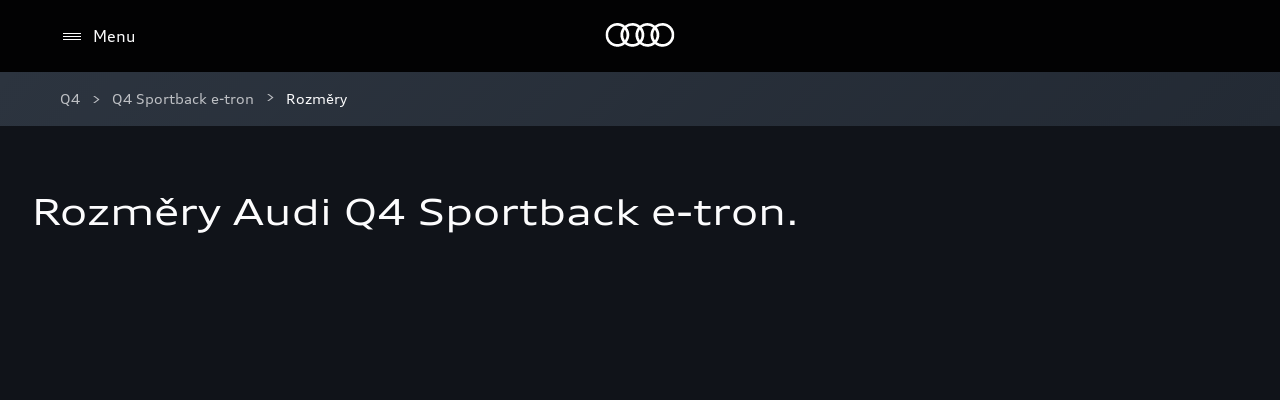

--- FILE ---
content_type: text/html; charset=utf-8
request_url: https://www.audi.cz/q4/q4-sportback-e-tron/rozmery
body_size: 30736
content:
<!DOCTYPE html><html lang="cs"><head><meta charSet="utf-8"/><meta name="viewport" content="width=device-width, initial-scale=1"/><meta name="viewport" content="width=device-width, initial-scale=1"/><link rel="preload" href="/_next/static/media/2258fe86193af868-s.p.woff2" as="font" crossorigin="" type="font/woff2"/><link rel="preload" href="/_next/static/media/d5549fe60a82d48a-s.p.ttf" as="font" crossorigin="" type="font/ttf"/><link rel="preload" href="/_next/static/media/d59712ef988b8421-s.p.ttf" as="font" crossorigin="" type="font/ttf"/><link rel="stylesheet" href="/_next/static/css/cbb8d1c23c451313.css" data-precedence="next"/><link rel="stylesheet" href="/_next/static/css/fb7703bf5c8d67bf.css" data-precedence="next"/><link rel="stylesheet" href="/_next/static/css/00ff118b7850d3b4.css" data-precedence="next"/><link rel="stylesheet" href="/_next/static/css/07a098635536dd3e.css" data-precedence="next"/><link rel="preload" as="script" fetchPriority="low" href="/_next/static/chunks/webpack-3d265be3ea2e3c8f.js"/><script src="/_next/static/chunks/fd9d1056-3159e688adebc8c5.js" async=""></script><script src="/_next/static/chunks/2117-f4c6a21689a1730d.js" async=""></script><script src="/_next/static/chunks/main-app-31006a2c26595147.js" async=""></script><script src="/_next/static/chunks/3954-93af0d6ccf38f1b8.js" async=""></script><script src="/_next/static/chunks/8634-3f59bf0b86ed2ab0.js" async=""></script><script src="/_next/static/chunks/6617-f5461a7a09724e48.js" async=""></script><script src="/_next/static/chunks/8003-d2f3435d707b69c3.js" async=""></script><script src="/_next/static/chunks/154-6be1091b310969db.js" async=""></script><script src="/_next/static/chunks/7979-8aaabfc720a50bc1.js" async=""></script><script src="/_next/static/chunks/4303-19f1e63ec5df53e0.js" async=""></script><script src="/_next/static/chunks/6027-3bc6080c744ac03d.js" async=""></script><script src="/_next/static/chunks/app/%5Bvisibility%5D/%5Bdomain%5D/layout-7fc8023021289440.js" async=""></script><script src="/_next/static/chunks/app/%5Bvisibility%5D/%5Bdomain%5D/error-53118c65272560e6.js" async=""></script><script src="/_next/static/chunks/1303-cf4343828f829625.js" async=""></script><script src="/_next/static/chunks/1626-e8b941b8bd89a0a0.js" async=""></script><script src="/_next/static/chunks/8406-fe8709381c564141.js" async=""></script><script src="/_next/static/chunks/1100-35529bf448f993e6.js" async=""></script><script src="/_next/static/chunks/6355-e8f167e73ee6481d.js" async=""></script><script src="/_next/static/chunks/7835-d6a876f8bb36b7b1.js" async=""></script><script src="/_next/static/chunks/app/%5Bvisibility%5D/%5Bdomain%5D/%5B%5B...path%5D%5D/layout-f4ebaf43bc196483.js" async=""></script><script src="/_next/static/chunks/4204-e70f309517769f97.js" async=""></script><script src="/_next/static/chunks/4993-a1ba13bb7f91e184.js" async=""></script><script src="/_next/static/chunks/7800-648c48645e28cedc.js" async=""></script><script src="/_next/static/chunks/3726-1fc12911bc52a8d7.js" async=""></script><script src="/_next/static/chunks/489-d20f930832160917.js" async=""></script><script src="/_next/static/chunks/7760-a825cbef102081a0.js" async=""></script><script src="/_next/static/chunks/9910-13ed7ff5d9c14b30.js" async=""></script><script src="/_next/static/chunks/348-daaee99d6dc58705.js" async=""></script><script src="/_next/static/chunks/987-89551c40082cde3e.js" async=""></script><script src="/_next/static/chunks/1937-4815475791f829f6.js" async=""></script><script src="/_next/static/chunks/4115-d88e229aba638f01.js" async=""></script><script src="/_next/static/chunks/8399-6780025aada22ce5.js" async=""></script><script src="/_next/static/chunks/app/%5Bvisibility%5D/%5Bdomain%5D/%5B%5B...path%5D%5D/page-fd40497473090c8c.js" async=""></script><link rel="preload" href="https://www.googletagmanager.com/gtm.js?id=GTM-WJ3KL5Z" as="script"/><link rel="mask-icon" href="/assets/pinfavicon.svg" color="#000000"/><meta name="theme-color" content="#000000"/><link rel="icon" type="image/x-icon" href="/assets/favicon.ico"/><link rel="icon" type="image/png" href="/assets/favicon.png"/><link rel="icon" type="image/svg+xml" href="/assets/favicon.svg" sizes="any"/><link rel="icon" type="image/png" href="/assets/favicon-32x32.png" sizes="32x32"/><link rel="icon" type="image/png" href="/assets/favicon-192x192.png" sizes="192x192"/><meta name="apple-mobile-web-app-title" content="Audi.de"/><link rel="apple-touch-icon" href="/assets/apple-icon-180x180.png"/><link rel="manifest" href="/assets/manifest/manifest-cz.json"/><link rel="icon" type="image/png" href="/assets/android-chrome-192x192.png" sizes="192x192"/><meta name="p:domain_verify" content="03b1bc3fa7b6d81cf208fa84fc258b2a"/><title>Audi Q4 Sportback e-tron - rozměry | Audi Česká republika</title><meta name="description" content="Rozměry Audi Q4 Sportback e-tron ➔ Pohled z boku ✓ Pohled shora ✓ Pohled zepředu a zezadu ➔ Objevte rozměry a domluvte si zkušební jízdu!"/><meta name="robots" content="index"/><link rel="canonical" href="https://www.audi.cz/q4/q4-sportback-e-tron/rozmery"/><meta property="og:title" content="Audi Q4 Sportback e-tron - rozměry | Audi Česká republika"/><meta property="og:description" content="Rozměry Audi Q4 Sportback e-tron ➔ Pohled z boku ✓ Pohled shora ✓ Pohled zepředu a zezadu ➔ Objevte rozměry a domluvte si zkušební jízdu!"/><meta property="og:url" content="https://www.audi.cz/q4/q4-sportback-e-tron/rozmery"/><meta property="og:type" content="website"/><meta name="twitter:card" content="summary"/><meta name="twitter:title" content="Audi Q4 Sportback e-tron - rozměry | Audi Česká republika"/><meta name="twitter:description" content="Rozměry Audi Q4 Sportback e-tron ➔ Pohled z boku ✓ Pohled shora ✓ Pohled zepředu a zezadu ➔ Objevte rozměry a domluvte si zkušební jízdu!"/><meta name="next-size-adjust"/><script>(self.__next_s=self.__next_s||[]).push([0,{"children":"function OptanonWrapper() { }","id":"one-trust-script"}])</script><script src="/_next/static/chunks/polyfills-42372ed130431b0a.js" noModule=""></script><style data-styled="" data-styled-version="5.3.11">.dmfuFM{color:hsla(216,26%,1%,1);}/*!sc*/
.fcVKSA{color:hsla(216,33%,99%,0.7);background-color:hsla(216,26%,1%,1);}/*!sc*/
data-styled.g2[id="sc-457d4bd9-0"]{content:"dmfuFM,fcVKSA,"}/*!sc*/
@font-face{font-weight:400 700;font-family:"AudiType";font-style:normal;font-stretch:100% 130%;src:url("https://assets.audi.com/audi-fonts/1/AudiTypeVF.woff2") format("woff2-variations");font-display:swap;}/*!sc*/
html{overflow-y:scroll;--header-height:72px;--default-max-width:1248px;--lightbox-z-index:100;--header-z-index:50;--menu-dropdown-z-index:40;--sticky-navigation-bar-z-index:35;}/*!sc*/
body{margin:0;-webkit-text-size-adjust:none;font-family:sans-serif;font-weight:400;-webkit-font-smoothing:antialiased;-moz-osx-font-smoothing:grayscale;}/*!sc*/
body .grecaptcha-badge{z-index:1000;}/*!sc*/
data-styled.g3[id="sc-global-egYbmh1"]{content:"sc-global-egYbmh1,"}/*!sc*/
:root{--spacing-s150:4px;--spacing-s200:8px;--spacing-s250:12px;--spacing-s300:16px;--spacing-s350:24px;--spacing-s400:28px;--spacing-s450:36px;--spacing-s500:40px;--spacing-s550:60px;--spacing-s600:80px;--spacing-d150:4px;--spacing-d200:8px;--spacing-d250:12px;--spacing-d300:16px;--spacing-d350:24px;--spacing-d400:28px;--spacing-d450:36px;--spacing-d500:40px;--spacing-d550:60px;--spacing-d600:80px;--spacing-p400:4px;--spacing-p450:32px;--spacing-p400-percentage:4%;--spacing-p500:16px;--spacing-p500-percentage:16%;--spacing-p600:4px;--spacing-p600-percentage:4%;}/*!sc*/
@media (min-width:375px){:root{--spacing-d150:4px;--spacing-d200:8px;--spacing-d250:12px;--spacing-d300:16px;--spacing-d350:24px;--spacing-d400:28px;--spacing-d450:36px;--spacing-d500:40px;--spacing-d550:60px;--spacing-d600:80px;--spacing-p400:4px;--spacing-p400-percentage:4%;--spacing-p500:28px;--spacing-p500-percentage:28%;--spacing-p600:4px;--spacing-p600-percentage:4%;}}/*!sc*/
@media (min-width:768px){:root{--spacing-d150:4px;--spacing-d200:8px;--spacing-d250:12px;--spacing-d300:16px;--spacing-d350:24px;--spacing-d400:28px;--spacing-d450:36px;--spacing-d500:48px;--spacing-d550:68px;--spacing-d600:100px;--spacing-p400:4px;--spacing-p400-percentage:4%;--spacing-p500:40px;--spacing-p500-percentage:40%;--spacing-p600:4px;--spacing-p600-percentage:4%;}}/*!sc*/
@media (min-width:1024px){:root{--spacing-d150:4px;--spacing-d200:8px;--spacing-d250:12px;--spacing-d300:16px;--spacing-d350:24px;--spacing-d400:28px;--spacing-d450:40px;--spacing-d500:60px;--spacing-d550:80px;--spacing-d600:120px;--spacing-p400:4px;--spacing-p400-percentage:4%;--spacing-p500:60px;--spacing-p500-percentage:60%;--spacing-p600:4px;--spacing-p600-percentage:4%;}}/*!sc*/
@media (min-width:1440px){:root{--spacing-d150:4px;--spacing-d200:8px;--spacing-d250:12px;--spacing-d300:16px;--spacing-d350:24px;--spacing-d400:32px;--spacing-d450:52px;--spacing-d500:80px;--spacing-d550:100px;--spacing-d600:120px;--spacing-p400:4px;--spacing-p400-percentage:4%;--spacing-p500:96px;--spacing-p500-percentage:96%;--spacing-p600:12px;--spacing-p600-percentage:12%;}}/*!sc*/
@media (min-width:1920px){:root{--spacing-d150:4px;--spacing-d200:8px;--spacing-d250:12px;--spacing-d300:16px;--spacing-d350:24px;--spacing-d400:44px;--spacing-d450:68px;--spacing-d500:100px;--spacing-d550:120px;--spacing-d600:140px;--spacing-p400:4px;--spacing-p400-percentage:4%;--spacing-p500:96px;--spacing-p500-percentage:96%;--spacing-p600:12px;--spacing-p600-percentage:12%;}}/*!sc*/
data-styled.g4[id="sc-global-djneve1"]{content:"sc-global-djneve1,"}/*!sc*/
.fquyBq{background-color:hsla(216,23%,8%,1);width:100%;}/*!sc*/
data-styled.g5[id="sc-32132e48-0"]{content:"fquyBq,"}/*!sc*/
.iKpTzY{margin:auto;max-width:1920px;}/*!sc*/
data-styled.g6[id="sc-32132e48-1"]{content:"iKpTzY,"}/*!sc*/
.kGRXWn{color:inherit;}/*!sc*/
data-styled.g7[id="sc-aXZVg"]{content:"kGRXWn,"}/*!sc*/
.eRBzkV{position:relative;}/*!sc*/
.eRBzkV > span,.eRBzkV > div > span{vertical-align:top;}/*!sc*/
data-styled.g8[id="sc-284c2374-0"]{content:"eRBzkV,"}/*!sc*/
.hHZOGr a{-webkit-text-decoration:none;text-decoration:none;color:inherit;outline-offset:2px;}/*!sc*/
data-styled.g12[id="sc-64cbef79-0"]{content:"hHZOGr,"}/*!sc*/
.gKNnbC{font-family:'__defaultFont_59c8e1','__defaultFont_Fallback_59c8e1',Verdana,sans-serif;font-size:16px;line-height:24px;margin-bottom:0;-webkit-text-decoration:none;text-decoration:none;position:relative;font-weight:400;color:inherit;}/*!sc*/
data-styled.g14[id="sc-d46f8a7b-0"]{content:"gKNnbC,"}/*!sc*/
.dqMZtf{-webkit-appearance:none;-moz-appearance:none;appearance:none;background:none;border:none;padding:0;margin:0;border-radius:0;font:inherit;color:inherit;cursor:pointer;}/*!sc*/
data-styled.g15[id="sc-c59e2d88-0"]{content:"dqMZtf,"}/*!sc*/
.iEknTv{color:hsla(216,33%,99%,0.7);-webkit-text-decoration:none;text-decoration:none;display:-webkit-box;display:-webkit-flex;display:-ms-flexbox;display:flex;-webkit-align-items:center;-webkit-box-align:center;-ms-flex-align:center;align-items:center;pointer-events:auto;-webkit-box-pack:justify;-webkit-justify-content:space-between;-ms-flex-pack:justify;justify-content:space-between;font-family:'__defaultFont_59c8e1','__defaultFont_Fallback_59c8e1',Verdana,sans-serif;font-size:16px;line-height:24px;margin-bottom:0;line-height:28px;font-weight:400;margin-bottom:0;width:100%;cursor:pointer;}/*!sc*/
data-styled.g16[id="sc-e9b86efc-0"]{content:"iEknTv,"}/*!sc*/
.hnqzOJ{background-color:#000000;pointer-events:none;margin-left:-50px;position:absolute;width:100px;height:32px;z-index:var(--header-z-index);opacity:0;left:50%;top:-5px;-webkit-transition:opacity 180ms cubic-bezier(0.75,0.02,0.5,1) 0s;transition:opacity 180ms cubic-bezier(0.75,0.02,0.5,1) 0s;}/*!sc*/
data-styled.g17[id="sc-e9b86efc-1"]{content:"hnqzOJ,"}/*!sc*/
.fuYDcz{-webkit-align-items:center;-webkit-box-align:center;-ms-flex-align:center;align-items:center;display:-webkit-box;display:-webkit-flex;display:-ms-flexbox;display:flex;}/*!sc*/
data-styled.g18[id="sc-e9b86efc-2"]{content:"fuYDcz,"}/*!sc*/
.vcmTS{-webkit-align-items:center;-webkit-box-align:center;-ms-flex-align:center;align-items:center;display:-webkit-box;display:-webkit-flex;display:-ms-flexbox;display:flex;}/*!sc*/
data-styled.g19[id="sc-e9b86efc-3"]{content:"vcmTS,"}/*!sc*/
.gQtSvw{margin:3px var(--spacing-s250) 3px 3px;position:relative;height:18px;width:18px;cursor:pointer;}/*!sc*/
data-styled.g20[id="sc-e9b86efc-4"]{content:"gQtSvw,"}/*!sc*/
.gOYsei{background-color:hsla(216,33%,99%,1);position:absolute;height:1px;right:0px;left:0px;}/*!sc*/
data-styled.g21[id="sc-e9b86efc-5"]{content:"gOYsei,"}/*!sc*/
.jFYrBH{-webkit-animation:420ms ease 0s 1 normal none running ctUYde;animation:420ms ease 0s 1 normal none running ctUYde;top:6px;}/*!sc*/
data-styled.g22[id="sc-e9b86efc-6"]{content:"jFYrBH,"}/*!sc*/
.eIblRC{-webkit-animation:240ms ease 0s 1 normal none running jsLHVu;animation:240ms ease 0s 1 normal none running jsLHVu;top:9px;}/*!sc*/
data-styled.g23[id="sc-e9b86efc-7"]{content:"eIblRC,"}/*!sc*/
.fpHxBO{-webkit-animation:240ms ease 0s 1 normal none running lmBKsv;animation:240ms ease 0s 1 normal none running lmBKsv;top:9px;}/*!sc*/
data-styled.g24[id="sc-e9b86efc-8"]{content:"fpHxBO,"}/*!sc*/
.kzyjev{-webkit-animation:420ms ease 0s 1 normal none running caFsKq;animation:420ms ease 0s 1 normal none running caFsKq;top:12px;}/*!sc*/
data-styled.g25[id="sc-e9b86efc-9"]{content:"kzyjev,"}/*!sc*/
.bhetkO{font-family:'__defaultFont_59c8e1','__defaultFont_Fallback_59c8e1',Verdana,sans-serif;font-size:16px;line-height:24px;margin-bottom:0;color:hsla(216,33%,99%,1);font-weight:400;cursor:pointer;}/*!sc*/
data-styled.g26[id="sc-e9b86efc-10"]{content:"bhetkO,"}/*!sc*/
.cjRQUl{top:calc(var(--header-height) + var(--dealerBarHeight));position:fixed;height:100%;width:100%;background-color:hsla(216,26%,1%,1);-webkit-transform:scaleY(0);-ms-transform:scaleY(0);transform:scaleY(0);-webkit-transition:-webkit-transform 0.25s cubic-bezier(.21,.55,.43,1);-webkit-transition:transform 0.25s cubic-bezier(.21,.55,.43,1);transition:transform 0.25s cubic-bezier(.21,.55,.43,1);-webkit-transform-origin:center top;-ms-transform-origin:center top;transform-origin:center top;right:0;z-index:var(--header-z-index);padding-top:var(--spacing-s350);padding-right:var(--spacing-p500);padding-left:var(--spacing-p500);box-sizing:border-box;visibility:hidden;}/*!sc*/
data-styled.g28[id="sc-e9b86efc-12"]{content:"cjRQUl,"}/*!sc*/
.gzgqYI{display:-webkit-box;display:-webkit-flex;display:-ms-flexbox;display:flex;-webkit-align-items:center;-webkit-box-align:center;-ms-flex-align:center;align-items:center;padding-bottom:var(--spacing-s250);padding-top:var(--spacing-s250);}/*!sc*/
.gzgqYI:hover > .sc-e9b86efc-22{opacity:1;pointer-events:all;}/*!sc*/
data-styled.g39[id="sc-e9b86efc-23"]{content:"gzgqYI,"}/*!sc*/
.jKQtOT{color:inherit;-webkit-text-decoration:none;text-decoration:none;cursor:pointer;-webkit-transition-property:background-color,color;transition-property:background-color,color;-webkit-transition-duration:250ms;transition-duration:250ms;-webkit-transition-timing-function:ease;transition-timing-function:ease;}/*!sc*/
.jKQtOT:hover{color:hsla(216,33%,99%,1);}/*!sc*/
data-styled.g74[id="sc-dAlyuH"]{content:"jKQtOT,"}/*!sc*/
.kWSdXm{color:hsla(216,33%,99%,0.7);list-style:none;-webkit-text-decoration:none;text-decoration:none;cursor:pointer;}/*!sc*/
.kWSdXm:not(:first-child)::before{content:'<';color:hsla(216,33%,99%,0.7);padding-right:24px;}/*!sc*/
.kWSdXm:last-child{color:hsla(216,33%,99%,1);cursor:default;}/*!sc*/
data-styled.g75[id="sc-jlZhew"]{content:"kWSdXm,"}/*!sc*/
.geyYcR{display:-webkit-box;display:-webkit-flex;display:-ms-flexbox;display:flex;-webkit-flex-wrap:wrap;-ms-flex-wrap:wrap;flex-wrap:wrap;-webkit-align-items:center;-webkit-box-align:center;-ms-flex-align:center;align-items:center;font-family:AudiType,sans-serif;-webkit-letter-spacing:0px;-moz-letter-spacing:0px;-ms-letter-spacing:0px;letter-spacing:0px;font-weight:400;-webkit-text-decoration:none;text-decoration:none;font-size:14px;line-height:20px;font-stretch:105%;padding:0px;margin:0;}/*!sc*/
.geyYcR .sc-jlZhew:not(:nth-last-child(2)){display:none;}/*!sc*/
.geyYcR .sc-jlZhew:not(:first-child)::before{content:">";padding:0 8px;width:16px;height:16px;display:-webkit-inline-box;display:-webkit-inline-flex;display:-ms-inline-flexbox;display:inline-flex;-webkit-align-items:center;-webkit-box-align:center;-ms-flex-align:center;align-items:center;-webkit-box-pack:center;-webkit-justify-content:center;-ms-flex-pack:center;justify-content:center;}/*!sc*/
.geyYcR .sc-jlZhew:not(:nth-last-child(2)){display:-webkit-box;display:-webkit-flex;display:-ms-flexbox;display:flex;}/*!sc*/
data-styled.g76[id="sc-cwHptR"]{content:"geyYcR,"}/*!sc*/
.cwkqKM{display:none;}/*!sc*/
@media (min-width:1024px){.cwkqKM{display:-webkit-box;display:-webkit-flex;display:-ms-flexbox;display:flex;-webkit-align-items:center;-webkit-box-align:center;-ms-flex-align:center;align-items:center;}}/*!sc*/
data-styled.g84[id="sc-e83ce8d7-0"]{content:"cwkqKM,"}/*!sc*/
.eXWimH{border-bottom:2px solid transparent;color:hsla(216,33%,99%,0.7);padding-top:var(--spacing-s150);margin-right:var(--spacing-s350);padding-bottom:var(--spacing-s150);box-sizing:border-box;}/*!sc*/
.eXWimH:hover{color:hsla(216,33%,99%,1);}/*!sc*/
data-styled.g85[id="sc-e83ce8d7-1"]{content:"eXWimH,"}/*!sc*/
.ilkbCS{font-family:'__defaultFont_59c8e1','__defaultFont_Fallback_59c8e1',Verdana,sans-serif;font-size:16px;line-height:24px;margin-bottom:0;position:relative;font-weight:400;color:inherit;}/*!sc*/
data-styled.g87[id="sc-e83ce8d7-3"]{content:"ilkbCS,"}/*!sc*/
.iUxUJC{margin-left:auto;cursor:pointer;padding:var(--spacing-s150) 0 var(--spacing-s150) var(--spacing-s150);color:hsla(216,33%,99%,1);line-height:0;}/*!sc*/
data-styled.g95[id="sc-e83ce8d7-11"]{content:"iUxUJC,"}/*!sc*/
.krQEPX{border:0;-webkit-flex-direction:column;-ms-flex-direction:column;flex-direction:column;-webkit-align-items:center;-webkit-box-align:center;-ms-flex-align:center;align-items:center;-webkit-box-pack:center;-webkit-justify-content:center;-ms-flex-pack:center;justify-content:center;-webkit-transition-timing-function:cubic-bezier(0.75,0.02,0.5,1);transition-timing-function:cubic-bezier(0.75,0.02,0.5,1);-webkit-transition-duration:250ms;transition-duration:250ms;border-radius:999px;cursor:pointer;display:-webkit-inline-box;display:-webkit-inline-flex;display:-ms-inline-flexbox;display:inline-flex;box-sizing:border-box;text-align:center;font-family:AudiType,sans-serif;-webkit-letter-spacing:0px;-moz-letter-spacing:0px;-ms-letter-spacing:0px;letter-spacing:0px;font-weight:400;-webkit-text-decoration:none;text-decoration:none;font-size:14px;line-height:20px;font-stretch:105%;padding:12px 24px;min-height:48px;background:hsla(216,12%,45%,1);color:hsla(216,33%,99%,1);box-shadow:inset 0 0 0 1px hsla(216,12%,45%,0);-webkit-transition-property:color,background,box-shadow;transition-property:color,background,box-shadow;}/*!sc*/
.krQEPX svg{-webkit-flex-shrink:0;-ms-flex-negative:0;flex-shrink:0;}/*!sc*/
.krQEPX .sc-fHjqPf{color:hsla(216,33%,99%,1);}/*!sc*/
.krQEPX:hover{background:hsla(216,18%,21%,1);color:hsla(216,33%,99%,1);box-shadow:inset 0 0 0 1px hsla(216,18%,88%,0.2);}/*!sc*/
.krQEPX:hover .sc-fHjqPf{color:hsla(216,33%,99%,1);}/*!sc*/
.krQEPX:active{background:hsla(216,18%,21%,1);color:hsla(216,33%,99%,1);box-shadow:inset 0 0 0 1px hsla(216,18%,88%,0.2);}/*!sc*/
.krQEPX:active .sc-fHjqPf{color:hsla(216,33%,99%,1);}/*!sc*/
data-styled.g110[id="sc-hmdomO"]{content:"krQEPX,"}/*!sc*/
.bzheHH{display:-webkit-box;display:-webkit-flex;display:-ms-flexbox;display:flex;-webkit-align-items:center;-webkit-box-align:center;-ms-flex-align:center;align-items:center;-webkit-box-pack:center;-webkit-justify-content:center;-ms-flex-pack:center;justify-content:center;gap:12px;}/*!sc*/
data-styled.g111[id="sc-bXCLTC"]{content:"bzheHH,"}/*!sc*/
.gxJlqK{width:100%;box-sizing:border-box;}/*!sc*/
data-styled.g113[id="sc-87ef3745-0"]{content:"gxJlqK,"}/*!sc*/
.hbGNwO{margin-left:auto;margin-right:auto;display:-webkit-box;display:-webkit-flex;display:-ms-flexbox;display:flex;-webkit-align-items:center;-webkit-box-align:center;-ms-flex-align:center;align-items:center;-webkit-box-pack:center;-webkit-justify-content:center;-ms-flex-pack:center;justify-content:center;box-sizing:border-box;width:100%;font-weight:500;font-size:14px;line-height:16px;height:var(--header-height);position:relative;z-index:var(--header-z-index);background-color:hsla(216,26%,1%,1);padding-right:var(--spacing-p500);padding-left:var(--spacing-p500);}/*!sc*/
data-styled.g114[id="sc-87ef3745-1"]{content:"hbGNwO,"}/*!sc*/
.jSUJKg{position:absolute;top:calc(var(--header-height) + 10px);left:20px;z-index:var(--header-z-index);height:1px;width:1px;overflow:hidden;white-space:nowrap;-webkit-clip:rect(0 0 0 0);clip:rect(0 0 0 0);-webkit-clip-path:inset(50%);clip-path:inset(50%);opacity:0;}/*!sc*/
.jSUJKg:focus{opacity:1;height:auto;width:auto;-webkit-clip:auto;clip:auto;-webkit-clip-path:none;clip-path:none;padding:var(--spacing-s200) var(--spacing-s300);}/*!sc*/
data-styled.g115[id="sc-87ef3745-2"]{content:"jSUJKg,"}/*!sc*/
.iZYyPI{-webkit-transform:translateX(-50%);-ms-transform:translateX(-50%);transform:translateX(-50%);position:absolute;z-index:5;left:50%;}/*!sc*/
@media (min-width:1024px){.iZYyPI{padding-right:32px;position:static;-webkit-transform:none;-ms-transform:none;transform:none;}}/*!sc*/
@media (min-width:1920px){.iZYyPI{padding-right:44px;}}/*!sc*/
data-styled.g116[id="sc-87ef3745-3"]{content:"iZYyPI,"}/*!sc*/
.fJnfuC{box-sizing:border-box;position:relative;width:100%;}/*!sc*/
data-styled.g117[id="sc-87ef3745-4"]{content:"fJnfuC,"}/*!sc*/
.fGdtwE{display:block;color:white;}/*!sc*/
data-styled.g118[id="sc-87ef3745-5"]{content:"fGdtwE,"}/*!sc*/
.hFnGKk{position:relative;}/*!sc*/
@media (min-width:1024px){.hFnGKk{display:none;}}/*!sc*/
data-styled.g119[id="sc-87ef3745-6"]{content:"hFnGKk,"}/*!sc*/
.gLwTIv{position:fixed;width:100vw;height:100vh;left:0;background-color:hsla(216,23%,8%,1);opacity:0;visibility:hidden;pointer-events:none;z-index:-10;-webkit-transition:all 0s linear;transition:all 0s linear;display:none;}/*!sc*/
@media (min-width:1024px){.gLwTIv{display:block;top:calc(var(--header-height) + var(--dealerBarHeight));}}/*!sc*/
data-styled.g120[id="sc-87ef3745-7"]{content:"gLwTIv,"}/*!sc*/
@-webkit-keyframes ctUYde{0%{opacity:0;-webkit-transform:translateY(3px);-ms-transform:translateY(3px);transform:translateY(3px);}50%{opacity:0;-webkit-transform:translateY(3px);-ms-transform:translateY(3px);transform:translateY(3px);}100%{opacity:1;-webkit-transform:translateY(0px);-ms-transform:translateY(0px);transform:translateY(0px);}}/*!sc*/
@keyframes ctUYde{0%{opacity:0;-webkit-transform:translateY(3px);-ms-transform:translateY(3px);transform:translateY(3px);}50%{opacity:0;-webkit-transform:translateY(3px);-ms-transform:translateY(3px);transform:translateY(3px);}100%{opacity:1;-webkit-transform:translateY(0px);-ms-transform:translateY(0px);transform:translateY(0px);}}/*!sc*/
data-styled.g122[id="sc-keyframes-ctUYde"]{content:"ctUYde,"}/*!sc*/
@-webkit-keyframes jsLHVu{0%{-webkit-transform:rotate(45deg);-ms-transform:rotate(45deg);transform:rotate(45deg);}50%{-webkit-transform:rotate(0deg);-ms-transform:rotate(0deg);transform:rotate(0deg);}100%{-webkit-transform:rotate(0deg);-ms-transform:rotate(0deg);transform:rotate(0deg);}}/*!sc*/
@keyframes jsLHVu{0%{-webkit-transform:rotate(45deg);-ms-transform:rotate(45deg);transform:rotate(45deg);}50%{-webkit-transform:rotate(0deg);-ms-transform:rotate(0deg);transform:rotate(0deg);}100%{-webkit-transform:rotate(0deg);-ms-transform:rotate(0deg);transform:rotate(0deg);}}/*!sc*/
data-styled.g123[id="sc-keyframes-jsLHVu"]{content:"jsLHVu,"}/*!sc*/
@-webkit-keyframes lmBKsv{0%{-webkit-transform:rotate(-45deg);-ms-transform:rotate(-45deg);transform:rotate(-45deg);}50%{-webkit-transform:rotate(0deg);-ms-transform:rotate(0deg);transform:rotate(0deg);}100%{-webkit-transform:rotate(0deg);-ms-transform:rotate(0deg);transform:rotate(0deg);}}/*!sc*/
@keyframes lmBKsv{0%{-webkit-transform:rotate(-45deg);-ms-transform:rotate(-45deg);transform:rotate(-45deg);}50%{-webkit-transform:rotate(0deg);-ms-transform:rotate(0deg);transform:rotate(0deg);}100%{-webkit-transform:rotate(0deg);-ms-transform:rotate(0deg);transform:rotate(0deg);}}/*!sc*/
data-styled.g124[id="sc-keyframes-lmBKsv"]{content:"lmBKsv,"}/*!sc*/
@-webkit-keyframes caFsKq{0%{opacity:0;-webkit-transform:translateY(-3px);-ms-transform:translateY(-3px);transform:translateY(-3px);}50%{opacity:0;-webkit-transform:translateY(-3px);-ms-transform:translateY(-3px);transform:translateY(-3px);}100%{opacity:1;-webkit-transform:translateY(0px);-ms-transform:translateY(0px);transform:translateY(0px);}}/*!sc*/
@keyframes caFsKq{0%{opacity:0;-webkit-transform:translateY(-3px);-ms-transform:translateY(-3px);transform:translateY(-3px);}50%{opacity:0;-webkit-transform:translateY(-3px);-ms-transform:translateY(-3px);transform:translateY(-3px);}100%{opacity:1;-webkit-transform:translateY(0px);-ms-transform:translateY(0px);transform:translateY(0px);}}/*!sc*/
data-styled.g125[id="sc-keyframes-caFsKq"]{content:"caFsKq,"}/*!sc*/
.ftEBmP{margin:0;color:hsla(216,33%,99%,0.7);font-family:AudiType,sans-serif;-webkit-letter-spacing:0px;-moz-letter-spacing:0px;-ms-letter-spacing:0px;letter-spacing:0px;font-weight:400;-webkit-text-decoration:none;text-decoration:none;font-size:16px;line-height:24px;font-stretch:105%;}/*!sc*/
.ftEBmP sup{vertical-align:0.68em;}/*!sc*/
.ftEBmP sub{vertical-align:-0.275em;}/*!sc*/
.ftEBmP sup,.ftEBmP sub{font-size:0.583em;}/*!sc*/
.ftEBmP sup a,.ftEBmP sub a{color:inherit;-webkit-text-decoration:none;text-decoration:none;border-bottom:2px solid hsla(216,33%,99%,1);-webkit-transition-timing-function:cubic-bezier(0.75,0.02,0.5,1);transition-timing-function:cubic-bezier(0.75,0.02,0.5,1);-webkit-transition-duration:250ms;transition-duration:250ms;-webkit-transition-property:color,border-color;transition-property:color,border-color;border-bottom:none;}/*!sc*/
.ftEBmP sup a:hover,.ftEBmP sub a:hover{color:hsla(216,33%,99%,0.7);border-bottom-color:hsla(216,33%,99%,0.7);}/*!sc*/
.ljNgiX{margin:0 0 var(--spacing-s300);color:hsla(216,33%,99%,0.7);font-family:AudiType,sans-serif;-webkit-letter-spacing:0px;-moz-letter-spacing:0px;-ms-letter-spacing:0px;letter-spacing:0px;font-weight:400;-webkit-text-decoration:none;text-decoration:none;font-size:16px;line-height:24px;font-stretch:105%;}/*!sc*/
.ljNgiX sup{vertical-align:0.68em;}/*!sc*/
.ljNgiX sub{vertical-align:-0.275em;}/*!sc*/
.ljNgiX sup,.ljNgiX sub{font-size:0.583em;}/*!sc*/
.ljNgiX sup a,.ljNgiX sub a{color:inherit;-webkit-text-decoration:none;text-decoration:none;border-bottom:2px solid hsla(216,33%,99%,1);-webkit-transition-timing-function:cubic-bezier(0.75,0.02,0.5,1);transition-timing-function:cubic-bezier(0.75,0.02,0.5,1);-webkit-transition-duration:250ms;transition-duration:250ms;-webkit-transition-property:color,border-color;transition-property:color,border-color;border-bottom:none;}/*!sc*/
.ljNgiX sup a:hover,.ljNgiX sub a:hover{color:hsla(216,33%,99%,0.7);border-bottom-color:hsla(216,33%,99%,0.7);}/*!sc*/
data-styled.g138[id="sc-kOHTFB"]{content:"ftEBmP,ljNgiX,"}/*!sc*/
.fLOuap{margin:0 0 var(--spacing-s300);color:hsla(216,33%,99%,1);font-family:AudiType,sans-serif;-webkit-letter-spacing:0px;-moz-letter-spacing:0px;-ms-letter-spacing:0px;letter-spacing:0px;font-weight:400;-webkit-text-decoration:none;text-decoration:none;font-size:28px;line-height:40px;font-stretch:130%;}/*!sc*/
@media (min-width:1024px){.fLOuap{font-size:36px;line-height:52px;}}/*!sc*/
@media (min-width:1440px){.fLOuap{font-size:40px;line-height:60px;}}/*!sc*/
@media (min-width:1920px){.fLOuap{font-size:44px;line-height:64px;}}/*!sc*/
.fLOuap sup{vertical-align:0.68em;}/*!sc*/
.fLOuap sub{vertical-align:-0.275em;}/*!sc*/
.fLOuap sup,.fLOuap sub{font-size:0.583em;}/*!sc*/
.fLOuap sup a,.fLOuap sub a{color:inherit;-webkit-text-decoration:none;text-decoration:none;border-bottom:2px solid hsla(216,33%,99%,1);-webkit-transition-timing-function:cubic-bezier(0.75,0.02,0.5,1);transition-timing-function:cubic-bezier(0.75,0.02,0.5,1);-webkit-transition-duration:250ms;transition-duration:250ms;-webkit-transition-property:color,border-color;transition-property:color,border-color;border-bottom:none;}/*!sc*/
.fLOuap sup a:hover,.fLOuap sub a:hover{color:hsla(216,33%,99%,0.7);border-bottom-color:hsla(216,33%,99%,0.7);}/*!sc*/
data-styled.g139[id="sc-dtInlm"]{content:"fLOuap,"}/*!sc*/
.bGSGJd > p,.bGSGJd > h1,.bGSGJd h2,.bGSGJd h3,.bGSGJd h4,.bGSGJd li{white-space:pre-line;}/*!sc*/
.bGSGJd > p:empty,.bGSGJd > h1:empty,.bGSGJd h2:empty,.bGSGJd h3:empty,.bGSGJd h4:empty,.bGSGJd li:empty{margin-bottom:0;}/*!sc*/
.bGSGJd > p:empty:before,.bGSGJd > h1:empty:before,.bGSGJd h2:empty:before,.bGSGJd h3:empty:before,.bGSGJd h4:empty:before,.bGSGJd li:empty:before{white-space:pre;content:" ";}/*!sc*/
.bGSGJd a{overflow-wrap:break-word;word-wrap:break-word;-webkit-hyphens:auto;-moz-hyphens:auto;-ms-hyphens:auto;hyphens:auto;}/*!sc*/
.bGSGJd em{font-style:italic;}/*!sc*/
data-styled.g144[id="sc-9fa957ba-0"]{content:"bGSGJd,"}/*!sc*/
.boSdAm{margin:0;padding:0;display:-webkit-box;display:-webkit-flex;display:-ms-flexbox;display:flex;overflow-y:hidden;overflow-x:auto;-webkit-scrollbar-width:none;-moz-scrollbar-width:none;-ms-scrollbar-width:none;scrollbar-width:none;-webkit-flex-wrap:nowrap;-ms-flex-wrap:nowrap;flex-wrap:nowrap;}/*!sc*/
.boSdAm::-webkit-scrollbar{display:none;}/*!sc*/
data-styled.g165[id="sc-fhzFiK"]{content:"boSdAm,"}/*!sc*/
.brjXZk{list-style-type:none;-webkit-flex:1 0 auto;-ms-flex:1 0 auto;flex:1 0 auto;display:-webkit-box;display:-webkit-flex;display:-ms-flexbox;display:flex;}/*!sc*/
data-styled.g166[id="sc-jxOSlx"]{content:"brjXZk,"}/*!sc*/
.cxouBJ{position:relative;-webkit-align-items:center;-webkit-box-align:center;-ms-flex-align:center;align-items:center;display:-webkit-box;display:-webkit-flex;display:-ms-flexbox;display:flex;gap:12px;}/*!sc*/
data-styled.g167[id="sc-lcIPJg"]{content:"cxouBJ,"}/*!sc*/
.FKWxb{text-align:center;-webkit-transition-timing-function:cubic-bezier(0.75,0.02,0.5,1);transition-timing-function:cubic-bezier(0.75,0.02,0.5,1);-webkit-transition-duration:250ms;transition-duration:250ms;-webkit-transition-property:font-weight;transition-property:font-weight;font-family:AudiType,sans-serif;-webkit-letter-spacing:0px;-moz-letter-spacing:0px;-ms-letter-spacing:0px;letter-spacing:0px;font-weight:700;-webkit-text-decoration:none;text-decoration:none;font-size:16px;line-height:20px;font-stretch:105%;}/*!sc*/
.FKWxb::before{content:attr(data-text);font-weight:700;visibility:hidden;height:0;overflow:hidden;display:block;}/*!sc*/
.eCXuuE{text-align:center;-webkit-transition-timing-function:cubic-bezier(0.75,0.02,0.5,1);transition-timing-function:cubic-bezier(0.75,0.02,0.5,1);-webkit-transition-duration:250ms;transition-duration:250ms;-webkit-transition-property:font-weight;transition-property:font-weight;font-family:AudiType,sans-serif;-webkit-letter-spacing:0px;-moz-letter-spacing:0px;-ms-letter-spacing:0px;letter-spacing:0px;font-weight:400;-webkit-text-decoration:none;text-decoration:none;font-size:16px;line-height:20px;font-stretch:105%;}/*!sc*/
.eCXuuE::before{content:attr(data-text);font-weight:700;visibility:hidden;height:0;overflow:hidden;display:block;}/*!sc*/
data-styled.g168[id="sc-kdBSHD"]{content:"FKWxb,eCXuuE,"}/*!sc*/
.kfQZKs{background-color:transparent;border:none;cursor:pointer;display:-webkit-box;display:-webkit-flex;display:-ms-flexbox;display:flex;-webkit-align-items:center;-webkit-box-align:center;-ms-flex-align:center;align-items:center;-webkit-box-pack:center;-webkit-justify-content:center;-ms-flex-pack:center;justify-content:center;border-radius:10px;background:hsla(216,18%,21%,0);box-shadow:inset 0px 0px 0px 1px hsla(216,18%,88%,0);outline-offset:-3px;-webkit-transition-timing-function:cubic-bezier(0.75,0.02,0.5,1);transition-timing-function:cubic-bezier(0.75,0.02,0.5,1);-webkit-transition-duration:250ms;transition-duration:250ms;-webkit-transition-property:color,background-color,box-shadow;transition-property:color,background-color,box-shadow;min-height:56px;min-width:96px;color:hsla(216,33%,99%,1);padding:0 24px;}/*!sc*/
.kfQZKs .sc-tagGq{color:hsla(216,33%,99%,0.7);}/*!sc*/
.kfQZKs:disabled{cursor:not-allowed;color:hsla(216,13%,65%,0.3);background-color:hsla(216,33%,99%,0);box-shadow:inset 0px 0px 0px 1px hsla(216,33%,99%,0);}/*!sc*/
.kfQZKs:disabled .sc-tagGq{color:hsla(216,13%,65%,0.3);}/*!sc*/
.kfQZKs:hover:not(:disabled){color:hsla(216,33%,99%,1);background-color:hsla(216,18%,21%,1);box-shadow:inset 0px 0px 0px 1px hsla(216,18%,88%,0.2);}/*!sc*/
.kfQZKs:hover:not(:disabled) .sc-tagGq{color:hsla(216,33%,99%,1);}/*!sc*/
.kfQZKs:active:not(:disabled){color:hsla(216,33%,99%,1);background-color:hsla(216,18%,21%,1);box-shadow:inset 0px 0px 0px 1px hsla(216,18%,88%,0.2);}/*!sc*/
.kfQZKs:active:not(:disabled) .sc-tagGq{color:hsla(216,33%,99%,1);}/*!sc*/
.bzAERU{background-color:transparent;border:none;cursor:pointer;display:-webkit-box;display:-webkit-flex;display:-ms-flexbox;display:flex;-webkit-align-items:center;-webkit-box-align:center;-ms-flex-align:center;align-items:center;-webkit-box-pack:center;-webkit-justify-content:center;-ms-flex-pack:center;justify-content:center;border-radius:10px;background:hsla(216,18%,21%,0);box-shadow:inset 0px 0px 0px 1px hsla(216,18%,88%,0);outline-offset:-3px;-webkit-transition-timing-function:cubic-bezier(0.75,0.02,0.5,1);transition-timing-function:cubic-bezier(0.75,0.02,0.5,1);-webkit-transition-duration:250ms;transition-duration:250ms;-webkit-transition-property:color,background-color,box-shadow;transition-property:color,background-color,box-shadow;min-height:56px;min-width:96px;color:hsla(216,33%,99%,0.7);padding:0 24px;}/*!sc*/
.bzAERU .sc-tagGq{color:hsla(216,33%,99%,0.7);}/*!sc*/
.bzAERU:disabled{cursor:not-allowed;color:hsla(216,13%,65%,0.3);background-color:hsla(216,33%,99%,0);box-shadow:inset 0px 0px 0px 1px hsla(216,33%,99%,0);}/*!sc*/
.bzAERU:disabled .sc-tagGq{color:hsla(216,13%,65%,0.3);}/*!sc*/
.bzAERU:hover:not(:disabled){color:hsla(216,33%,99%,1);background-color:hsla(216,18%,21%,1);box-shadow:inset 0px 0px 0px 1px hsla(216,18%,88%,0.2);}/*!sc*/
.bzAERU:hover:not(:disabled) .sc-tagGq{color:hsla(216,33%,99%,1);}/*!sc*/
.bzAERU:active:not(:disabled){color:hsla(216,33%,99%,1);background-color:hsla(216,18%,21%,1);box-shadow:inset 0px 0px 0px 1px hsla(216,18%,88%,0.2);}/*!sc*/
.bzAERU:active:not(:disabled) .sc-tagGq{color:hsla(216,33%,99%,1);}/*!sc*/
data-styled.g171[id="sc-fXSgeo"]{content:"kfQZKs,bzAERU,"}/*!sc*/
.csbhqS{display:-webkit-box;display:-webkit-flex;display:-ms-flexbox;display:flex;-webkit-align-items:center;-webkit-box-align:center;-ms-flex-align:center;align-items:center;}/*!sc*/
data-styled.g172[id="sc-JrDLc"]{content:"csbhqS,"}/*!sc*/
.LWglt{position:relative;}/*!sc*/
data-styled.g188[id="sc-971291cf-0"]{content:"LWglt,"}/*!sc*/
@media (min-width:1024px){.dhEWbp{display:none;}}/*!sc*/
data-styled.g189[id="sc-971291cf-1"]{content:"dhEWbp,"}/*!sc*/
.cZFVFL{display:none;}/*!sc*/
@media (min-width:1024px){.cZFVFL{display:block;}}/*!sc*/
data-styled.g190[id="sc-971291cf-2"]{content:"cZFVFL,"}/*!sc*/
.gxAqYX{display:-webkit-box;display:-webkit-flex;display:-ms-flexbox;display:flex;-webkit-box-pack:justify;-webkit-justify-content:space-between;-ms-flex-pack:justify;justify-content:space-between;box-sizing:border-box;padding:var(--spacing-s300) var(--spacing-p500);width:100%;background:linear-gradient(134deg,hsla(216,18%,21%,1) 0%,hsla(216,20%,17%,1) 100%);}/*!sc*/
data-styled.g192[id="sc-971291cf-4"]{content:"gxAqYX,"}/*!sc*/
.jqiJvJ{-webkit-flex-shrink:0;-ms-flex-negative:0;flex-shrink:0;}/*!sc*/
data-styled.g193[id="sc-971291cf-5"]{content:"jqiJvJ,"}/*!sc*/
.dfwza{display:none;}/*!sc*/
data-styled.g194[id="sc-971291cf-6"]{content:"dfwza,"}/*!sc*/
.bEtwmc{background:linear-gradient(134deg,hsla(216,18%,21%,1) 0%,hsla(216,20%,17%,1) 100%);padding:var(--spacing-s300) var(--spacing-p500);box-sizing:border-box;-webkit-align-items:center;-webkit-box-align:center;-ms-flex-align:center;align-items:center;min-height:54px;-webkit-flex-wrap:wrap;-ms-flex-wrap:wrap;flex-wrap:wrap;display:-webkit-box;display:-webkit-flex;display:-ms-flexbox;display:flex;}/*!sc*/
data-styled.g196[id="sc-971291cf-8"]{content:"bEtwmc,"}/*!sc*/
.bUkEQi{display:contents;}/*!sc*/
data-styled.g200[id="sc-18387da2-0"]{content:"bUkEQi,"}/*!sc*/
.gmnTXZ{position:relative;-webkit-hyphens:auto;-moz-hyphens:auto;-ms-hyphens:auto;hyphens:auto;padding-top:var(--spacing-d500);padding-bottom:var(--spacing-d500);padding-left:var(--spacing-p450);padding-right:var(--spacing-p450);}/*!sc*/
data-styled.g304[id="sc-a59c64c2-0"]{content:"gmnTXZ,"}/*!sc*/
.GSvEh{padding-bottom:56.25%;position:relative;height:0;}/*!sc*/
data-styled.g389[id="sc-7b4959fa-0"]{content:"GSvEh,"}/*!sc*/
.ghfBQp{display:block;}/*!sc*/
.ghfBQp > div{position:static !important;}/*!sc*/
data-styled.g390[id="sc-7b4959fa-1"]{content:"ghfBQp,"}/*!sc*/
.eBtagl{display:-webkit-box;display:-webkit-flex;display:-ms-flexbox;display:flex;-webkit-flex-direction:column;-ms-flex-direction:column;flex-direction:column;gap:var(--spacing-s350);text-align:center;width:100%;}/*!sc*/
data-styled.g391[id="sc-9505d520-0"]{content:"eBtagl,"}/*!sc*/
.gmqKDM{box-sizing:border-box;-webkit-box-pack:center;-webkit-justify-content:center;-ms-flex-pack:center;justify-content:center;padding:var(--spacing-p400) 0;width:100%;}/*!sc*/
data-styled.g392[id="sc-9505d520-1"]{content:"gmqKDM,"}/*!sc*/
.dWzpLo{-webkit-column-gap:var(--spacing-s350);column-gap:var(--spacing-s350);row-gap:var(--spacing-s350);-webkit-flex-wrap:wrap;-ms-flex-wrap:wrap;flex-wrap:wrap;display:-webkit-box;display:-webkit-flex;display:-ms-flexbox;display:flex;}/*!sc*/
data-styled.g596[id="sc-641d9fac-0"]{content:"dWzpLo,"}/*!sc*/
.fIKWGA{font-family:'__defaultFont_59c8e1','__defaultFont_Fallback_59c8e1',Verdana,sans-serif;font-size:12px;line-height:20px;margin-bottom:0;color:white;display:block;}/*!sc*/
@media (min-width:768px){.fIKWGA{padding:0 0 var(--spacing-s250) 0;border-bottom:0;}}/*!sc*/
.fIKWGA:not([href]){cursor:pointer;background:none;border:none;margin:0;padding-left:0;padding-right:0;}/*!sc*/
data-styled.g597[id="sc-641d9fac-1"]{content:"fIKWGA,"}/*!sc*/
.cDHExi{margin-top:var(--spacing-d600);}/*!sc*/
data-styled.g598[id="sc-6027b995-0"]{content:"cDHExi,"}/*!sc*/
.ecVxpq{width:100%;box-sizing:border-box;padding-top:var(--spacing-d300);padding-bottom:var(--spacing-d450);}/*!sc*/
@media (min-width:768px){.ecVxpq{padding-right:var(--spacing-p500);padding-left:var(--spacing-p500);}}/*!sc*/
data-styled.g599[id="sc-6027b995-1"]{content:"ecVxpq,"}/*!sc*/
.cHsfUN{padding-right:var(--spacing-s350);padding-left:var(--spacing-s350);-webkit-box-pack:end;-webkit-justify-content:flex-end;-ms-flex-pack:end;justify-content:flex-end;display:-webkit-box;display:-webkit-flex;display:-ms-flexbox;display:flex;}/*!sc*/
@media (min-width:768px){.cHsfUN{padding-right:0;padding-left:0;}}/*!sc*/
data-styled.g600[id="sc-6027b995-2"]{content:"cHsfUN,"}/*!sc*/
.cAXrMZ{font-family:'__defaultFont_59c8e1','__defaultFont_Fallback_59c8e1',Verdana,sans-serif;font-size:12px;line-height:20px;margin-bottom:0;-webkit-column-gap:var(--spacing-d250);column-gap:var(--spacing-d250);-webkit-align-items:center;-webkit-box-align:center;-ms-flex-align:center;align-items:center;color:inherit;display:-webkit-box;display:-webkit-flex;display:-ms-flexbox;display:flex;}/*!sc*/
.cAXrMZ:hover{color:#D9D9D9;}/*!sc*/
data-styled.g601[id="sc-6027b995-3"]{content:"cAXrMZ,"}/*!sc*/
.eNpGTa{-webkit-transform:rotate(180deg);-ms-transform:rotate(180deg);transform:rotate(180deg);-webkit-transform-origin:center;-ms-transform-origin:center;transform-origin:center;display:block;height:24px;}/*!sc*/
data-styled.g602[id="sc-6027b995-4"]{content:"eNpGTa,"}/*!sc*/
.dboTvL{border-top:1px solid #333333;margin-bottom:var(--spacing-s450);margin-top:var(--spacing-s450);}/*!sc*/
@media (min-width:768px){.dboTvL{border-top:0;margin-bottom:0;margin-top:0;display:-webkit-box;display:-webkit-flex;display:-ms-flexbox;display:flex;-webkit-box-pack:start;-webkit-justify-content:flex-start;-ms-flex-pack:start;justify-content:flex-start;row-gap:var(--spacing-d450);-webkit-column-gap:var(--spacing-d350);column-gap:var(--spacing-d350);-webkit-flex-wrap:wrap;-ms-flex-wrap:wrap;flex-wrap:wrap;width:100%;padding-top:var(--spacing-d450);box-sizing:border-box;}}/*!sc*/
@media (min-width:1440px){.dboTvL{-webkit-box-pack:justify;-webkit-justify-content:space-between;-ms-flex-pack:justify;justify-content:space-between;-webkit-flex-wrap:nowrap;-ms-flex-wrap:nowrap;flex-wrap:nowrap;}}/*!sc*/
data-styled.g603[id="sc-6027b995-5"]{content:"dboTvL,"}/*!sc*/
.fkwVBz{padding-right:var(--spacing-s350);padding-left:var(--spacing-s350);}/*!sc*/
@media (min-width:768px){.fkwVBz{padding-right:0;padding-left:0;-webkit-flex:1 1 100%;-ms-flex:1 1 100%;flex:1 1 100%;width:100%;-webkit-align-items:flex-start;-webkit-box-align:flex-start;-ms-flex-align:flex-start;align-items:flex-start;padding-top:var(--spacing-d450);}}/*!sc*/
@media (min-width:1440px){.fkwVBz{position:relative;}}/*!sc*/
data-styled.g604[id="sc-6027b995-6"]{content:"fkwVBz,"}/*!sc*/
.kTxio{padding-bottom:var(--spacing-d250);-webkit-box-flex:1;-webkit-flex-grow:1;-ms-flex-positive:1;flex-grow:1;}/*!sc*/
data-styled.g605[id="sc-6027b995-7"]{content:"kTxio,"}/*!sc*/
.jArqPv{margin-top:var(--spacing-s350);-webkit-column-gap:var(--spacing-d500);column-gap:var(--spacing-d500);display:-webkit-box;display:-webkit-flex;display:-ms-flexbox;display:flex;-webkit-flex-wrap:wrap;-ms-flex-wrap:wrap;flex-wrap:wrap;}/*!sc*/
data-styled.g606[id="sc-6027b995-8"]{content:"jArqPv,"}/*!sc*/
.dzjnDw{font-family:'__defaultFont_59c8e1','__defaultFont_Fallback_59c8e1',Verdana,sans-serif;font-size:12px;line-height:20px;margin-bottom:0;margin-bottom:var(--spacing-s300);}/*!sc*/
@media (min-width:768px){.dzjnDw{font-size:12px;line-height:22px;}}/*!sc*/
data-styled.g607[id="sc-6027b995-9"]{content:"dzjnDw,"}/*!sc*/
.jpayxe{border-bottom:1px solid #333333;padding-bottom:var(--spacing-s250);}/*!sc*/
data-styled.g608[id="sc-6027b995-10"]{content:"jpayxe,"}/*!sc*/
.kGoyQZ{border-bottom:1px solid #333333;overflow-wrap:break-word;-webkit-hyphens:initial;-moz-hyphens:initial;-ms-hyphens:initial;hyphens:initial;}/*!sc*/
@media (min-width:768px){.kGoyQZ{border-bottom:0;padding-top:0;-webkit-flex:0 0 calc(100% / 3 - var(--spacing-d350));-ms-flex:0 0 calc(100% / 3 - var(--spacing-d350));flex:0 0 calc(100% / 3 - var(--spacing-d350));}}/*!sc*/
@media (min-width:1440px){.kGoyQZ{box-sizing:border-box;-webkit-flex:1;-ms-flex:1;flex:1;}}/*!sc*/
data-styled.g609[id="sc-6027b995-11"]{content:"kGoyQZ,"}/*!sc*/
.kYdhnc{text-align:left;width:100%;font-family:'__defaultFont_59c8e1','__defaultFont_Fallback_59c8e1',Verdana,sans-serif;font-size:16px;line-height:24px;margin-bottom:0;-webkit-box-pack:justify;-webkit-justify-content:space-between;-ms-flex-pack:justify;justify-content:space-between;padding-bottom:var(--spacing-s300);padding-right:var(--spacing-s350);padding-left:var(--spacing-s350);padding-top:var(--spacing-s300);-webkit-align-items:center;-webkit-box-align:center;-ms-flex-align:center;align-items:center;position:relative;display:-webkit-box;display:-webkit-flex;display:-ms-flexbox;display:flex;}/*!sc*/
@media (min-width:768px){.kYdhnc{margin-bottom:var(--spacing-s400);font-stretch:130%;line-height:24px;font-size:16px;padding-bottom:0;padding-right:0;padding-left:0;padding-top:0;}}/*!sc*/
@media (min-width:1440px){.kYdhnc{line-height:28px;font-size:18px;}}/*!sc*/
data-styled.g610[id="sc-6027b995-12"]{content:"kYdhnc,"}/*!sc*/
.cfWefO{-webkit-transition:all 200ms ease 0s;transition:all 200ms ease 0s;-webkit-transform-origin:center;-ms-transform-origin:center;transform-origin:center;right:var(--spacing-s350);position:absolute;height:24px;width:24px;top:16px;}/*!sc*/
@media (min-width:768px){.cfWefO{display:none;}}/*!sc*/
data-styled.g611[id="sc-6027b995-13"]{content:"cfWefO,"}/*!sc*/
.sVBxT{background:#1A1A1A;-webkit-transition:all 200ms ease 0s;transition:all 200ms ease 0s;height:0;opacity:0;visibility:hidden;}/*!sc*/
@media (min-width:768px){.sVBxT{background:none;height:100%;opacity:1;visibility:visible;}}/*!sc*/
data-styled.g612[id="sc-6027b995-14"]{content:"sVBxT,"}/*!sc*/
.hWSiCU{border-top:1px solid #333333;padding-bottom:var(--spacing-s350);padding-right:var(--spacing-s350);padding-left:var(--spacing-s350);padding-top:var(--spacing-s350);list-style:none;margin:0;}/*!sc*/
@media (min-width:768px){.hWSiCU{padding-right:8px;padding-bottom:0;padding-left:0;padding-top:0;border-top:0;}}/*!sc*/
data-styled.g617[id="sc-145f1104-0"]{content:"hWSiCU,"}/*!sc*/
.fODXUT:hover{opacity:0.9;}/*!sc*/
data-styled.g618[id="sc-145f1104-1"]{content:"fODXUT,"}/*!sc*/
.kHtJXy{font-family:'__defaultFont_59c8e1','__defaultFont_Fallback_59c8e1',Verdana,sans-serif;font-size:12px;line-height:20px;margin-bottom:0;padding-bottom:var(--spacing-s200);padding-top:var(--spacing-s200);display:inline-block;cursor:pointer;color:white;}/*!sc*/
.kHtJXy:not([href]){cursor:pointer;background:none;border:none;margin:0;padding-left:0;padding-right:0;}/*!sc*/
data-styled.g619[id="sc-145f1104-2"]{content:"kHtJXy,"}/*!sc*/
.gIwjlo{list-style:none;padding:0;margin:0;-webkit-box-pack:start;-webkit-justify-content:flex-start;-ms-flex-pack:start;justify-content:flex-start;gap:var(--spacing-s200);-webkit-align-items:center;-webkit-box-align:center;-ms-flex-align:center;align-items:center;display:-webkit-box;display:-webkit-flex;display:-ms-flexbox;display:flex;}/*!sc*/
@media (min-width:768px){.gIwjlo{-webkit-box-pack:end;-webkit-justify-content:flex-end;-ms-flex-pack:end;justify-content:flex-end;}}/*!sc*/
data-styled.g620[id="sc-d3bf32f1-0"]{content:"gIwjlo,"}/*!sc*/
.eKbBhF{list-style:none;padding:0;margin:0;}/*!sc*/
data-styled.g621[id="sc-d3bf32f1-1"]{content:"eKbBhF,"}/*!sc*/
.gLyAIz{max-width:36px;position:relative;z-index:1;}/*!sc*/
.gLyAIz img{max-width:36px !important;display:block;}/*!sc*/
data-styled.g622[id="sc-d3bf32f1-2"]{content:"gLyAIz,"}/*!sc*/
footer #ot-sdk-btn#ot-sdk-btn{background:none;border:none;padding:var(--spacing-d300) 8px;font-size:12px;line-height:20px;color:rgba(255,255,255);padding:0;}/*!sc*/
footer #ot-sdk-btn#ot-sdk-btn:hover{background-color:transparent;color:white;}/*!sc*/
@media (min-width:764px){footer #ot-sdk-btn#ot-sdk-btn{line-height:20px;}}/*!sc*/
data-styled.g623[id="sc-global-fmSYFI1"]{content:"sc-global-fmSYFI1,"}/*!sc*/
</style></head><body><div class="sc-457d4bd9-0 dmfuFM"><div class="sc-457d4bd9-0 fcVKSA"><div class="sc-32132e48-0 fquyBq"><div class="sc-32132e48-1 iKpTzY"><nav aria-label="Skip links"><a class="sc-hmdomO krQEPX sc-87ef3745-2 jSUJKg" href="#mainContent"><span class="sc-bXCLTC bzheHH">Skip to main content</span></a><a class="sc-hmdomO krQEPX sc-87ef3745-2 jSUJKg" href="#mainSearch"><span class="sc-bXCLTC bzheHH">Skip to main search</span></a><a class="sc-hmdomO krQEPX sc-87ef3745-2 jSUJKg" href="#footer"><span class="sc-bXCLTC bzheHH">Skip to footer</span></a></nav><header class="sc-87ef3745-0 gxJlqK"><div class="sc-87ef3745-7 gLwTIv"></div><nav id="HeaderWrapper" data-gtm-block="menu" aria-label="Main Menu" class="sc-87ef3745-1 hbGNwO"><div class="sc-87ef3745-3 iZYyPI"><a aria-label="Home" href="/"><span class="sc-87ef3745-5 fGdtwE"><svg aria-hidden="true" height="24" width="69"><use height="24" width="69" xlink:href="/assets/logo.svg#root"></use></svg></span></a></div><div id="HeaderInner" class="sc-87ef3745-4 fJnfuC"><div data-gtm-context="menu-main" class="sc-e83ce8d7-0 cwkqKM"><div class="sc-e83ce8d7-1 eXWimH"><a class="sc-d46f8a7b-0 gKNnbC" href="/"><span class="sc-e83ce8d7-3 ilkbCS">Domů</span></a></div><div class="sc-e83ce8d7-1 eXWimH"><span class="sc-64cbef79-0 hHZOGr"><a href="/modely/vsechny-modely"><span class="sc-e83ce8d7-3 ilkbCS">Modely</span></a></span></div><div class="sc-e83ce8d7-1 eXWimH"><a class="sc-d46f8a7b-0 gKNnbC" href="/rs-ready-to-drive"><span class="sc-e83ce8d7-3 ilkbCS">RS Ready to drive</span></a></div><div class="sc-e83ce8d7-1 eXWimH"><a class="sc-d46f8a7b-0 gKNnbC" href="/Audi-F1"><span class="sc-e83ce8d7-3 ilkbCS">Audi F1®</span></a></div><div class="sc-e83ce8d7-1 eXWimH"><span class="sc-64cbef79-0 hHZOGr"><a href="/akcni-nabidky/prehled"><span class="sc-e83ce8d7-3 ilkbCS">Akční nabídky</span></a></span></div><div class="sc-e83ce8d7-1 eXWimH"><a class="sc-d46f8a7b-0 gKNnbC" href="/audi-approved-plus"><span class="sc-e83ce8d7-3 ilkbCS">Audi Approved :plus </span></a></div><div class="sc-e83ce8d7-1 eXWimH"><span class="sc-64cbef79-0 hHZOGr"><a href="/financovani/financovani-leasing-pojisteni"><span class="sc-e83ce8d7-3 ilkbCS">Financování</span></a></span></div><div class="sc-e83ce8d7-1 eXWimH"><span class="sc-64cbef79-0 hHZOGr"><a href="/servis-a-prislusenstvi/prehled"><span class="sc-e83ce8d7-3 ilkbCS">Servis a příslušenství</span></a></span></div><div class="sc-e83ce8d7-1 eXWimH"><span class="sc-64cbef79-0 hHZOGr"><a href="/elektromobilita/prehled"><span class="sc-e83ce8d7-3 ilkbCS">Elektromobilita</span></a></span></div><div class="sc-e83ce8d7-1 eXWimH"><span class="sc-64cbef79-0 hHZOGr"><a href="/poradenstvi-a-nakup/prehled"><span class="sc-e83ce8d7-3 ilkbCS">Poradenství a nákup</span></a></span></div><div class="sc-e83ce8d7-1 eXWimH"><span class="sc-64cbef79-0 hHZOGr"><a href="/svet-audi/svet-audi"><span class="sc-e83ce8d7-3 ilkbCS">Svět Audi</span></a></span></div><div class="sc-e83ce8d7-1 eXWimH"><span class="sc-64cbef79-0 hHZOGr"><a href="https://eshop.audi.cz/" target="_blank"><span class="sc-e83ce8d7-3 ilkbCS">E-shop</span></a></span></div><div class="sc-e83ce8d7-1 eXWimH"><span class="sc-64cbef79-0 hHZOGr"><a href="/kontakt/kontaktni-informace"><span class="sc-e83ce8d7-3 ilkbCS">Kontakty</span></a></span></div><button id="mainSearch" aria-label="Main Search" role="search" class="sc-c59e2d88-0 sc-e83ce8d7-11 dqMZtf iUxUJC"><svg fill="none" xmlns="http://www.w3.org/2000/svg" aria-hidden="true" width="24px" height="24px" class="sc-aXZVg kGRXWn"><use href="/assets/icons/search-s.svg#main"></use></svg></button></div><div class="sc-87ef3745-6 hFnGKk"><div class="sc-e9b86efc-1 hnqzOJ"></div><div data-focus-guard="true" tabindex="-1" style="width:1px;height:0px;padding:0;overflow:hidden;position:fixed;top:1px;left:1px"></div><div data-focus-lock-disabled="disabled"><div class="sc-e9b86efc-2 fuYDcz"><button data-gtm-element="menu-open" class="sc-c59e2d88-0 sc-e9b86efc-3 dqMZtf vcmTS"><div class="sc-e9b86efc-4 gQtSvw"><div class="sc-e9b86efc-5 sc-e9b86efc-6 gOYsei jFYrBH"></div><div class="sc-e9b86efc-5 sc-e9b86efc-7 gOYsei eIblRC"></div><div class="sc-e9b86efc-5 sc-e9b86efc-8 gOYsei fpHxBO"></div><div class="sc-e9b86efc-5 sc-e9b86efc-9 gOYsei kzyjev"></div></div><div class="sc-e9b86efc-10 bhetkO">Menu</div></button></div><div data-gtm-block="menu" data-gtm-context="menu-main" class="sc-e9b86efc-12 cjRQUl"><div class="sc-e9b86efc-23 gzgqYI"><a class="sc-d46f8a7b-0 gKNnbC" href="/"><span class="sc-e9b86efc-0 iEknTv">Domů</span></a></div><div class="sc-e9b86efc-23 gzgqYI"><span class="sc-64cbef79-0 hHZOGr"><a href="/modely/vsechny-modely"><span class="sc-e9b86efc-0 iEknTv">Modely</span></a></span></div><div class="sc-e9b86efc-23 gzgqYI"><a class="sc-d46f8a7b-0 gKNnbC" href="/rs-ready-to-drive"><span class="sc-e9b86efc-0 iEknTv">RS Ready to drive</span></a></div><div class="sc-e9b86efc-23 gzgqYI"><a class="sc-d46f8a7b-0 gKNnbC" href="/Audi-F1"><span class="sc-e9b86efc-0 iEknTv">Audi F1®</span></a></div><div class="sc-e9b86efc-23 gzgqYI"><span class="sc-64cbef79-0 hHZOGr"><a href="/akcni-nabidky/prehled"><span class="sc-e9b86efc-0 iEknTv">Akční nabídky</span></a></span></div><div class="sc-e9b86efc-23 gzgqYI"><a class="sc-d46f8a7b-0 gKNnbC" href="/audi-approved-plus"><span class="sc-e9b86efc-0 iEknTv">Audi Approved :plus </span></a></div><div class="sc-e9b86efc-23 gzgqYI"><span class="sc-64cbef79-0 hHZOGr"><a href="/financovani/financovani-leasing-pojisteni"><span class="sc-e9b86efc-0 iEknTv">Financování</span></a></span></div><div class="sc-e9b86efc-23 gzgqYI"><span class="sc-64cbef79-0 hHZOGr"><a href="/servis-a-prislusenstvi/prehled"><span class="sc-e9b86efc-0 iEknTv">Servis a příslušenství</span></a></span></div><div class="sc-e9b86efc-23 gzgqYI"><span class="sc-64cbef79-0 hHZOGr"><a href="/elektromobilita/prehled"><span class="sc-e9b86efc-0 iEknTv">Elektromobilita</span></a></span></div><div class="sc-e9b86efc-23 gzgqYI"><span class="sc-64cbef79-0 hHZOGr"><a href="/poradenstvi-a-nakup/prehled"><span class="sc-e9b86efc-0 iEknTv">Poradenství a nákup</span></a></span></div><div class="sc-e9b86efc-23 gzgqYI"><span class="sc-64cbef79-0 hHZOGr"><a href="/svet-audi/svet-audi"><span class="sc-e9b86efc-0 iEknTv">Svět Audi</span></a></span></div><div class="sc-e9b86efc-23 gzgqYI"><span class="sc-64cbef79-0 hHZOGr"><a href="https://eshop.audi.cz/" target="_blank"><span class="sc-e9b86efc-0 iEknTv">E-shop</span></a></span></div><div class="sc-e9b86efc-23 gzgqYI"><span class="sc-64cbef79-0 hHZOGr"><a href="/kontakt/kontaktni-informace"><span class="sc-e9b86efc-0 iEknTv">Kontakty</span></a></span></div></div></div><div data-focus-guard="true" tabindex="-1" style="width:1px;height:0px;padding:0;overflow:hidden;position:fixed;top:1px;left:1px"></div></div></div></nav></header><main id="mainContent"><nav aria-label="Breadcrumbs" class="sc-971291cf-0 LWglt"><div class="sc-971291cf-2 cZFVFL"><div class="sc-971291cf-8 bEtwmc"><ul class="sc-cwHptR geyYcR"><li class="sc-jlZhew kWSdXm"><a href="/q4" class="sc-dAlyuH jKQtOT">Q4</a></li><li class="sc-jlZhew kWSdXm"><a href="/q4/q4-sportback-e-tron" class="sc-dAlyuH jKQtOT">Q4 Sportback e-tron</a></li><li class="sc-jlZhew kWSdXm"><span aria-current="page">Rozměry</span></li></ul></div></div><div class="sc-971291cf-1 dhEWbp"><div data-focus-guard="true" tabindex="-1" style="width:1px;height:0px;padding:0;overflow:hidden;position:fixed;top:1px;left:1px"></div><div data-focus-lock-disabled="disabled"><button aria-haspopup="true" aria-expanded="false" aria-label="Open breadcrumbs menu" aria-controls="mobile-breadcrumbs-dropdown" class="sc-c59e2d88-0 sc-971291cf-4 dqMZtf gxAqYX"><p class="sc-kOHTFB ftEBmP">Rozměry</p><svg fill="none" xmlns="http://www.w3.org/2000/svg" aria-hidden="true" width="24px" height="24px" class="sc-aXZVg kGRXWn sc-971291cf-5 jqiJvJ"><use href="/assets/icons/arrow-down-s.svg#main"></use></svg></button><div id="mobile-breadcrumbs-dropdown" class="sc-971291cf-6 dfwza"><ul class="sc-cwHptR geyYcR"><li class="sc-jlZhew kWSdXm"><a href="/q4" class="sc-dAlyuH jKQtOT">Q4</a></li><li class="sc-jlZhew kWSdXm"><a href="/q4/q4-sportback-e-tron" class="sc-dAlyuH jKQtOT">Q4 Sportback e-tron</a></li><li class="sc-jlZhew kWSdXm"><span aria-current="page">Rozměry</span></li></ul></div></div><div data-focus-guard="true" tabindex="-1" style="width:1px;height:0px;padding:0;overflow:hidden;position:fixed;top:1px;left:1px"></div></div></nav><div><div class="sc-18387da2-0 bUkEQi"><div class="sc-a59c64c2-0 gmnTXZ"><div class="sc-9fa957ba-0 bGSGJd"><h1 class="sc-dtInlm fLOuap">Rozměry Audi Q4 Sportback e-tron.</h1></div><div class="sc-9fa957ba-0 bGSGJd"><h1 class="sc-dtInlm fLOuap"></h1></div></div></div><div class="sc-18387da2-0 bUkEQi"><div class="sc-9505d520-0 eBtagl"><div class="sc-7b4959fa-0 GSvEh"><div class="sc-284c2374-0 sc-7b4959fa-1 eRBzkV ghfBQp"><div class="sc-284c2374-0 sc-6c65236-0 eRBzkV"><div class="_imageContainer_ecpdr_1" style="--aspect-ratio:1.7777777777777777"><img alt="" title="" loading="lazy" decoding="async" data-nimg="fill" style="position:absolute;height:100%;width:100%;left:0;top:0;right:0;bottom:0;object-fit:cover;color:transparent;background-size:cover;background-position:50% 50%;background-repeat:no-repeat;background-image:url(&quot;data:image/svg+xml;charset=utf-8,%3Csvg xmlns=&#x27;http://www.w3.org/2000/svg&#x27; %3E%3Cfilter id=&#x27;b&#x27; color-interpolation-filters=&#x27;sRGB&#x27;%3E%3CfeGaussianBlur stdDeviation=&#x27;20&#x27;/%3E%3CfeColorMatrix values=&#x27;1 0 0 0 0 0 1 0 0 0 0 0 1 0 0 0 0 0 100 -1&#x27; result=&#x27;s&#x27;/%3E%3CfeFlood x=&#x27;0&#x27; y=&#x27;0&#x27; width=&#x27;100%25&#x27; height=&#x27;100%25&#x27;/%3E%3CfeComposite operator=&#x27;out&#x27; in=&#x27;s&#x27;/%3E%3CfeComposite in2=&#x27;SourceGraphic&#x27;/%3E%3CfeGaussianBlur stdDeviation=&#x27;20&#x27;/%3E%3C/filter%3E%3Cimage width=&#x27;100%25&#x27; height=&#x27;100%25&#x27; x=&#x27;0&#x27; y=&#x27;0&#x27; preserveAspectRatio=&#x27;xMidYMid slice&#x27; style=&#x27;filter: url(%23b);&#x27; href=&#x27;[data-uri]&#x27;/%3E%3C/svg%3E&quot;)" sizes="100vw" srcSet="/dam/images/0bd7e185fab2ab21b082bb504eb79d41ecbbadf1/ce2a7d257152a840d1c5b138c75d2d02/8ad27dec-6937-4097-abca-e69d44d2f8f2/crop:SMART/resize:320:180/1920x1080-dimension-q4sb-e-sidejpg 320w, /dam/images/0bd7e185fab2ab21b082bb504eb79d41ecbbadf1/ce2a7d257152a840d1c5b138c75d2d02/8ad27dec-6937-4097-abca-e69d44d2f8f2/crop:SMART/resize:320:180/1920x1080-dimension-q4sb-e-sidejpg 320w, /dam/images/0bd7e185fab2ab21b082bb504eb79d41ecbbadf1/ce2a7d257152a840d1c5b138c75d2d02/8ad27dec-6937-4097-abca-e69d44d2f8f2/crop:SMART/resize:384:216/1920x1080-dimension-q4sb-e-sidejpg 384w, /dam/images/0bd7e185fab2ab21b082bb504eb79d41ecbbadf1/ce2a7d257152a840d1c5b138c75d2d02/8ad27dec-6937-4097-abca-e69d44d2f8f2/crop:SMART/resize:420:237/1920x1080-dimension-q4sb-e-sidejpg 420w, /dam/images/0bd7e185fab2ab21b082bb504eb79d41ecbbadf1/ce2a7d257152a840d1c5b138c75d2d02/8ad27dec-6937-4097-abca-e69d44d2f8f2/crop:SMART/resize:640:360/1920x1080-dimension-q4sb-e-sidejpg 640w, /dam/images/0bd7e185fab2ab21b082bb504eb79d41ecbbadf1/ce2a7d257152a840d1c5b138c75d2d02/8ad27dec-6937-4097-abca-e69d44d2f8f2/crop:SMART/resize:750:422/1920x1080-dimension-q4sb-e-sidejpg 750w, /dam/images/0bd7e185fab2ab21b082bb504eb79d41ecbbadf1/ce2a7d257152a840d1c5b138c75d2d02/8ad27dec-6937-4097-abca-e69d44d2f8f2/crop:SMART/resize:768:432/1920x1080-dimension-q4sb-e-sidejpg 768w, /dam/images/0bd7e185fab2ab21b082bb504eb79d41ecbbadf1/ce2a7d257152a840d1c5b138c75d2d02/8ad27dec-6937-4097-abca-e69d44d2f8f2/crop:SMART/resize:828:466/1920x1080-dimension-q4sb-e-sidejpg 828w, /dam/images/0bd7e185fab2ab21b082bb504eb79d41ecbbadf1/ce2a7d257152a840d1c5b138c75d2d02/8ad27dec-6937-4097-abca-e69d44d2f8f2/crop:SMART/resize:1024:576/1920x1080-dimension-q4sb-e-sidejpg 1024w, /dam/images/0bd7e185fab2ab21b082bb504eb79d41ecbbadf1/ce2a7d257152a840d1c5b138c75d2d02/8ad27dec-6937-4097-abca-e69d44d2f8f2/crop:SMART/resize:1080:608/1920x1080-dimension-q4sb-e-sidejpg 1080w, /dam/images/0bd7e185fab2ab21b082bb504eb79d41ecbbadf1/ce2a7d257152a840d1c5b138c75d2d02/8ad27dec-6937-4097-abca-e69d44d2f8f2/crop:SMART/resize:1200:675/1920x1080-dimension-q4sb-e-sidejpg 1200w, /dam/images/0bd7e185fab2ab21b082bb504eb79d41ecbbadf1/ce2a7d257152a840d1c5b138c75d2d02/8ad27dec-6937-4097-abca-e69d44d2f8f2/crop:SMART/resize:1920:1080/1920x1080-dimension-q4sb-e-sidejpg 1920w, /dam/images/0bd7e185fab2ab21b082bb504eb79d41ecbbadf1/ce2a7d257152a840d1c5b138c75d2d02/8ad27dec-6937-4097-abca-e69d44d2f8f2/crop:SMART/resize:2048:1152/1920x1080-dimension-q4sb-e-sidejpg 2048w, /dam/images/0bd7e185fab2ab21b082bb504eb79d41ecbbadf1/ce2a7d257152a840d1c5b138c75d2d02/8ad27dec-6937-4097-abca-e69d44d2f8f2/crop:SMART/resize:3840:2160/1920x1080-dimension-q4sb-e-sidejpg 3840w" src="/dam/images/0bd7e185fab2ab21b082bb504eb79d41ecbbadf1/ce2a7d257152a840d1c5b138c75d2d02/8ad27dec-6937-4097-abca-e69d44d2f8f2/crop:SMART/resize:3840:2160/1920x1080-dimension-q4sb-e-sidejpg"/></div></div></div></div><nav class="sc-JrDLc csbhqS sc-9505d520-1 gmqKDM"><ul role="menubar" class="sc-fhzFiK boSdAm"><li role="none" class="sc-jxOSlx brjXZk"><button aria-current="page" role="menuitem" tabindex="0" class="sc-fXSgeo kfQZKs"><span class="sc-lcIPJg cxouBJ"><span data-text="Pohled z boku" class="sc-kdBSHD FKWxb">Pohled z boku</span></span></button></li><li role="none" class="sc-jxOSlx brjXZk"><button role="menuitem" tabindex="-1" class="sc-fXSgeo bzAERU"><span class="sc-lcIPJg cxouBJ"><span data-text="Pohled shora" class="sc-kdBSHD eCXuuE">Pohled shora</span></span></button></li><li role="none" class="sc-jxOSlx brjXZk"><button role="menuitem" tabindex="-1" class="sc-fXSgeo bzAERU"><span class="sc-lcIPJg cxouBJ"><span data-text="Pohled zepředu a zezadu" class="sc-kdBSHD eCXuuE">Pohled zepředu a zezadu</span></span></button></li></ul></nav></div></div><div class="sc-18387da2-0 bUkEQi"><div class="sc-a59c64c2-0 gmnTXZ"><div class="sc-9fa957ba-0 bGSGJd"><p class="sc-kOHTFB ljNgiX">¹Šířka v prostoru ramen
²Šířka v prostoru loktů
³Maximální prostor pro hlavu

Informace jsou uvedeny v milimetrech
Rozměry nezatíženého vozidla
Uvedené údaje představují jmenovité hodnoty uváděné výrobcem, přičemž vychází z aktuálního stavu v době jejich stanovení.</p></div></div></div></div><!--$--><!--/$--></main><footer id="footer" class="sc-6027b995-0 cDHExi"><div class="sc-457d4bd9-0 fcVKSA"><div class="sc-6027b995-1 ecVxpq"><div class="sc-6027b995-2 cHsfUN"><button class="sc-c59e2d88-0 sc-6027b995-3 dqMZtf cAXrMZ">Zpět na začátek<span class="sc-6027b995-4 eNpGTa"><svg fill="none" xmlns="http://www.w3.org/2000/svg" aria-hidden="true" width="24px" height="24px" class="sc-aXZVg kGRXWn"><use href="/assets/icons/arrow-down-s.svg#main"></use></svg></span></button></div><div class="sc-6027b995-5 dboTvL"><div class="sc-6027b995-11 kGoyQZ"><button id="menu-item-title0" aria-controls="menu-item-links0" aria-expanded="false" class="sc-c59e2d88-0 sc-6027b995-12 dqMZtf kYdhnc">Modely<div class="sc-6027b995-13 cfWefO"><svg fill="none" xmlns="http://www.w3.org/2000/svg" aria-hidden="true" width="24px" height="24px" class="sc-aXZVg kGRXWn"><use href="/assets/icons/arrow-down-s.svg#main"></use></svg></div></button><div class="sc-6027b995-14 sVBxT"><ul id="menu-item-links0" aria-labelledby="menu-item-title0" class="sc-145f1104-0 hWSiCU"><li class="sc-145f1104-1 fODXUT"><span class="sc-64cbef79-0 hHZOGr"><a href="https://skladovevozy.audi.cz/result-list?svn=true" target="_blank"><span class="sc-145f1104-2 kHtJXy">Skladové vozy ihned k odběru</span></a></span></li><li class="sc-145f1104-1 fODXUT"><span class="sc-64cbef79-0 hHZOGr"><a href="/akcni-nabidky/prehled"><span class="sc-145f1104-2 kHtJXy">Akční nabídky</span></a></span></li><li class="sc-145f1104-1 fODXUT"><span class="sc-145f1104-2 kHtJXy">Audi exclusive</span></li></ul></div></div><div class="sc-6027b995-11 kGoyQZ"><button id="menu-item-title1" aria-controls="menu-item-links1" aria-expanded="false" class="sc-c59e2d88-0 sc-6027b995-12 dqMZtf kYdhnc">Zákaznická zóna<div class="sc-6027b995-13 cfWefO"><svg fill="none" xmlns="http://www.w3.org/2000/svg" aria-hidden="true" width="24px" height="24px" class="sc-aXZVg kGRXWn"><use href="/assets/icons/arrow-down-s.svg#main"></use></svg></div></button><div class="sc-6027b995-14 sVBxT"><ul id="menu-item-links1" aria-labelledby="menu-item-title1" class="sc-145f1104-0 hWSiCU"><li class="sc-145f1104-1 fODXUT"><span class="sc-64cbef79-0 hHZOGr"><a href="http://www.dasweltauto.cz/" target="_blank"><span class="sc-145f1104-2 kHtJXy">Das WeltAuto</span></a></span></li><li class="sc-145f1104-1 fODXUT"><span class="sc-64cbef79-0 hHZOGr"><a href="/akcni-nabidky/predvadeci-vozy"><span class="sc-145f1104-2 kHtJXy">Předváděcí vozy importéra</span></a></span></li><li class="sc-145f1104-1 fODXUT"><span class="sc-64cbef79-0 hHZOGr"><a href="/servis-a-prislusenstvi/prehled"><span class="sc-145f1104-2 kHtJXy">Servis a příslušenství</span></a></span></li><li class="sc-145f1104-1 fODXUT"><span class="sc-64cbef79-0 hHZOGr"><a href="/financovani/financovani-leasing-pojisteni"><span class="sc-145f1104-2 kHtJXy">Financování</span></a></span></li><li class="sc-145f1104-1 fODXUT"><span class="sc-64cbef79-0 hHZOGr"><a href="/servis-a-prislusenstvi/audi-servis/servisni-balicky"><span class="sc-145f1104-2 kHtJXy">Servisní balíčky</span></a></span></li><li class="sc-145f1104-1 fODXUT"><span class="sc-64cbef79-0 hHZOGr"><a href="/servis-a-prislusenstvi/audi-servis/zaruka-mobility"><span class="sc-145f1104-2 kHtJXy">Záruka mobility</span></a></span></li></ul></div></div><div class="sc-6027b995-11 kGoyQZ"><button id="menu-item-title2" aria-controls="menu-item-links2" aria-expanded="false" class="sc-c59e2d88-0 sc-6027b995-12 dqMZtf kYdhnc">Inovace a technika<div class="sc-6027b995-13 cfWefO"><svg fill="none" xmlns="http://www.w3.org/2000/svg" aria-hidden="true" width="24px" height="24px" class="sc-aXZVg kGRXWn"><use href="/assets/icons/arrow-down-s.svg#main"></use></svg></div></button><div class="sc-6027b995-14 sVBxT"><ul id="menu-item-links2" aria-labelledby="menu-item-title2" class="sc-145f1104-0 hWSiCU"><li class="sc-145f1104-1 fODXUT"><span class="sc-64cbef79-0 hHZOGr"><a href="/modely/quattro"><span class="sc-145f1104-2 kHtJXy">quattro</span></a></span></li><li class="sc-145f1104-1 fODXUT"><span class="sc-64cbef79-0 hHZOGr"><a href="/servis-a-prislusenstvi/konektivita-a-technologie/audi-connect"><span class="sc-145f1104-2 kHtJXy">Audi connect</span></a></span></li><li class="sc-145f1104-1 fODXUT"><span class="sc-64cbef79-0 hHZOGr"><a href="/servis-a-prislusenstvi/konektivita-a-technologie/aplikace-ke-stazeni"><span class="sc-145f1104-2 kHtJXy">Aplikace ke stažení</span></a></span></li></ul></div></div><div class="sc-6027b995-11 kGoyQZ"><button id="menu-item-title3" aria-controls="menu-item-links3" aria-expanded="false" class="sc-c59e2d88-0 sc-6027b995-12 dqMZtf kYdhnc">Svět Audi<div class="sc-6027b995-13 cfWefO"><svg fill="none" xmlns="http://www.w3.org/2000/svg" aria-hidden="true" width="24px" height="24px" class="sc-aXZVg kGRXWn"><use href="/assets/icons/arrow-down-s.svg#main"></use></svg></div></button><div class="sc-6027b995-14 sVBxT"><ul id="menu-item-links3" aria-labelledby="menu-item-title3" class="sc-145f1104-0 hWSiCU"><li class="sc-145f1104-1 fODXUT"><span class="sc-64cbef79-0 hHZOGr"><a href="/svet-audi/svet-audi"><span class="sc-145f1104-2 kHtJXy">Aktuality</span></a></span></li><li class="sc-145f1104-1 fODXUT"><span class="sc-64cbef79-0 hHZOGr"><a href="https://online.fliphtml5.com/ugfwu/jpcq/#p=1" target="_blank"><span class="sc-145f1104-2 kHtJXy">Audi Magazín</span></a></span></li><li class="sc-145f1104-1 fODXUT"><span class="sc-64cbef79-0 hHZOGr"><a href="/svet-audi/newsletter"><span class="sc-145f1104-2 kHtJXy">Audi Newsletter</span></a></span></li></ul></div></div></div><div class="sc-6027b995-6 fkwVBz"><div class="sc-6027b995-10 jpayxe"><ul aria-label="Social Media" class="sc-d3bf32f1-0 gIwjlo"><li class="sc-d3bf32f1-1 eKbBhF"><span class="sc-64cbef79-0 hHZOGr"><a href="https://www.facebook.com/AudiCzechRepublic" target="_blank"><span class="sc-d3bf32f1-2 gLyAIz"><div class="sc-284c2374-0 eRBzkV"><div class="sc-284c2374-0 sc-6c65236-0 eRBzkV"><div class="_imageContainer_ecpdr_1" style="--aspect-ratio:1"><img alt="" title="" loading="lazy" decoding="async" data-nimg="fill" style="position:absolute;height:100%;width:100%;left:0;top:0;right:0;bottom:0;object-fit:cover;color:transparent;background-size:cover;background-position:50% 50%;background-repeat:no-repeat;background-image:url(&quot;data:image/svg+xml;charset=utf-8,%3Csvg xmlns=&#x27;http://www.w3.org/2000/svg&#x27; %3E%3Cfilter id=&#x27;b&#x27; color-interpolation-filters=&#x27;sRGB&#x27;%3E%3CfeGaussianBlur stdDeviation=&#x27;20&#x27;/%3E%3CfeColorMatrix values=&#x27;1 0 0 0 0 0 1 0 0 0 0 0 1 0 0 0 0 0 100 -1&#x27; result=&#x27;s&#x27;/%3E%3CfeFlood x=&#x27;0&#x27; y=&#x27;0&#x27; width=&#x27;100%25&#x27; height=&#x27;100%25&#x27;/%3E%3CfeComposite operator=&#x27;out&#x27; in=&#x27;s&#x27;/%3E%3CfeComposite in2=&#x27;SourceGraphic&#x27;/%3E%3CfeGaussianBlur stdDeviation=&#x27;20&#x27;/%3E%3C/filter%3E%3Cimage width=&#x27;100%25&#x27; height=&#x27;100%25&#x27; x=&#x27;0&#x27; y=&#x27;0&#x27; preserveAspectRatio=&#x27;xMidYMid slice&#x27; style=&#x27;filter: url(%23b);&#x27; href=&#x27;[data-uri]&#x27;/%3E%3C/svg%3E&quot;)" sizes="36px" srcSet="/dam/images/6f0494eed486be186be81c464f5b0178d4e28a21/901f4bd3210d91f4f6ba79a099286e68/1fe43ac7-83a1-480a-ac45-ca179688e3bf/crop:SMART/resize:16:16/smfacebook 16w, /dam/images/6f0494eed486be186be81c464f5b0178d4e28a21/901f4bd3210d91f4f6ba79a099286e68/1fe43ac7-83a1-480a-ac45-ca179688e3bf/crop:SMART/resize:32:32/smfacebook 32w, /dam/images/6f0494eed486be186be81c464f5b0178d4e28a21/901f4bd3210d91f4f6ba79a099286e68/1fe43ac7-83a1-480a-ac45-ca179688e3bf/crop:SMART/resize:48:48/smfacebook 48w, /dam/images/6f0494eed486be186be81c464f5b0178d4e28a21/901f4bd3210d91f4f6ba79a099286e68/1fe43ac7-83a1-480a-ac45-ca179688e3bf/crop:SMART/resize:64:64/smfacebook 64w, /dam/images/6f0494eed486be186be81c464f5b0178d4e28a21/901f4bd3210d91f4f6ba79a099286e68/1fe43ac7-83a1-480a-ac45-ca179688e3bf/crop:SMART/resize:96:96/smfacebook 96w, /dam/images/6f0494eed486be186be81c464f5b0178d4e28a21/901f4bd3210d91f4f6ba79a099286e68/1fe43ac7-83a1-480a-ac45-ca179688e3bf/crop:SMART/resize:128:128/smfacebook 128w, /dam/images/6f0494eed486be186be81c464f5b0178d4e28a21/901f4bd3210d91f4f6ba79a099286e68/1fe43ac7-83a1-480a-ac45-ca179688e3bf/crop:SMART/resize:256:256/smfacebook 256w, /dam/images/6f0494eed486be186be81c464f5b0178d4e28a21/901f4bd3210d91f4f6ba79a099286e68/1fe43ac7-83a1-480a-ac45-ca179688e3bf/crop:SMART/resize:320:320/smfacebook 320w, /dam/images/6f0494eed486be186be81c464f5b0178d4e28a21/901f4bd3210d91f4f6ba79a099286e68/1fe43ac7-83a1-480a-ac45-ca179688e3bf/crop:SMART/resize:320:320/smfacebook 320w, /dam/images/6f0494eed486be186be81c464f5b0178d4e28a21/901f4bd3210d91f4f6ba79a099286e68/1fe43ac7-83a1-480a-ac45-ca179688e3bf/crop:SMART/resize:384:384/smfacebook 384w, /dam/images/6f0494eed486be186be81c464f5b0178d4e28a21/901f4bd3210d91f4f6ba79a099286e68/1fe43ac7-83a1-480a-ac45-ca179688e3bf/crop:SMART/resize:420:420/smfacebook 420w, /dam/images/6f0494eed486be186be81c464f5b0178d4e28a21/901f4bd3210d91f4f6ba79a099286e68/1fe43ac7-83a1-480a-ac45-ca179688e3bf/crop:SMART/resize:640:640/smfacebook 640w, /dam/images/6f0494eed486be186be81c464f5b0178d4e28a21/901f4bd3210d91f4f6ba79a099286e68/1fe43ac7-83a1-480a-ac45-ca179688e3bf/crop:SMART/resize:750:750/smfacebook 750w, /dam/images/6f0494eed486be186be81c464f5b0178d4e28a21/901f4bd3210d91f4f6ba79a099286e68/1fe43ac7-83a1-480a-ac45-ca179688e3bf/crop:SMART/resize:768:768/smfacebook 768w, /dam/images/6f0494eed486be186be81c464f5b0178d4e28a21/901f4bd3210d91f4f6ba79a099286e68/1fe43ac7-83a1-480a-ac45-ca179688e3bf/crop:SMART/resize:828:828/smfacebook 828w, /dam/images/6f0494eed486be186be81c464f5b0178d4e28a21/901f4bd3210d91f4f6ba79a099286e68/1fe43ac7-83a1-480a-ac45-ca179688e3bf/crop:SMART/resize:1024:1024/smfacebook 1024w, /dam/images/6f0494eed486be186be81c464f5b0178d4e28a21/901f4bd3210d91f4f6ba79a099286e68/1fe43ac7-83a1-480a-ac45-ca179688e3bf/crop:SMART/resize:1080:1080/smfacebook 1080w, /dam/images/6f0494eed486be186be81c464f5b0178d4e28a21/901f4bd3210d91f4f6ba79a099286e68/1fe43ac7-83a1-480a-ac45-ca179688e3bf/crop:SMART/resize:1200:1200/smfacebook 1200w, /dam/images/6f0494eed486be186be81c464f5b0178d4e28a21/901f4bd3210d91f4f6ba79a099286e68/1fe43ac7-83a1-480a-ac45-ca179688e3bf/crop:SMART/resize:1920:1920/smfacebook 1920w, /dam/images/6f0494eed486be186be81c464f5b0178d4e28a21/901f4bd3210d91f4f6ba79a099286e68/1fe43ac7-83a1-480a-ac45-ca179688e3bf/crop:SMART/resize:2048:2048/smfacebook 2048w, /dam/images/6f0494eed486be186be81c464f5b0178d4e28a21/901f4bd3210d91f4f6ba79a099286e68/1fe43ac7-83a1-480a-ac45-ca179688e3bf/crop:SMART/resize:3840:3840/smfacebook 3840w" src="/dam/images/6f0494eed486be186be81c464f5b0178d4e28a21/901f4bd3210d91f4f6ba79a099286e68/1fe43ac7-83a1-480a-ac45-ca179688e3bf/crop:SMART/resize:3840:3840/smfacebook"/></div></div></div></span></a></span></li><li class="sc-d3bf32f1-1 eKbBhF"><span class="sc-64cbef79-0 hHZOGr"><a href="https://www.youtube.com/AudiCzechRepublic" target="_blank"><span class="sc-d3bf32f1-2 gLyAIz"><div class="sc-284c2374-0 eRBzkV"><div class="sc-284c2374-0 sc-6c65236-0 eRBzkV"><div class="_imageContainer_ecpdr_1" style="--aspect-ratio:1"><img alt="" title="" loading="lazy" decoding="async" data-nimg="fill" style="position:absolute;height:100%;width:100%;left:0;top:0;right:0;bottom:0;object-fit:cover;color:transparent;background-size:cover;background-position:50% 50%;background-repeat:no-repeat;background-image:url(&quot;data:image/svg+xml;charset=utf-8,%3Csvg xmlns=&#x27;http://www.w3.org/2000/svg&#x27; %3E%3Cfilter id=&#x27;b&#x27; color-interpolation-filters=&#x27;sRGB&#x27;%3E%3CfeGaussianBlur stdDeviation=&#x27;20&#x27;/%3E%3CfeColorMatrix values=&#x27;1 0 0 0 0 0 1 0 0 0 0 0 1 0 0 0 0 0 100 -1&#x27; result=&#x27;s&#x27;/%3E%3CfeFlood x=&#x27;0&#x27; y=&#x27;0&#x27; width=&#x27;100%25&#x27; height=&#x27;100%25&#x27;/%3E%3CfeComposite operator=&#x27;out&#x27; in=&#x27;s&#x27;/%3E%3CfeComposite in2=&#x27;SourceGraphic&#x27;/%3E%3CfeGaussianBlur stdDeviation=&#x27;20&#x27;/%3E%3C/filter%3E%3Cimage width=&#x27;100%25&#x27; height=&#x27;100%25&#x27; x=&#x27;0&#x27; y=&#x27;0&#x27; preserveAspectRatio=&#x27;xMidYMid slice&#x27; style=&#x27;filter: url(%23b);&#x27; href=&#x27;[data-uri]&#x27;/%3E%3C/svg%3E&quot;)" sizes="36px" srcSet="/dam/images/a80a8ca1e2fa1ba0d5ce5025673abe569de6a0ec/c0c5a32e8a3ca0011eb46040874f02a3/69bf742f-9520-47fc-ace1-38989f7fcd9d/crop:SMART/resize:16:16/smyoutube 16w, /dam/images/a80a8ca1e2fa1ba0d5ce5025673abe569de6a0ec/c0c5a32e8a3ca0011eb46040874f02a3/69bf742f-9520-47fc-ace1-38989f7fcd9d/crop:SMART/resize:32:32/smyoutube 32w, /dam/images/a80a8ca1e2fa1ba0d5ce5025673abe569de6a0ec/c0c5a32e8a3ca0011eb46040874f02a3/69bf742f-9520-47fc-ace1-38989f7fcd9d/crop:SMART/resize:48:48/smyoutube 48w, /dam/images/a80a8ca1e2fa1ba0d5ce5025673abe569de6a0ec/c0c5a32e8a3ca0011eb46040874f02a3/69bf742f-9520-47fc-ace1-38989f7fcd9d/crop:SMART/resize:64:64/smyoutube 64w, /dam/images/a80a8ca1e2fa1ba0d5ce5025673abe569de6a0ec/c0c5a32e8a3ca0011eb46040874f02a3/69bf742f-9520-47fc-ace1-38989f7fcd9d/crop:SMART/resize:96:96/smyoutube 96w, /dam/images/a80a8ca1e2fa1ba0d5ce5025673abe569de6a0ec/c0c5a32e8a3ca0011eb46040874f02a3/69bf742f-9520-47fc-ace1-38989f7fcd9d/crop:SMART/resize:128:128/smyoutube 128w, /dam/images/a80a8ca1e2fa1ba0d5ce5025673abe569de6a0ec/c0c5a32e8a3ca0011eb46040874f02a3/69bf742f-9520-47fc-ace1-38989f7fcd9d/crop:SMART/resize:256:256/smyoutube 256w, /dam/images/a80a8ca1e2fa1ba0d5ce5025673abe569de6a0ec/c0c5a32e8a3ca0011eb46040874f02a3/69bf742f-9520-47fc-ace1-38989f7fcd9d/crop:SMART/resize:320:320/smyoutube 320w, /dam/images/a80a8ca1e2fa1ba0d5ce5025673abe569de6a0ec/c0c5a32e8a3ca0011eb46040874f02a3/69bf742f-9520-47fc-ace1-38989f7fcd9d/crop:SMART/resize:320:320/smyoutube 320w, /dam/images/a80a8ca1e2fa1ba0d5ce5025673abe569de6a0ec/c0c5a32e8a3ca0011eb46040874f02a3/69bf742f-9520-47fc-ace1-38989f7fcd9d/crop:SMART/resize:384:384/smyoutube 384w, /dam/images/a80a8ca1e2fa1ba0d5ce5025673abe569de6a0ec/c0c5a32e8a3ca0011eb46040874f02a3/69bf742f-9520-47fc-ace1-38989f7fcd9d/crop:SMART/resize:420:420/smyoutube 420w, /dam/images/a80a8ca1e2fa1ba0d5ce5025673abe569de6a0ec/c0c5a32e8a3ca0011eb46040874f02a3/69bf742f-9520-47fc-ace1-38989f7fcd9d/crop:SMART/resize:640:640/smyoutube 640w, /dam/images/a80a8ca1e2fa1ba0d5ce5025673abe569de6a0ec/c0c5a32e8a3ca0011eb46040874f02a3/69bf742f-9520-47fc-ace1-38989f7fcd9d/crop:SMART/resize:750:750/smyoutube 750w, /dam/images/a80a8ca1e2fa1ba0d5ce5025673abe569de6a0ec/c0c5a32e8a3ca0011eb46040874f02a3/69bf742f-9520-47fc-ace1-38989f7fcd9d/crop:SMART/resize:768:768/smyoutube 768w, /dam/images/a80a8ca1e2fa1ba0d5ce5025673abe569de6a0ec/c0c5a32e8a3ca0011eb46040874f02a3/69bf742f-9520-47fc-ace1-38989f7fcd9d/crop:SMART/resize:828:828/smyoutube 828w, /dam/images/a80a8ca1e2fa1ba0d5ce5025673abe569de6a0ec/c0c5a32e8a3ca0011eb46040874f02a3/69bf742f-9520-47fc-ace1-38989f7fcd9d/crop:SMART/resize:1024:1024/smyoutube 1024w, /dam/images/a80a8ca1e2fa1ba0d5ce5025673abe569de6a0ec/c0c5a32e8a3ca0011eb46040874f02a3/69bf742f-9520-47fc-ace1-38989f7fcd9d/crop:SMART/resize:1080:1080/smyoutube 1080w, /dam/images/a80a8ca1e2fa1ba0d5ce5025673abe569de6a0ec/c0c5a32e8a3ca0011eb46040874f02a3/69bf742f-9520-47fc-ace1-38989f7fcd9d/crop:SMART/resize:1200:1200/smyoutube 1200w, /dam/images/a80a8ca1e2fa1ba0d5ce5025673abe569de6a0ec/c0c5a32e8a3ca0011eb46040874f02a3/69bf742f-9520-47fc-ace1-38989f7fcd9d/crop:SMART/resize:1920:1920/smyoutube 1920w, /dam/images/a80a8ca1e2fa1ba0d5ce5025673abe569de6a0ec/c0c5a32e8a3ca0011eb46040874f02a3/69bf742f-9520-47fc-ace1-38989f7fcd9d/crop:SMART/resize:2048:2048/smyoutube 2048w, /dam/images/a80a8ca1e2fa1ba0d5ce5025673abe569de6a0ec/c0c5a32e8a3ca0011eb46040874f02a3/69bf742f-9520-47fc-ace1-38989f7fcd9d/crop:SMART/resize:3840:3840/smyoutube 3840w" src="/dam/images/a80a8ca1e2fa1ba0d5ce5025673abe569de6a0ec/c0c5a32e8a3ca0011eb46040874f02a3/69bf742f-9520-47fc-ace1-38989f7fcd9d/crop:SMART/resize:3840:3840/smyoutube"/></div></div></div></span></a></span></li><li class="sc-d3bf32f1-1 eKbBhF"><span class="sc-64cbef79-0 hHZOGr"><a href="https://twitter.com/AudiCzechRep" target="_blank"><span class="sc-d3bf32f1-2 gLyAIz"><div class="sc-284c2374-0 eRBzkV"><div class="sc-284c2374-0 sc-6c65236-0 eRBzkV"><div class="_imageContainer_ecpdr_1" style="--aspect-ratio:1"><img alt="" title="" loading="lazy" decoding="async" data-nimg="fill" style="position:absolute;height:100%;width:100%;left:0;top:0;right:0;bottom:0;object-fit:cover;color:transparent;background-size:cover;background-position:50% 50%;background-repeat:no-repeat;background-image:url(&quot;data:image/svg+xml;charset=utf-8,%3Csvg xmlns=&#x27;http://www.w3.org/2000/svg&#x27; %3E%3Cfilter id=&#x27;b&#x27; color-interpolation-filters=&#x27;sRGB&#x27;%3E%3CfeGaussianBlur stdDeviation=&#x27;20&#x27;/%3E%3CfeColorMatrix values=&#x27;1 0 0 0 0 0 1 0 0 0 0 0 1 0 0 0 0 0 100 -1&#x27; result=&#x27;s&#x27;/%3E%3CfeFlood x=&#x27;0&#x27; y=&#x27;0&#x27; width=&#x27;100%25&#x27; height=&#x27;100%25&#x27;/%3E%3CfeComposite operator=&#x27;out&#x27; in=&#x27;s&#x27;/%3E%3CfeComposite in2=&#x27;SourceGraphic&#x27;/%3E%3CfeGaussianBlur stdDeviation=&#x27;20&#x27;/%3E%3C/filter%3E%3Cimage width=&#x27;100%25&#x27; height=&#x27;100%25&#x27; x=&#x27;0&#x27; y=&#x27;0&#x27; preserveAspectRatio=&#x27;xMidYMid slice&#x27; style=&#x27;filter: url(%23b);&#x27; href=&#x27;[data-uri]&#x27;/%3E%3C/svg%3E&quot;)" sizes="36px" srcSet="/dam/images/bef025c8a7a219d16af2385e703af1101321aa3a/c8c6aed5d66e1349cf163b800fea9190/ab8723bd-dc95-4af9-acb3-d81ede8bdbf2/crop:SMART/resize:16:16/twitter 16w, /dam/images/bef025c8a7a219d16af2385e703af1101321aa3a/c8c6aed5d66e1349cf163b800fea9190/ab8723bd-dc95-4af9-acb3-d81ede8bdbf2/crop:SMART/resize:32:32/twitter 32w, /dam/images/bef025c8a7a219d16af2385e703af1101321aa3a/c8c6aed5d66e1349cf163b800fea9190/ab8723bd-dc95-4af9-acb3-d81ede8bdbf2/crop:SMART/resize:48:48/twitter 48w, /dam/images/bef025c8a7a219d16af2385e703af1101321aa3a/c8c6aed5d66e1349cf163b800fea9190/ab8723bd-dc95-4af9-acb3-d81ede8bdbf2/crop:SMART/resize:64:64/twitter 64w, /dam/images/bef025c8a7a219d16af2385e703af1101321aa3a/c8c6aed5d66e1349cf163b800fea9190/ab8723bd-dc95-4af9-acb3-d81ede8bdbf2/crop:SMART/resize:96:96/twitter 96w, /dam/images/bef025c8a7a219d16af2385e703af1101321aa3a/c8c6aed5d66e1349cf163b800fea9190/ab8723bd-dc95-4af9-acb3-d81ede8bdbf2/crop:SMART/resize:128:128/twitter 128w, /dam/images/bef025c8a7a219d16af2385e703af1101321aa3a/c8c6aed5d66e1349cf163b800fea9190/ab8723bd-dc95-4af9-acb3-d81ede8bdbf2/crop:SMART/resize:256:256/twitter 256w, /dam/images/bef025c8a7a219d16af2385e703af1101321aa3a/c8c6aed5d66e1349cf163b800fea9190/ab8723bd-dc95-4af9-acb3-d81ede8bdbf2/crop:SMART/resize:320:320/twitter 320w, /dam/images/bef025c8a7a219d16af2385e703af1101321aa3a/c8c6aed5d66e1349cf163b800fea9190/ab8723bd-dc95-4af9-acb3-d81ede8bdbf2/crop:SMART/resize:320:320/twitter 320w, /dam/images/bef025c8a7a219d16af2385e703af1101321aa3a/c8c6aed5d66e1349cf163b800fea9190/ab8723bd-dc95-4af9-acb3-d81ede8bdbf2/crop:SMART/resize:384:384/twitter 384w, /dam/images/bef025c8a7a219d16af2385e703af1101321aa3a/c8c6aed5d66e1349cf163b800fea9190/ab8723bd-dc95-4af9-acb3-d81ede8bdbf2/crop:SMART/resize:420:420/twitter 420w, /dam/images/bef025c8a7a219d16af2385e703af1101321aa3a/c8c6aed5d66e1349cf163b800fea9190/ab8723bd-dc95-4af9-acb3-d81ede8bdbf2/crop:SMART/resize:640:640/twitter 640w, /dam/images/bef025c8a7a219d16af2385e703af1101321aa3a/c8c6aed5d66e1349cf163b800fea9190/ab8723bd-dc95-4af9-acb3-d81ede8bdbf2/crop:SMART/resize:750:750/twitter 750w, /dam/images/bef025c8a7a219d16af2385e703af1101321aa3a/c8c6aed5d66e1349cf163b800fea9190/ab8723bd-dc95-4af9-acb3-d81ede8bdbf2/crop:SMART/resize:768:768/twitter 768w, /dam/images/bef025c8a7a219d16af2385e703af1101321aa3a/c8c6aed5d66e1349cf163b800fea9190/ab8723bd-dc95-4af9-acb3-d81ede8bdbf2/crop:SMART/resize:828:828/twitter 828w, /dam/images/bef025c8a7a219d16af2385e703af1101321aa3a/c8c6aed5d66e1349cf163b800fea9190/ab8723bd-dc95-4af9-acb3-d81ede8bdbf2/crop:SMART/resize:1024:1024/twitter 1024w, /dam/images/bef025c8a7a219d16af2385e703af1101321aa3a/c8c6aed5d66e1349cf163b800fea9190/ab8723bd-dc95-4af9-acb3-d81ede8bdbf2/crop:SMART/resize:1080:1080/twitter 1080w, /dam/images/bef025c8a7a219d16af2385e703af1101321aa3a/c8c6aed5d66e1349cf163b800fea9190/ab8723bd-dc95-4af9-acb3-d81ede8bdbf2/crop:SMART/resize:1200:1200/twitter 1200w, /dam/images/bef025c8a7a219d16af2385e703af1101321aa3a/c8c6aed5d66e1349cf163b800fea9190/ab8723bd-dc95-4af9-acb3-d81ede8bdbf2/crop:SMART/resize:1920:1920/twitter 1920w, /dam/images/bef025c8a7a219d16af2385e703af1101321aa3a/c8c6aed5d66e1349cf163b800fea9190/ab8723bd-dc95-4af9-acb3-d81ede8bdbf2/crop:SMART/resize:2048:2048/twitter 2048w, /dam/images/bef025c8a7a219d16af2385e703af1101321aa3a/c8c6aed5d66e1349cf163b800fea9190/ab8723bd-dc95-4af9-acb3-d81ede8bdbf2/crop:SMART/resize:3840:3840/twitter 3840w" src="/dam/images/bef025c8a7a219d16af2385e703af1101321aa3a/c8c6aed5d66e1349cf163b800fea9190/ab8723bd-dc95-4af9-acb3-d81ede8bdbf2/crop:SMART/resize:3840:3840/twitter"/></div></div></div></span></a></span></li><li class="sc-d3bf32f1-1 eKbBhF"><span class="sc-64cbef79-0 hHZOGr"><a href="https://instagram.com/audiczechrep" target="_blank"><span class="sc-d3bf32f1-2 gLyAIz"><div class="sc-284c2374-0 eRBzkV"><div class="sc-284c2374-0 sc-6c65236-0 eRBzkV"><div class="_imageContainer_ecpdr_1" style="--aspect-ratio:1"><img alt="" title="" loading="lazy" decoding="async" data-nimg="fill" style="position:absolute;height:100%;width:100%;left:0;top:0;right:0;bottom:0;object-fit:cover;color:transparent;background-size:cover;background-position:50% 50%;background-repeat:no-repeat;background-image:url(&quot;data:image/svg+xml;charset=utf-8,%3Csvg xmlns=&#x27;http://www.w3.org/2000/svg&#x27; %3E%3Cfilter id=&#x27;b&#x27; color-interpolation-filters=&#x27;sRGB&#x27;%3E%3CfeGaussianBlur stdDeviation=&#x27;20&#x27;/%3E%3CfeColorMatrix values=&#x27;1 0 0 0 0 0 1 0 0 0 0 0 1 0 0 0 0 0 100 -1&#x27; result=&#x27;s&#x27;/%3E%3CfeFlood x=&#x27;0&#x27; y=&#x27;0&#x27; width=&#x27;100%25&#x27; height=&#x27;100%25&#x27;/%3E%3CfeComposite operator=&#x27;out&#x27; in=&#x27;s&#x27;/%3E%3CfeComposite in2=&#x27;SourceGraphic&#x27;/%3E%3CfeGaussianBlur stdDeviation=&#x27;20&#x27;/%3E%3C/filter%3E%3Cimage width=&#x27;100%25&#x27; height=&#x27;100%25&#x27; x=&#x27;0&#x27; y=&#x27;0&#x27; preserveAspectRatio=&#x27;xMidYMid slice&#x27; style=&#x27;filter: url(%23b);&#x27; href=&#x27;[data-uri]&#x27;/%3E%3C/svg%3E&quot;)" sizes="36px" srcSet="/dam/images/d45310d0f64e89c84cfb35d5a100a0366c1e8eeb/d45ffa2b3fae36140352daf1c43b9f92/6cff26fa-fc2e-425c-9c07-b16b509afb1f/crop:SMART/resize:16:16/instagram 16w, /dam/images/d45310d0f64e89c84cfb35d5a100a0366c1e8eeb/d45ffa2b3fae36140352daf1c43b9f92/6cff26fa-fc2e-425c-9c07-b16b509afb1f/crop:SMART/resize:32:32/instagram 32w, /dam/images/d45310d0f64e89c84cfb35d5a100a0366c1e8eeb/d45ffa2b3fae36140352daf1c43b9f92/6cff26fa-fc2e-425c-9c07-b16b509afb1f/crop:SMART/resize:48:48/instagram 48w, /dam/images/d45310d0f64e89c84cfb35d5a100a0366c1e8eeb/d45ffa2b3fae36140352daf1c43b9f92/6cff26fa-fc2e-425c-9c07-b16b509afb1f/crop:SMART/resize:64:64/instagram 64w, /dam/images/d45310d0f64e89c84cfb35d5a100a0366c1e8eeb/d45ffa2b3fae36140352daf1c43b9f92/6cff26fa-fc2e-425c-9c07-b16b509afb1f/crop:SMART/resize:96:96/instagram 96w, /dam/images/d45310d0f64e89c84cfb35d5a100a0366c1e8eeb/d45ffa2b3fae36140352daf1c43b9f92/6cff26fa-fc2e-425c-9c07-b16b509afb1f/crop:SMART/resize:128:128/instagram 128w, /dam/images/d45310d0f64e89c84cfb35d5a100a0366c1e8eeb/d45ffa2b3fae36140352daf1c43b9f92/6cff26fa-fc2e-425c-9c07-b16b509afb1f/crop:SMART/resize:256:256/instagram 256w, /dam/images/d45310d0f64e89c84cfb35d5a100a0366c1e8eeb/d45ffa2b3fae36140352daf1c43b9f92/6cff26fa-fc2e-425c-9c07-b16b509afb1f/crop:SMART/resize:320:320/instagram 320w, /dam/images/d45310d0f64e89c84cfb35d5a100a0366c1e8eeb/d45ffa2b3fae36140352daf1c43b9f92/6cff26fa-fc2e-425c-9c07-b16b509afb1f/crop:SMART/resize:320:320/instagram 320w, /dam/images/d45310d0f64e89c84cfb35d5a100a0366c1e8eeb/d45ffa2b3fae36140352daf1c43b9f92/6cff26fa-fc2e-425c-9c07-b16b509afb1f/crop:SMART/resize:384:384/instagram 384w, /dam/images/d45310d0f64e89c84cfb35d5a100a0366c1e8eeb/d45ffa2b3fae36140352daf1c43b9f92/6cff26fa-fc2e-425c-9c07-b16b509afb1f/crop:SMART/resize:420:420/instagram 420w, /dam/images/d45310d0f64e89c84cfb35d5a100a0366c1e8eeb/d45ffa2b3fae36140352daf1c43b9f92/6cff26fa-fc2e-425c-9c07-b16b509afb1f/crop:SMART/resize:640:640/instagram 640w, /dam/images/d45310d0f64e89c84cfb35d5a100a0366c1e8eeb/d45ffa2b3fae36140352daf1c43b9f92/6cff26fa-fc2e-425c-9c07-b16b509afb1f/crop:SMART/resize:750:750/instagram 750w, /dam/images/d45310d0f64e89c84cfb35d5a100a0366c1e8eeb/d45ffa2b3fae36140352daf1c43b9f92/6cff26fa-fc2e-425c-9c07-b16b509afb1f/crop:SMART/resize:768:768/instagram 768w, /dam/images/d45310d0f64e89c84cfb35d5a100a0366c1e8eeb/d45ffa2b3fae36140352daf1c43b9f92/6cff26fa-fc2e-425c-9c07-b16b509afb1f/crop:SMART/resize:828:828/instagram 828w, /dam/images/d45310d0f64e89c84cfb35d5a100a0366c1e8eeb/d45ffa2b3fae36140352daf1c43b9f92/6cff26fa-fc2e-425c-9c07-b16b509afb1f/crop:SMART/resize:1024:1024/instagram 1024w, /dam/images/d45310d0f64e89c84cfb35d5a100a0366c1e8eeb/d45ffa2b3fae36140352daf1c43b9f92/6cff26fa-fc2e-425c-9c07-b16b509afb1f/crop:SMART/resize:1080:1080/instagram 1080w, /dam/images/d45310d0f64e89c84cfb35d5a100a0366c1e8eeb/d45ffa2b3fae36140352daf1c43b9f92/6cff26fa-fc2e-425c-9c07-b16b509afb1f/crop:SMART/resize:1200:1200/instagram 1200w, /dam/images/d45310d0f64e89c84cfb35d5a100a0366c1e8eeb/d45ffa2b3fae36140352daf1c43b9f92/6cff26fa-fc2e-425c-9c07-b16b509afb1f/crop:SMART/resize:1920:1920/instagram 1920w, /dam/images/d45310d0f64e89c84cfb35d5a100a0366c1e8eeb/d45ffa2b3fae36140352daf1c43b9f92/6cff26fa-fc2e-425c-9c07-b16b509afb1f/crop:SMART/resize:2048:2048/instagram 2048w, /dam/images/d45310d0f64e89c84cfb35d5a100a0366c1e8eeb/d45ffa2b3fae36140352daf1c43b9f92/6cff26fa-fc2e-425c-9c07-b16b509afb1f/crop:SMART/resize:3840:3840/instagram 3840w" src="/dam/images/d45310d0f64e89c84cfb35d5a100a0366c1e8eeb/d45ffa2b3fae36140352daf1c43b9f92/6cff26fa-fc2e-425c-9c07-b16b509afb1f/crop:SMART/resize:3840:3840/instagram"/></div></div></div></span></a></span></li><li class="sc-d3bf32f1-1 eKbBhF"><span class="sc-64cbef79-0 hHZOGr"><a href="https://www.linkedin.com/company/audi-czech-republic" target="_blank"><span class="sc-d3bf32f1-2 gLyAIz"><div class="sc-284c2374-0 eRBzkV"><div class="sc-284c2374-0 sc-6c65236-0 eRBzkV"><div class="_imageContainer_ecpdr_1" style="--aspect-ratio:1"><img alt="" title="" loading="lazy" decoding="async" data-nimg="fill" style="position:absolute;height:100%;width:100%;left:0;top:0;right:0;bottom:0;object-fit:cover;color:transparent;background-size:cover;background-position:50% 50%;background-repeat:no-repeat;background-image:url(&quot;data:image/svg+xml;charset=utf-8,%3Csvg xmlns=&#x27;http://www.w3.org/2000/svg&#x27; %3E%3Cfilter id=&#x27;b&#x27; color-interpolation-filters=&#x27;sRGB&#x27;%3E%3CfeGaussianBlur stdDeviation=&#x27;20&#x27;/%3E%3CfeColorMatrix values=&#x27;1 0 0 0 0 0 1 0 0 0 0 0 1 0 0 0 0 0 100 -1&#x27; result=&#x27;s&#x27;/%3E%3CfeFlood x=&#x27;0&#x27; y=&#x27;0&#x27; width=&#x27;100%25&#x27; height=&#x27;100%25&#x27;/%3E%3CfeComposite operator=&#x27;out&#x27; in=&#x27;s&#x27;/%3E%3CfeComposite in2=&#x27;SourceGraphic&#x27;/%3E%3CfeGaussianBlur stdDeviation=&#x27;20&#x27;/%3E%3C/filter%3E%3Cimage width=&#x27;100%25&#x27; height=&#x27;100%25&#x27; x=&#x27;0&#x27; y=&#x27;0&#x27; preserveAspectRatio=&#x27;xMidYMid slice&#x27; style=&#x27;filter: url(%23b);&#x27; href=&#x27;[data-uri]&#x27;/%3E%3C/svg%3E&quot;)" sizes="36px" srcSet="/dam/images/8b47a766f9eed0efceec536b20b3c67682754c9c/3b817cc5cbb9242d143820ebaf8d759c/4ab290c0-3d6c-4b68-9d34-09e668bc49c3/crop:SMART/resize:16:16/linkedin 16w, /dam/images/8b47a766f9eed0efceec536b20b3c67682754c9c/3b817cc5cbb9242d143820ebaf8d759c/4ab290c0-3d6c-4b68-9d34-09e668bc49c3/crop:SMART/resize:32:32/linkedin 32w, /dam/images/8b47a766f9eed0efceec536b20b3c67682754c9c/3b817cc5cbb9242d143820ebaf8d759c/4ab290c0-3d6c-4b68-9d34-09e668bc49c3/crop:SMART/resize:48:48/linkedin 48w, /dam/images/8b47a766f9eed0efceec536b20b3c67682754c9c/3b817cc5cbb9242d143820ebaf8d759c/4ab290c0-3d6c-4b68-9d34-09e668bc49c3/crop:SMART/resize:64:64/linkedin 64w, /dam/images/8b47a766f9eed0efceec536b20b3c67682754c9c/3b817cc5cbb9242d143820ebaf8d759c/4ab290c0-3d6c-4b68-9d34-09e668bc49c3/crop:SMART/resize:96:96/linkedin 96w, /dam/images/8b47a766f9eed0efceec536b20b3c67682754c9c/3b817cc5cbb9242d143820ebaf8d759c/4ab290c0-3d6c-4b68-9d34-09e668bc49c3/crop:SMART/resize:128:128/linkedin 128w, /dam/images/8b47a766f9eed0efceec536b20b3c67682754c9c/3b817cc5cbb9242d143820ebaf8d759c/4ab290c0-3d6c-4b68-9d34-09e668bc49c3/crop:SMART/resize:256:256/linkedin 256w, /dam/images/8b47a766f9eed0efceec536b20b3c67682754c9c/3b817cc5cbb9242d143820ebaf8d759c/4ab290c0-3d6c-4b68-9d34-09e668bc49c3/crop:SMART/resize:320:320/linkedin 320w, /dam/images/8b47a766f9eed0efceec536b20b3c67682754c9c/3b817cc5cbb9242d143820ebaf8d759c/4ab290c0-3d6c-4b68-9d34-09e668bc49c3/crop:SMART/resize:320:320/linkedin 320w, /dam/images/8b47a766f9eed0efceec536b20b3c67682754c9c/3b817cc5cbb9242d143820ebaf8d759c/4ab290c0-3d6c-4b68-9d34-09e668bc49c3/crop:SMART/resize:384:384/linkedin 384w, /dam/images/8b47a766f9eed0efceec536b20b3c67682754c9c/3b817cc5cbb9242d143820ebaf8d759c/4ab290c0-3d6c-4b68-9d34-09e668bc49c3/crop:SMART/resize:420:420/linkedin 420w, /dam/images/8b47a766f9eed0efceec536b20b3c67682754c9c/3b817cc5cbb9242d143820ebaf8d759c/4ab290c0-3d6c-4b68-9d34-09e668bc49c3/crop:SMART/resize:640:640/linkedin 640w, /dam/images/8b47a766f9eed0efceec536b20b3c67682754c9c/3b817cc5cbb9242d143820ebaf8d759c/4ab290c0-3d6c-4b68-9d34-09e668bc49c3/crop:SMART/resize:750:750/linkedin 750w, /dam/images/8b47a766f9eed0efceec536b20b3c67682754c9c/3b817cc5cbb9242d143820ebaf8d759c/4ab290c0-3d6c-4b68-9d34-09e668bc49c3/crop:SMART/resize:768:768/linkedin 768w, /dam/images/8b47a766f9eed0efceec536b20b3c67682754c9c/3b817cc5cbb9242d143820ebaf8d759c/4ab290c0-3d6c-4b68-9d34-09e668bc49c3/crop:SMART/resize:828:828/linkedin 828w, /dam/images/8b47a766f9eed0efceec536b20b3c67682754c9c/3b817cc5cbb9242d143820ebaf8d759c/4ab290c0-3d6c-4b68-9d34-09e668bc49c3/crop:SMART/resize:1024:1024/linkedin 1024w, /dam/images/8b47a766f9eed0efceec536b20b3c67682754c9c/3b817cc5cbb9242d143820ebaf8d759c/4ab290c0-3d6c-4b68-9d34-09e668bc49c3/crop:SMART/resize:1080:1080/linkedin 1080w, /dam/images/8b47a766f9eed0efceec536b20b3c67682754c9c/3b817cc5cbb9242d143820ebaf8d759c/4ab290c0-3d6c-4b68-9d34-09e668bc49c3/crop:SMART/resize:1200:1200/linkedin 1200w, /dam/images/8b47a766f9eed0efceec536b20b3c67682754c9c/3b817cc5cbb9242d143820ebaf8d759c/4ab290c0-3d6c-4b68-9d34-09e668bc49c3/crop:SMART/resize:1920:1920/linkedin 1920w, /dam/images/8b47a766f9eed0efceec536b20b3c67682754c9c/3b817cc5cbb9242d143820ebaf8d759c/4ab290c0-3d6c-4b68-9d34-09e668bc49c3/crop:SMART/resize:2048:2048/linkedin 2048w, /dam/images/8b47a766f9eed0efceec536b20b3c67682754c9c/3b817cc5cbb9242d143820ebaf8d759c/4ab290c0-3d6c-4b68-9d34-09e668bc49c3/crop:SMART/resize:3840:3840/linkedin 3840w" src="/dam/images/8b47a766f9eed0efceec536b20b3c67682754c9c/3b817cc5cbb9242d143820ebaf8d759c/4ab290c0-3d6c-4b68-9d34-09e668bc49c3/crop:SMART/resize:3840:3840/linkedin"/></div></div></div></span></a></span></li></ul></div><div class="sc-6027b995-8 jArqPv"><div class="sc-6027b995-9 dzjnDw">Porsche Česká republika s.r.o. | Všechna práva vyhrazena.</div><div class="sc-6027b995-7 kTxio"><div class="sc-641d9fac-0 dWzpLo"><span class="sc-64cbef79-0 hHZOGr"><a href="/q4/q4-sportback-e-tron/rozmery#lightbox=ff13a737-7bb1-4518-b3a4-5ebb570f0a1f"><span class="sc-641d9fac-1 fIKWGA">Cookie settings</span></a></span><span class="sc-64cbef79-0 hHZOGr"><a href="/svet-audi/newsletter"><span class="sc-641d9fac-1 fIKWGA">Newsletter</span></a></span><span class="sc-64cbef79-0 hHZOGr"><a href="https://eshop.audi.cz/" target="_blank"><span class="sc-641d9fac-1 fIKWGA">Audi E-shop</span></a></span><span class="sc-64cbef79-0 hHZOGr"><a href="/ochrana-osobnich-udaju/podminky-uziti"><span class="sc-641d9fac-1 fIKWGA">Podmínky užití</span></a></span><span class="sc-64cbef79-0 hHZOGr"><a href="/q4/q4-sportback-e-tron/rozmery#lightbox=42046787-7e8c-4a9b-a833-89ebffec1e7e"><span class="sc-641d9fac-1 fIKWGA">Tiráž</span></a></span><span class="sc-64cbef79-0 hHZOGr"><a href="/ochrana-osobnich-udaju/informace-o-ochrane-osobnich-udaju-importer"><span class="sc-641d9fac-1 fIKWGA">Ochrana osobních údajů</span></a></span><span class="sc-64cbef79-0 hHZOGr"><a href="/q4/q4-sportback-e-tron/rozmery#lightbox=af4dae96-3762-473e-a112-390277386513"><span class="sc-641d9fac-1 fIKWGA">Recyklace</span></a></span><span class="sc-64cbef79-0 hHZOGr"><a href="/q4/q4-sportback-e-tron/rozmery#lightbox=87c4a203-7874-4699-9bef-8734a02ec222"><span class="sc-641d9fac-1 fIKWGA">Informace pro nezávislé opravce</span></a></span><span class="sc-64cbef79-0 hHZOGr"><a href="/q4/q4-sportback-e-tron/rozmery#lightbox=6d45d118-f6e2-4eb2-bb95-99e720d538a8"><span class="sc-641d9fac-1 fIKWGA">Informace o bezpečnosti produktů</span></a></span><span class="sc-64cbef79-0 hHZOGr"><a href="/eu-data-act"><span class="sc-641d9fac-1 fIKWGA">Nařízení o datech (EU Data Act)</span></a></span></div></div></div></div></div></div></footer></div></div></div></div><script src="/_next/static/chunks/webpack-3d265be3ea2e3c8f.js" async=""></script><script>(self.__next_f=self.__next_f||[]).push([0]);self.__next_f.push([2,null])</script><script>self.__next_f.push([1,"1:HL[\"/_next/static/media/2258fe86193af868-s.p.woff2\",\"font\",{\"crossOrigin\":\"\",\"type\":\"font/woff2\"}]\n2:HL[\"/_next/static/media/d5549fe60a82d48a-s.p.ttf\",\"font\",{\"crossOrigin\":\"\",\"type\":\"font/ttf\"}]\n3:HL[\"/_next/static/media/d59712ef988b8421-s.p.ttf\",\"font\",{\"crossOrigin\":\"\",\"type\":\"font/ttf\"}]\n4:HL[\"/_next/static/css/cbb8d1c23c451313.css\",\"style\"]\n5:HL[\"/_next/static/css/fb7703bf5c8d67bf.css\",\"style\"]\n6:HL[\"/_next/static/css/00ff118b7850d3b4.css\",\"style\"]\n7:HL[\"/_next/static/css/07a098635536dd3e.css\",\"style\"]\n"])</script><script>self.__next_f.push([1,"8:I[12846,[],\"\"]\nd:I[4707,[],\"\"]\nf:I[36423,[],\"\"]\n11:I[61060,[],\"\"]\ne:[\"visibility\",\"default\",\"d\"]\n12:[]\n"])</script><script>self.__next_f.push([1,"0:[\"$\",\"$L8\",null,{\"buildId\":\"uTWoSyILxNE_kfNL7439y\",\"assetPrefix\":\"\",\"urlParts\":[\"\",\"q4\",\"q4-sportback-e-tron\",\"rozmery\"],\"initialTree\":[\"\",{\"children\":[[\"visibility\",\"default\",\"d\"],{\"children\":[[\"domain\",\"cz\",\"d\"],{\"children\":[[\"path\",\"q4/q4-sportback-e-tron/rozmery\",\"oc\"],{\"children\":[\"__PAGE__\",{}]}]},\"$undefined\",\"$undefined\",true]}]}],\"initialSeedData\":[\"\",{\"children\":[[\"visibility\",\"default\",\"d\"],{\"children\":[[\"domain\",\"cz\",\"d\"],{\"children\":[[\"path\",\"q4/q4-sportback-e-tron/rozmery\",\"oc\"],{\"children\":[\"__PAGE__\",{},[[\"$L9\",\"$La\",[[\"$\",\"link\",\"0\",{\"rel\":\"stylesheet\",\"href\":\"/_next/static/css/07a098635536dd3e.css\",\"precedence\":\"next\",\"crossOrigin\":\"$undefined\"}]]],null],null]},[[null,\"$Lb\"],null],null]},[[[[\"$\",\"link\",\"0\",{\"rel\":\"stylesheet\",\"href\":\"/_next/static/css/cbb8d1c23c451313.css\",\"precedence\":\"next\",\"crossOrigin\":\"$undefined\"}],[\"$\",\"link\",\"1\",{\"rel\":\"stylesheet\",\"href\":\"/_next/static/css/fb7703bf5c8d67bf.css\",\"precedence\":\"next\",\"crossOrigin\":\"$undefined\"}],[\"$\",\"link\",\"2\",{\"rel\":\"stylesheet\",\"href\":\"/_next/static/css/00ff118b7850d3b4.css\",\"precedence\":\"next\",\"crossOrigin\":\"$undefined\"}]],\"$Lc\"],null],null]},[null,[\"$\",\"$Ld\",null,{\"parallelRouterKey\":\"children\",\"segmentPath\":[\"children\",\"$e\",\"children\"],\"error\":\"$undefined\",\"errorStyles\":\"$undefined\",\"errorScripts\":\"$undefined\",\"template\":[\"$\",\"$Lf\",null,{}],\"templateStyles\":\"$undefined\",\"templateScripts\":\"$undefined\",\"notFound\":\"$undefined\",\"notFoundStyles\":\"$undefined\"}]],null]},[null,[\"$\",\"$Ld\",null,{\"parallelRouterKey\":\"children\",\"segmentPath\":[\"children\"],\"error\":\"$undefined\",\"errorStyles\":\"$undefined\",\"errorScripts\":\"$undefined\",\"template\":[\"$\",\"$Lf\",null,{}],\"templateStyles\":\"$undefined\",\"templateScripts\":\"$undefined\",\"notFound\":[[\"$\",\"title\",null,{\"children\":\"404: This page could not be found.\"}],[\"$\",\"div\",null,{\"style\":{\"fontFamily\":\"system-ui,\\\"Segoe UI\\\",Roboto,Helvetica,Arial,sans-serif,\\\"Apple Color Emoji\\\",\\\"Segoe UI Emoji\\\"\",\"height\":\"100vh\",\"textAlign\":\"center\",\"display\":\"flex\",\"flexDirection\":\"column\",\"alignItems\":\"center\",\"justifyContent\":\"center\"},\"children\":[\"$\",\"div\",null,{\"children\":[[\"$\",\"style\",null,{\"dangerouslySetInnerHTML\":{\"__html\":\"body{color:#000;background:#fff;margin:0}.next-error-h1{border-right:1px solid rgba(0,0,0,.3)}@media (prefers-color-scheme:dark){body{color:#fff;background:#000}.next-error-h1{border-right:1px solid rgba(255,255,255,.3)}}\"}}],[\"$\",\"h1\",null,{\"className\":\"next-error-h1\",\"style\":{\"display\":\"inline-block\",\"margin\":\"0 20px 0 0\",\"padding\":\"0 23px 0 0\",\"fontSize\":24,\"fontWeight\":500,\"verticalAlign\":\"top\",\"lineHeight\":\"49px\"},\"children\":\"404\"}],[\"$\",\"div\",null,{\"style\":{\"display\":\"inline-block\"},\"children\":[\"$\",\"h2\",null,{\"style\":{\"fontSize\":14,\"fontWeight\":400,\"lineHeight\":\"49px\",\"margin\":0},\"children\":\"This page could not be found.\"}]}]]}]}]],\"notFoundStyles\":[]}]],null],\"couldBeIntercepted\":false,\"initialHead\":[null,\"$L10\"],\"globalErrorComponent\":\"$11\",\"missingSlots\":\"$W12\"}]\n"])</script><script>self.__next_f.push([1,"16:I[22151,[\"3954\",\"static/chunks/3954-93af0d6ccf38f1b8.js\",\"8634\",\"static/chunks/8634-3f59bf0b86ed2ab0.js\",\"6617\",\"static/chunks/6617-f5461a7a09724e48.js\",\"8003\",\"static/chunks/8003-d2f3435d707b69c3.js\",\"154\",\"static/chunks/154-6be1091b310969db.js\",\"7979\",\"static/chunks/7979-8aaabfc720a50bc1.js\",\"4303\",\"static/chunks/4303-19f1e63ec5df53e0.js\",\"6027\",\"static/chunks/6027-3bc6080c744ac03d.js\",\"6997\",\"static/chunks/app/%5Bvisibility%5D/%5Bdomain%5D/layout-7fc8023021289440.js\"],\"OneTrustLoader\"]\n17:I[98087,[\"3954\",\"static/chunks/3954-93af0d6ccf38f1b8.js\",\"8634\",\"static/chunks/8634-3f59bf0b86ed2ab0.js\",\"6617\",\"static/chunks/6617-f5461a7a09724e48.js\",\"8003\",\"static/chunks/8003-d2f3435d707b69c3.js\",\"154\",\"static/chunks/154-6be1091b310969db.js\",\"7979\",\"static/chunks/7979-8aaabfc720a50bc1.js\",\"4303\",\"static/chunks/4303-19f1e63ec5df53e0.js\",\"6027\",\"static/chunks/6027-3bc6080c744ac03d.js\",\"6997\",\"static/chunks/app/%5Bvisibility%5D/%5Bdomain%5D/layout-7fc8023021289440.js\"],\"GoogleTagManager\"]\n18:I[16709,[\"3954\",\"static/chunks/3954-93af0d6ccf38f1b8.js\",\"8634\",\"static/chunks/8634-3f59bf0b86ed2ab0.js\",\"6617\",\"static/chunks/6617-f5461a7a09724e48.js\",\"8003\",\"static/chunks/8003-d2f3435d707b69c3.js\",\"154\",\"static/chunks/154-6be1091b310969db.js\",\"7979\",\"static/chunks/7979-8aaabfc720a50bc1.js\",\"4303\",\"static/chunks/4303-19f1e63ec5df53e0.js\",\"6027\",\"static/chunks/6027-3bc6080c744ac03d.js\",\"6997\",\"static/chunks/app/%5Bvisibility%5D/%5Bdomain%5D/layout-7fc8023021289440.js\"],\"NextPublicProvider\"]\n19:I[51320,[\"3954\",\"static/chunks/3954-93af0d6ccf38f1b8.js\",\"8634\",\"static/chunks/8634-3f59bf0b86ed2ab0.js\",\"6617\",\"static/chunks/6617-f5461a7a09724e48.js\",\"8003\",\"static/chunks/8003-d2f3435d707b69c3.js\",\"154\",\"static/chunks/154-6be1091b310969db.js\",\"7979\",\"static/chunks/7979-8aaabfc720a50bc1.js\",\"4303\",\"static/chunks/4303-19f1e63ec5df53e0.js\",\"6027\",\"static/chunks/6027-3bc6080c744ac03d.js\",\"6997\",\"static/chunks/app/%5Bvisibility%5D/%5Bdomain%5D/layout-7fc8023021289440.js\"],\"IntlProvider\"]\n1b:I[13513,[\"3954\",\"static/chunks/3954-93af0d6ccf38f1b8."])</script><script>self.__next_f.push([1,"js\",\"8634\",\"static/chunks/8634-3f59bf0b86ed2ab0.js\",\"6617\",\"static/chunks/6617-f5461a7a09724e48.js\",\"8003\",\"static/chunks/8003-d2f3435d707b69c3.js\",\"154\",\"static/chunks/154-6be1091b310969db.js\",\"7979\",\"static/chunks/7979-8aaabfc720a50bc1.js\",\"4303\",\"static/chunks/4303-19f1e63ec5df53e0.js\",\"6027\",\"static/chunks/6027-3bc6080c744ac03d.js\",\"6997\",\"static/chunks/app/%5Bvisibility%5D/%5Bdomain%5D/layout-7fc8023021289440.js\"],\"CookieApiProvider\"]\n1c:I[67103,[\"3954\",\"static/chunks/3954-93af0d6ccf38f1b8.js\",\"8634\",\"static/chunks/8634-3f59bf0b86ed2ab0.js\",\"6617\",\"static/chunks/6617-f5461a7a09724e48.js\",\"8003\",\"static/chunks/8003-d2f3435d707b69c3.js\",\"154\",\"static/chunks/154-6be1091b310969db.js\",\"7979\",\"static/chunks/7979-8aaabfc720a50bc1.js\",\"4303\",\"static/chunks/4303-19f1e63ec5df53e0.js\",\"6027\",\"static/chunks/6027-3bc6080c744ac03d.js\",\"6997\",\"static/chunks/app/%5Bvisibility%5D/%5Bdomain%5D/layout-7fc8023021289440.js\"],\"useOneTrustCookieApi\"]\n1d:I[38182,[\"3954\",\"static/chunks/3954-93af0d6ccf38f1b8.js\",\"8634\",\"static/chunks/8634-3f59bf0b86ed2ab0.js\",\"6617\",\"static/chunks/6617-f5461a7a09724e48.js\",\"8003\",\"static/chunks/8003-d2f3435d707b69c3.js\",\"154\",\"static/chunks/154-6be1091b310969db.js\",\"7979\",\"static/chunks/7979-8aaabfc720a50bc1.js\",\"4303\",\"static/chunks/4303-19f1e63ec5df53e0.js\",\"6027\",\"static/chunks/6027-3bc6080c744ac03d.js\",\"6997\",\"static/chunks/app/%5Bvisibility%5D/%5Bdomain%5D/layout-7fc8023021289440.js\"],\"default\"]\n1e:I[15544,[\"3954\",\"static/chunks/3954-93af0d6ccf38f1b8.js\",\"8634\",\"static/chunks/8634-3f59bf0b86ed2ab0.js\",\"6617\",\"static/chunks/6617-f5461a7a09724e48.js\",\"8003\",\"static/chunks/8003-d2f3435d707b69c3.js\",\"154\",\"static/chunks/154-6be1091b310969db.js\",\"7979\",\"static/chunks/7979-8aaabfc720a50bc1.js\",\"4303\",\"static/chunks/4303-19f1e63ec5df53e0.js\",\"6027\",\"static/chunks/6027-3bc6080c744ac03d.js\",\"6997\",\"static/chunks/app/%5Bvisibility%5D/%5Bdomain%5D/layout-7fc8023021289440.js\"],\"GlobalStyle\"]\n1f:I[6027,[\"3954\",\"static/chunks/3954-93af0d6ccf38f1b8.js\",\"8634\",\"static/chunks/8634-3f59bf0b86ed2ab0.js\",\"6617\",\"st"])</script><script>self.__next_f.push([1,"atic/chunks/6617-f5461a7a09724e48.js\",\"8003\",\"static/chunks/8003-d2f3435d707b69c3.js\",\"154\",\"static/chunks/154-6be1091b310969db.js\",\"7979\",\"static/chunks/7979-8aaabfc720a50bc1.js\",\"4303\",\"static/chunks/4303-19f1e63ec5df53e0.js\",\"6027\",\"static/chunks/6027-3bc6080c744ac03d.js\",\"6997\",\"static/chunks/app/%5Bvisibility%5D/%5Bdomain%5D/layout-7fc8023021289440.js\"],\"ThemeSelect\"]\n20:I[18607,[\"3954\",\"static/chunks/3954-93af0d6ccf38f1b8.js\",\"8634\",\"static/chunks/8634-3f59bf0b86ed2ab0.js\",\"6617\",\"static/chunks/6617-f5461a7a09724e48.js\",\"8003\",\"static/chunks/8003-d2f3435d707b69c3.js\",\"154\",\"static/chunks/154-6be1091b310969db.js\",\"7979\",\"static/chunks/7979-8aaabfc720a50bc1.js\",\"4303\",\"static/chunks/4303-19f1e63ec5df53e0.js\",\"6027\",\"static/chunks/6027-3bc6080c744ac03d.js\",\"6997\",\"static/chunks/app/%5Bvisibility%5D/%5Bdomain%5D/layout-7fc8023021289440.js\"],\"ResponsiveSpacingStyle\"]\n21:I[79089,[\"3954\",\"static/chunks/3954-93af0d6ccf38f1b8.js\",\"8634\",\"static/chunks/8634-3f59bf0b86ed2ab0.js\",\"6617\",\"static/chunks/6617-f5461a7a09724e48.js\",\"8003\",\"static/chunks/8003-d2f3435d707b69c3.js\",\"154\",\"static/chunks/154-6be1091b310969db.js\",\"7979\",\"static/chunks/7979-8aaabfc720a50bc1.js\",\"4303\",\"static/chunks/4303-19f1e63ec5df53e0.js\",\"6027\",\"static/chunks/6027-3bc6080c744ac03d.js\",\"6997\",\"static/chunks/app/%5Bvisibility%5D/%5Bdomain%5D/layout-7fc8023021289440.js\"],\"ErrorHandler\"]\n22:I[75613,[\"3954\",\"static/chunks/3954-93af0d6ccf38f1b8.js\",\"8634\",\"static/chunks/8634-3f59bf0b86ed2ab0.js\",\"6617\",\"static/chunks/6617-f5461a7a09724e48.js\",\"8003\",\"static/chunks/8003-d2f3435d707b69c3.js\",\"154\",\"static/chunks/154-6be1091b310969db.js\",\"7979\",\"static/chunks/7979-8aaabfc720a50bc1.js\",\"4303\",\"static/chunks/4303-19f1e63ec5df53e0.js\",\"6027\",\"static/chunks/6027-3bc6080c744ac03d.js\",\"6997\",\"static/chunks/app/%5Bvisibility%5D/%5Bdomain%5D/layout-7fc8023021289440.js\"],\"SiteConfigProvider\"]\n23:I[77490,[\"3954\",\"static/chunks/3954-93af0d6ccf38f1b8.js\",\"8634\",\"static/chunks/8634-3f59bf0b86ed2ab0.js\",\"6617\",\"static/chunks/6617-f5461a7a09724e48.js\",\"8003\",\"static/"])</script><script>self.__next_f.push([1,"chunks/8003-d2f3435d707b69c3.js\",\"154\",\"static/chunks/154-6be1091b310969db.js\",\"7979\",\"static/chunks/7979-8aaabfc720a50bc1.js\",\"4303\",\"static/chunks/4303-19f1e63ec5df53e0.js\",\"6027\",\"static/chunks/6027-3bc6080c744ac03d.js\",\"6997\",\"static/chunks/app/%5Bvisibility%5D/%5Bdomain%5D/layout-7fc8023021289440.js\"],\"Layout\"]\n24:I[41905,[\"3954\",\"static/chunks/3954-93af0d6ccf38f1b8.js\",\"6617\",\"static/chunks/6617-f5461a7a09724e48.js\",\"3458\",\"static/chunks/app/%5Bvisibility%5D/%5Bdomain%5D/error-53118c65272560e6.js\"],\"default\"]\n14:[\"domain\",\"cz\",\"d\"]\n15:[\"path\",\"q4/q4-sportback-e-tron/rozmery\",\"oc\"]\nb:[\"$L13\",[\"$\",\"$Ld\",null,{\"parallelRouterKey\":\"children\",\"segmentPath\":[\"children\",\"$e\",\"children\",\"$14\",\"children\",\"$15\",\"children\"],\"error\":\"$undefined\",\"errorStyles\":\"$undefined\",\"errorScripts\":\"$undefined\",\"template\":[\"$\",\"$Lf\",null,{}],\"templateStyles\":\"$undefined\",\"templateScripts\":\"$undefined\",\"notFound\":\"$undefined\",\"notFoundStyles\":\"$undefined\"}]]\n1a:T510,* Uvedené hodnoty spotřeby a emisí byly zjištěny v souladu s právními předpisy stanovenými metodami měření. Od 1. září 2018 nahradil WLTP nový evropský jízdní cyklus (NEDC). Vzhledem k realističtějším zkušebním podmínkám jsou hodnoty spotřeby a emisí CO2 naměřené podle WLTP v mnoha případech vyšší než hodnoty naměřené podle NEDC. Spotřeba paliva a emise CO2 vozidla závisí nejen na efektivním využití paliva vozidlem, ale je ovlivněna také chováním řidiče, délkou jízdy a dalšími netechnickými faktory. Zejména dodatečná výbava a příslušenství (např. širší pneumatiky, klimatizace, střešní nosič atd.) mohou změnit příslušné parametry vozidla, jako je hmotnost, valivý odpor a aerodynamika, což vede k odchylným hodnotám spotřeby a emisí CO2. Daň z normované spotřeby (NoVA) a naturální platba se vypočítávají na základě hodnot uvedených v ES schválení typu. Příslušnou hodnotou emisí CO2 pro vozidla testovaná podle WLTP je kombinovaná hodnota emisí CO2 podle WLTP v g/km, pro "])</script><script>self.__next_f.push([1,"hybridní vozidla s možností vnějšího nabíjení vážená kombinovaná hodnota emisí CO2 podle WLTP v g/km. Další informace naleznete na adrese https://www.audi.cz/wltp nebo u autorizovaného prodejce."])</script><script>self.__next_f.push([1,"c:[\"$\",\"html\",null,{\"lang\":\"cs\",\"children\":[[\"$\",\"head\",null,{\"children\":[[\"$\",\"link\",null,{\"rel\":\"mask-icon\",\"href\":\"/assets/pinfavicon.svg\",\"color\":\"#000000\"}],[\"$\",\"meta\",null,{\"name\":\"theme-color\",\"content\":\"#000000\"}],[\"$\",\"link\",null,{\"rel\":\"icon\",\"type\":\"image/x-icon\",\"href\":\"/assets/favicon.ico\"}],[\"$\",\"link\",null,{\"rel\":\"icon\",\"type\":\"image/png\",\"href\":\"/assets/favicon.png\"}],[\"$\",\"link\",null,{\"rel\":\"icon\",\"type\":\"image/svg+xml\",\"href\":\"/assets/favicon.svg\",\"sizes\":\"any\"}],[\"$\",\"link\",null,{\"rel\":\"icon\",\"type\":\"image/png\",\"href\":\"/assets/favicon-32x32.png\",\"sizes\":\"32x32\"}],[\"$\",\"link\",null,{\"rel\":\"icon\",\"type\":\"image/png\",\"href\":\"/assets/favicon-192x192.png\",\"sizes\":\"192x192\"}],[\"$\",\"meta\",null,{\"name\":\"apple-mobile-web-app-title\",\"content\":\"Audi.de\"}],[\"$\",\"link\",null,{\"rel\":\"apple-touch-icon\",\"href\":\"/assets/apple-icon-180x180.png\"}],[\"$\",\"link\",null,{\"rel\":\"manifest\",\"href\":\"/assets/manifest/manifest-cz.json\"}],[\"$\",\"link\",null,{\"rel\":\"icon\",\"type\":\"image/png\",\"href\":\"/assets/android-chrome-192x192.png\",\"sizes\":\"192x192\"}],[\"$\",\"$L16\",null,{\"oneTrustId\":\"735328a0-7644-46c2-ae90-b77ab4eb73a7\"}],[\"$\",\"meta\",null,{\"name\":\"viewport\",\"content\":\"width=device-width, initial-scale=1\"}],[\"$\",\"meta\",null,{\"name\":\"p:domain_verify\",\"content\":\"03b1bc3fa7b6d81cf208fa84fc258b2a\"}]]}],[\"$\",\"$L17\",null,{\"gtmId\":\"GTM-WJ3KL5Z\"}],\"$undefined\",[\"$\",\"body\",null,{\"children\":[\"$\",\"$L18\",null,{\"envs\":{\"API_URL\":\"https://audi-preview.porsche-holding.com/api\",\"DEALER_SEARCH_CLIENT_URL\":\"https://groupcms-services-dealersearch.porsche-holding.com/dealer-search-client.js\",\"SVN_VEHICLE_VIEWER_URL\":\"https://prod-svn-vv.pages.dev/assets/svn-vehicle-viewer.audi.js\",\"FORM_BUILDER_CLIENT_URL\":\"https://groupcms-services-formbuilder.porsche-holding.com/form-builder-client.mjs\",\"QUICK_CC_TESTING_ENABLED\":\"false\",\"TRACKING_ENVIRONMENT\":\"live\",\"SITE_IMAGE_DOMAINS\":\"www.porschebank.at,cdn.nwi-ms.com,poinwiccprodstorage.blob.core.windows.net\",\"GROUP_SERVICE_API_URL\":\"https://groupcms-services-api.porsche-holding.com\"},\"children\":[\"$\",\"$L19\",null,{\"locale\":\"cs\",\"messages\":{\"audi.blocks.anchorNavigationBar.mobile.menuHeadline\":[{\"type\":0,\"value\":\"Obsah stránky\"}],\"audi.blocks.autoAbo.item.price.label\":[{\"type\":0,\"value\":\"od\"}],\"audi.blocks.autoAbo.item.price.month\":[{\"type\":0,\"value\":\"měsíc\"}],\"audi.blocks.autoAbo.modelImage\":[{\"type\":0,\"value\":\"Obraz modelu \"},{\"type\":1,\"value\":\"modelName\"}],\"audi.blocks.autoAbo.modelImagePlaceholder\":[{\"type\":0,\"value\":\"Zástupný obrázek auta\"}],\"audi.blocks.co2ModelFilter.co2Switch.label\":[{\"type\":0,\"value\":\"Vyhledávání modelů dle benefits in kind\"}],\"audi.blocks.co2ModelFilter.downloadPdf\":[{\"type\":0,\"value\":\"Stažení modelového listu v PDF\"}],\"audi.blocks.co2ModelFilter.filter.co2.label.from\":[{\"type\":0,\"value\":\"z\"}],\"audi.blocks.co2ModelFilter.filter.co2.label.max\":[{\"type\":0,\"value\":\"max.\"}],\"audi.blocks.co2ModelFilter.filter.co2.unit\":[{\"type\":0,\"value\":\"g/km\"}],\"audi.blocks.co2ModelFilter.filter.label\":[{\"type\":0,\"value\":\"Více filtrů\"}],\"audi.blocks.co2ModelFilter.filter.reset\":[{\"type\":0,\"value\":\"Resetovat všechny filtry\"}],\"audi.blocks.co2ModelFilter.headline.big\":[{\"type\":0,\"value\":\"Modely s maximálními emisemi CO₂ \"},{\"type\":1,\"value\":\"co2\"},{\"type\":0,\"value\":\" g na kilometr\"}],\"audi.blocks.co2ModelFilter.headline.big.0\":[{\"type\":0,\"value\":\"Model s 0 g CO₂ emisí na kilometr\"}],\"audi.blocks.co2ModelFilter.headline.big.129\":[{\"type\":0,\"value\":\"Model s emisemi maximálně 129g CO₂ na kilometr\"}],\"audi.blocks.co2ModelFilter.headline.big.132\":[{\"type\":0,\"value\":\"Model s emisemi maximálně 132g CO₂ na kilometr\"}],\"audi.blocks.co2ModelFilter.headline.switch.small.132\":[{\"type\":0,\"value\":\"Snížená limitní hodnota věcné výhody pro rok 2023.\"}],\"audi.blocks.co2ModelFilter.headline.switch.small.current\":[{\"type\":0,\"value\":\"Limitní hodnota pro snížené věcné dávky pro \"},{\"type\":1,\"value\":\"rok\"},{\"type\":0,\"value\":\".\"}],\"audi.blocks.co2ModelFilter.headline.text.0\":[{\"type\":0,\"value\":\"Modely s emisemi CO2 0 g/km jsou v rámci daňové reformy osvobozeny od daňové reformy. Jako uživatel služebního vozu můžete využít výhod „Vorsprung durch Technik“ a nakonfigurovat si svůj efektivní firemní vůz Audi.\"}],\"audi.blocks.co2ModelFilter.headline.text.129\":[{\"type\":0,\"value\":\"Od roku 2023 budou modely s emisemi CO2 do 129 g/km těžit ze zvýšení daňové sazby v rámci daňové reformy bez věcných výhody. Jako uživatel služebního vozu můžete využít výhod „Vorsprung durch Technik“ a nakonfigurovat si svůj efektivní firemní vůz Audi.\"}],\"audi.blocks.co2ModelFilter.headline.text.132\":[{\"type\":0,\"value\":\"Modely s emisemi CO2 do 132 g/km mají nárok na zvýšení věcné výhody v rámci osvobození od daňové reformy. Jako uživatel služebního vozu využijte výhody Vorsprung durch Technik a nakonfigurujte si svůj efektivní firemní vůz Audi.\"}],\"audi.blocks.co2ModelFilter.headline.text.current\":[{\"type\":0,\"value\":\"Modely s emisemi CO2 do \"},{\"type\":1,\"value\":\"co2\"},{\"type\":0,\"value\":\" g/km mají nárok na zvýšení věcných dávek v rámci osvobození od daně. Jako uživatel služebního vozu využijte výhod Vorsprung durch Technik a nakonfigurujte si svůj efektivní služební vůz Audi.\"}],\"audi.blocks.co2ModelFilter.headline.text.preview\":[{\"type\":0,\"value\":\"Od \"},{\"type\":1,\"value\":\"year\"},{\"type\":0,\"value\":\" se na modely s emisemi CO2 do \"},{\"type\":1,\"value\":\"co2\"},{\"type\":0,\"value\":\" g/km bude vztahovat zvýšení daňové sazby v rámci vyloučení věcných výhod daňové reformy. Jako uživatelé služebních vozů můžete využít výhody \\\"Vorsprung durch Technik\\\" a nakonfigurovat si efektivní služební vůz Audi.\"}],\"audi.blocks.co2ModelFilter.pdf.co2.gram\":[{\"type\":0,\"value\":\"g\"}],\"audi.blocks.co2ModelFilter.pdf.date\":[{\"type\":0,\"value\":\"Datum:\"}],\"audi.blocks.co2ModelFilter.pdf.from\":[{\"type\":0,\"value\":\"z\"}],\"audi.blocks.co2ModelFilter.pdf.headline.0g\":[{\"type\":0,\"value\":\"Audi model s 0 g na kilometer\"}],\"audi.blocks.co2ModelFilter.pdf.headline.129g\":[{\"type\":0,\"value\":\"Audi model se 129 g na kilometr\"}],\"audi.blocks.co2ModelFilter.pdf.headline.132g\":[{\"type\":0,\"value\":\"Audi model s maximálně 132 g na kilometr\"}],\"audi.blocks.co2ModelFilter.pdf.headline.current\":[{\"type\":0,\"value\":\"Modely Audi s maximálním množstvím \"},{\"type\":1,\"value\":\"co2\"},{\"type\":0,\"value\":\" g na kilometr\"}],\"audi.blocks.co2ModelFilter.pdf.headline.part2\":[{\"type\":1,\"value\":\"co2\"},{\"type\":0,\"value\":\"-emise\"}],\"audi.blocks.co2ModelFilter.pdf.headline.preview\":[{\"type\":0,\"value\":\"Modely Audi s maximálním množstvím \"},{\"type\":1,\"value\":\"co2\"},{\"type\":0,\"value\":\" g na kilometr\"}],\"audi.blocks.co2ModelFilter.pdf.page\":[{\"type\":0,\"value\":\"Strana\"}],\"audi.blocks.co2ModelFilter.pdf.title.co2\":[{\"type\":0,\"value\":\"- kombinované emise na km\"}],\"audi.blocks.co2ModelFilter.pdf.title.consumption\":[{\"type\":0,\"value\":\"Spotřeba v l\"}],\"audi.blocks.co2ModelFilter.pdf.title.power\":[{\"type\":0,\"value\":\"Maximální koňský výkon\"}],\"audi.blocks.co2ModelFilter.pdf.title.variant\":[{\"type\":0,\"value\":\"Varianta\"}],\"audi.blocks.co2ModelFilter.results.empty\":[{\"type\":0,\"value\":\"Bohužel nebyla nalezena žádná vozidla s vybranými filtry.\"}],\"audi.blocks.co2ModelFilter.switch.headline.big.0\":[{\"type\":0,\"value\":\"FREE from benefits in kind\"}],\"audi.blocks.co2ModelFilter.switch.headline.big.129\":[{\"type\":0,\"value\":\"Náhled: Nařízení od roku 2024\"}],\"audi.blocks.co2ModelFilter.switch.headline.big.132\":[{\"type\":0,\"value\":\"Regulace pro 2023\"}],\"audi.blocks.co2ModelFilter.switch.headline.big.current\":[{\"type\":0,\"value\":\"Aktuální nařízení pro \"},{\"type\":1,\"value\":\"year\"}],\"audi.blocks.co2ModelFilter.switch.headline.big.preview\":[{\"type\":0,\"value\":\"Náhled: Nařízení od \"},{\"type\":1,\"value\":\"year\"}],\"audi.blocks.co2ModelFilter.switch.headline.small.0\":[{\"type\":0,\"value\":\"Na plně elektrické modely se nařízení o věcných výhodách nevztahuje vůbec.\"}],\"audi.blocks.co2ModelFilter.switch.headline.small.129\":[{\"type\":0,\"value\":\"Limit value for the reduced benefits in kind for 2024.\"}],\"audi.blocks.co2ModelFilter.switch.headline.small.preview\":[{\"type\":0,\"value\":\"Limitní hodnota pro snížené věcné dávky pro \"},{\"type\":1,\"value\":\"year\"},{\"type\":0,\"value\":\".\"}],\"audi.blocks.consumptionFooterModelItem.consumption.co2.label\":[{\"type\":0,\"value\":\"Kombinované emise CO₂\"}],\"audi.blocks.consumptionFooterModelItem.consumption.co2.unit\":[{\"type\":0,\"value\":\"g/km\"}],\"audi.blocks.consumptionFooterModelItem.consumption.fuel.label\":[{\"type\":0,\"value\":\"Kombinovaná spotřeba paliva\"}],\"audi.blocks.consumptionFooterModelItem.consumption.fuel.label.electro\":[{\"type\":0,\"value\":\"Kombinovaná spotřeba energie\"}],\"audi.blocks.consumptionFooterModelItem.consumption.fuel.unit.electro\":[{\"type\":0,\"value\":\"kWh/100 km\"}],\"audi.blocks.consumptionFooterModelItem.consumption.fuel.unit.fossil\":[{\"type\":0,\"value\":\"l/100 km\"}],\"audi.blocks.consumptionFooterModelItem.consumption.fuel.unit.naturalGas\":[{\"type\":0,\"value\":\"m³/100 km\"}],\"audi.blocks.countdown.day\":[{\"type\":0,\"value\":\"Den\"}],\"audi.blocks.countdown.days\":[{\"type\":0,\"value\":\"Dní\"}],\"audi.blocks.countdown.time\":[{\"type\":0,\"value\":\"Čas\"}],\"audi.blocks.dealerList.agentFilter\":[{\"type\":0,\"value\":\"Certifikovaný obchodní zástupce\"}],\"audi.blocks.dealerList.audiSportFilter\":[{\"type\":0,\"value\":\"Audi Sport\"}],\"audi.blocks.dealerList.batteryRepairFilter\":[{\"type\":0,\"value\":\"Oprava baterie\"}],\"audi.blocks.dealerList.classicPartsFilter\":[{\"type\":0,\"value\":\"Klasické kompetenční centrum\"}],\"audi.blocks.dealerList.dwaFilter\":[{\"type\":0,\"value\":\"Das WeltAuto dealer\"}],\"audi.blocks.dealerList.eTronFilter\":[{\"type\":0,\"value\":\"eTron\"}],\"audi.blocks.dealerList.emobilityFilter\":[{\"type\":0,\"value\":\"Prodejní stanice E-mobility\"}],\"audi.blocks.dealerList.emobilityServiceFilter\":[{\"type\":0,\"value\":\"Servisní stanice E-mobility\"}],\"audi.blocks.dealerList.gwplusFilter\":[{\"type\":0,\"value\":\"GW :plus partner\"}],\"audi.blocks.dealerList.headline\":[{\"type\":0,\"value\":\"Adresář prodejce\"}],\"audi.blocks.dealerList.naturalGasFilter\":[{\"type\":0,\"value\":\"Čerpací stanice zemního plynu\"}],\"audi.blocks.dealerList.noFilter\":[{\"type\":0,\"value\":\"Ukázat vše\"}],\"audi.blocks.dealerList.pluginSalesFilter\":[{\"type\":0,\"value\":\"Plug-in hybrid\"}],\"audi.blocks.dealerList.pluginServiceFilter\":[{\"type\":0,\"value\":\"Plug-in hybrid servis\"}],\"audi.blocks.dealerList.r8salesFilter\":[{\"type\":0,\"value\":\"R8 sport performance partner\"}],\"audi.blocks.dealerList.r8serviceFilter\":[{\"type\":0,\"value\":\"R8 servis station\"}],\"audi.blocks.dealerList.salesFilter\":[{\"type\":0,\"value\":\"Certifikovaný dealer\"}],\"audi.blocks.dealerList.sboFilter\":[{\"type\":0,\"value\":\"Servisní stanice s online rezervací\"}],\"audi.blocks.dealerList.search.placeholder\":[{\"type\":0,\"value\":\"Vyhledávání delara\"}],\"audi.blocks.dealerList.serviceFilter\":[{\"type\":0,\"value\":\"Servisní operace\"}],\"audi.blocks.mobileMenu.menu\":[{\"type\":0,\"value\":\"Menu\"}],\"audi.blocks.modelBandBlock.vehicleTypeOption.allroadQuattro\":[{\"type\":0,\"value\":\"allroad quattro\"}],\"audi.blocks.modelBandBlock.vehicleTypeOption.avant\":[{\"type\":0,\"value\":\"Avant\"}],\"audi.blocks.modelBandBlock.vehicleTypeOption.compact\":[{\"type\":0,\"value\":\"Kompatkní\"}],\"audi.blocks.modelBandBlock.vehicleTypeOption.convertible\":[{\"type\":0,\"value\":\"Cabriolet\"}],\"audi.blocks.modelBandBlock.vehicleTypeOption.coupe\":[{\"type\":0,\"value\":\"Coupé\"}],\"audi.blocks.modelBandBlock.vehicleTypeOption.electric\":[{\"type\":0,\"value\":\"Elektrické\"}],\"audi.blocks.modelBandBlock.vehicleTypeOption.hybrid\":[{\"type\":0,\"value\":\"Hybridní\"}],\"audi.blocks.modelBandBlock.vehicleTypeOption.limousine\":[{\"type\":0,\"value\":\"Limuzína\"}],\"audi.blocks.modelBandBlock.vehicleTypeOption.naturalGas\":[{\"type\":0,\"value\":\"Zemní plyn\"}],\"audi.blocks.modelBandBlock.vehicleTypeOption.roadster\":[{\"type\":0,\"value\":\"Roadster\"}],\"audi.blocks.modelBandBlock.vehicleTypeOption.sportback\":[{\"type\":0,\"value\":\"Sportback\"}],\"audi.blocks.modelBandBlock.vehicleTypeOption.sportsCar\":[{\"type\":0,\"value\":\"Sportovní vozy\"}],\"audi.blocks.modelBandBlock.vehicleTypeOption.suv\":[{\"type\":0,\"value\":\"SUV\"}],\"audi.blocks.modelFinder.filter.close\":[{\"type\":0,\"value\":\"Zavřít Filtr\"}],\"audi.blocks.modelFinder.filter.co2.label\":[{\"type\":0,\"value\":\"CO₂\"}],\"audi.blocks.modelFinder.filter.co2.unit\":[{\"type\":0,\"value\":\"g/km\"}],\"audi.blocks.modelFinder.filter.fuel\":[{\"type\":0,\"value\":\"Palivo\"}],\"audi.blocks.modelFinder.filter.models\":[{\"type\":0,\"value\":\"Modely\"}],\"audi.blocks.modelFinder.filter.open\":[{\"type\":0,\"value\":\"Otevřít filtr\"}],\"audi.blocks.modelFinder.filter.preposition\":[{\"type\":0,\"value\":\"až do\"}],\"audi.blocks.modelFinder.filter.price.label\":[{\"type\":0,\"value\":\"Cena\"}],\"audi.blocks.modelFinder.filter.reset\":[{\"type\":0,\"value\":\"Resetovat filtr\"}],\"audi.blocks.modelFinder.filter.show.count\":[{\"type\":0,\"value\":\"Show\"}],\"audi.blocks.modelFinder.filter.show.text\":[{\"type\":0,\"value\":\"Vozy\"}],\"audi.blocks.modelFinder.filter.type\":[{\"type\":0,\"value\":\"Typ vozu\"}],\"audi.blocks.modelFinder.vehicleTypeOption.a1\":[{\"type\":0,\"value\":\"A1\"}],\"audi.blocks.modelFinder.vehicleTypeOption.a3\":[{\"type\":0,\"value\":\"A3\"}],\"audi.blocks.modelFinder.vehicleTypeOption.a4\":[{\"type\":0,\"value\":\"A4\"}],\"audi.blocks.modelFinder.vehicleTypeOption.a5\":[{\"type\":0,\"value\":\"A5\"}],\"audi.blocks.modelFinder.vehicleTypeOption.a6\":[{\"type\":0,\"value\":\"A6\"}],\"audi.blocks.modelFinder.vehicleTypeOption.a7\":[{\"type\":0,\"value\":\"A7\"}],\"audi.blocks.modelFinder.vehicleTypeOption.a8\":[{\"type\":0,\"value\":\"A8\"}],\"audi.blocks.modelFinder.vehicleTypeOption.allroadQuattro\":[{\"type\":0,\"value\":\"Allroad quattro\"}],\"audi.blocks.modelFinder.vehicleTypeOption.avant\":[{\"type\":0,\"value\":\"Avant\"}],\"audi.blocks.modelFinder.vehicleTypeOption.compact\":[{\"type\":0,\"value\":\"Kompaktní\"}],\"audi.blocks.modelFinder.vehicleTypeOption.convertible\":[{\"type\":0,\"value\":\"Kabriolet\"}],\"audi.blocks.modelFinder.vehicleTypeOption.coupe\":[{\"type\":0,\"value\":\"Coupé\"}],\"audi.blocks.modelFinder.vehicleTypeOption.electric\":[{\"type\":0,\"value\":\"Elektrické\"}],\"audi.blocks.modelFinder.vehicleTypeOption.etrongt\":[{\"type\":0,\"value\":\"e-tron GT\"}],\"audi.blocks.modelFinder.vehicleTypeOption.gtron\":[{\"type\":0,\"value\":\"Zemní plyn\"}],\"audi.blocks.modelFinder.vehicleTypeOption.hybrid\":[{\"type\":0,\"value\":\"Hybridní\"}],\"audi.blocks.modelFinder.vehicleTypeOption.limousine\":[{\"type\":0,\"value\":\"Limuzína\"}],\"audi.blocks.modelFinder.vehicleTypeOption.q2\":[{\"type\":0,\"value\":\"Q2\"}],\"audi.blocks.modelFinder.vehicleTypeOption.q3\":[{\"type\":0,\"value\":\"Q3\"}],\"audi.blocks.modelFinder.vehicleTypeOption.q4etron\":[{\"type\":0,\"value\":\"Q4 e-tron\"}],\"audi.blocks.modelFinder.vehicleTypeOption.q5\":[{\"type\":0,\"value\":\"Q5\"}],\"audi.blocks.modelFinder.vehicleTypeOption.q7\":[{\"type\":0,\"value\":\"Q7\"}],\"audi.blocks.modelFinder.vehicleTypeOption.q8\":[{\"type\":0,\"value\":\"Q8\"}],\"audi.blocks.modelFinder.vehicleTypeOption.q8etron\":[{\"type\":0,\"value\":\"Q8 e-tron\"}],\"audi.blocks.modelFinder.vehicleTypeOption.r8\":[{\"type\":0,\"value\":\"R8\"}],\"audi.blocks.modelFinder.vehicleTypeOption.roadster\":[{\"type\":0,\"value\":\"Roadster\"}],\"audi.blocks.modelFinder.vehicleTypeOption.rs\":[{\"type\":0,\"value\":\"RS\"}],\"audi.blocks.modelFinder.vehicleTypeOption.sportback\":[{\"type\":0,\"value\":\"Sportback\"}],\"audi.blocks.modelFinder.vehicleTypeOption.sportsCar\":[{\"type\":0,\"value\":\"Sportovní vůz\"}],\"audi.blocks.modelFinder.vehicleTypeOption.suv\":[{\"type\":0,\"value\":\"SUV\"}],\"audi.blocks.modelFinder.vehicleTypeOption.tt\":[{\"type\":0,\"value\":\"TT\"}],\"audi.blocks.oneTrustCookieSettings\":[{\"type\":0,\"value\":\"Nastavení Cookie\"}],\"audi.blocks.technicalData.brakeSystem.brakeSystem\":[{\"type\":0,\"value\":\"Brzdový systém\"}],\"audi.blocks.technicalData.consumption.co2Range\":[{\"type\":0,\"value\":\"Kombinované emise CO₂\"}],\"audi.blocks.technicalData.consumption.consumptionRange\":[{\"type\":0,\"value\":\"Kombinovaná spotřeba paliva*\"}],\"audi.blocks.technicalData.consumption.emissionClass\":[{\"type\":0,\"value\":\"Emisní třída\"}],\"audi.blocks.technicalData.consumption.fuelDescription\":[{\"type\":0,\"value\":\"Typ paliva\"}],\"audi.blocks.technicalData.consumption.height\":[{\"type\":0,\"value\":\"Výška\"}],\"audi.blocks.technicalData.consumption.length\":[{\"type\":0,\"value\":\"Délka\"}],\"audi.blocks.technicalData.consumption.wheelbase\":[{\"type\":0,\"value\":\"Rozvor náprav\"}],\"audi.blocks.technicalData.consumption.width\":[{\"type\":0,\"value\":\"Šířka\"}],\"audi.blocks.technicalData.dimensions\":[{\"type\":0,\"value\":\"Rozměry\"}],\"audi.blocks.technicalData.drivingPerformance\":[{\"type\":0,\"value\":\"Jízdní výkon / Spotřeba\"}],\"audi.blocks.technicalData.drivingPerformance.acceleration0to100\":[{\"type\":0,\"value\":\"Zrychlení 0-100 km/h\"}],\"audi.blocks.technicalData.drivingPerformance.maxSpeed\":[{\"type\":0,\"value\":\"Maximální rychlost\"}],\"audi.blocks.technicalData.engine\":[{\"type\":0,\"value\":\"Motor\"}],\"audi.blocks.technicalData.engine.emissionCleaningSystem\":[{\"type\":0,\"value\":\"Systém čištění výfukových plynů\"}],\"audi.blocks.technicalData.engine.transmissionDesign\":[{\"type\":0,\"value\":\"Typ motoru\"}],\"audi.blocks.technicalData.landingGear\":[{\"type\":0,\"value\":\"Podvozek/Řízení\"}],\"audi.blocks.technicalData.landingGear.frontAxle\":[{\"type\":0,\"value\":\"Přední náprava\"}],\"audi.blocks.technicalData.landingGear.rearAxle\":[{\"type\":0,\"value\":\"Zadní náprava\"}],\"audi.blocks.technicalData.mass\":[{\"type\":0,\"value\":\"Hmotnost / Kapacita\"}],\"audi.blocks.technicalData.mass.permissibleMaxWeight\":[{\"type\":0,\"value\":\"Maximální přípustná hmotnost\"}],\"audi.blocks.technicalData.mass.permissibleSupportLoad\":[{\"type\":0,\"value\":\"Přípustné zatížení střechy/tažného zařízení\"}],\"audi.blocks.technicalData.mass.tareWeight\":[{\"type\":0,\"value\":\"Vlastní hmotnost*\"}],\"audi.blocks.technicalData.permissibleTrailerCapacity.slope12\":[{\"type\":0,\"value\":\"Přípustné zatížení přívěsem při 12 % stoupání\"}],\"audi.blocks.technicalData.permissibleTrailerCapacity.slope8\":[{\"type\":0,\"value\":\"Přípustné zatížení přívěsem při 8 % stoupání\"}],\"audi.blocks.technicalData.permissibleTrailerCapacity.unbreaked\":[{\"type\":0,\"value\":\"Přípustné zatížení nebrzděným přívěsem\"}],\"audi.blocks.technicalData.power.batteryType\":[{\"type\":0,\"value\":\"Typ baterie\"}],\"audi.blocks.technicalData.power.bruttoBatteryCapacity\":[{\"type\":0,\"value\":\"Brutto kapacita baterie\"}],\"audi.blocks.technicalData.power.cubicCapacity\":[{\"type\":0,\"value\":\"Zdvihový objem\"}],\"audi.blocks.technicalData.power.electricalPower\":[{\"type\":0,\"value\":\"Elektrický výkon\"}],\"audi.blocks.technicalData.power.electricalTorque\":[{\"type\":0,\"value\":\"Elektrický kroutící moment\"}],\"audi.blocks.technicalData.power.maxElectricalPower\":[{\"type\":0,\"value\":\"Maximální elektrický výkon\"}],\"audi.blocks.technicalData.power.maxPower\":[{\"type\":0,\"value\":\"Maximální výkon\"}],\"audi.blocks.technicalData.power.maxTorque\":[{\"type\":0,\"value\":\"Maximální točivý moment\"}],\"audi.blocks.technicalData.power.totalTorque\":[{\"type\":0,\"value\":\"Celkový točivý moment\"}],\"audi.blocks.technicalData.power.transmissionManagement\":[{\"type\":0,\"value\":\"Systém řízení motoru\"}],\"audi.blocks.technicalData.powerTransmission\":[{\"type\":0,\"value\":\"Přenos výkonu\"}],\"audi.blocks.technicalData.powerTransmission.clutch\":[{\"type\":0,\"value\":\"Spojka\"}],\"audi.blocks.technicalData.powerTransmission.transmissionDescription\":[{\"type\":0,\"value\":\"Převodovka\"}],\"audi.blocks.technicalData.powerTransmission.transmissionType\":[{\"type\":0,\"value\":\"Druh pohonu\"}],\"audi.blocks.technicalData.steering.steering\":[{\"type\":0,\"value\":\"Řízení\"}],\"audi.blocks.technicalData.volume.tankCapacity\":[{\"type\":0,\"value\":\"Objem palivové nádrže\"}],\"audi.blocks.technicalData.volume.trunkVolume\":[{\"type\":0,\"value\":\"Objem zavazadlového prostoru\"}],\"audi.blocks.technicalDataTableItem.co2RangeFootnote\":[{\"type\":0,\"value\":\"$1a\"}],\"audi.blocks.technicalDataTableItem.massActualFootnote\":[{\"type\":0,\"value\":\"* Vlastní hmotnost vozidla s řidičem (75 kg) a palivovou nádrží naplněnou z 90 %, stanovena v souladu s VO (EU) 1230/2012 v aktuálně platné verzi. Volitelná výbava může zvýšit vlastní hmotnost a součinitel odporu vozidla a odpovídajícím způsobem snížit možné užitečné zatížení nebo maximální rychlost.\"}],\"audi.co2ModelFilter.dropdown.label\":[{\"type\":0,\"value\":\"Motory a konfigurace\"}],\"audi.co2ModelFilter.price.label\":[{\"type\":0,\"value\":\"od\"}],\"audi.companyContact.reviewCount\":[{\"type\":1,\"value\":\"ratingCount\"},{\"type\":0,\"value\":\" Recenze\"}],\"audi.contactManagerModule.contactText.chassisNumber\":[{\"type\":0,\"value\":\"Číslo karoserie\"}],\"audi.contactManagerModule.contactText.city\":[{\"type\":0,\"value\":\"Město\"}],\"audi.contactManagerModule.contactText.company\":[{\"type\":0,\"value\":\"Dealer\"}],\"audi.contactManagerModule.contactText.contactPerson\":[{\"type\":0,\"value\":\"Kontaktní osoba\"}],\"audi.contactManagerModule.contactText.customer.clientInfo\":[{\"type\":0,\"value\":\"Klient vyplnil formulář na následující stránce\"}],\"audi.contactManagerModule.contactText.customer.company\":[{\"type\":0,\"value\":\"Firma\"}],\"audi.contactManagerModule.contactText.customer.contactRequest\":[{\"type\":0,\"value\":\"Žádost o kontakt\"}],\"audi.contactManagerModule.contactText.customer.email\":[{\"type\":0,\"value\":\"Email\"}],\"audi.contactManagerModule.contactText.customer.name\":[{\"type\":0,\"value\":\"Jméno\"}],\"audi.contactManagerModule.contactText.customer.sendInfo\":[{\"type\":0,\"value\":\"Tato zákaznická zpráva vám byla zaslána přes internet dne \"},{\"type\":1,\"value\":\"date\"},{\"type\":0,\"value\":\" v \"},{\"type\":1,\"value\":\"time\"},{\"type\":0,\"value\":\".\"}],\"audi.contactManagerModule.contactText.customer.telephone\":[{\"type\":0,\"value\":\"Telefon\"}],\"audi.contactManagerModule.contactText.endOfRequest\":[{\"type\":0,\"value\":\"Konec žádosti\"}],\"audi.contactManagerModule.contactText.initialRegistration\":[{\"type\":0,\"value\":\"Počáteční registrace\"}],\"audi.contactManagerModule.contactText.message\":[{\"type\":0,\"value\":\"Zpráva\"}],\"audi.contactManagerModule.contactText.milage\":[{\"type\":0,\"value\":\"Nájezd\"}],\"audi.contactManagerModule.contactText.model\":[{\"type\":0,\"value\":\"Model\"}],\"audi.contactManagerModule.contactText.subject\":[{\"type\":0,\"value\":\"Předmět\"}],\"audi.contactManagerModule.contactText.supervised\":[{\"type\":0,\"value\":\"Byl jsem pod dohledem\"}],\"audi.contactManagerModule.contactText.vehicleInfo\":[{\"type\":0,\"value\":\"Informace o mém vozidle\"}],\"audi.contactManagerModule.submitted.text\":[{\"type\":0,\"value\":\"Formulář byl úspěšně odeslán.\"}],\"audi.dealerContact.contactUs.mail\":[{\"type\":0,\"value\":\"E-Mail\"}],\"audi.dealerContact.contactUs.phone\":[{\"type\":0,\"value\":\"Telefonní číslo\"}],\"audi.dealerContact.contract.accidentSpecialist\":[{\"type\":0,\"value\":\"Specialista oprav po nehodách\"}],\"audi.dealerContact.contract.agent\":[{\"type\":0,\"value\":\"Certifikovaný prodejní agent\"}],\"audi.dealerContact.contract.audiSport\":[{\"type\":0,\"value\":\"Audi Sport Partner\"}],\"audi.dealerContact.contract.batteryRepair\":[{\"type\":0,\"value\":\"Oprava baterie\"}],\"audi.dealerContact.contract.classicPartsCc\":[{\"type\":0,\"value\":\"Prodejce klasických dílů\"}],\"audi.dealerContact.contract.dwa\":[{\"type\":0,\"value\":\"Das WeltAuto Dealer\"}],\"audi.dealerContact.contract.eMobility\":[{\"type\":0,\"value\":\"E-Mobility\"}],\"audi.dealerContact.contract.eMobilityService\":[{\"type\":0,\"value\":\"E-Mobility Servis Point\"}],\"audi.dealerContact.contract.etron\":[{\"type\":0,\"value\":\"Audi e-tron partner\"}],\"audi.dealerContact.contract.gwPlus\":[{\"type\":0,\"value\":\"Audi ojeté vozy :plus dealer\"}],\"audi.dealerContact.contract.naturalGas\":[{\"type\":0,\"value\":\"Servisní místo zemního plynu\"}],\"audi.dealerContact.contract.pluginSales\":[{\"type\":0,\"value\":\"Prodejce plug-in hybridních vozidel\"}],\"audi.dealerContact.contract.pluginService\":[{\"type\":0,\"value\":\"Servis pro plug-in hybridní vozy\"}],\"audi.dealerContact.contract.r8Sales\":[{\"type\":0,\"value\":\"R8 Audi Sport Performance Partner\"}],\"audi.dealerContact.contract.r8Service\":[{\"type\":0,\"value\":\"R8 Servis\"}],\"audi.dealerContact.contract.sales\":[{\"type\":0,\"value\":\"Certifikovaný agent\"}],\"audi.dealerContact.contract.sbo\":[{\"type\":0,\"value\":\"Online service booking\"}],\"audi.dealerContact.contract.service\":[{\"type\":0,\"value\":\"Servis\"}],\"audi.dealerContact.contract.servicePlus\":[{\"type\":0,\"value\":\"Servis Plus\"}],\"audi.dealerContact.openingTimes.currentlyClosed\":[{\"type\":0,\"value\":\"aktuálně zavřeno\"}],\"audi.dealerContact.openingTimes.days.fri\":[{\"type\":0,\"value\":\"Pá\"}],\"audi.dealerContact.openingTimes.days.mo\":[{\"type\":0,\"value\":\"Po\"}],\"audi.dealerContact.openingTimes.days.sat\":[{\"type\":0,\"value\":\"So\"}],\"audi.dealerContact.openingTimes.days.sun\":[{\"type\":0,\"value\":\"Ne\"}],\"audi.dealerContact.openingTimes.days.thu\":[{\"type\":0,\"value\":\"Čt\"}],\"audi.dealerContact.openingTimes.days.tue\":[{\"type\":0,\"value\":\"Út\"}],\"audi.dealerContact.openingTimes.days.wed\":[{\"type\":0,\"value\":\"St\"}],\"audi.dealerContact.openingTimes.headline\":[{\"type\":0,\"value\":\"Otevírací doba\"}],\"audi.dealerContact.openingTimes.nowOpened\":[{\"type\":0,\"value\":\"nyní otevřeno - \"},{\"type\":1,\"value\":\"openUntilTime\"}],\"audi.dealerContact.route\":[{\"type\":0,\"value\":\"Naplánovat trasu\"}],\"audi.dealerContact.service\":[{\"type\":0,\"value\":\"Service booking online\"}],\"audi.dealerContact.socialMediaLinks.facebook\":[{\"type\":0,\"value\":\"Facebook\"}],\"audi.dealerContact.socialMediaLinks.instagram\":[{\"type\":0,\"value\":\"Instagram\"}],\"audi.dealerContact.socialMediaLinks.youtube\":[{\"type\":0,\"value\":\"YouTube\"}],\"audi.dealerContact.team.headline\":[{\"type\":0,\"value\":\"Tým\"}],\"audi.dealerContact.teams.mailIconAltText\":[{\"type\":0,\"value\":\"Ikona mailu\"}],\"audi.dealerContact.teams.phoneIconAltText\":[{\"type\":0,\"value\":\"Ikona telefonu\"}],\"audi.dealerContact.teams.teamMemberAltText\":[{\"type\":0,\"value\":\"Fotografie člena týmu\"}],\"audi.dealerContact.website\":[{\"type\":0,\"value\":\"Webová stránka\"}],\"audi.error404.breadcrumbs\":[{\"type\":0,\"value\":\"Domů \u003e Chyba stránky \u003e Nebyla nalezena\"}],\"audi.error404.btn_home\":[{\"type\":0,\"value\":\"Domů\"}],\"audi.error404.headline\":[{\"type\":0,\"value\":\"Oops - 404 Error\"}],\"audi.error404.pageTitle\":[{\"type\":0,\"value\":\"404 - stránka nenalezena\"}],\"audi.error404.subheadline\":[{\"type\":0,\"value\":\"Stránka, kterou jste navštívili, nebyla nalezena\"}],\"audi.error404.text\":[{\"type\":0,\"value\":\"Buď došlo k chybě, nebo je použitá adresa URL nesprávná či zastaralá. Pod následujícím odkazem se můžete dozvědět více o Audi a najít odpověď na svou otázku:\"}],\"audi.error500.headline\":[{\"type\":0,\"value\":\"Oops - 500 Error\"}],\"audi.error500.subheadline\":[{\"type\":0,\"value\":\"Stránka bohužel nefunguje.\"}],\"audi.error500.text\":[{\"type\":0,\"value\":\"U funkce, kterou hledáte, došlo k chybě.\"}],\"audi.form.contact.academicTitle.field\":[{\"type\":0,\"value\":\"Titul\"}],\"audi.form.contact.company.field\":[{\"type\":0,\"value\":\"Firma\"}],\"audi.form.contact.email.field\":[{\"type\":0,\"value\":\"E-Mail\"}],\"audi.form.contact.firstName.field\":[{\"type\":0,\"value\":\"Jméno\"}],\"audi.form.contact.headline\":[{\"type\":0,\"value\":\"Uveďte prosím své kontaktní údaje.\"}],\"audi.form.contact.lastName.field\":[{\"type\":0,\"value\":\"Příjmení\"}],\"audi.form.contact.phone.input\":[{\"type\":0,\"value\":\"Telefon\"}],\"audi.form.contact.salutation\":[{\"type\":0,\"value\":\"Oslovení\"}],\"audi.form.contact.salutation.mr\":[{\"type\":0,\"value\":\"Pan\"}],\"audi.form.contact.salutation.mrs\":[{\"type\":0,\"value\":\"Paní\"}],\"audi.form.customerMagazine.activatedMessage\":[{\"type\":0,\"value\":\"Vaše objednávka bezplatného předplatného Audio MAGAZINE byla úspěšná. Příští číslo obdržíte v době vydání.\"}],\"audi.form.customerMagazine.addition.field\":[{\"type\":0,\"value\":\"Dodatek\"}],\"audi.form.customerMagazine.cancel.successText\":[{\"type\":0,\"value\":\"Pokud k tomuto e-mailu bylo přidruženo předplatné, bylo úspěšně zrušeno.\"}],\"audi.form.customerMagazine.cancel.successTitle\":[{\"type\":0,\"value\":\"Děkujeme za vaši věrnost!\"}],\"audi.form.customerMagazine.cancellationReason\":[{\"type\":0,\"value\":\"Důvod zrušení\"}],\"audi.form.customerMagazine.city.input\":[{\"type\":0,\"value\":\"Město\"}],\"audi.form.customerMagazine.companyAddition.field\":[{\"type\":0,\"value\":\"Dodatečné\"}],\"audi.form.customerMagazine.companyName.field\":[{\"type\":0,\"value\":\"Firma\"}],\"audi.form.customerMagazine.contactPerson\":[{\"type\":0,\"value\":\"Kontaktní osoba\"}],\"audi.form.customerMagazine.create.successText\":[{\"type\":0,\"value\":\"Potvrďte své předplatné kliknutím na odkaz v e-mailu, který jsme vám zaslali.\"}],\"audi.form.customerMagazine.create.successTitle\":[{\"type\":0,\"value\":\"Děkujeme za váš odběr!\"}],\"audi.form.customerMagazine.customerType\":[{\"type\":0,\"value\":\"Typ zákazníka\"}],\"audi.form.customerMagazine.email.error\":[{\"type\":0,\"value\":\"Zadejte prosím platný e-mail\"}],\"audi.form.customerMagazine.email.field\":[{\"type\":0,\"value\":\"E-Mail\"}],\"audi.form.customerMagazine.enterNewData\":[{\"type\":0,\"value\":\"Nyní prosím zadejte nová data.\"}],\"audi.form.customerMagazine.enterOldData\":[{\"type\":0,\"value\":\"Nejprve zadejte aktuální údaje.\"}],\"audi.form.customerMagazine.error.emailExists\":[{\"type\":0,\"value\":\"Tento e-mail již existuje.\"}],\"audi.form.customerMagazine.error.emailNotFound\":[{\"type\":0,\"value\":\"S tímto e-mailem není spojeno žádné předplatné.\"}],\"audi.form.customerMagazine.error.unexpected\":[{\"type\":0,\"value\":\"Došlo k chybě.\"}],\"audi.form.customerMagazine.firstName.field\":[{\"type\":0,\"value\":\"Jméno\"}],\"audi.form.customerMagazine.lastName.field\":[{\"type\":0,\"value\":\"Příjmení\"}],\"audi.form.customerMagazine.salutation\":[{\"type\":0,\"value\":\"Oslovení\"}],\"audi.form.customerMagazine.salutation.diverse\":[{\"type\":0,\"value\":\"Jiné\"}],\"audi.form.customerMagazine.salutation.mr\":[{\"type\":0,\"value\":\"Pan\"}],\"audi.form.customerMagazine.salutation.mrs\":[{\"type\":0,\"value\":\"Paní\"}],\"audi.form.customerMagazine.street.field\":[{\"type\":0,\"value\":\"Adresa\"}],\"audi.form.customerMagazine.termsAndConditionsAccepted\":[{\"type\":0,\"value\":\"Potvrzuji svůj výslovný souhlas s tím, že mnou poskytnuté osobní a neosobní údaje mohou být společností Porsche Austria GmbH \u0026 Co OG automaticky zpracovávány v souladu se zásadami ochrany osobních údajů. Údaje budou zpracovávány výhradně za účelem vyřízení a zpracování objednávky.\"}],\"audi.form.customerMagazine.termsAndConditionsText\":[{\"type\":0,\"value\":\"Objednejte si nyní Audi MAGAZIN\"}],\"audi.form.customerMagazine.title.field\":[{\"type\":0,\"value\":\"Titul\"}],\"audi.form.customerMagazine.type.company\":[{\"type\":0,\"value\":\"Firma\"}],\"audi.form.customerMagazine.type.person\":[{\"type\":0,\"value\":\"Osoba\"}],\"audi.form.customerMagazine.update.successText\":[{\"type\":0,\"value\":\"Vaše údaje byly úspěšně odeslány.\"}],\"audi.form.customerMagazine.update.successTitle\":[{\"type\":0,\"value\":\"Obdrželi jsme vaši aktualizaci!\"}],\"audi.form.customerMagazine.zip.error\":[{\"type\":0,\"value\":\"Zadejte prosím platné poštovní směrovací číslo\"}],\"audi.form.customerMagazine.zip.field\":[{\"type\":0,\"value\":\"PSČ\"}],\"audi.form.customerMagazine.zip.input\":[{\"type\":0,\"value\":\"PSČ\"}],\"audi.form.submitButton\":[{\"type\":0,\"value\":\"Odeslat\"}],\"audi.formErrors.checkboxRequired\":[{\"type\":0,\"value\":\"Zaškrtněte toto políčko.\"}],\"audi.formErrors.email\":[{\"type\":0,\"value\":\"Vyplňte prosím platnou e-mailovou adresu.\"}],\"audi.formErrors.fieldRequired\":[{\"type\":0,\"value\":\"Prosím, vyplňte toto pole.\"}],\"audi.formErrors.selectionRequired\":[{\"type\":0,\"value\":\"Prosím vyberte možnost.\"}],\"audi.generic.contactManagerModule.dealer.contact\":[{\"type\":0,\"value\":\"Kontakt na prodejce Audi\"}],\"audi.generic.contactManagerModule.dealer.headline\":[{\"type\":0,\"value\":\"Který partner Audi se stará o vaše vozidlo?\"}],\"audi.generic.contactManagerModule.dealer.location\":[{\"type\":0,\"value\":\"Poloha\"}],\"audi.generic.contactManagerModule.dealer.select\":[{\"type\":0,\"value\":\"Audi Dealer\"}],\"audi.generic.contactManagerModule.feedback.headline\":[{\"type\":0,\"value\":\"Co nám chcete sdělit?\"}],\"audi.generic.contactManagerModule.feedback.text\":[{\"type\":0,\"value\":\"Váš text:\"}],\"audi.generic.form.default\":[{\"type\":0,\"value\":\"(Žádný výběr)\"}],\"audi.generic.form.submit\":[{\"type\":0,\"value\":\"Odeslat\"}],\"audi.generic.model\":[{\"type\":0,\"value\":\"Model\"}],\"audi.modelBand.tabs.carTypes\":[{\"type\":0,\"value\":\"Typ vozu\"}],\"audi.modelBand.tabs.models\":[{\"type\":0,\"value\":\"Modely\"}],\"audi.modelFinder.price.label\":[{\"type\":0,\"value\":\"od \"},{\"type\":1,\"value\":\"price\"}],\"audi.newCarRequest.form.model.headline\":[{\"type\":0,\"value\":\"O jaký model máte zájem?\"}],\"audi.newCarRequest.form.subtitle\":[{\"type\":0,\"value\":\"Máte dotazy týkající se konkrétního modelu Audi? Rádi vám pomůžeme.\"}],\"audi.newCarRequest.form.title\":[{\"type\":0,\"value\":\"Žádost o nový vůz: O našich modelech\"}],\"audi.newsletter.subscription.error.unexpected\":[{\"type\":0,\"value\":\"Vyskytla se chyba.\"}],\"audi.newsletter.subscription.fields.email\":[{\"type\":0,\"value\":\"E-Mail\"}],\"audi.newsletter.subscription.fields.firstName\":[{\"type\":0,\"value\":\"Jméno\"}],\"audi.newsletter.subscription.fields.lastName\":[{\"type\":0,\"value\":\"Příjmení\"}],\"audi.newsletter.subscription.fields.salutation\":[{\"type\":0,\"value\":\"Oslovení\"}],\"audi.newsletter.subscription.fields.salutation.divers\":[{\"type\":0,\"value\":\"Jiné\"}],\"audi.newsletter.subscription.fields.salutation.mr\":[{\"type\":0,\"value\":\"Pan\"}],\"audi.newsletter.subscription.fields.salutation.mrs\":[{\"type\":0,\"value\":\"Paní\"}],\"audi.newsletter.subscription.fields.title\":[{\"type\":0,\"value\":\"Titul\"}],\"audi.newsletter.subscription.subscribeButton\":[{\"type\":0,\"value\":\"Přihlaste se k odběru Newsletteru\"}],\"audi.praiseAndCriticismDealer.form.subtitle\":[{\"type\":0,\"value\":\"Váš názor je pro nás důležitý! Co se vám líbí a co můžeme zlepšit?\"}],\"audi.praiseAndCriticismDealer.form.title\":[{\"type\":0,\"value\":\"Zpětná vazba: O partnerovi Audi\"}],\"audi.praiseAndCriticismOther.form.subtitle\":[{\"type\":0,\"value\":\"Váš názor je pro nás důležitý! Co se vám líbí a co můžeme zlepšit?\"}],\"audi.praiseAndCriticismOther.form.title\":[{\"type\":0,\"value\":\"Zpětná vazba: jiné\"}],\"audi.praiseAndCriticismShipping.form.model.headline.vehicleDetails\":[{\"type\":0,\"value\":\"Zadejte prosím údaje o svém vozidle.\"}],\"audi.praiseAndCriticismShipping.form.model.select\":[{\"type\":0,\"value\":\"Model\"}],\"audi.praiseAndCriticismShipping.form.subtitle\":[{\"type\":0,\"value\":\"Váš názor je pro nás důležitý! Co se vám líbí a co můžeme zlepšit?\"}],\"audi.praiseAndCriticismShipping.form.title\":[{\"type\":0,\"value\":\"Zpětná vazba: Doba dodání\"}],\"audi.praiseAndCriticismVehicle.form.initialRegistration.field\":[{\"type\":0,\"value\":\"Počáteční registrace\"}],\"audi.praiseAndCriticismVehicle.form.mileage.field\":[{\"type\":0,\"value\":\"Nájezd\"}],\"audi.praiseAndCriticismVehicle.form.model.headline\":[{\"type\":0,\"value\":\"Zadejte prosím údaje o svém vozidle.\"}],\"audi.praiseAndCriticismVehicle.form.modelNumber.field\":[{\"type\":0,\"value\":\"Modelové číslo\"}],\"audi.praiseAndCriticismVehicle.form.subtitle\":[{\"type\":0,\"value\":\"Váš názor je pro nás důležitý! Co se vám líbí a co můžeme zlepšit? Zadejte prosím údaje o svém vozidle.\"}],\"audi.praiseAndCriticismVehicle.form.title\":[{\"type\":0,\"value\":\"Zpětná vazba: o vašem vozidle\"}],\"audi.praiseAndCriticismWebsite.form.subtitle\":[{\"type\":0,\"value\":\"Máte nějakou chválu nebo kritiku k našemu webu? Těšíme se na vaši zpětnou vazbu.\"}],\"audi.praiseAndCriticismWebsite.form.title\":[{\"type\":0,\"value\":\"Zpětná vazba: o naší webové stránce\"}],\"dealerSearch.loading\":[{\"type\":0,\"value\":\"Nahrává se...\"}],\"footer.backToTop\":[{\"type\":0,\"value\":\"Zpět na začátek\"}],\"search.noEntriesFound\":[{\"type\":0,\"value\":\"Nebyly nalezeny žádné záznamy\"}],\"search.noMoreResults\":[{\"type\":0,\"value\":\"Nebyly nalezeny žádné další výsledky\"}],\"search.placeholder\":[{\"type\":0,\"value\":\"Modely / Prodejce / Audi kód\"}],\"search.resultDescription\":[{\"type\":0,\"value\":\"Váš dotaz s výrazem \\\"\"},{\"type\":1,\"value\":\"query\"},{\"type\":0,\"value\":\"\\\" vrátil \"},{\"type\":1,\"value\":\"count\"},{\"type\":0,\"value\":\" výsledků.\"}],\"search.showMoreResults\":[{\"type\":0,\"value\":\"Zobrazit \"},{\"type\":1,\"value\":\"count\"},{\"type\":0,\"value\":\" další výsledky\"}],\"storiesOfProgress.subCategory.all\":[{\"type\":0,\"value\":\"Vše\"}],\"storiesOfProgress.subCategory.allArticles\":[{\"type\":0,\"value\":\"Všechny články\"}],\"technicalDataTabs.table.cubicCapacity\":[{\"type\":0,\"value\":\"Zdvihový objem\"}],\"technicalDataTabs.table.doors\":[{\"type\":0,\"value\":\"Dveří\"}],\"technicalDataTabs.table.fuelCode\":[{\"type\":0,\"value\":\"Typ paliva\"}],\"technicalDataTabs.table.grossPrice\":[{\"type\":0,\"value\":\"Doporučená maloobchodní cena\"}],\"technicalDataTabs.table.model\":[{\"type\":0,\"value\":\"Model\"}],\"technicalDataTabs.table.power\":[{\"type\":0,\"value\":\"HP/kW\"}],\"technicalDataTabs.table.transmissionDescription\":[{\"type\":0,\"value\":\"Popis převodovky\"}]},\"children\":[\"$\",\"$L1b\",null,{\"api\":\"$1c\",\"children\":[\"$\",\"$L1d\",null,{\"children\":[[\"$\",\"$L1e\",null,{}],[\"$\",\"$L1f\",null,{\"themeLightning\":\"dark\",\"children\":[[\"$\",\"$L20\",null,{}],[\"$\",\"$L21\",null,{\"children\":[\"$\",\"$L22\",null,{\"siteConfig\":{\"googleMapsApiKey\":\"AIzaSyAQYgMyENGsvNOPYIHOS0Pkv8Tn-0TwfZc\",\"language\":\"cs\",\"oneTrustId\":\"735328a0-7644-46c2-ae90-b77ab4eb73a7\",\"scope\":{\"domain\":\"cz\"},\"gtmId\":\"GTM-WJ3KL5Z\",\"name\":\"Audi CZ\",\"domains\":{\"main\":\"www.audi.cz\",\"pattern\":\"\\\\.cz$\"},\"preloginEnabled\":false,\"url\":\"https://www.audi.cz\"},\"children\":[\"$\",\"$L23\",null,{\"children\":[\"$\",\"$Ld\",null,{\"parallelRouterKey\":\"children\",\"segmentPath\":[\"children\",\"$e\",\"children\",\"$14\",\"children\"],\"error\":\"$24\",\"errorStyles\":[],\"errorScripts\":[],\"template\":[\"$\",\"$Lf\",null,{}],\"templateStyles\":\"$undefined\",\"templateScripts\":\"$undefined\",\"notFound\":\"$L25\",\"notFoundStyles\":[[\"$\",\"link\",\"0\",{\"rel\":\"stylesheet\",\"href\":\"/_next/static/css/07a098635536dd3e.css\",\"precedence\":\"next\",\"crossOrigin\":\"$undefined\"}]]}]}]}]}]]}]]}]}]}]}]}]]}]\n"])</script><script>self.__next_f.push([1,"26:I[57835,[\"3954\",\"static/chunks/3954-93af0d6ccf38f1b8.js\",\"8634\",\"static/chunks/8634-3f59bf0b86ed2ab0.js\",\"6617\",\"static/chunks/6617-f5461a7a09724e48.js\",\"1303\",\"static/chunks/1303-cf4343828f829625.js\",\"1626\",\"static/chunks/1626-e8b941b8bd89a0a0.js\",\"8406\",\"static/chunks/8406-fe8709381c564141.js\",\"1100\",\"static/chunks/1100-35529bf448f993e6.js\",\"4303\",\"static/chunks/4303-19f1e63ec5df53e0.js\",\"6355\",\"static/chunks/6355-e8f167e73ee6481d.js\",\"7835\",\"static/chunks/7835-d6a876f8bb36b7b1.js\",\"3745\",\"static/chunks/app/%5Bvisibility%5D/%5Bdomain%5D/%5B%5B...path%5D%5D/layout-f4ebaf43bc196483.js\"],\"HeaderClient\"]\n27:I[54797,[\"3954\",\"static/chunks/3954-93af0d6ccf38f1b8.js\",\"8634\",\"static/chunks/8634-3f59bf0b86ed2ab0.js\",\"6617\",\"static/chunks/6617-f5461a7a09724e48.js\",\"1303\",\"static/chunks/1303-cf4343828f829625.js\",\"1626\",\"static/chunks/1626-e8b941b8bd89a0a0.js\",\"8003\",\"static/chunks/8003-d2f3435d707b69c3.js\",\"154\",\"static/chunks/154-6be1091b310969db.js\",\"4204\",\"static/chunks/4204-e70f309517769f97.js\",\"8406\",\"static/chunks/8406-fe8709381c564141.js\",\"4993\",\"static/chunks/4993-a1ba13bb7f91e184.js\",\"7800\",\"static/chunks/7800-648c48645e28cedc.js\",\"3726\",\"static/chunks/3726-1fc12911bc52a8d7.js\",\"489\",\"static/chunks/489-d20f930832160917.js\",\"7760\",\"static/chunks/7760-a825cbef102081a0.js\",\"9910\",\"static/chunks/9910-13ed7ff5d9c14b30.js\",\"1100\",\"static/chunks/1100-35529bf448f993e6.js\",\"4303\",\"static/chunks/4303-19f1e63ec5df53e0.js\",\"6355\",\"static/chunks/6355-e8f167e73ee6481d.js\",\"6027\",\"static/chunks/6027-3bc6080c744ac03d.js\",\"348\",\"static/chunks/348-daaee99d6dc58705.js\",\"987\",\"static/chunks/987-89551c40082cde3e.js\",\"1937\",\"static/chunks/1937-4815475791f829f6.js\",\"4115\",\"static/chunks/4115-d88e229aba638f01.js\",\"8399\",\"static/chunks/8399-6780025aada22ce5.js\",\"9871\",\"static/chunks/app/%5Bvisibility%5D/%5Bdomain%5D/%5B%5B...path%5D%5D/page-fd40497473090c8c.js\"],\"default\"]\n"])</script><script>self.__next_f.push([1,"13:[\"$\",\"$L26\",null,{\"topLevelLinks\":[{\"id\":\"cce7401e-59ee-40b2-a31d-af5e37dd6f81\",\"name\":\"Domů\",\"path\":\"/\",\"dealerFilter\":\"All\",\"hideInMenu\":false,\"document\":{\"__typename\":\"Page\",\"config\":{\"openInLightbox\":false,\"disclaimer\":{\"disclaimerIds\":\"\"},\"subMenuImage\":{\"attachedBlocks\":[],\"block\":{\"type\":\"pixelImage\",\"props\":{}},\"activeType\":\"pixelImage\"},\"subMenuLink\":{\"attachedBlocks\":[],\"block\":{\"type\":\"internal\",\"props\":{\"targetPage\":null}},\"activeType\":\"internal\"},\"subMenuText\":\"\",\"showInMenu\":false,\"disclaimerDeprecated\":{\"draftContent\":{\"blocks\":[{\"key\":\"2df9d77f-897b-4227-a32e-dcae37afcc63\",\"text\":\"\",\"type\":\"unstyled\",\"depth\":0,\"inlineStyleRanges\":[],\"entityRanges\":[],\"data\":{}}],\"entityMap\":{}}}}},\"documentType\":\"Page\"},{\"id\":\"705c2111-6c62-46f0-906d-f9d545b65733\",\"name\":\"Modely\",\"path\":\"/modely\",\"dealerFilter\":\"All\",\"hideInMenu\":false,\"document\":{\"__typename\":\"Link\",\"linkConfig\":{\"subMenuImage\":{\"attachedBlocks\":[],\"block\":{\"type\":\"pixelImage\",\"props\":{}},\"activeType\":\"pixelImage\"},\"subMenuText\":\"\",\"subMenuLink\":{\"attachedBlocks\":[],\"block\":{\"type\":\"internal\",\"props\":{\"targetPage\":null}},\"activeType\":\"internal\"},\"showInMenu\":false},\"linkContent\":{\"attachedBlocks\":[],\"block\":{\"type\":\"internal\",\"props\":{\"targetPage\":{\"id\":\"8292472a-9316-47a4-81a2-51e5695df2c6\",\"name\":\"Všechny modely\",\"path\":\"/modely/vsechny-modely\",\"openInLightbox\":false,\"documentType\":\"Page\"}}},\"activeType\":\"internal\"}},\"documentType\":\"Link\"},{\"id\":\"4fd02d68-573f-40e2-b998-91adbdc73c53\",\"name\":\"RS Ready to drive\",\"path\":\"/rs-ready-to-drive\",\"dealerFilter\":\"All\",\"hideInMenu\":false,\"document\":{\"__typename\":\"Page\",\"config\":{\"openInLightbox\":false,\"disclaimerDeprecated\":{\"draftContent\":{\"blocks\":[{\"key\":\"e33kl\",\"text\":\"\",\"type\":\"unstyled\",\"depth\":0,\"inlineStyleRanges\":[],\"entityRanges\":[],\"data\":{}}],\"entityMap\":{}}},\"disclaimer\":{\"disclaimerIds\":\"\"},\"subMenuImage\":{\"attachedBlocks\":[],\"block\":{\"type\":\"pixelImage\",\"props\":{}},\"activeType\":\"pixelImage\"},\"subMenuText\":\"\",\"subMenuLink\":{\"attachedBlocks\":[],\"block\":{\"type\":\"internal\",\"props\":{\"targetPage\":null}},\"activeType\":\"internal\"},\"showInMenu\":false}},\"documentType\":\"Page\"},{\"id\":\"98fd4b1e-8821-493f-acaa-b20c7a4960e9\",\"name\":\"Audi F1®\",\"path\":\"/Audi-F1\",\"dealerFilter\":\"All\",\"hideInMenu\":false,\"document\":{\"__typename\":\"Page\",\"config\":{\"openInLightbox\":false,\"disclaimerDeprecated\":{\"draftContent\":{\"blocks\":[{\"key\":\"cdg8e\",\"text\":\"\",\"type\":\"unstyled\",\"depth\":0,\"inlineStyleRanges\":[],\"entityRanges\":[],\"data\":{}}],\"entityMap\":{}}},\"disclaimer\":{\"disclaimerIds\":\"\"},\"subMenuImage\":{\"attachedBlocks\":[],\"block\":{\"type\":\"pixelImage\",\"props\":{}},\"activeType\":\"pixelImage\"},\"subMenuText\":\"\",\"subMenuLink\":{\"attachedBlocks\":[],\"block\":{\"type\":\"internal\",\"props\":{\"targetPage\":null}},\"activeType\":\"internal\"},\"showInMenu\":false}},\"documentType\":\"Page\"},{\"id\":\"220b0ebd-9da9-4169-9f1f-94a22e090e42\",\"name\":\"Akční nabídky\",\"path\":\"/akcni-nabidky\",\"dealerFilter\":\"All\",\"hideInMenu\":false,\"document\":{\"__typename\":\"Link\",\"linkConfig\":{\"subMenuImage\":{\"attachedBlocks\":[],\"block\":{\"type\":\"pixelImage\",\"props\":{}},\"activeType\":\"pixelImage\"},\"subMenuText\":\"\",\"subMenuLink\":{\"attachedBlocks\":[],\"block\":{\"type\":\"internal\",\"props\":{\"targetPage\":null}},\"activeType\":\"internal\"},\"showInMenu\":false},\"linkContent\":{\"attachedBlocks\":[],\"block\":{\"type\":\"internal\",\"props\":{\"targetPage\":{\"id\":\"7bfd07fb-e72a-44c4-9b8f-9cbc40b44896\",\"name\":\"Přehled\",\"path\":\"/akcni-nabidky/prehled\",\"openInLightbox\":false,\"documentType\":\"Page\"}}},\"activeType\":\"internal\"}},\"documentType\":\"Link\"},{\"id\":\"e44bd90a-2bdf-4889-a5a5-caa8fcc2eee7\",\"name\":\"Audi Approved :plus \",\"path\":\"/audi-approved-plus\",\"dealerFilter\":\"All\",\"hideInMenu\":false,\"document\":{\"__typename\":\"Page\",\"config\":{\"openInLightbox\":false,\"disclaimerDeprecated\":{\"draftContent\":{\"blocks\":[{\"key\":\"cdg8e\",\"text\":\"\",\"type\":\"unstyled\",\"depth\":0,\"inlineStyleRanges\":[],\"entityRanges\":[],\"data\":{}}],\"entityMap\":{}}},\"disclaimer\":{\"disclaimerIds\":\"\"},\"subMenuImage\":{\"attachedBlocks\":[],\"block\":{\"type\":\"pixelImage\",\"props\":{}},\"activeType\":\"pixelImage\"},\"subMenuText\":\"\",\"subMenuLink\":{\"attachedBlocks\":[],\"block\":{\"type\":\"internal\",\"props\":{\"targetPage\":null}},\"activeType\":\"internal\"},\"showInMenu\":false}},\"documentType\":\"Page\"},{\"id\":\"1fb6042a-7c2d-4daa-9913-8bbb290a61e1\",\"name\":\"Financování\",\"path\":\"/financovani\",\"dealerFilter\":\"All\",\"hideInMenu\":false,\"document\":{\"__typename\":\"Link\",\"linkConfig\":{\"subMenuImage\":{\"attachedBlocks\":[],\"block\":{\"type\":\"pixelImage\",\"props\":{}},\"activeType\":\"pixelImage\"},\"subMenuText\":\"\",\"subMenuLink\":{\"attachedBlocks\":[],\"block\":{\"type\":\"internal\",\"props\":{\"targetPage\":null}},\"activeType\":\"internal\"},\"showInMenu\":false},\"linkContent\":{\"attachedBlocks\":[],\"block\":{\"type\":\"internal\",\"props\":{\"targetPage\":{\"id\":\"e42ea658-24fc-4d5b-a01e-34fb7634f4ed\",\"name\":\"Financování, leasing a pojištění\",\"path\":\"/financovani/financovani-leasing-pojisteni\",\"openInLightbox\":false,\"documentType\":\"Page\"}}},\"activeType\":\"internal\"}},\"documentType\":\"Link\"},{\"id\":\"d3841a8f-b304-40f4-a48e-ca8fb396a29d\",\"name\":\"Servis a příslušenství\",\"path\":\"/servis-a-prislusenstvi\",\"dealerFilter\":\"All\",\"hideInMenu\":false,\"document\":{\"__typename\":\"Link\",\"linkConfig\":{\"subMenuImage\":{\"attachedBlocks\":[],\"block\":{\"type\":\"pixelImage\",\"props\":{}},\"activeType\":\"pixelImage\"},\"subMenuText\":\"\",\"subMenuLink\":{\"attachedBlocks\":[],\"block\":{\"type\":\"internal\",\"props\":{\"targetPage\":null}},\"activeType\":\"internal\"},\"showInMenu\":false},\"linkContent\":{\"attachedBlocks\":[],\"block\":{\"type\":\"internal\",\"props\":{\"targetPage\":{\"id\":\"748d93cc-8a9b-4456-98f5-8b127d178351\",\"name\":\"Přehled\",\"path\":\"/servis-a-prislusenstvi/prehled\",\"openInLightbox\":false,\"documentType\":\"Page\"}}},\"activeType\":\"internal\"}},\"documentType\":\"Link\"},{\"id\":\"6f79c383-f9af-4352-b5f3-d4e0bb9e10f6\",\"name\":\"Elektromobilita\",\"path\":\"/elektromobilita\",\"dealerFilter\":\"All\",\"hideInMenu\":false,\"document\":{\"__typename\":\"Link\",\"linkConfig\":{\"subMenuImage\":{\"attachedBlocks\":[],\"block\":{\"type\":\"pixelImage\",\"props\":{}},\"activeType\":\"pixelImage\"},\"subMenuText\":\"\",\"subMenuLink\":{\"attachedBlocks\":[],\"block\":{\"type\":\"internal\",\"props\":{\"targetPage\":null}},\"activeType\":\"internal\"},\"showInMenu\":false},\"linkContent\":{\"attachedBlocks\":[],\"block\":{\"type\":\"internal\",\"props\":{\"targetPage\":{\"id\":\"f33916b1-9d0a-499c-9949-738273705260\",\"name\":\"Přehled\",\"path\":\"/elektromobilita/prehled\",\"openInLightbox\":false,\"documentType\":\"Page\"}}},\"activeType\":\"internal\"}},\"documentType\":\"Link\"},{\"id\":\"b246b80f-419a-4d0c-8a73-2a0b3a504650\",\"name\":\"Poradenství a nákup\",\"path\":\"/poradenstvi-a-nakup\",\"dealerFilter\":\"All\",\"hideInMenu\":false,\"document\":{\"__typename\":\"Link\",\"linkConfig\":{\"subMenuImage\":{\"attachedBlocks\":[],\"block\":{\"type\":\"pixelImage\",\"props\":{}},\"activeType\":\"pixelImage\"},\"subMenuText\":\"\",\"subMenuLink\":{\"attachedBlocks\":[],\"block\":{\"type\":\"internal\",\"props\":{\"targetPage\":null}},\"activeType\":\"internal\"},\"showInMenu\":false},\"linkContent\":{\"attachedBlocks\":[],\"block\":{\"type\":\"internal\",\"props\":{\"targetPage\":{\"id\":\"940583fb-f218-4727-acc7-6ac8b0ae1f4a\",\"name\":\"Přehled\",\"path\":\"/poradenstvi-a-nakup/prehled\",\"openInLightbox\":false,\"documentType\":\"Page\"}}},\"activeType\":\"internal\"}},\"documentType\":\"Link\"},{\"id\":\"30edb8fe-f6b1-473c-99ec-f663f52a4be2\",\"name\":\"Svět Audi\",\"path\":\"/svet-audi\",\"dealerFilter\":\"All\",\"hideInMenu\":false,\"document\":{\"__typename\":\"Link\",\"linkConfig\":{\"subMenuImage\":{\"attachedBlocks\":[],\"block\":{\"type\":\"pixelImage\",\"props\":{}},\"activeType\":\"pixelImage\"},\"subMenuText\":\"\",\"subMenuLink\":{\"attachedBlocks\":[],\"block\":{\"type\":\"internal\",\"props\":{\"targetPage\":null}},\"activeType\":\"internal\"},\"showInMenu\":false},\"linkContent\":{\"attachedBlocks\":[],\"block\":{\"type\":\"internal\",\"props\":{\"targetPage\":{\"id\":\"c5885f8c-ab5f-4664-8a79-644bb0e0b4e0\",\"name\":\"Svět Audi\",\"path\":\"/svet-audi/svet-audi\",\"openInLightbox\":false,\"documentType\":\"Page\"}}},\"activeType\":\"internal\"}},\"documentType\":\"Link\"},{\"id\":\"2264ffa9-4535-44d3-b7d6-06d4e015a705\",\"name\":\"E-shop\",\"path\":\"/e-shop\",\"dealerFilter\":\"All\",\"hideInMenu\":false,\"document\":{\"__typename\":\"Link\",\"linkConfig\":{\"subMenuImage\":{\"attachedBlocks\":[],\"block\":{\"type\":\"pixelImage\",\"props\":{}},\"activeType\":\"pixelImage\"},\"subMenuText\":\"\",\"subMenuLink\":{\"attachedBlocks\":[],\"block\":{\"type\":\"internal\",\"props\":{\"targetPage\":null}},\"activeType\":\"internal\"},\"showInMenu\":false},\"linkContent\":{\"attachedBlocks\":[],\"block\":{\"type\":\"external\",\"props\":{\"targetUrl\":\"https://eshop.audi.cz/\",\"openInNewWindow\":true}},\"activeType\":\"external\"}},\"documentType\":\"Link\"},{\"id\":\"cd5672b2-4060-4cbb-9790-81ea9cb20a36\",\"name\":\"Kontakty\",\"path\":\"/kontakty\",\"dealerFilter\":\"All\",\"hideInMenu\":false,\"document\":{\"__typename\":\"Link\",\"linkConfig\":{\"subMenuImage\":{\"attachedBlocks\":[],\"block\":{\"type\":\"pixelImage\",\"props\":{}},\"activeType\":\"pixelImage\"},\"subMenuText\":\"\",\"subMenuLink\":{\"attachedBlocks\":[],\"block\":{\"type\":\"internal\",\"props\":{\"targetPage\":null}},\"activeType\":\"internal\"},\"showInMenu\":false},\"linkContent\":{\"attachedBlocks\":[],\"block\":{\"type\":\"internal\",\"props\":{\"targetPage\":{\"id\":\"2961c5ef-c66e-4fac-9ae4-7d6093341591\",\"name\":\"Kontaktní informace\",\"path\":\"/kontakt/kontaktni-informace\",\"openInLightbox\":false,\"documentType\":\"DealerContactPage\"}}},\"activeType\":\"internal\"}},\"documentType\":\"Link\"}]}]\n"])</script><script>self.__next_f.push([1,"25:[\"$undefined\",[\"$\",\"$L27\",null,{}],\"$L28\",[\"$\",\"main\",null,{\"id\":\"mainContent\",\"children\":\"$undefined\"}],\"$L29\"]\n"])</script><script>self.__next_f.push([1,"2a:I[18793,[\"3954\",\"static/chunks/3954-93af0d6ccf38f1b8.js\",\"8634\",\"static/chunks/8634-3f59bf0b86ed2ab0.js\",\"6617\",\"static/chunks/6617-f5461a7a09724e48.js\",\"1303\",\"static/chunks/1303-cf4343828f829625.js\",\"1626\",\"static/chunks/1626-e8b941b8bd89a0a0.js\",\"8003\",\"static/chunks/8003-d2f3435d707b69c3.js\",\"154\",\"static/chunks/154-6be1091b310969db.js\",\"4204\",\"static/chunks/4204-e70f309517769f97.js\",\"8406\",\"static/chunks/8406-fe8709381c564141.js\",\"4993\",\"static/chunks/4993-a1ba13bb7f91e184.js\",\"7800\",\"static/chunks/7800-648c48645e28cedc.js\",\"3726\",\"static/chunks/3726-1fc12911bc52a8d7.js\",\"489\",\"static/chunks/489-d20f930832160917.js\",\"7760\",\"static/chunks/7760-a825cbef102081a0.js\",\"9910\",\"static/chunks/9910-13ed7ff5d9c14b30.js\",\"1100\",\"static/chunks/1100-35529bf448f993e6.js\",\"4303\",\"static/chunks/4303-19f1e63ec5df53e0.js\",\"6355\",\"static/chunks/6355-e8f167e73ee6481d.js\",\"6027\",\"static/chunks/6027-3bc6080c744ac03d.js\",\"348\",\"static/chunks/348-daaee99d6dc58705.js\",\"987\",\"static/chunks/987-89551c40082cde3e.js\",\"1937\",\"static/chunks/1937-4815475791f829f6.js\",\"4115\",\"static/chunks/4115-d88e229aba638f01.js\",\"8399\",\"static/chunks/8399-6780025aada22ce5.js\",\"9871\",\"static/chunks/app/%5Bvisibility%5D/%5Bdomain%5D/%5B%5B...path%5D%5D/page-fd40497473090c8c.js\"],\"default\"]\n"])</script><script>self.__next_f.push([1,"28:[\"$\",\"$L26\",null,{\"topLevelLinks\":[{\"id\":\"cce7401e-59ee-40b2-a31d-af5e37dd6f81\",\"name\":\"Domů\",\"path\":\"/\",\"dealerFilter\":\"All\",\"hideInMenu\":false,\"document\":{\"__typename\":\"Page\",\"config\":{\"openInLightbox\":false,\"disclaimer\":{\"disclaimerIds\":\"\"},\"subMenuImage\":{\"attachedBlocks\":[],\"block\":{\"type\":\"pixelImage\",\"props\":{}},\"activeType\":\"pixelImage\"},\"subMenuLink\":{\"attachedBlocks\":[],\"block\":{\"type\":\"internal\",\"props\":{\"targetPage\":null}},\"activeType\":\"internal\"},\"subMenuText\":\"\",\"showInMenu\":false,\"disclaimerDeprecated\":{\"draftContent\":{\"blocks\":[{\"key\":\"2df9d77f-897b-4227-a32e-dcae37afcc63\",\"text\":\"\",\"type\":\"unstyled\",\"depth\":0,\"inlineStyleRanges\":[],\"entityRanges\":[],\"data\":{}}],\"entityMap\":{}}}}},\"documentType\":\"Page\"},{\"id\":\"705c2111-6c62-46f0-906d-f9d545b65733\",\"name\":\"Modely\",\"path\":\"/modely\",\"dealerFilter\":\"All\",\"hideInMenu\":false,\"document\":{\"__typename\":\"Link\",\"linkConfig\":{\"subMenuImage\":{\"attachedBlocks\":[],\"block\":{\"type\":\"pixelImage\",\"props\":{}},\"activeType\":\"pixelImage\"},\"subMenuText\":\"\",\"subMenuLink\":{\"attachedBlocks\":[],\"block\":{\"type\":\"internal\",\"props\":{\"targetPage\":null}},\"activeType\":\"internal\"},\"showInMenu\":false},\"linkContent\":{\"attachedBlocks\":[],\"block\":{\"type\":\"internal\",\"props\":{\"targetPage\":{\"id\":\"8292472a-9316-47a4-81a2-51e5695df2c6\",\"name\":\"Všechny modely\",\"path\":\"/modely/vsechny-modely\",\"openInLightbox\":false,\"documentType\":\"Page\"}}},\"activeType\":\"internal\"}},\"documentType\":\"Link\"},{\"id\":\"4fd02d68-573f-40e2-b998-91adbdc73c53\",\"name\":\"RS Ready to drive\",\"path\":\"/rs-ready-to-drive\",\"dealerFilter\":\"All\",\"hideInMenu\":false,\"document\":{\"__typename\":\"Page\",\"config\":{\"openInLightbox\":false,\"disclaimerDeprecated\":{\"draftContent\":{\"blocks\":[{\"key\":\"e33kl\",\"text\":\"\",\"type\":\"unstyled\",\"depth\":0,\"inlineStyleRanges\":[],\"entityRanges\":[],\"data\":{}}],\"entityMap\":{}}},\"disclaimer\":{\"disclaimerIds\":\"\"},\"subMenuImage\":{\"attachedBlocks\":[],\"block\":{\"type\":\"pixelImage\",\"props\":{}},\"activeType\":\"pixelImage\"},\"subMenuText\":\"\",\"subMenuLink\":{\"attachedBlocks\":[],\"block\":{\"type\":\"internal\",\"props\":{\"targetPage\":null}},\"activeType\":\"internal\"},\"showInMenu\":false}},\"documentType\":\"Page\"},{\"id\":\"98fd4b1e-8821-493f-acaa-b20c7a4960e9\",\"name\":\"Audi F1®\",\"path\":\"/Audi-F1\",\"dealerFilter\":\"All\",\"hideInMenu\":false,\"document\":{\"__typename\":\"Page\",\"config\":{\"openInLightbox\":false,\"disclaimerDeprecated\":{\"draftContent\":{\"blocks\":[{\"key\":\"cdg8e\",\"text\":\"\",\"type\":\"unstyled\",\"depth\":0,\"inlineStyleRanges\":[],\"entityRanges\":[],\"data\":{}}],\"entityMap\":{}}},\"disclaimer\":{\"disclaimerIds\":\"\"},\"subMenuImage\":{\"attachedBlocks\":[],\"block\":{\"type\":\"pixelImage\",\"props\":{}},\"activeType\":\"pixelImage\"},\"subMenuText\":\"\",\"subMenuLink\":{\"attachedBlocks\":[],\"block\":{\"type\":\"internal\",\"props\":{\"targetPage\":null}},\"activeType\":\"internal\"},\"showInMenu\":false}},\"documentType\":\"Page\"},{\"id\":\"220b0ebd-9da9-4169-9f1f-94a22e090e42\",\"name\":\"Akční nabídky\",\"path\":\"/akcni-nabidky\",\"dealerFilter\":\"All\",\"hideInMenu\":false,\"document\":{\"__typename\":\"Link\",\"linkConfig\":{\"subMenuImage\":{\"attachedBlocks\":[],\"block\":{\"type\":\"pixelImage\",\"props\":{}},\"activeType\":\"pixelImage\"},\"subMenuText\":\"\",\"subMenuLink\":{\"attachedBlocks\":[],\"block\":{\"type\":\"internal\",\"props\":{\"targetPage\":null}},\"activeType\":\"internal\"},\"showInMenu\":false},\"linkContent\":{\"attachedBlocks\":[],\"block\":{\"type\":\"internal\",\"props\":{\"targetPage\":{\"id\":\"7bfd07fb-e72a-44c4-9b8f-9cbc40b44896\",\"name\":\"Přehled\",\"path\":\"/akcni-nabidky/prehled\",\"openInLightbox\":false,\"documentType\":\"Page\"}}},\"activeType\":\"internal\"}},\"documentType\":\"Link\"},{\"id\":\"e44bd90a-2bdf-4889-a5a5-caa8fcc2eee7\",\"name\":\"Audi Approved :plus \",\"path\":\"/audi-approved-plus\",\"dealerFilter\":\"All\",\"hideInMenu\":false,\"document\":{\"__typename\":\"Page\",\"config\":{\"openInLightbox\":false,\"disclaimerDeprecated\":{\"draftContent\":{\"blocks\":[{\"key\":\"cdg8e\",\"text\":\"\",\"type\":\"unstyled\",\"depth\":0,\"inlineStyleRanges\":[],\"entityRanges\":[],\"data\":{}}],\"entityMap\":{}}},\"disclaimer\":{\"disclaimerIds\":\"\"},\"subMenuImage\":{\"attachedBlocks\":[],\"block\":{\"type\":\"pixelImage\",\"props\":{}},\"activeType\":\"pixelImage\"},\"subMenuText\":\"\",\"subMenuLink\":{\"attachedBlocks\":[],\"block\":{\"type\":\"internal\",\"props\":{\"targetPage\":null}},\"activeType\":\"internal\"},\"showInMenu\":false}},\"documentType\":\"Page\"},{\"id\":\"1fb6042a-7c2d-4daa-9913-8bbb290a61e1\",\"name\":\"Financování\",\"path\":\"/financovani\",\"dealerFilter\":\"All\",\"hideInMenu\":false,\"document\":{\"__typename\":\"Link\",\"linkConfig\":{\"subMenuImage\":{\"attachedBlocks\":[],\"block\":{\"type\":\"pixelImage\",\"props\":{}},\"activeType\":\"pixelImage\"},\"subMenuText\":\"\",\"subMenuLink\":{\"attachedBlocks\":[],\"block\":{\"type\":\"internal\",\"props\":{\"targetPage\":null}},\"activeType\":\"internal\"},\"showInMenu\":false},\"linkContent\":{\"attachedBlocks\":[],\"block\":{\"type\":\"internal\",\"props\":{\"targetPage\":{\"id\":\"e42ea658-24fc-4d5b-a01e-34fb7634f4ed\",\"name\":\"Financování, leasing a pojištění\",\"path\":\"/financovani/financovani-leasing-pojisteni\",\"openInLightbox\":false,\"documentType\":\"Page\"}}},\"activeType\":\"internal\"}},\"documentType\":\"Link\"},{\"id\":\"d3841a8f-b304-40f4-a48e-ca8fb396a29d\",\"name\":\"Servis a příslušenství\",\"path\":\"/servis-a-prislusenstvi\",\"dealerFilter\":\"All\",\"hideInMenu\":false,\"document\":{\"__typename\":\"Link\",\"linkConfig\":{\"subMenuImage\":{\"attachedBlocks\":[],\"block\":{\"type\":\"pixelImage\",\"props\":{}},\"activeType\":\"pixelImage\"},\"subMenuText\":\"\",\"subMenuLink\":{\"attachedBlocks\":[],\"block\":{\"type\":\"internal\",\"props\":{\"targetPage\":null}},\"activeType\":\"internal\"},\"showInMenu\":false},\"linkContent\":{\"attachedBlocks\":[],\"block\":{\"type\":\"internal\",\"props\":{\"targetPage\":{\"id\":\"748d93cc-8a9b-4456-98f5-8b127d178351\",\"name\":\"Přehled\",\"path\":\"/servis-a-prislusenstvi/prehled\",\"openInLightbox\":false,\"documentType\":\"Page\"}}},\"activeType\":\"internal\"}},\"documentType\":\"Link\"},{\"id\":\"6f79c383-f9af-4352-b5f3-d4e0bb9e10f6\",\"name\":\"Elektromobilita\",\"path\":\"/elektromobilita\",\"dealerFilter\":\"All\",\"hideInMenu\":false,\"document\":{\"__typename\":\"Link\",\"linkConfig\":{\"subMenuImage\":{\"attachedBlocks\":[],\"block\":{\"type\":\"pixelImage\",\"props\":{}},\"activeType\":\"pixelImage\"},\"subMenuText\":\"\",\"subMenuLink\":{\"attachedBlocks\":[],\"block\":{\"type\":\"internal\",\"props\":{\"targetPage\":null}},\"activeType\":\"internal\"},\"showInMenu\":false},\"linkContent\":{\"attachedBlocks\":[],\"block\":{\"type\":\"internal\",\"props\":{\"targetPage\":{\"id\":\"f33916b1-9d0a-499c-9949-738273705260\",\"name\":\"Přehled\",\"path\":\"/elektromobilita/prehled\",\"openInLightbox\":false,\"documentType\":\"Page\"}}},\"activeType\":\"internal\"}},\"documentType\":\"Link\"},{\"id\":\"b246b80f-419a-4d0c-8a73-2a0b3a504650\",\"name\":\"Poradenství a nákup\",\"path\":\"/poradenstvi-a-nakup\",\"dealerFilter\":\"All\",\"hideInMenu\":false,\"document\":{\"__typename\":\"Link\",\"linkConfig\":{\"subMenuImage\":{\"attachedBlocks\":[],\"block\":{\"type\":\"pixelImage\",\"props\":{}},\"activeType\":\"pixelImage\"},\"subMenuText\":\"\",\"subMenuLink\":{\"attachedBlocks\":[],\"block\":{\"type\":\"internal\",\"props\":{\"targetPage\":null}},\"activeType\":\"internal\"},\"showInMenu\":false},\"linkContent\":{\"attachedBlocks\":[],\"block\":{\"type\":\"internal\",\"props\":{\"targetPage\":{\"id\":\"940583fb-f218-4727-acc7-6ac8b0ae1f4a\",\"name\":\"Přehled\",\"path\":\"/poradenstvi-a-nakup/prehled\",\"openInLightbox\":false,\"documentType\":\"Page\"}}},\"activeType\":\"internal\"}},\"documentType\":\"Link\"},{\"id\":\"30edb8fe-f6b1-473c-99ec-f663f52a4be2\",\"name\":\"Svět Audi\",\"path\":\"/svet-audi\",\"dealerFilter\":\"All\",\"hideInMenu\":false,\"document\":{\"__typename\":\"Link\",\"linkConfig\":{\"subMenuImage\":{\"attachedBlocks\":[],\"block\":{\"type\":\"pixelImage\",\"props\":{}},\"activeType\":\"pixelImage\"},\"subMenuText\":\"\",\"subMenuLink\":{\"attachedBlocks\":[],\"block\":{\"type\":\"internal\",\"props\":{\"targetPage\":null}},\"activeType\":\"internal\"},\"showInMenu\":false},\"linkContent\":{\"attachedBlocks\":[],\"block\":{\"type\":\"internal\",\"props\":{\"targetPage\":{\"id\":\"c5885f8c-ab5f-4664-8a79-644bb0e0b4e0\",\"name\":\"Svět Audi\",\"path\":\"/svet-audi/svet-audi\",\"openInLightbox\":false,\"documentType\":\"Page\"}}},\"activeType\":\"internal\"}},\"documentType\":\"Link\"},{\"id\":\"2264ffa9-4535-44d3-b7d6-06d4e015a705\",\"name\":\"E-shop\",\"path\":\"/e-shop\",\"dealerFilter\":\"All\",\"hideInMenu\":false,\"document\":{\"__typename\":\"Link\",\"linkConfig\":{\"subMenuImage\":{\"attachedBlocks\":[],\"block\":{\"type\":\"pixelImage\",\"props\":{}},\"activeType\":\"pixelImage\"},\"subMenuText\":\"\",\"subMenuLink\":{\"attachedBlocks\":[],\"block\":{\"type\":\"internal\",\"props\":{\"targetPage\":null}},\"activeType\":\"internal\"},\"showInMenu\":false},\"linkContent\":{\"attachedBlocks\":[],\"block\":{\"type\":\"external\",\"props\":{\"targetUrl\":\"https://eshop.audi.cz/\",\"openInNewWindow\":true}},\"activeType\":\"external\"}},\"documentType\":\"Link\"},{\"id\":\"cd5672b2-4060-4cbb-9790-81ea9cb20a36\",\"name\":\"Kontakty\",\"path\":\"/kontakty\",\"dealerFilter\":\"All\",\"hideInMenu\":false,\"document\":{\"__typename\":\"Link\",\"linkConfig\":{\"subMenuImage\":{\"attachedBlocks\":[],\"block\":{\"type\":\"pixelImage\",\"props\":{}},\"activeType\":\"pixelImage\"},\"subMenuText\":\"\",\"subMenuLink\":{\"attachedBlocks\":[],\"block\":{\"type\":\"internal\",\"props\":{\"targetPage\":null}},\"activeType\":\"internal\"},\"showInMenu\":false},\"linkContent\":{\"attachedBlocks\":[],\"block\":{\"type\":\"internal\",\"props\":{\"targetPage\":{\"id\":\"2961c5ef-c66e-4fac-9ae4-7d6093341591\",\"name\":\"Kontaktní informace\",\"path\":\"/kontakt/kontaktni-informace\",\"openInLightbox\":false,\"documentType\":\"DealerContactPage\"}}},\"activeType\":\"internal\"}},\"documentType\":\"Link\"}]}]\n"])</script><script>self.__next_f.push([1,"29:[\"$\",\"$L2a\",null,{\"data\":{\"bottomLinks\":{\"blocks\":[{\"key\":\"30925efd-f2d3-43f7-8a13-f3caf9dd4fd7\",\"visible\":true,\"props\":{\"link\":{\"attachedBlocks\":[],\"block\":{\"type\":\"internal\",\"props\":{\"targetPage\":{\"id\":\"ff13a737-7bb1-4518-b3a4-5ebb570f0a1f\",\"name\":\"Zásady používání souborů cookie\",\"path\":\"/ochrana-osobnich-udaju/zasady-pouzivani-souboru-cookie\",\"openInLightbox\":true,\"documentType\":\"Page\"}}},\"activeType\":\"internal\"},\"text\":\"Cookie settings\"},\"dealerFilter\":\"All\"},{\"key\":\"9cfb5734-5cbe-4b04-9b1b-0c7f017144bf\",\"visible\":true,\"props\":{\"link\":{\"attachedBlocks\":[],\"block\":{\"type\":\"internal\",\"props\":{\"targetPage\":{\"id\":\"d95b6c5c-fec6-4d99-bd25-50f36c355f77\",\"name\":\"Newsletter\",\"path\":\"/svet-audi/newsletter\",\"openInLightbox\":false,\"documentType\":\"Page\"}}},\"activeType\":\"internal\"},\"text\":\"Newsletter\"},\"dealerFilter\":\"All\"},{\"key\":\"d1bd0d42-2fa3-4ec6-949a-dc2ca2d68a55\",\"visible\":true,\"props\":{\"link\":{\"attachedBlocks\":[],\"block\":{\"type\":\"external\",\"props\":{\"targetUrl\":\"https://eshop.audi.cz/\",\"openInNewWindow\":true}},\"activeType\":\"external\"},\"text\":\"Audi E-shop\"},\"dealerFilter\":\"All\"},{\"key\":\"7e5bfb72-c105-49fb-a774-1d316993687d\",\"visible\":true,\"props\":{\"link\":{\"attachedBlocks\":[],\"block\":{\"type\":\"internal\",\"props\":{\"targetPage\":{\"id\":\"50614f98-95fc-4734-b9f7-5f4e5c1cdf83\",\"name\":\"Podmínky užití\",\"path\":\"/ochrana-osobnich-udaju/podminky-uziti\",\"openInLightbox\":false,\"documentType\":\"Page\"}}},\"activeType\":\"internal\"},\"text\":\"Podmínky užití\"},\"dealerFilter\":\"All\"},{\"key\":\"a67e5fc9-3328-41c7-94a7-3331951d72fc\",\"visible\":true,\"props\":{\"link\":{\"attachedBlocks\":[],\"block\":{\"type\":\"internal\",\"props\":{\"targetPage\":{\"id\":\"42046787-7e8c-4a9b-a833-89ebffec1e7e\",\"name\":\"Tiráž\",\"path\":\"/tiraz\",\"openInLightbox\":true,\"documentType\":\"Page\"}}},\"activeType\":\"internal\"},\"text\":\"Tiráž\"},\"dealerFilter\":\"All\"},{\"key\":\"80c0de9c-f98f-4ec6-9cb5-c6eb863e012e\",\"visible\":true,\"props\":{\"link\":{\"attachedBlocks\":[],\"block\":{\"type\":\"internal\",\"props\":{\"targetPage\":{\"id\":\"dc61e00d-4522-4084-afb7-0f23a3c1d2e4\",\"name\":\"Informace o ochraně osobních údajů - importér\",\"path\":\"/ochrana-osobnich-udaju/informace-o-ochrane-osobnich-udaju-importer\",\"openInLightbox\":false,\"documentType\":\"Page\"}}},\"activeType\":\"internal\"},\"text\":\"Ochrana osobních údajů\"},\"dealerFilter\":\"All\"},{\"key\":\"77ec3fba-25a2-498e-af5a-f83febc74e1d\",\"visible\":true,\"props\":{\"link\":{\"attachedBlocks\":[],\"block\":{\"type\":\"internal\",\"props\":{\"targetPage\":{\"id\":\"af4dae96-3762-473e-a112-390277386513\",\"name\":\"Recyklace\",\"path\":\"/recyklace\",\"openInLightbox\":true,\"documentType\":\"Page\"}}},\"activeType\":\"internal\"},\"text\":\"Recyklace\"},\"dealerFilter\":\"All\"},{\"key\":\"1a1c55e4-7ca2-4fa9-a4ed-a127f0b3512f\",\"visible\":true,\"props\":{\"link\":{\"attachedBlocks\":[],\"block\":{\"type\":\"internal\",\"props\":{\"targetPage\":{\"id\":\"87c4a203-7874-4699-9bef-8734a02ec222\",\"name\":\"Informace pro nezávislé opravce\",\"path\":\"/informace-pro-nezavisle-opravce\",\"openInLightbox\":true,\"documentType\":\"Page\"}}},\"activeType\":\"internal\"},\"text\":\"Informace pro nezávislé opravce\"},\"dealerFilter\":\"All\"},{\"key\":\"8df62c0e-08aa-474a-ab3b-37e7110b85ae\",\"visible\":true,\"props\":{\"link\":{\"attachedBlocks\":[],\"block\":{\"type\":\"internal\",\"props\":{\"targetPage\":{\"id\":\"6d45d118-f6e2-4eb2-bb95-99e720d538a8\",\"name\":\"Informace o bezpečnosti produktů\",\"path\":\"/Informace-o-bezpecnosti-produktu\",\"openInLightbox\":true,\"documentType\":\"Page\"}}},\"activeType\":\"internal\"},\"text\":\"Informace o bezpečnosti produktů\"},\"dealerFilter\":\"All\"},{\"key\":\"e8a6605e-fbbd-493f-9e5b-8b696e9788bf\",\"visible\":true,\"props\":{\"link\":{\"attachedBlocks\":[],\"block\":{\"type\":\"internal\",\"props\":{\"targetPage\":{\"id\":\"23577786-9a8b-4c27-8992-1ba9dbdd839d\",\"name\":\"Nařízení o datech (EU Data Act)\",\"path\":\"/eu-data-act\",\"openInLightbox\":false,\"documentType\":\"Page\"}}},\"activeType\":\"internal\"},\"text\":\"Nařízení o datech (EU Data Act)\"},\"dealerFilter\":\"All\"}]},\"linkSection\":{\"blocks\":[{\"key\":\"d7edecf9-2bf7-48ee-8b39-c2dac5936386\",\"visible\":true,\"props\":{\"title\":\"Modely\",\"links\":{\"blocks\":[{\"key\":\"324a0cec-0bf9-4d39-8b5e-e0f1eff056ab\",\"visible\":true,\"props\":{\"link\":{\"attachedBlocks\":[],\"block\":{\"type\":\"external\",\"props\":{\"targetUrl\":\"https://skladovevozy.audi.cz/result-list?svn=true\",\"openInNewWindow\":true}},\"activeType\":\"external\"},\"text\":\"Skladové vozy ihned k odběru\"},\"dealerFilter\":\"All\"},{\"key\":\"22a599f5-b6fa-4fcd-9c6a-d45c51782e28\",\"visible\":true,\"props\":{\"link\":{\"attachedBlocks\":[],\"block\":{\"type\":\"internal\",\"props\":{\"targetPage\":{\"id\":\"7bfd07fb-e72a-44c4-9b8f-9cbc40b44896\",\"name\":\"Přehled\",\"path\":\"/akcni-nabidky/prehled\",\"openInLightbox\":false,\"documentType\":\"Page\"}}},\"activeType\":\"internal\"},\"text\":\"Akční nabídky\"},\"dealerFilter\":\"All\"},{\"key\":\"b9b3d37a-a15f-4aef-8e5b-0849bb20dbfc\",\"visible\":true,\"props\":{\"link\":{\"attachedBlocks\":[],\"block\":{\"type\":\"internal\",\"props\":{\"targetPage\":null}},\"activeType\":\"internal\"},\"text\":\"Audi exclusive\"},\"dealerFilter\":\"All\"}]}},\"dealerFilter\":\"All\"},{\"key\":\"244bfbe7-121c-4c96-b590-df9435cc938b\",\"visible\":true,\"props\":{\"title\":\"Zákaznická zóna\",\"links\":{\"blocks\":[{\"key\":\"8107ef36-b4b3-4728-ad3a-40c2a364642d\",\"visible\":true,\"props\":{\"link\":{\"attachedBlocks\":[],\"block\":{\"type\":\"external\",\"props\":{\"targetUrl\":\"http://www.dasweltauto.cz/\",\"openInNewWindow\":true}},\"activeType\":\"external\"},\"text\":\"Das WeltAuto\"},\"dealerFilter\":\"All\"},{\"key\":\"54de3a3e-85df-4cf1-8dd7-7586825556bd\",\"visible\":true,\"props\":{\"link\":{\"attachedBlocks\":[],\"block\":{\"type\":\"internal\",\"props\":{\"targetPage\":{\"id\":\"45ccfe3d-6a51-4c0e-9387-591c889b4e17\",\"name\":\"Předváděcí vozy\",\"path\":\"/akcni-nabidky/predvadeci-vozy\",\"openInLightbox\":false,\"documentType\":\"Page\"}}},\"activeType\":\"internal\"},\"text\":\"Předváděcí vozy importéra\"},\"dealerFilter\":\"All\"},{\"key\":\"f12e7af7-894e-481a-aed5-5957291c2dbc\",\"visible\":true,\"props\":{\"link\":{\"attachedBlocks\":[],\"block\":{\"type\":\"internal\",\"props\":{\"targetPage\":{\"id\":\"748d93cc-8a9b-4456-98f5-8b127d178351\",\"name\":\"Přehled\",\"path\":\"/servis-a-prislusenstvi/prehled\",\"openInLightbox\":false,\"documentType\":\"Page\"}}},\"activeType\":\"internal\"},\"text\":\"Servis a příslušenství\"},\"dealerFilter\":\"All\"},{\"key\":\"b9049a61-6e41-4cab-9964-aac5242d2b43\",\"visible\":true,\"props\":{\"link\":{\"attachedBlocks\":[],\"block\":{\"type\":\"internal\",\"props\":{\"targetPage\":{\"id\":\"e42ea658-24fc-4d5b-a01e-34fb7634f4ed\",\"name\":\"Financování, leasing a pojištění\",\"path\":\"/financovani/financovani-leasing-pojisteni\",\"openInLightbox\":false,\"documentType\":\"Page\"}}},\"activeType\":\"internal\"},\"text\":\"Financování\"},\"dealerFilter\":\"All\"},{\"key\":\"7f305ce9-de18-4ed9-9cfc-b39719a4bfef\",\"visible\":true,\"props\":{\"link\":{\"attachedBlocks\":[],\"block\":{\"type\":\"internal\",\"props\":{\"targetPage\":{\"id\":\"8344d741-e6fe-49fb-b6d8-bdc9521a3c43\",\"name\":\"Audi Servisní balíčky\",\"path\":\"/servis-a-prislusenstvi/audi-servis/servisni-balicky\",\"openInLightbox\":false,\"documentType\":\"Page\"}}},\"activeType\":\"internal\"},\"text\":\"Servisní balíčky\"},\"dealerFilter\":\"All\"},{\"key\":\"299ce375-1cf5-4b82-9af3-1d8bf1bfc977\",\"visible\":true,\"props\":{\"link\":{\"attachedBlocks\":[],\"block\":{\"type\":\"internal\",\"props\":{\"targetPage\":{\"id\":\"019976ad-9693-4653-b9f6-a9142ad43841\",\"name\":\"Záruka mobility\",\"path\":\"/servis-a-prislusenstvi/audi-servis/zaruka-mobility\",\"openInLightbox\":false,\"documentType\":\"Page\"}}},\"activeType\":\"internal\"},\"text\":\"Záruka mobility\"},\"dealerFilter\":\"All\"}]}},\"dealerFilter\":\"All\"},{\"key\":\"47ae111b-851d-4e8d-9bde-9dee59751db7\",\"visible\":true,\"props\":{\"title\":\"Inovace a technika\",\"links\":{\"blocks\":[{\"key\":\"5195b923-d47c-4c90-980d-e6e63ddb0dda\",\"visible\":true,\"props\":{\"link\":{\"attachedBlocks\":[],\"block\":{\"type\":\"internal\",\"props\":{\"targetPage\":{\"id\":\"10205597-aa27-4065-9901-bda4c27a26fd\",\"name\":\"quattro\",\"path\":\"/modely/quattro\",\"openInLightbox\":false,\"documentType\":\"Page\"}}},\"activeType\":\"internal\"},\"text\":\"quattro\"},\"dealerFilter\":\"All\"},{\"key\":\"f97657e1-1fec-4abd-9283-307c5bb42f3d\",\"visible\":true,\"props\":{\"link\":{\"attachedBlocks\":[],\"block\":{\"type\":\"internal\",\"props\":{\"targetPage\":{\"id\":\"85a8279c-a5ba-4c80-9e4c-33d814ae1088\",\"name\":\"Audi connect\",\"path\":\"/servis-a-prislusenstvi/konektivita-a-technologie/audi-connect\",\"openInLightbox\":false,\"documentType\":\"Page\"}}},\"activeType\":\"internal\"},\"text\":\"Audi connect\"},\"dealerFilter\":\"All\"},{\"key\":\"66a2a8f5-6f8d-4e49-9c48-c99f333dfeb4\",\"visible\":true,\"props\":{\"link\":{\"attachedBlocks\":[],\"block\":{\"type\":\"internal\",\"props\":{\"targetPage\":{\"id\":\"234cf0ee-7ed0-416b-affd-d3dda081e0ae\",\"name\":\"Aplikace ke stažení\",\"path\":\"/servis-a-prislusenstvi/konektivita-a-technologie/aplikace-ke-stazeni\",\"openInLightbox\":false,\"documentType\":\"Page\"}}},\"activeType\":\"internal\"},\"text\":\"Aplikace ke stažení\"},\"dealerFilter\":\"All\"}]}},\"dealerFilter\":\"All\"},{\"key\":\"2157d682-4bf4-4932-ad56-c58631be736d\",\"visible\":true,\"props\":{\"title\":\"Svět Audi\",\"links\":{\"blocks\":[{\"key\":\"b7a74531-7584-4ef0-8da9-bc5839bba55e\",\"visible\":true,\"props\":{\"link\":{\"attachedBlocks\":[],\"block\":{\"type\":\"internal\",\"props\":{\"targetPage\":{\"id\":\"c5885f8c-ab5f-4664-8a79-644bb0e0b4e0\",\"name\":\"Svět Audi\",\"path\":\"/svet-audi/svet-audi\",\"openInLightbox\":false,\"documentType\":\"Page\"}}},\"activeType\":\"internal\"},\"text\":\"Aktuality\"},\"dealerFilter\":\"All\"},{\"key\":\"c472ea61-306d-451f-b171-e3d42dab988c\",\"visible\":true,\"props\":{\"link\":{\"attachedBlocks\":[],\"block\":{\"type\":\"external\",\"props\":{\"targetUrl\":\"https://online.fliphtml5.com/ugfwu/jpcq/#p=1\",\"openInNewWindow\":true}},\"activeType\":\"external\"},\"text\":\"Audi Magazín\"},\"dealerFilter\":\"All\"},{\"key\":\"e37ba69d-a879-4a32-a238-e1f80c48c427\",\"visible\":true,\"props\":{\"link\":{\"attachedBlocks\":[],\"block\":{\"type\":\"internal\",\"props\":{\"targetPage\":{\"id\":\"d95b6c5c-fec6-4d99-bd25-50f36c355f77\",\"name\":\"Newsletter\",\"path\":\"/svet-audi/newsletter\",\"openInLightbox\":false,\"documentType\":\"Page\"}}},\"activeType\":\"internal\"},\"text\":\"Audi Newsletter\"},\"dealerFilter\":\"All\"}]}},\"dealerFilter\":\"All\"}]},\"socialMedia\":{\"blocks\":[{\"key\":\"e6070743-51a7-4ade-9249-bde576ba2b59\",\"visible\":true,\"props\":{\"link\":{\"attachedBlocks\":[],\"block\":{\"type\":\"external\",\"props\":{\"targetUrl\":\"https://www.facebook.com/AudiCzechRepublic\",\"openInNewWindow\":true}},\"activeType\":\"external\"},\"image\":{\"attachedBlocks\":[],\"block\":{\"type\":\"pixelImage\",\"props\":{\"damFile\":{\"id\":\"1fe43ac7-83a1-480a-ac45-ca179688e3bf\",\"name\":\"smfacebook.png\",\"size\":626,\"mimetype\":\"image/png\",\"contentHash\":\"901f4bd3210d91f4f6ba79a099286e68\",\"title\":null,\"altText\":null,\"archived\":false,\"scope\":{\"domain\":\"cz\"},\"importSourceId\":null,\"importSourceType\":null,\"image\":{\"width\":40,\"height\":40,\"cropArea\":{\"focalPoint\":\"SMART\",\"width\":null,\"height\":null,\"x\":null,\"y\":null},\"dominantColor\":\"#040404\"}},\"urlTemplate\":\"/dam/images/6f0494eed486be186be81c464f5b0178d4e28a21/901f4bd3210d91f4f6ba79a099286e68/1fe43ac7-83a1-480a-ac45-ca179688e3bf/crop:SMART/resize:$resizeWidth:$resizeHeight/smfacebook\"}},\"activeType\":\"pixelImage\"}}},{\"key\":\"ab25bebb-998a-440d-b375-925f49710d95\",\"visible\":true,\"props\":{\"link\":{\"attachedBlocks\":[],\"block\":{\"type\":\"external\",\"props\":{\"targetUrl\":\"http://www.youtube.com/AudiCzechRepublic\",\"openInNewWindow\":true}},\"activeType\":\"external\"},\"image\":{\"attachedBlocks\":[],\"block\":{\"type\":\"pixelImage\",\"props\":{\"damFile\":{\"id\":\"69bf742f-9520-47fc-ace1-38989f7fcd9d\",\"name\":\"smyoutube.png\",\"size\":1151,\"mimetype\":\"image/png\",\"contentHash\":\"c0c5a32e8a3ca0011eb46040874f02a3\",\"title\":null,\"altText\":null,\"archived\":false,\"scope\":{\"domain\":\"cz\"},\"importSourceId\":null,\"importSourceType\":null,\"image\":{\"width\":40,\"height\":40,\"cropArea\":{\"focalPoint\":\"SMART\",\"width\":null,\"height\":null,\"x\":null,\"y\":null},\"dominantColor\":\"#0e0e0e\"}},\"urlTemplate\":\"/dam/images/a80a8ca1e2fa1ba0d5ce5025673abe569de6a0ec/c0c5a32e8a3ca0011eb46040874f02a3/69bf742f-9520-47fc-ace1-38989f7fcd9d/crop:SMART/resize:$resizeWidth:$resizeHeight/smyoutube\"}},\"activeType\":\"pixelImage\"}}},{\"key\":\"e59c5097-8dd0-4508-be63-50ee855c983d\",\"visible\":true,\"props\":{\"link\":{\"attachedBlocks\":[],\"block\":{\"type\":\"external\",\"props\":{\"targetUrl\":\"https://twitter.com/AudiCzechRep\",\"openInNewWindow\":true}},\"activeType\":\"external\"},\"image\":{\"attachedBlocks\":[],\"block\":{\"type\":\"pixelImage\",\"props\":{\"damFile\":{\"id\":\"ab8723bd-dc95-4af9-acb3-d81ede8bdbf2\",\"name\":\"twitter.jpg\",\"size\":1868,\"mimetype\":\"image/jpeg\",\"contentHash\":\"c8c6aed5d66e1349cf163b800fea9190\",\"title\":null,\"altText\":null,\"archived\":false,\"scope\":{\"domain\":\"cz\"},\"importSourceId\":null,\"importSourceType\":null,\"image\":{\"width\":40,\"height\":40,\"cropArea\":{\"focalPoint\":\"SMART\",\"width\":null,\"height\":null,\"x\":null,\"y\":null},\"dominantColor\":\"#070707\"}},\"urlTemplate\":\"/dam/images/bef025c8a7a219d16af2385e703af1101321aa3a/c8c6aed5d66e1349cf163b800fea9190/ab8723bd-dc95-4af9-acb3-d81ede8bdbf2/crop:SMART/resize:$resizeWidth:$resizeHeight/twitter\"}},\"activeType\":\"pixelImage\"}}},{\"key\":\"b14c2873-6788-4c1b-bc7e-f107e3b62d07\",\"visible\":true,\"props\":{\"link\":{\"attachedBlocks\":[],\"block\":{\"type\":\"external\",\"props\":{\"targetUrl\":\"http://instagram.com/audiczechrep\",\"openInNewWindow\":true}},\"activeType\":\"external\"},\"image\":{\"attachedBlocks\":[],\"block\":{\"type\":\"pixelImage\",\"props\":{\"damFile\":{\"id\":\"6cff26fa-fc2e-425c-9c07-b16b509afb1f\",\"name\":\"instagram.jpg\",\"size\":1890,\"mimetype\":\"image/jpeg\",\"contentHash\":\"d45ffa2b3fae36140352daf1c43b9f92\",\"title\":null,\"altText\":null,\"archived\":false,\"scope\":{\"domain\":\"cz\"},\"importSourceId\":null,\"importSourceType\":null,\"image\":{\"width\":40,\"height\":40,\"cropArea\":{\"focalPoint\":\"SMART\",\"width\":null,\"height\":null,\"x\":null,\"y\":null},\"dominantColor\":\"#080808\"}},\"urlTemplate\":\"/dam/images/d45310d0f64e89c84cfb35d5a100a0366c1e8eeb/d45ffa2b3fae36140352daf1c43b9f92/6cff26fa-fc2e-425c-9c07-b16b509afb1f/crop:SMART/resize:$resizeWidth:$resizeHeight/instagram\"}},\"activeType\":\"pixelImage\"}}},{\"key\":\"7c98fc80-2bad-41cb-ba28-7638ce40895d\",\"visible\":true,\"props\":{\"link\":{\"attachedBlocks\":[],\"block\":{\"type\":\"external\",\"props\":{\"targetUrl\":\"https://www.linkedin.com/company/audi-czech-republic\",\"openInNewWindow\":true}},\"activeType\":\"external\"},\"image\":{\"attachedBlocks\":[],\"block\":{\"type\":\"pixelImage\",\"props\":{\"damFile\":{\"id\":\"4ab290c0-3d6c-4b68-9d34-09e668bc49c3\",\"name\":\"linkedin.png\",\"size\":855,\"mimetype\":\"image/png\",\"contentHash\":\"3b817cc5cbb9242d143820ebaf8d759c\",\"title\":null,\"altText\":null,\"archived\":false,\"scope\":{\"domain\":\"cz\"},\"importSourceId\":null,\"importSourceType\":null,\"image\":{\"width\":40,\"height\":40,\"cropArea\":{\"focalPoint\":\"SMART\",\"width\":null,\"height\":null,\"x\":null,\"y\":null},\"dominantColor\":\"#fafafa\"}},\"urlTemplate\":\"/dam/images/8b47a766f9eed0efceec536b20b3c67682754c9c/3b817cc5cbb9242d143820ebaf8d759c/4ab290c0-3d6c-4b68-9d34-09e668bc49c3/crop:SMART/resize:$resizeWidth:$resizeHeight/linkedin\"}},\"activeType\":\"pixelImage\"}}}]},\"imageLinks\":{\"blocks\":[]},\"globalDisclaimerDeprecated\":{\"draftContent\":{\"blocks\":[{\"key\":\"1n85v\",\"text\":\"\",\"type\":\"headline2\",\"depth\":0,\"inlineStyleRanges\":[],\"entityRanges\":[],\"data\":{}}],\"entityMap\":{}}},\"globalDisclaimer\":{\"disclaimerIds\":\"\",\"loaded\":{\"disclaimers\":{\"generalDisclaimers\":[],\"globalDisclaimers\":[],\"numberedDisclaimers\":[]}}},\"copyrightNotice\":\"Porsche Česká republika s.r.o. | Všechna práva vyhrazena.\"},\"disclaimer\":\"$undefined\",\"disclaimerDeprecated\":\"$undefined\",\"storyOfProgressDisclaimer\":\"$undefined\",\"storyOfProgressDisclaimerDeprecated\":\"$undefined\"}]\n"])</script><script>self.__next_f.push([1,"10:[[\"$\",\"meta\",\"0\",{\"name\":\"viewport\",\"content\":\"width=device-width, initial-scale=1\"}],[\"$\",\"meta\",\"1\",{\"charSet\":\"utf-8\"}],[\"$\",\"title\",\"2\",{\"children\":\"Audi Q4 Sportback e-tron - rozměry | Audi Česká republika\"}],[\"$\",\"meta\",\"3\",{\"name\":\"description\",\"content\":\"Rozměry Audi Q4 Sportback e-tron ➔ Pohled z boku ✓ Pohled shora ✓ Pohled zepředu a zezadu ➔ Objevte rozměry a domluvte si zkušební jízdu!\"}],[\"$\",\"meta\",\"4\",{\"name\":\"robots\",\"content\":\"index\"}],[\"$\",\"link\",\"5\",{\"rel\":\"canonical\",\"href\":\"https://www.audi.cz/q4/q4-sportback-e-tron/rozmery\"}],[\"$\",\"meta\",\"6\",{\"property\":\"og:title\",\"content\":\"Audi Q4 Sportback e-tron - rozměry | Audi Česká republika\"}],[\"$\",\"meta\",\"7\",{\"property\":\"og:description\",\"content\":\"Rozměry Audi Q4 Sportback e-tron ➔ Pohled z boku ✓ Pohled shora ✓ Pohled zepředu a zezadu ➔ Objevte rozměry a domluvte si zkušební jízdu!\"}],[\"$\",\"meta\",\"8\",{\"property\":\"og:url\",\"content\":\"https://www.audi.cz/q4/q4-sportback-e-tron/rozmery\"}],[\"$\",\"meta\",\"9\",{\"property\":\"og:type\",\"content\":\"website\"}],[\"$\",\"meta\",\"10\",{\"name\":\"twitter:card\",\"content\":\"summary\"}],[\"$\",\"meta\",\"11\",{\"name\":\"twitter:title\",\"content\":\"Audi Q4 Sportback e-tron - rozměry | Audi Česká republika\"}],[\"$\",\"meta\",\"12\",{\"name\":\"twitter:description\",\"content\":\"Rozměry Audi Q4 Sportback e-tron ➔ Pohled z boku ✓ Pohled shora ✓ Pohled zepředu a zezadu ➔ Objevte rozměry a domluvte si zkušební jízdu!\"}],[\"$\",\"meta\",\"13\",{\"name\":\"next-size-adjust\"}]]\n9:null\n"])</script><script>self.__next_f.push([1,"2b:I[56577,[\"3954\",\"static/chunks/3954-93af0d6ccf38f1b8.js\",\"8634\",\"static/chunks/8634-3f59bf0b86ed2ab0.js\",\"6617\",\"static/chunks/6617-f5461a7a09724e48.js\",\"1303\",\"static/chunks/1303-cf4343828f829625.js\",\"1626\",\"static/chunks/1626-e8b941b8bd89a0a0.js\",\"8003\",\"static/chunks/8003-d2f3435d707b69c3.js\",\"154\",\"static/chunks/154-6be1091b310969db.js\",\"4204\",\"static/chunks/4204-e70f309517769f97.js\",\"8406\",\"static/chunks/8406-fe8709381c564141.js\",\"4993\",\"static/chunks/4993-a1ba13bb7f91e184.js\",\"7800\",\"static/chunks/7800-648c48645e28cedc.js\",\"3726\",\"static/chunks/3726-1fc12911bc52a8d7.js\",\"489\",\"static/chunks/489-d20f930832160917.js\",\"7760\",\"static/chunks/7760-a825cbef102081a0.js\",\"9910\",\"static/chunks/9910-13ed7ff5d9c14b30.js\",\"1100\",\"static/chunks/1100-35529bf448f993e6.js\",\"4303\",\"static/chunks/4303-19f1e63ec5df53e0.js\",\"6355\",\"static/chunks/6355-e8f167e73ee6481d.js\",\"6027\",\"static/chunks/6027-3bc6080c744ac03d.js\",\"348\",\"static/chunks/348-daaee99d6dc58705.js\",\"987\",\"static/chunks/987-89551c40082cde3e.js\",\"1937\",\"static/chunks/1937-4815475791f829f6.js\",\"4115\",\"static/chunks/4115-d88e229aba638f01.js\",\"8399\",\"static/chunks/8399-6780025aada22ce5.js\",\"9871\",\"static/chunks/app/%5Bvisibility%5D/%5Bdomain%5D/%5B%5B...path%5D%5D/page-fd40497473090c8c.js\"],\"DisclaimersProvider\"]\n2c:I[69174,[\"3954\",\"static/chunks/3954-93af0d6ccf38f1b8.js\",\"8634\",\"static/chunks/8634-3f59bf0b86ed2ab0.js\",\"6617\",\"static/chunks/6617-f5461a7a09724e48.js\",\"1303\",\"static/chunks/1303-cf4343828f829625.js\",\"1626\",\"static/chunks/1626-e8b941b8bd89a0a0.js\",\"8003\",\"static/chunks/8003-d2f3435d707b69c3.js\",\"154\",\"static/chunks/154-6be1091b310969db.js\",\"4204\",\"static/chunks/4204-e70f309517769f97.js\",\"8406\",\"static/chunks/8406-fe8709381c564141.js\",\"4993\",\"static/chunks/4993-a1ba13bb7f91e184.js\",\"7800\",\"static/chunks/7800-648c48645e28cedc.js\",\"3726\",\"static/chunks/3726-1fc12911bc52a8d7.js\",\"489\",\"static/chunks/489-d20f930832160917.js\",\"7760\",\"static/chunks/7760-a825cbef102081a0.js\",\"9910\",\"static/chunks/9910-13ed7ff5d9c14b30.js\",\"1100\",\"static/chunks/1100-35529bf448f"])</script><script>self.__next_f.push([1,"993e6.js\",\"4303\",\"static/chunks/4303-19f1e63ec5df53e0.js\",\"6355\",\"static/chunks/6355-e8f167e73ee6481d.js\",\"6027\",\"static/chunks/6027-3bc6080c744ac03d.js\",\"348\",\"static/chunks/348-daaee99d6dc58705.js\",\"987\",\"static/chunks/987-89551c40082cde3e.js\",\"1937\",\"static/chunks/1937-4815475791f829f6.js\",\"4115\",\"static/chunks/4115-d88e229aba638f01.js\",\"8399\",\"static/chunks/8399-6780025aada22ce5.js\",\"9871\",\"static/chunks/app/%5Bvisibility%5D/%5Bdomain%5D/%5B%5B...path%5D%5D/page-fd40497473090c8c.js\"],\"PlaceholderProvider\"]\n2d:I[76674,[\"3954\",\"static/chunks/3954-93af0d6ccf38f1b8.js\",\"8634\",\"static/chunks/8634-3f59bf0b86ed2ab0.js\",\"6617\",\"static/chunks/6617-f5461a7a09724e48.js\",\"1303\",\"static/chunks/1303-cf4343828f829625.js\",\"1626\",\"static/chunks/1626-e8b941b8bd89a0a0.js\",\"8003\",\"static/chunks/8003-d2f3435d707b69c3.js\",\"154\",\"static/chunks/154-6be1091b310969db.js\",\"4204\",\"static/chunks/4204-e70f309517769f97.js\",\"8406\",\"static/chunks/8406-fe8709381c564141.js\",\"4993\",\"static/chunks/4993-a1ba13bb7f91e184.js\",\"7800\",\"static/chunks/7800-648c48645e28cedc.js\",\"3726\",\"static/chunks/3726-1fc12911bc52a8d7.js\",\"489\",\"static/chunks/489-d20f930832160917.js\",\"7760\",\"static/chunks/7760-a825cbef102081a0.js\",\"9910\",\"static/chunks/9910-13ed7ff5d9c14b30.js\",\"1100\",\"static/chunks/1100-35529bf448f993e6.js\",\"4303\",\"static/chunks/4303-19f1e63ec5df53e0.js\",\"6355\",\"static/chunks/6355-e8f167e73ee6481d.js\",\"6027\",\"static/chunks/6027-3bc6080c744ac03d.js\",\"348\",\"static/chunks/348-daaee99d6dc58705.js\",\"987\",\"static/chunks/987-89551c40082cde3e.js\",\"1937\",\"static/chunks/1937-4815475791f829f6.js\",\"4115\",\"static/chunks/4115-d88e229aba638f01.js\",\"8399\",\"static/chunks/8399-6780025aada22ce5.js\",\"9871\",\"static/chunks/app/%5Bvisibility%5D/%5Bdomain%5D/%5B%5B...path%5D%5D/page-fd40497473090c8c.js\"],\"default\"]\n3f:I[55452,[\"3954\",\"static/chunks/3954-93af0d6ccf38f1b8.js\",\"8634\",\"static/chunks/8634-3f59bf0b86ed2ab0.js\",\"6617\",\"static/chunks/6617-f5461a7a09724e48.js\",\"1303\",\"static/chunks/1303-cf4343828f829625.js\",\"1626\",\"static/chunks/1626-e8b941b8bd89a0a0.js\",\"8003\",\"st"])</script><script>self.__next_f.push([1,"atic/chunks/8003-d2f3435d707b69c3.js\",\"154\",\"static/chunks/154-6be1091b310969db.js\",\"4204\",\"static/chunks/4204-e70f309517769f97.js\",\"8406\",\"static/chunks/8406-fe8709381c564141.js\",\"4993\",\"static/chunks/4993-a1ba13bb7f91e184.js\",\"7800\",\"static/chunks/7800-648c48645e28cedc.js\",\"3726\",\"static/chunks/3726-1fc12911bc52a8d7.js\",\"489\",\"static/chunks/489-d20f930832160917.js\",\"7760\",\"static/chunks/7760-a825cbef102081a0.js\",\"9910\",\"static/chunks/9910-13ed7ff5d9c14b30.js\",\"1100\",\"static/chunks/1100-35529bf448f993e6.js\",\"4303\",\"static/chunks/4303-19f1e63ec5df53e0.js\",\"6355\",\"static/chunks/6355-e8f167e73ee6481d.js\",\"6027\",\"static/chunks/6027-3bc6080c744ac03d.js\",\"348\",\"static/chunks/348-daaee99d6dc58705.js\",\"987\",\"static/chunks/987-89551c40082cde3e.js\",\"1937\",\"static/chunks/1937-4815475791f829f6.js\",\"4115\",\"static/chunks/4115-d88e229aba638f01.js\",\"8399\",\"static/chunks/8399-6780025aada22ce5.js\",\"9871\",\"static/chunks/app/%5Bvisibility%5D/%5Bdomain%5D/%5B%5B...path%5D%5D/page-fd40497473090c8c.js\"],\"Submenu\"]\nb7:I[14115,[\"3954\",\"static/chunks/3954-93af0d6ccf38f1b8.js\",\"8634\",\"static/chunks/8634-3f59bf0b86ed2ab0.js\",\"6617\",\"static/chunks/6617-f5461a7a09724e48.js\",\"1303\",\"static/chunks/1303-cf4343828f829625.js\",\"1626\",\"static/chunks/1626-e8b941b8bd89a0a0.js\",\"8003\",\"static/chunks/8003-d2f3435d707b69c3.js\",\"154\",\"static/chunks/154-6be1091b310969db.js\",\"4204\",\"static/chunks/4204-e70f309517769f97.js\",\"8406\",\"static/chunks/8406-fe8709381c564141.js\",\"4993\",\"static/chunks/4993-a1ba13bb7f91e184.js\",\"7800\",\"static/chunks/7800-648c48645e28cedc.js\",\"3726\",\"static/chunks/3726-1fc12911bc52a8d7.js\",\"489\",\"static/chunks/489-d20f930832160917.js\",\"7760\",\"static/chunks/7760-a825cbef102081a0.js\",\"9910\",\"static/chunks/9910-13ed7ff5d9c14b30.js\",\"1100\",\"static/chunks/1100-35529bf448f993e6.js\",\"4303\",\"static/chunks/4303-19f1e63ec5df53e0.js\",\"6355\",\"static/chunks/6355-e8f167e73ee6481d.js\",\"6027\",\"static/chunks/6027-3bc6080c744ac03d.js\",\"348\",\"static/chunks/348-daaee99d6dc58705.js\",\"987\",\"static/chunks/987-89551c40082cde3e.js\",\"1937\",\"static/chunks/1937-4"])</script><script>self.__next_f.push([1,"815475791f829f6.js\",\"4115\",\"static/chunks/4115-d88e229aba638f01.js\",\"8399\",\"static/chunks/8399-6780025aada22ce5.js\",\"9871\",\"static/chunks/app/%5Bvisibility%5D/%5Bdomain%5D/%5B%5B...path%5D%5D/page-fd40497473090c8c.js\"],\"PageContentBlock\"]\nb8:\"$Sreact.suspense\"\nb9:I[32001,[\"3954\",\"static/chunks/3954-93af0d6ccf38f1b8.js\",\"8634\",\"static/chunks/8634-3f59bf0b86ed2ab0.js\",\"6617\",\"static/chunks/6617-f5461a7a09724e48.js\",\"1303\",\"static/chunks/1303-cf4343828f829625.js\",\"1626\",\"static/chunks/1626-e8b941b8bd89a0a0.js\",\"8003\",\"static/chunks/8003-d2f3435d707b69c3.js\",\"154\",\"static/chunks/154-6be1091b310969db.js\",\"4204\",\"static/chunks/4204-e70f309517769f97.js\",\"8406\",\"static/chunks/8406-fe8709381c564141.js\",\"4993\",\"static/chunks/4993-a1ba13bb7f91e184.js\",\"7800\",\"static/chunks/7800-648c48645e28cedc.js\",\"3726\",\"static/chunks/3726-1fc12911bc52a8d7.js\",\"489\",\"static/chunks/489-d20f930832160917.js\",\"7760\",\"static/chunks/7760-a825cbef102081a0.js\",\"9910\",\"static/chunks/9910-13ed7ff5d9c14b30.js\",\"1100\",\"static/chunks/1100-35529bf448f993e6.js\",\"4303\",\"static/chunks/4303-19f1e63ec5df53e0.js\",\"6355\",\"static/chunks/6355-e8f167e73ee6481d.js\",\"6027\",\"static/chunks/6027-3bc6080c744ac03d.js\",\"348\",\"static/chunks/348-daaee99d6dc58705.js\",\"987\",\"static/chunks/987-89551c40082cde3e.js\",\"1937\",\"static/chunks/1937-4815475791f829f6.js\",\"4115\",\"static/chunks/4115-d88e229aba638f01.js\",\"8399\",\"static/chunks/8399-6780025aada22ce5.js\",\"9871\",\"static/chunks/app/%5Bvisibility%5D/%5Bdomain%5D/%5B%5B...path%5D%5D/page-fd40497473090c8c.js\"],\"Lightbox\"]\n30:[]\n2f:{\"attachedBlocks\":\"$30\"}\n37:[]\n38:[]\n39:{}\n36:{\"key\":\"b4b7714e-e56b-4f96-b339-8e388829e4a1\",\"text\":\"\",\"type\":\"unstyled\",\"depth\":0,\"inlineStyleRanges\":\"$37\",\"entityRanges\":\"$38\",\"data\":\"$39\"}\n35:[\"$36\"]\n3a:{}\n34:{\"blocks\":\"$35\",\"entityMap\":\"$3a\"}\n33:{\"draftContent\":\"$34\"}\n3c:[]\n3b:{\"blocks\":\"$3c\"}\n3e:[]\n3d:{\"blocks\":\"$3e\"}\n32:{\"mainTitle\":\"$33\",\"linkList\":\"$3b\",\"buttonList\":\"$3d\"}\n31:{\"block\":\"$32\",\"visible\":true}\n2e:{\"stage\":\"$2f\",\"subpageNavigation\":\"$31\"}\n40:[]\n4b:[]\n4c:[]\n4d:{}\n4a:{\"key\":\"c83956df-e"])</script><script>self.__next_f.push([1,"e23-405c-b2a5-3cb5145ab897\",\"text\":\"Rozměry Audi Q4 Sportback e-tron.\",\"type\":\"headline1\",\"depth\":0,\"inlineStyleRanges\":\"$4b\",\"entityRanges\":\"$4c\",\"data\":\"$4d\"}\n4f:[]\n50:[]\n51:{}\n4e:{\"key\":\"90f3a9ba-225e-4126-86bf-51651232bb64\",\"text\":\"\",\"type\":\"headline1\",\"depth\":0,\"inlineStyleRanges\":\"$4f\",\"entityRanges\":\"$50\",\"data\":\"$51\"}\n49:[\"$4a\",\"$4e\"]\n52:{}\n48:{\"blocks\":\"$49\",\"entityMap\":\"$52\"}\n47:{\"draftContent\":\"$48\"}\n46:{\"text\":\"$47\",\"textPosition\":\"Left\",\"textSize\":\"Standard\"}\n45:{\"key\":\"c86502a1-581c-42f8-b974-2496ea0065fc\",\"visible\":true,\"type\":\"text\",\"props\":\"$46\",\"dealerFilter\":\"All\",\"deviceVisibility\":\"all\"}\n59:[]\n5d:{\"domain\":\"cz\"}\n5f:{\"focalPoint\":\"SMART\",\"width\":null,\"height\":null,\"x\":null,\"y\":null}\n5e:{\"width\":1800,\"height\":1012,\"cropArea\":\"$5f\",\"dominantColor\":null}\n5c:{\"id\":\"8ad27dec-6937-4097-abca-e69d44d2f8f2\",\"name\":\"1920x1080-dimension-q4sb-e-sidejpg.jpg\",\"size\":131712,\"mimetype\":\"image/jpeg\",\"contentHash\":\"ce2a7d257152a840d1c5b138c75d2d02\",\"title\":null,\"altText\":null,\"archived\":false,\"scope\":\"$5d\",\"importSourceId\":null,\"importSourceType\":null,\"image\":\"$5e\"}\n5b:{\"damFile\":\"$5c\",\"urlTemplate\":\"/dam/images/0bd7e185fab2ab21b082bb504eb79d41ecbbadf1/ce2a7d257152a840d1c5b138c75d2d02/8ad27dec-6937-4097-abca-e69d44d2f8f2/crop:SMART/resize:$resizeWidth:$resizeHeight/1920x1080-dimension-q4sb-e-sidejpg\"}\n5a:{\"type\":\"pixelImage\",\"props\":\"$5b\"}\n58:{\"attachedBlocks\":\"$59\",\"block\":\"$5a\",\"activeType\":\"pixelImage\"}\n57:{\"image\":\"$58\",\"name\":\"Pohled z boku\"}\n56:{\"key\":\"c97bbfa8-c302-4f11-8f81-a3ddc08ffd77\",\"visible\":true,\"props\":\"$57\"}\n63:[]\n67:{\"domain\":\"cz\"}\n69:{\"focalPoint\":\"SMART\",\"width\":null,\"height\":null,\"x\":null,\"y\":null}\n68:{\"width\":1800,\"height\":1012,\"cropArea\":\"$69\",\"dominantColor\":null}\n66:{\"id\":\"3d4effb6-ddd2-41d6-8265-ce10a735dfff\",\"name\":\"1920x1080-dimension-q4sb-e-topjpg.jpg\",\"size\":138155,\"mimetype\":\"image/jpeg\",\"contentHash\":\"a9b0a2c7941034cb4347bf16d941c6fb\",\"title\":null,\"altText\":null,\"archived\":false,\"scope\":\"$67\",\"importSourceId\":null,\"importSourceType\":null,\"image\":\"$68\"}\n65:{\"damFile\":\"$66\",\"urlTe"])</script><script>self.__next_f.push([1,"mplate\":\"/dam/images/ba97357a559be23ae3463b011d5a9ee0f98c3a11/a9b0a2c7941034cb4347bf16d941c6fb/3d4effb6-ddd2-41d6-8265-ce10a735dfff/crop:SMART/resize:$resizeWidth:$resizeHeight/1920x1080-dimension-q4sb-e-topjpg\"}\n64:{\"type\":\"pixelImage\",\"props\":\"$65\"}\n62:{\"attachedBlocks\":\"$63\",\"block\":\"$64\",\"activeType\":\"pixelImage\"}\n61:{\"image\":\"$62\",\"name\":\"Pohled shora\"}\n60:{\"key\":\"c7e5c085-29d2-4db1-a133-91d64da9e5b9\",\"visible\":true,\"props\":\"$61\"}\n6d:[]\n71:{\"domain\":\"cz\"}\n73:{\"focalPoint\":\"SMART\",\"width\":null,\"height\":null,\"x\":null,\"y\":null}\n72:{\"width\":1800,\"height\":1012,\"cropArea\":\"$73\",\"dominantColor\":null}\n70:{\"id\":\"8eafbf00-5f98-4ba0-9f68-3257ba7aedee\",\"name\":\"1920x1080-dimension-q4sb-e-front-rearjpg.jpg\",\"size\":125240,\"mimetype\":\"image/jpeg\",\"contentHash\":\"cd46751360e9117c871c67b124d5004b\",\"title\":null,\"altText\":null,\"archived\":false,\"scope\":\"$71\",\"importSourceId\":null,\"importSourceType\":null,\"image\":\"$72\"}\n6f:{\"damFile\":\"$70\",\"urlTemplate\":\"/dam/images/e492201e017ba42b57399ffa546ad68e0e947a6b/cd46751360e9117c871c67b124d5004b/8eafbf00-5f98-4ba0-9f68-3257ba7aedee/crop:SMART/resize:$resizeWidth:$resizeHeight/1920x1080-dimension-q4sb-e-front-rearjpg\"}\n6e:{\"type\":\"pixelImage\",\"props\":\"$6f\"}\n6c:{\"attachedBlocks\":\"$6d\",\"block\":\"$6e\",\"activeType\":\"pixelImage\"}\n6b:{\"image\":\"$6c\",\"name\":\"Pohled zepředu a zezadu\"}\n6a:{\"key\":\"80b4d4e1-0dfd-4ee0-b6d1-08a1db7ab3b5\",\"visible\":true,\"props\":\"$6b\"}\n55:[\"$56\",\"$60\",\"$6a\"]\n54:{\"blocks\":\"$55\"}\n53:{\"key\":\"bccf6bc9-a7a0-4bcc-aaf8-9f02159d0864\",\"visible\":true,\"type\":\"featureGalleryList\",\"props\":\"$54\",\"dealerFilter\":\"All\",\"deviceVisibility\":\"all\"}\n7a:[]\n7b:[]\n7c:{}\n79:{\"key\":\"91nv9\",\"text\":\"¹Šířka v prostoru ramen\\n²Šířka v prostoru loktů\\n³Maximální prostor pro hlavu\\n\\nInformace jsou uvedeny v milimetrech\\nRozměry nezatíženého vozidla\\nUvedené údaje představují jmenovité hodnoty uváděné výrobcem, přičemž vychází z aktuálního stavu v době jejich stanovení.\",\"type\":\"unstyled\",\"depth\":0,\"inlineStyleRanges\":\"$7a\",\"entityRanges\":\"$7b\",\"data\":\"$7c\"}\n78:[\"$79\"]"])</script><script>self.__next_f.push([1,"\n7d:{}\n77:{\"blocks\":\"$78\",\"entityMap\":\"$7d\"}\n76:{\"draftContent\":\"$77\"}\n75:{\"text\":\"$76\",\"textPosition\":\"Left\",\"textSize\":\"Standard\"}\n74:{\"key\":\"ed5a48f6-c26f-4092-8942-51a820816ed5\",\"visible\":true,\"type\":\"text\",\"props\":\"$75\",\"dealerFilter\":\"All\",\"deviceVisibility\":\"all\"}\n44:[\"$45\",\"$53\",\"$74\"]\n43:{\"blocks\":\"$44\"}\n80:{\"block\":null,\"visible\":true}\n81:[]\n7f:{\"htmlTitle\":\"Audi Q4 Sportback e-tron - rozměry | Audi Česká republika\",\"metaDescription\":\"Rozměry Audi Q4 Sportback e-tron ➔ Pohled z boku ✓ Pohled shora ✓ Pohled zepředu a zezadu ➔ Objevte rozměry a domluvte si zkušební jízdu!\",\"openGraphTitle\":\"Audi Q4 Sportback e-tron - rozměry | Audi Česká republika\",\"openGraphDescription\":\"Rozměry Audi Q4 Sportback e-tron ➔ Pohled z boku ✓ Pohled shora ✓ Pohled zepředu a zezadu ➔ Objevte rozměry a domluvte si zkušební jízdu!\",\"openGraphImage\":\"$80\",\"noIndex\":false,\"priority\":\"0_5\",\"changeFrequency\":\"weekly\",\"alternativeLinks\":\"$81\"}\n82:{\"block\":null,\"visible\":false}\n7e:{\"seo\":\"$7f\",\"dealerSettings\":\"$82\"}\n84:{\"disclaimerIds\":\"\"}\n86:[]\n88:{}\n87:{\"type\":\"pixelImage\",\"props\":\"$88\"}\n85:{\"attachedBlocks\":\"$86\",\"block\":\"$87\",\"activeType\":\"pixelImage\"}\n8a:[]\n8c:{\"targetPage\":null}\n8b:{\"type\":\"internal\",\"props\":\"$8c\"}\n89:{\"attachedBlocks\":\"$8a\",\"block\":\"$8b\",\"activeType\":\"internal\"}\n91:[]\n92:[]\n93:{}\n90:{\"key\":\"88b67c52-f61a-4155-9962-ffee4d205960\",\"text\":\"\",\"type\":\"unstyled\",\"depth\":0,\"inlineStyleRanges\":\"$91\",\"entityRanges\":\"$92\",\"data\":\"$93\"}\n8f:[\"$90\"]\n94:{}\n8e:{\"blocks\":\"$8f\",\"entityMap\":\"$94\"}\n8d:{\"draftContent\":\"$8e\"}\n83:{\"openInLightbox\":true,\"disclaimer\":\"$84\",\"subMenuImage\":\"$85\",\"subMenuLink\":\"$89\",\"subMenuText\":\"\",\"showInMenu\":false,\"disclaimerDeprecated\":\"$8d\"}\n42:{\"__typename\":\"Page\",\"pageContent\":\"$43\",\"stage\":\"$2e\",\"seo\":\"$7e\",\"pageConfig\":\"$83\"}\n97:{\"__typename\":\"ModelCategory\"}\n96:{\"id\":\"7fbb88be-4e39-4ef2-a939-e3208d4e5d75\",\"name\":\"Q4\",\"path\":\"/q4\",\"category\":\"ModelMenu\",\"documentType\":\"ModelCategory\",\"document\":\"$97\"}\na0:[]\na3:{\"id\":\"74e39a92-f098-46d3-a87a-096200a4e905\",\"name\""])</script><script>self.__next_f.push([1,":\"Design a filozofie\",\"path\":\"/q4/q4-sportback-e-tron/design-a-filozofie\",\"openInLightbox\":false,\"documentType\":\"Page\"}\na2:{\"targetPage\":\"$a3\"}\na1:{\"type\":\"internal\",\"props\":\"$a2\"}\n9f:{\"attachedBlocks\":\"$a0\",\"block\":\"$a1\",\"activeType\":\"internal\"}\n9e:{\"link\":\"$9f\",\"text\":\"Objevte nyní\"}\n9d:{\"key\":\"dc1bf4d2-0327-4f96-a2a7-4e9a5ae7a5fd\",\"visible\":true,\"props\":\"$9e\",\"dealerFilter\":\"All\"}\n9c:[\"$9d\"]\n9b:{\"blocks\":\"$9c\"}\n9a:{\"filter\":\"all\",\"linkList\":\"$9b\",\"modelCode\":\"084\",\"modelName\":\"Q4 e-tron Sportback\",\"priceDisplay\":true,\"vehicleType\":\"suv;electric\"}\n99:{\"__typename\":\"ModelItem\",\"modelItemContent\":\"$9a\"}\n98:{\"id\":\"49262694-6ab5-437d-8430-4d9b986cb0e7\",\"name\":\"Q4 Sportback e-tron\",\"path\":\"/q4/q4-sportback-e-tron\",\"category\":\"ModelMenu\",\"documentType\":\"ModelItem\",\"document\":\"$99\"}\n95:[\"$96\",\"$98\"]\nab:[]\nae:{\"id\":\"74e39a92-f098-46d3-a87a-096200a4e905\",\"name\":\"Design a filozofie\",\"path\":\"/q4/q4-sportback-e-tron/design-a-filozofie\",\"openInLightbox\":false,\"documentType\":\"Page\"}\nad:{\"targetPage\":\"$ae\"}\nac:{\"type\":\"internal\",\"props\":\"$ad\"}\naa:{\"attachedBlocks\":\"$ab\",\"block\":\"$ac\",\"activeType\":\"internal\"}\na9:{\"link\":\"$aa\",\"text\":\"Objevte nyní\"}\na8:{\"key\":\"dc1bf4d2-0327-4f96-a2a7-4e9a5ae7a5fd\",\"visible\":true,\"props\":\"$a9\",\"dealerFilter\":\"All\"}\na7:[\"$a8\"]\na6:{\"blocks\":\"$a7\"}\na5:{\"filter\":\"all\",\"linkList\":\"$a6\",\"modelCode\":\"084\",\"modelName\":\"Q4 e-tron Sportback\",\"priceDisplay\":true,\"vehicleType\":\"suv;electric\"}\nb4:[]\nb6:{}\nb5:{\"type\":\"pixelImage\",\"props\":\"$b6\"}\nb3:{\"attachedBlocks\":\"$b4\",\"block\":\"$b5\",\"activeType\":\"pixelImage\"}\nb2:{\"variant\":\"Q4 SB\",\"image\":\"$b3\"}\nb1:{\"key\":\"9b2ad487-0de9-4fd0-9b44-c2b17e0147da\",\"visible\":true,\"props\":\"$b2\"}\nb0:[\"$b1\"]\naf:{\"blocks\":\"$b0\"}\na4:{\"content\":\"$a5\",\"variants\":\"$af\"}\n41:{\"name\":\"Rozměry\",\"path\":\"/q4/q4-sportback-e-tron/rozmery\",\"category\":\"ModelMenu\",\"document\":\"$42\",\"id\":\"16c21953-e723-4c34-a0eb-21e6c1d28cc9\",\"documentType\":\"Page\",\"parentNodes\":\"$95\",\"parentModelItem\":\"$a4\"}\n"])</script><script>self.__next_f.push([1,"a:[\"$\",\"$L2b\",null,{\"disclaimers\":[],\"children\":[\"$\",\"$L2c\",null,{\"placeholderData\":{\"emission\":null,\"consumption\":\"15.91 - 16.61 l/100km\"},\"children\":[[\"$\",\"$L27\",null,{\"pageProps\":{\"pageContent\":{\"name\":\"Rozměry\",\"path\":\"/q4/q4-sportback-e-tron/rozmery\",\"category\":\"ModelMenu\",\"document\":{\"__typename\":\"Page\",\"pageContent\":{\"blocks\":[{\"key\":\"c86502a1-581c-42f8-b974-2496ea0065fc\",\"visible\":true,\"type\":\"text\",\"props\":{\"text\":{\"draftContent\":{\"blocks\":[{\"key\":\"c83956df-ee23-405c-b2a5-3cb5145ab897\",\"text\":\"Rozměry Audi Q4 Sportback e-tron.\",\"type\":\"headline1\",\"depth\":0,\"inlineStyleRanges\":[],\"entityRanges\":[],\"data\":{}},{\"key\":\"90f3a9ba-225e-4126-86bf-51651232bb64\",\"text\":\"\",\"type\":\"headline1\",\"depth\":0,\"inlineStyleRanges\":[],\"entityRanges\":[],\"data\":{}}],\"entityMap\":{}}},\"textPosition\":\"Left\",\"textSize\":\"Standard\"},\"dealerFilter\":\"All\",\"deviceVisibility\":\"all\"},{\"key\":\"bccf6bc9-a7a0-4bcc-aaf8-9f02159d0864\",\"visible\":true,\"type\":\"featureGalleryList\",\"props\":{\"blocks\":[{\"key\":\"c97bbfa8-c302-4f11-8f81-a3ddc08ffd77\",\"visible\":true,\"props\":{\"image\":{\"attachedBlocks\":[],\"block\":{\"type\":\"pixelImage\",\"props\":{\"damFile\":{\"id\":\"8ad27dec-6937-4097-abca-e69d44d2f8f2\",\"name\":\"1920x1080-dimension-q4sb-e-sidejpg.jpg\",\"size\":131712,\"mimetype\":\"image/jpeg\",\"contentHash\":\"ce2a7d257152a840d1c5b138c75d2d02\",\"title\":null,\"altText\":null,\"archived\":false,\"scope\":{\"domain\":\"cz\"},\"importSourceId\":null,\"importSourceType\":null,\"image\":{\"width\":1800,\"height\":1012,\"cropArea\":{\"focalPoint\":\"SMART\",\"width\":null,\"height\":null,\"x\":null,\"y\":null},\"dominantColor\":null}},\"urlTemplate\":\"/dam/images/0bd7e185fab2ab21b082bb504eb79d41ecbbadf1/ce2a7d257152a840d1c5b138c75d2d02/8ad27dec-6937-4097-abca-e69d44d2f8f2/crop:SMART/resize:$resizeWidth:$resizeHeight/1920x1080-dimension-q4sb-e-sidejpg\"}},\"activeType\":\"pixelImage\"},\"name\":\"Pohled z boku\"}},{\"key\":\"c7e5c085-29d2-4db1-a133-91d64da9e5b9\",\"visible\":true,\"props\":{\"image\":{\"attachedBlocks\":[],\"block\":{\"type\":\"pixelImage\",\"props\":{\"damFile\":{\"id\":\"3d4effb6-ddd2-41d6-8265-ce10a735dfff\",\"name\":\"1920x1080-dimension-q4sb-e-topjpg.jpg\",\"size\":138155,\"mimetype\":\"image/jpeg\",\"contentHash\":\"a9b0a2c7941034cb4347bf16d941c6fb\",\"title\":null,\"altText\":null,\"archived\":false,\"scope\":{\"domain\":\"cz\"},\"importSourceId\":null,\"importSourceType\":null,\"image\":{\"width\":1800,\"height\":1012,\"cropArea\":{\"focalPoint\":\"SMART\",\"width\":null,\"height\":null,\"x\":null,\"y\":null},\"dominantColor\":null}},\"urlTemplate\":\"/dam/images/ba97357a559be23ae3463b011d5a9ee0f98c3a11/a9b0a2c7941034cb4347bf16d941c6fb/3d4effb6-ddd2-41d6-8265-ce10a735dfff/crop:SMART/resize:$resizeWidth:$resizeHeight/1920x1080-dimension-q4sb-e-topjpg\"}},\"activeType\":\"pixelImage\"},\"name\":\"Pohled shora\"}},{\"key\":\"80b4d4e1-0dfd-4ee0-b6d1-08a1db7ab3b5\",\"visible\":true,\"props\":{\"image\":{\"attachedBlocks\":[],\"block\":{\"type\":\"pixelImage\",\"props\":{\"damFile\":{\"id\":\"8eafbf00-5f98-4ba0-9f68-3257ba7aedee\",\"name\":\"1920x1080-dimension-q4sb-e-front-rearjpg.jpg\",\"size\":125240,\"mimetype\":\"image/jpeg\",\"contentHash\":\"cd46751360e9117c871c67b124d5004b\",\"title\":null,\"altText\":null,\"archived\":false,\"scope\":{\"domain\":\"cz\"},\"importSourceId\":null,\"importSourceType\":null,\"image\":{\"width\":1800,\"height\":1012,\"cropArea\":{\"focalPoint\":\"SMART\",\"width\":null,\"height\":null,\"x\":null,\"y\":null},\"dominantColor\":null}},\"urlTemplate\":\"/dam/images/e492201e017ba42b57399ffa546ad68e0e947a6b/cd46751360e9117c871c67b124d5004b/8eafbf00-5f98-4ba0-9f68-3257ba7aedee/crop:SMART/resize:$resizeWidth:$resizeHeight/1920x1080-dimension-q4sb-e-front-rearjpg\"}},\"activeType\":\"pixelImage\"},\"name\":\"Pohled zepředu a zezadu\"}}]},\"dealerFilter\":\"All\",\"deviceVisibility\":\"all\"},{\"key\":\"ed5a48f6-c26f-4092-8942-51a820816ed5\",\"visible\":true,\"type\":\"text\",\"props\":{\"text\":{\"draftContent\":{\"blocks\":[{\"key\":\"91nv9\",\"text\":\"¹Šířka v prostoru ramen\\n²Šířka v prostoru loktů\\n³Maximální prostor pro hlavu\\n\\nInformace jsou uvedeny v milimetrech\\nRozměry nezatíženého vozidla\\nUvedené údaje představují jmenovité hodnoty uváděné výrobcem, přičemž vychází z aktuálního stavu v době jejich stanovení.\",\"type\":\"unstyled\",\"depth\":0,\"inlineStyleRanges\":[],\"entityRanges\":[],\"data\":{}}],\"entityMap\":{}}},\"textPosition\":\"Left\",\"textSize\":\"Standard\"},\"dealerFilter\":\"All\",\"deviceVisibility\":\"all\"}]},\"stage\":{\"stage\":{\"attachedBlocks\":[]},\"subpageNavigation\":{\"block\":{\"mainTitle\":{\"draftContent\":{\"blocks\":[{\"key\":\"b4b7714e-e56b-4f96-b339-8e388829e4a1\",\"text\":\"\",\"type\":\"unstyled\",\"depth\":0,\"inlineStyleRanges\":[],\"entityRanges\":[],\"data\":{}}],\"entityMap\":{}}},\"linkList\":{\"blocks\":[]},\"buttonList\":{\"blocks\":[]}},\"visible\":true}},\"seo\":{\"seo\":{\"htmlTitle\":\"Audi Q4 Sportback e-tron - rozměry | Audi Česká republika\",\"metaDescription\":\"Rozměry Audi Q4 Sportback e-tron ➔ Pohled z boku ✓ Pohled shora ✓ Pohled zepředu a zezadu ➔ Objevte rozměry a domluvte si zkušební jízdu!\",\"openGraphTitle\":\"Audi Q4 Sportback e-tron - rozměry | Audi Česká republika\",\"openGraphDescription\":\"Rozměry Audi Q4 Sportback e-tron ➔ Pohled z boku ✓ Pohled shora ✓ Pohled zepředu a zezadu ➔ Objevte rozměry a domluvte si zkušební jízdu!\",\"openGraphImage\":{\"block\":null,\"visible\":true},\"noIndex\":false,\"priority\":\"0_5\",\"changeFrequency\":\"weekly\",\"alternativeLinks\":[]},\"dealerSettings\":{\"block\":null,\"visible\":false}},\"pageConfig\":{\"openInLightbox\":true,\"disclaimer\":{\"disclaimerIds\":\"\"},\"subMenuImage\":{\"attachedBlocks\":[],\"block\":{\"type\":\"pixelImage\",\"props\":{}},\"activeType\":\"pixelImage\"},\"subMenuLink\":{\"attachedBlocks\":[],\"block\":{\"type\":\"internal\",\"props\":{\"targetPage\":null}},\"activeType\":\"internal\"},\"subMenuText\":\"\",\"showInMenu\":false,\"disclaimerDeprecated\":{\"draftContent\":{\"blocks\":[{\"key\":\"88b67c52-f61a-4155-9962-ffee4d205960\",\"text\":\"\",\"type\":\"unstyled\",\"depth\":0,\"inlineStyleRanges\":[],\"entityRanges\":[],\"data\":{}}],\"entityMap\":{}}}}},\"id\":\"16c21953-e723-4c34-a0eb-21e6c1d28cc9\",\"documentType\":\"Page\",\"parentNodes\":[{\"id\":\"7fbb88be-4e39-4ef2-a939-e3208d4e5d75\",\"name\":\"Q4\",\"path\":\"/q4\",\"category\":\"ModelMenu\",\"documentType\":\"ModelCategory\",\"document\":{\"__typename\":\"ModelCategory\"}},{\"id\":\"49262694-6ab5-437d-8430-4d9b986cb0e7\",\"name\":\"Q4 Sportback e-tron\",\"path\":\"/q4/q4-sportback-e-tron\",\"category\":\"ModelMenu\",\"documentType\":\"ModelItem\",\"document\":{\"__typename\":\"ModelItem\",\"modelItemContent\":{\"filter\":\"all\",\"linkList\":{\"blocks\":[{\"key\":\"dc1bf4d2-0327-4f96-a2a7-4e9a5ae7a5fd\",\"visible\":true,\"props\":{\"link\":{\"attachedBlocks\":[],\"block\":{\"type\":\"internal\",\"props\":{\"targetPage\":{\"id\":\"74e39a92-f098-46d3-a87a-096200a4e905\",\"name\":\"Design a filozofie\",\"path\":\"/q4/q4-sportback-e-tron/design-a-filozofie\",\"openInLightbox\":false,\"documentType\":\"Page\"}}},\"activeType\":\"internal\"},\"text\":\"Objevte nyní\"},\"dealerFilter\":\"All\"}]},\"modelCode\":\"084\",\"modelName\":\"Q4 e-tron Sportback\",\"priceDisplay\":true,\"vehicleType\":\"suv;electric\"}}}],\"parentModelItem\":{\"content\":{\"filter\":\"all\",\"linkList\":{\"blocks\":[{\"key\":\"dc1bf4d2-0327-4f96-a2a7-4e9a5ae7a5fd\",\"visible\":true,\"props\":{\"link\":{\"attachedBlocks\":[],\"block\":{\"type\":\"internal\",\"props\":{\"targetPage\":{\"id\":\"74e39a92-f098-46d3-a87a-096200a4e905\",\"name\":\"Design a filozofie\",\"path\":\"/q4/q4-sportback-e-tron/design-a-filozofie\",\"openInLightbox\":false,\"documentType\":\"Page\"}}},\"activeType\":\"internal\"},\"text\":\"Objevte nyní\"},\"dealerFilter\":\"All\"}]},\"modelCode\":\"084\",\"modelName\":\"Q4 e-tron Sportback\",\"priceDisplay\":true,\"vehicleType\":\"suv;electric\"},\"variants\":{\"blocks\":[{\"key\":\"9b2ad487-0de9-4fd0-9b44-c2b17e0147da\",\"visible\":true,\"props\":{\"variant\":\"Q4 SB\",\"image\":{\"attachedBlocks\":[],\"block\":{\"type\":\"pixelImage\",\"props\":{}},\"activeType\":\"pixelImage\"}}}]}}},\"subMenu\":[]}}],\"$undefined\",[\"$\",\"main\",null,{\"id\":\"mainContent\",\"children\":[[\"$\",\"$L2d\",null,{\"data\":\"$2e\"}],[\"$\",\"$L3f\",null,{\"subMenu\":\"$40\",\"breadcrumbs\":\"$41\",\"isModelItem\":false}],[\"$\",\"div\",null,{\"children\":[\"$\",\"$Lb7\",null,{\"data\":{\"blocks\":[\"$45\",\"$53\",\"$74\"]}}]}],[\"$\",\"$b8\",null,{\"children\":[\"$\",\"$Lb9\",null,{}]}],\"$Lba\"]}],\"$Lbb\"]}]}]\n"])</script><script>self.__next_f.push([1,"bc:[]\n"])</script><script>self.__next_f.push([1,"bb:[\"$\",\"$L2a\",null,{\"data\":{\"bottomLinks\":{\"blocks\":[{\"key\":\"30925efd-f2d3-43f7-8a13-f3caf9dd4fd7\",\"visible\":true,\"props\":{\"link\":{\"attachedBlocks\":[],\"block\":{\"type\":\"internal\",\"props\":{\"targetPage\":{\"id\":\"ff13a737-7bb1-4518-b3a4-5ebb570f0a1f\",\"name\":\"Zásady používání souborů cookie\",\"path\":\"/ochrana-osobnich-udaju/zasady-pouzivani-souboru-cookie\",\"openInLightbox\":true,\"documentType\":\"Page\"}}},\"activeType\":\"internal\"},\"text\":\"Cookie settings\"},\"dealerFilter\":\"All\"},{\"key\":\"9cfb5734-5cbe-4b04-9b1b-0c7f017144bf\",\"visible\":true,\"props\":{\"link\":{\"attachedBlocks\":[],\"block\":{\"type\":\"internal\",\"props\":{\"targetPage\":{\"id\":\"d95b6c5c-fec6-4d99-bd25-50f36c355f77\",\"name\":\"Newsletter\",\"path\":\"/svet-audi/newsletter\",\"openInLightbox\":false,\"documentType\":\"Page\"}}},\"activeType\":\"internal\"},\"text\":\"Newsletter\"},\"dealerFilter\":\"All\"},{\"key\":\"d1bd0d42-2fa3-4ec6-949a-dc2ca2d68a55\",\"visible\":true,\"props\":{\"link\":{\"attachedBlocks\":[],\"block\":{\"type\":\"external\",\"props\":{\"targetUrl\":\"https://eshop.audi.cz/\",\"openInNewWindow\":true}},\"activeType\":\"external\"},\"text\":\"Audi E-shop\"},\"dealerFilter\":\"All\"},{\"key\":\"7e5bfb72-c105-49fb-a774-1d316993687d\",\"visible\":true,\"props\":{\"link\":{\"attachedBlocks\":[],\"block\":{\"type\":\"internal\",\"props\":{\"targetPage\":{\"id\":\"50614f98-95fc-4734-b9f7-5f4e5c1cdf83\",\"name\":\"Podmínky užití\",\"path\":\"/ochrana-osobnich-udaju/podminky-uziti\",\"openInLightbox\":false,\"documentType\":\"Page\"}}},\"activeType\":\"internal\"},\"text\":\"Podmínky užití\"},\"dealerFilter\":\"All\"},{\"key\":\"a67e5fc9-3328-41c7-94a7-3331951d72fc\",\"visible\":true,\"props\":{\"link\":{\"attachedBlocks\":[],\"block\":{\"type\":\"internal\",\"props\":{\"targetPage\":{\"id\":\"42046787-7e8c-4a9b-a833-89ebffec1e7e\",\"name\":\"Tiráž\",\"path\":\"/tiraz\",\"openInLightbox\":true,\"documentType\":\"Page\"}}},\"activeType\":\"internal\"},\"text\":\"Tiráž\"},\"dealerFilter\":\"All\"},{\"key\":\"80c0de9c-f98f-4ec6-9cb5-c6eb863e012e\",\"visible\":true,\"props\":{\"link\":{\"attachedBlocks\":[],\"block\":{\"type\":\"internal\",\"props\":{\"targetPage\":{\"id\":\"dc61e00d-4522-4084-afb7-0f23a3c1d2e4\",\"name\":\"Informace o ochraně osobních údajů - importér\",\"path\":\"/ochrana-osobnich-udaju/informace-o-ochrane-osobnich-udaju-importer\",\"openInLightbox\":false,\"documentType\":\"Page\"}}},\"activeType\":\"internal\"},\"text\":\"Ochrana osobních údajů\"},\"dealerFilter\":\"All\"},{\"key\":\"77ec3fba-25a2-498e-af5a-f83febc74e1d\",\"visible\":true,\"props\":{\"link\":{\"attachedBlocks\":[],\"block\":{\"type\":\"internal\",\"props\":{\"targetPage\":{\"id\":\"af4dae96-3762-473e-a112-390277386513\",\"name\":\"Recyklace\",\"path\":\"/recyklace\",\"openInLightbox\":true,\"documentType\":\"Page\"}}},\"activeType\":\"internal\"},\"text\":\"Recyklace\"},\"dealerFilter\":\"All\"},{\"key\":\"1a1c55e4-7ca2-4fa9-a4ed-a127f0b3512f\",\"visible\":true,\"props\":{\"link\":{\"attachedBlocks\":[],\"block\":{\"type\":\"internal\",\"props\":{\"targetPage\":{\"id\":\"87c4a203-7874-4699-9bef-8734a02ec222\",\"name\":\"Informace pro nezávislé opravce\",\"path\":\"/informace-pro-nezavisle-opravce\",\"openInLightbox\":true,\"documentType\":\"Page\"}}},\"activeType\":\"internal\"},\"text\":\"Informace pro nezávislé opravce\"},\"dealerFilter\":\"All\"},{\"key\":\"8df62c0e-08aa-474a-ab3b-37e7110b85ae\",\"visible\":true,\"props\":{\"link\":{\"attachedBlocks\":[],\"block\":{\"type\":\"internal\",\"props\":{\"targetPage\":{\"id\":\"6d45d118-f6e2-4eb2-bb95-99e720d538a8\",\"name\":\"Informace o bezpečnosti produktů\",\"path\":\"/Informace-o-bezpecnosti-produktu\",\"openInLightbox\":true,\"documentType\":\"Page\"}}},\"activeType\":\"internal\"},\"text\":\"Informace o bezpečnosti produktů\"},\"dealerFilter\":\"All\"},{\"key\":\"e8a6605e-fbbd-493f-9e5b-8b696e9788bf\",\"visible\":true,\"props\":{\"link\":{\"attachedBlocks\":[],\"block\":{\"type\":\"internal\",\"props\":{\"targetPage\":{\"id\":\"23577786-9a8b-4c27-8992-1ba9dbdd839d\",\"name\":\"Nařízení o datech (EU Data Act)\",\"path\":\"/eu-data-act\",\"openInLightbox\":false,\"documentType\":\"Page\"}}},\"activeType\":\"internal\"},\"text\":\"Nařízení o datech (EU Data Act)\"},\"dealerFilter\":\"All\"}]},\"linkSection\":{\"blocks\":[{\"key\":\"d7edecf9-2bf7-48ee-8b39-c2dac5936386\",\"visible\":true,\"props\":{\"title\":\"Modely\",\"links\":{\"blocks\":[{\"key\":\"324a0cec-0bf9-4d39-8b5e-e0f1eff056ab\",\"visible\":true,\"props\":{\"link\":{\"attachedBlocks\":[],\"block\":{\"type\":\"external\",\"props\":{\"targetUrl\":\"https://skladovevozy.audi.cz/result-list?svn=true\",\"openInNewWindow\":true}},\"activeType\":\"external\"},\"text\":\"Skladové vozy ihned k odběru\"},\"dealerFilter\":\"All\"},{\"key\":\"22a599f5-b6fa-4fcd-9c6a-d45c51782e28\",\"visible\":true,\"props\":{\"link\":{\"attachedBlocks\":[],\"block\":{\"type\":\"internal\",\"props\":{\"targetPage\":{\"id\":\"7bfd07fb-e72a-44c4-9b8f-9cbc40b44896\",\"name\":\"Přehled\",\"path\":\"/akcni-nabidky/prehled\",\"openInLightbox\":false,\"documentType\":\"Page\"}}},\"activeType\":\"internal\"},\"text\":\"Akční nabídky\"},\"dealerFilter\":\"All\"},{\"key\":\"b9b3d37a-a15f-4aef-8e5b-0849bb20dbfc\",\"visible\":true,\"props\":{\"link\":{\"attachedBlocks\":[],\"block\":{\"type\":\"internal\",\"props\":{\"targetPage\":null}},\"activeType\":\"internal\"},\"text\":\"Audi exclusive\"},\"dealerFilter\":\"All\"}]}},\"dealerFilter\":\"All\"},{\"key\":\"244bfbe7-121c-4c96-b590-df9435cc938b\",\"visible\":true,\"props\":{\"title\":\"Zákaznická zóna\",\"links\":{\"blocks\":[{\"key\":\"8107ef36-b4b3-4728-ad3a-40c2a364642d\",\"visible\":true,\"props\":{\"link\":{\"attachedBlocks\":[],\"block\":{\"type\":\"external\",\"props\":{\"targetUrl\":\"http://www.dasweltauto.cz/\",\"openInNewWindow\":true}},\"activeType\":\"external\"},\"text\":\"Das WeltAuto\"},\"dealerFilter\":\"All\"},{\"key\":\"54de3a3e-85df-4cf1-8dd7-7586825556bd\",\"visible\":true,\"props\":{\"link\":{\"attachedBlocks\":[],\"block\":{\"type\":\"internal\",\"props\":{\"targetPage\":{\"id\":\"45ccfe3d-6a51-4c0e-9387-591c889b4e17\",\"name\":\"Předváděcí vozy\",\"path\":\"/akcni-nabidky/predvadeci-vozy\",\"openInLightbox\":false,\"documentType\":\"Page\"}}},\"activeType\":\"internal\"},\"text\":\"Předváděcí vozy importéra\"},\"dealerFilter\":\"All\"},{\"key\":\"f12e7af7-894e-481a-aed5-5957291c2dbc\",\"visible\":true,\"props\":{\"link\":{\"attachedBlocks\":[],\"block\":{\"type\":\"internal\",\"props\":{\"targetPage\":{\"id\":\"748d93cc-8a9b-4456-98f5-8b127d178351\",\"name\":\"Přehled\",\"path\":\"/servis-a-prislusenstvi/prehled\",\"openInLightbox\":false,\"documentType\":\"Page\"}}},\"activeType\":\"internal\"},\"text\":\"Servis a příslušenství\"},\"dealerFilter\":\"All\"},{\"key\":\"b9049a61-6e41-4cab-9964-aac5242d2b43\",\"visible\":true,\"props\":{\"link\":{\"attachedBlocks\":[],\"block\":{\"type\":\"internal\",\"props\":{\"targetPage\":{\"id\":\"e42ea658-24fc-4d5b-a01e-34fb7634f4ed\",\"name\":\"Financování, leasing a pojištění\",\"path\":\"/financovani/financovani-leasing-pojisteni\",\"openInLightbox\":false,\"documentType\":\"Page\"}}},\"activeType\":\"internal\"},\"text\":\"Financování\"},\"dealerFilter\":\"All\"},{\"key\":\"7f305ce9-de18-4ed9-9cfc-b39719a4bfef\",\"visible\":true,\"props\":{\"link\":{\"attachedBlocks\":[],\"block\":{\"type\":\"internal\",\"props\":{\"targetPage\":{\"id\":\"8344d741-e6fe-49fb-b6d8-bdc9521a3c43\",\"name\":\"Audi Servisní balíčky\",\"path\":\"/servis-a-prislusenstvi/audi-servis/servisni-balicky\",\"openInLightbox\":false,\"documentType\":\"Page\"}}},\"activeType\":\"internal\"},\"text\":\"Servisní balíčky\"},\"dealerFilter\":\"All\"},{\"key\":\"299ce375-1cf5-4b82-9af3-1d8bf1bfc977\",\"visible\":true,\"props\":{\"link\":{\"attachedBlocks\":[],\"block\":{\"type\":\"internal\",\"props\":{\"targetPage\":{\"id\":\"019976ad-9693-4653-b9f6-a9142ad43841\",\"name\":\"Záruka mobility\",\"path\":\"/servis-a-prislusenstvi/audi-servis/zaruka-mobility\",\"openInLightbox\":false,\"documentType\":\"Page\"}}},\"activeType\":\"internal\"},\"text\":\"Záruka mobility\"},\"dealerFilter\":\"All\"}]}},\"dealerFilter\":\"All\"},{\"key\":\"47ae111b-851d-4e8d-9bde-9dee59751db7\",\"visible\":true,\"props\":{\"title\":\"Inovace a technika\",\"links\":{\"blocks\":[{\"key\":\"5195b923-d47c-4c90-980d-e6e63ddb0dda\",\"visible\":true,\"props\":{\"link\":{\"attachedBlocks\":[],\"block\":{\"type\":\"internal\",\"props\":{\"targetPage\":{\"id\":\"10205597-aa27-4065-9901-bda4c27a26fd\",\"name\":\"quattro\",\"path\":\"/modely/quattro\",\"openInLightbox\":false,\"documentType\":\"Page\"}}},\"activeType\":\"internal\"},\"text\":\"quattro\"},\"dealerFilter\":\"All\"},{\"key\":\"f97657e1-1fec-4abd-9283-307c5bb42f3d\",\"visible\":true,\"props\":{\"link\":{\"attachedBlocks\":[],\"block\":{\"type\":\"internal\",\"props\":{\"targetPage\":{\"id\":\"85a8279c-a5ba-4c80-9e4c-33d814ae1088\",\"name\":\"Audi connect\",\"path\":\"/servis-a-prislusenstvi/konektivita-a-technologie/audi-connect\",\"openInLightbox\":false,\"documentType\":\"Page\"}}},\"activeType\":\"internal\"},\"text\":\"Audi connect\"},\"dealerFilter\":\"All\"},{\"key\":\"66a2a8f5-6f8d-4e49-9c48-c99f333dfeb4\",\"visible\":true,\"props\":{\"link\":{\"attachedBlocks\":[],\"block\":{\"type\":\"internal\",\"props\":{\"targetPage\":{\"id\":\"234cf0ee-7ed0-416b-affd-d3dda081e0ae\",\"name\":\"Aplikace ke stažení\",\"path\":\"/servis-a-prislusenstvi/konektivita-a-technologie/aplikace-ke-stazeni\",\"openInLightbox\":false,\"documentType\":\"Page\"}}},\"activeType\":\"internal\"},\"text\":\"Aplikace ke stažení\"},\"dealerFilter\":\"All\"}]}},\"dealerFilter\":\"All\"},{\"key\":\"2157d682-4bf4-4932-ad56-c58631be736d\",\"visible\":true,\"props\":{\"title\":\"Svět Audi\",\"links\":{\"blocks\":[{\"key\":\"b7a74531-7584-4ef0-8da9-bc5839bba55e\",\"visible\":true,\"props\":{\"link\":{\"attachedBlocks\":[],\"block\":{\"type\":\"internal\",\"props\":{\"targetPage\":{\"id\":\"c5885f8c-ab5f-4664-8a79-644bb0e0b4e0\",\"name\":\"Svět Audi\",\"path\":\"/svet-audi/svet-audi\",\"openInLightbox\":false,\"documentType\":\"Page\"}}},\"activeType\":\"internal\"},\"text\":\"Aktuality\"},\"dealerFilter\":\"All\"},{\"key\":\"c472ea61-306d-451f-b171-e3d42dab988c\",\"visible\":true,\"props\":{\"link\":{\"attachedBlocks\":[],\"block\":{\"type\":\"external\",\"props\":{\"targetUrl\":\"https://online.fliphtml5.com/ugfwu/jpcq/#p=1\",\"openInNewWindow\":true}},\"activeType\":\"external\"},\"text\":\"Audi Magazín\"},\"dealerFilter\":\"All\"},{\"key\":\"e37ba69d-a879-4a32-a238-e1f80c48c427\",\"visible\":true,\"props\":{\"link\":{\"attachedBlocks\":[],\"block\":{\"type\":\"internal\",\"props\":{\"targetPage\":{\"id\":\"d95b6c5c-fec6-4d99-bd25-50f36c355f77\",\"name\":\"Newsletter\",\"path\":\"/svet-audi/newsletter\",\"openInLightbox\":false,\"documentType\":\"Page\"}}},\"activeType\":\"internal\"},\"text\":\"Audi Newsletter\"},\"dealerFilter\":\"All\"}]}},\"dealerFilter\":\"All\"}]},\"socialMedia\":{\"blocks\":[{\"key\":\"e6070743-51a7-4ade-9249-bde576ba2b59\",\"visible\":true,\"props\":{\"link\":{\"attachedBlocks\":[],\"block\":{\"type\":\"external\",\"props\":{\"targetUrl\":\"https://www.facebook.com/AudiCzechRepublic\",\"openInNewWindow\":true}},\"activeType\":\"external\"},\"image\":{\"attachedBlocks\":[],\"block\":{\"type\":\"pixelImage\",\"props\":{\"damFile\":{\"id\":\"1fe43ac7-83a1-480a-ac45-ca179688e3bf\",\"name\":\"smfacebook.png\",\"size\":626,\"mimetype\":\"image/png\",\"contentHash\":\"901f4bd3210d91f4f6ba79a099286e68\",\"title\":null,\"altText\":null,\"archived\":false,\"scope\":{\"domain\":\"cz\"},\"importSourceId\":null,\"importSourceType\":null,\"image\":{\"width\":40,\"height\":40,\"cropArea\":{\"focalPoint\":\"SMART\",\"width\":null,\"height\":null,\"x\":null,\"y\":null},\"dominantColor\":\"#040404\"}},\"urlTemplate\":\"/dam/images/6f0494eed486be186be81c464f5b0178d4e28a21/901f4bd3210d91f4f6ba79a099286e68/1fe43ac7-83a1-480a-ac45-ca179688e3bf/crop:SMART/resize:$resizeWidth:$resizeHeight/smfacebook\"}},\"activeType\":\"pixelImage\"}}},{\"key\":\"ab25bebb-998a-440d-b375-925f49710d95\",\"visible\":true,\"props\":{\"link\":{\"attachedBlocks\":[],\"block\":{\"type\":\"external\",\"props\":{\"targetUrl\":\"http://www.youtube.com/AudiCzechRepublic\",\"openInNewWindow\":true}},\"activeType\":\"external\"},\"image\":{\"attachedBlocks\":[],\"block\":{\"type\":\"pixelImage\",\"props\":{\"damFile\":{\"id\":\"69bf742f-9520-47fc-ace1-38989f7fcd9d\",\"name\":\"smyoutube.png\",\"size\":1151,\"mimetype\":\"image/png\",\"contentHash\":\"c0c5a32e8a3ca0011eb46040874f02a3\",\"title\":null,\"altText\":null,\"archived\":false,\"scope\":{\"domain\":\"cz\"},\"importSourceId\":null,\"importSourceType\":null,\"image\":{\"width\":40,\"height\":40,\"cropArea\":{\"focalPoint\":\"SMART\",\"width\":null,\"height\":null,\"x\":null,\"y\":null},\"dominantColor\":\"#0e0e0e\"}},\"urlTemplate\":\"/dam/images/a80a8ca1e2fa1ba0d5ce5025673abe569de6a0ec/c0c5a32e8a3ca0011eb46040874f02a3/69bf742f-9520-47fc-ace1-38989f7fcd9d/crop:SMART/resize:$resizeWidth:$resizeHeight/smyoutube\"}},\"activeType\":\"pixelImage\"}}},{\"key\":\"e59c5097-8dd0-4508-be63-50ee855c983d\",\"visible\":true,\"props\":{\"link\":{\"attachedBlocks\":[],\"block\":{\"type\":\"external\",\"props\":{\"targetUrl\":\"https://twitter.com/AudiCzechRep\",\"openInNewWindow\":true}},\"activeType\":\"external\"},\"image\":{\"attachedBlocks\":[],\"block\":{\"type\":\"pixelImage\",\"props\":{\"damFile\":{\"id\":\"ab8723bd-dc95-4af9-acb3-d81ede8bdbf2\",\"name\":\"twitter.jpg\",\"size\":1868,\"mimetype\":\"image/jpeg\",\"contentHash\":\"c8c6aed5d66e1349cf163b800fea9190\",\"title\":null,\"altText\":null,\"archived\":false,\"scope\":{\"domain\":\"cz\"},\"importSourceId\":null,\"importSourceType\":null,\"image\":{\"width\":40,\"height\":40,\"cropArea\":{\"focalPoint\":\"SMART\",\"width\":null,\"height\":null,\"x\":null,\"y\":null},\"dominantColor\":\"#070707\"}},\"urlTemplate\":\"/dam/images/bef025c8a7a219d16af2385e703af1101321aa3a/c8c6aed5d66e1349cf163b800fea9190/ab8723bd-dc95-4af9-acb3-d81ede8bdbf2/crop:SMART/resize:$resizeWidth:$resizeHeight/twitter\"}},\"activeType\":\"pixelImage\"}}},{\"key\":\"b14c2873-6788-4c1b-bc7e-f107e3b62d07\",\"visible\":true,\"props\":{\"link\":{\"attachedBlocks\":[],\"block\":{\"type\":\"external\",\"props\":{\"targetUrl\":\"http://instagram.com/audiczechrep\",\"openInNewWindow\":true}},\"activeType\":\"external\"},\"image\":{\"attachedBlocks\":[],\"block\":{\"type\":\"pixelImage\",\"props\":{\"damFile\":{\"id\":\"6cff26fa-fc2e-425c-9c07-b16b509afb1f\",\"name\":\"instagram.jpg\",\"size\":1890,\"mimetype\":\"image/jpeg\",\"contentHash\":\"d45ffa2b3fae36140352daf1c43b9f92\",\"title\":null,\"altText\":null,\"archived\":false,\"scope\":{\"domain\":\"cz\"},\"importSourceId\":null,\"importSourceType\":null,\"image\":{\"width\":40,\"height\":40,\"cropArea\":{\"focalPoint\":\"SMART\",\"width\":null,\"height\":null,\"x\":null,\"y\":null},\"dominantColor\":\"#080808\"}},\"urlTemplate\":\"/dam/images/d45310d0f64e89c84cfb35d5a100a0366c1e8eeb/d45ffa2b3fae36140352daf1c43b9f92/6cff26fa-fc2e-425c-9c07-b16b509afb1f/crop:SMART/resize:$resizeWidth:$resizeHeight/instagram\"}},\"activeType\":\"pixelImage\"}}},{\"key\":\"7c98fc80-2bad-41cb-ba28-7638ce40895d\",\"visible\":true,\"props\":{\"link\":{\"attachedBlocks\":[],\"block\":{\"type\":\"external\",\"props\":{\"targetUrl\":\"https://www.linkedin.com/company/audi-czech-republic\",\"openInNewWindow\":true}},\"activeType\":\"external\"},\"image\":{\"attachedBlocks\":[],\"block\":{\"type\":\"pixelImage\",\"props\":{\"damFile\":{\"id\":\"4ab290c0-3d6c-4b68-9d34-09e668bc49c3\",\"name\":\"linkedin.png\",\"size\":855,\"mimetype\":\"image/png\",\"contentHash\":\"3b817cc5cbb9242d143820ebaf8d759c\",\"title\":null,\"altText\":null,\"archived\":false,\"scope\":{\"domain\":\"cz\"},\"importSourceId\":null,\"importSourceType\":null,\"image\":{\"width\":40,\"height\":40,\"cropArea\":{\"focalPoint\":\"SMART\",\"width\":null,\"height\":null,\"x\":null,\"y\":null},\"dominantColor\":\"#fafafa\"}},\"urlTemplate\":\"/dam/images/8b47a766f9eed0efceec536b20b3c67682754c9c/3b817cc5cbb9242d143820ebaf8d759c/4ab290c0-3d6c-4b68-9d34-09e668bc49c3/crop:SMART/resize:$resizeWidth:$resizeHeight/linkedin\"}},\"activeType\":\"pixelImage\"}}}]},\"imageLinks\":{\"blocks\":[]},\"globalDisclaimerDeprecated\":{\"draftContent\":{\"blocks\":[{\"key\":\"1n85v\",\"text\":\"\",\"type\":\"headline2\",\"depth\":0,\"inlineStyleRanges\":[],\"entityRanges\":[],\"data\":{}}],\"entityMap\":{}}},\"globalDisclaimer\":{\"disclaimerIds\":\"\",\"loaded\":{\"disclaimers\":{\"generalDisclaimers\":[],\"globalDisclaimers\":[],\"numberedDisclaimers\":[]}}},\"copyrightNotice\":\"Porsche Česká republika s.r.o. | Všechna práva vyhrazena.\"},\"disclaimer\":{\"config\":\"$83\",\"content\":\"$43\",\"dealerData\":\"$undefined\",\"pageTreeNodeId\":\"16c21953-e723-4c34-a0eb-21e6c1d28cc9\",\"stage\":\"$2f\",\"loaded\":{\"disclaimers\":{\"generalDisclaimers\":[],\"globalDisclaimers\":[],\"numberedDisclaimers\":\"$bc\"}}},\"disclaimerDeprecated\":\"$8d\",\"storyOfProgressDisclaimer\":\"$undefined\",\"storyOfProgressDisclaimerDeprecated\":\"$undefined\"}]\n"])</script><script>self.__next_f.push([1,"ba:null\n"])</script></body></html><style data-styled="" data-styled-version="5.3.11"></style>

--- FILE ---
content_type: application/javascript; charset=UTF-8
request_url: https://www.audi.cz/_next/static/chunks/8399-6780025aada22ce5.js
body_size: 14761
content:
try{let e="undefined"!=typeof window?window:"undefined"!=typeof global?global:"undefined"!=typeof globalThis?globalThis:"undefined"!=typeof self?self:{},t=(new e.Error).stack;t&&(e._sentryDebugIds=e._sentryDebugIds||{},e._sentryDebugIds[t]="a2a8b2c8-a6a6-431a-a422-50308e7c94f5",e._sentryDebugIdIdentifier="sentry-dbid-a2a8b2c8-a6a6-431a-a422-50308e7c94f5")}catch(e){}"use strict";(self.webpackChunk_N_E=self.webpackChunk_N_E||[]).push([[8399,8793],{13107:function(e,t,i){i.d(t,{V:function(){return v}});var a=i(2265),n=i(97197),o=i(38323),r=i(24582),l=i(34249),d=i(15412),s=i(93954),c=i(85744);let u=s.default.div``,p=s.default.div`
  @media (min-width: ${n.aB}) {
    position: relative;
  }
`,m=s.default.dialog`
  @keyframes show {
    from {
      opacity: ${o.mY};
      transform: translateY(40px);
    }
    to {
      opacity: ${o.oS};
      transform: translateY(0);
    }
  }

  box-sizing: border-box;
  background: ${e=>e.theme.sys.gradient.elevation.level1.fill};
  border-radius: ${r.J3} ${r.J3} 0 0;
  ${e=>(0,s.css)`
    box-shadow: inset 0px 0px 0px ${l.Rg}
      ${e.theme.sys.color.elevation.level1.stroke};
  `}
  border: 0;
  padding: 0;
  width: 100%;
  max-width: 100%;
  inset-block-start: auto;

  &[open] {
    // TODO: Tokens missing
    animation: show 0.42s ease forwards;
  }

  &::backdrop {
    background-color: ${e=>e.theme.sem.color.ui.surface.scrim.default};
  }

  @media (min-width: ${n.aB}) {
    inset-block-start: revert;
    border-radius: none;

    ${e=>"alert"!==e.variant?(0,s.css)`
            border-radius: 0 0 0 0;
          `:(0,s.css)`
            border-radius: ${r.J3};
          `}

    ${e=>"alert"===e.variant&&(0,s.css)`
        width: 600px;
      `}
  }

  @media (min-width: ${n.j_}) {
    width: ${e=>"alert"===e.variant?"600px":"focus-small"===e.variant?n.aB:n.kL};

    border-radius: ${r.J3};
  }

  ${p} {
    display: flex;
    flex-direction: column;
    align-items: flex-end;

    @media (min-width: ${n.aB}) {
      display: block;
    }

    ${u} {
      width: 100%;
      box-sizing: border-box;

      ${e=>e.hasPadding&&(0,s.css)`
          padding: 0 ${d.mh} ${d.mh}
            ${d.mh};

          @media (min-width: ${n.OX}) {
            padding: 0 ${d.iG} ${d.iG}
              ${d.iG};
          }

          @media (min-width: ${n.aB}) {
            padding: ${d.UI};
          }

          @media (min-width: ${n.kL}) {
            padding: ${d.FK};
          }

          @media (min-width: ${n.j_}) {
            padding: ${d.Qd};
          }
        `}
    }
  }
`,f=(0,s.default)(c.hU)`
  padding: ${d.gV} ${d.gV} ${d.Ho};

  @media (min-width: ${n.aB}) {
    padding: 0;
    position: absolute;
    top: ${d.gV};
    right: ${d.gV};
  }
`,g=s.default.div`
  padding: ${d.Pb};

  @media (min-width: ${n.aB}) {
    padding: ${d.yr};
  }

  @media (min-width: ${n.kL}) {
    padding: ${d.O_};
  }
`;var h=i(82307),x=i(41648),b=i(75226);let v=({children:e,padding:t=!0,open:i,triggerButton:n,variant:o,dialogAriaProps:r,onCloseButtonAriaLabel:l,onClose:d,className:s,...c})=>{let v=(0,a.useRef)(null),y=(0,a.useRef)(null),w=()=>{d&&d()},j=e=>{d&&v.current&&e.target===v.current&&d()};return(0,b.P)({open:i,ref:v,triggerRef:y}),(0,a.useEffect)(()=>{let e=v.current;if(e)return e.addEventListener("cancel",w),e.addEventListener("click",j),i?e.showModal():e.close(),()=>{e.removeEventListener("cancel",w),e.removeEventListener("click",j)}},[i]),a.createElement(a.Fragment,null,n&&a.cloneElement(n,{ref:y}),a.createElement(m,{...(0,h.Y)(c),...(0,x.r)(c),ref:v,"aria-describedby":r?.ariaDescribedBy,"aria-labelledby":r?.ariaLabelledBy,variant:o,hasPadding:t,className:s},"alert"===o?t?a.createElement(g,null,e):e:a.createElement(p,null,a.createElement(f,{hasPadding:t,"aria-label":l,variant:"tertiary",icon:"cancel",onClick:w,size:"xs"}),a.createElement(u,null,e))))};v.displayName="Dialog"},54797:function(e,t,i){i.r(t),i.d(t,{default:function(){return u}});let a=(e,t)=>null==e?void 0:e.parentNodes.reverse().find(e=>e.documentType===t),n=(e,t)=>{var i;return(null==e?void 0:null===(i=e.document)||void 0===i?void 0:i.__typename)=="Page"&&e.document.pageContent.blocks.some(e=>e.type===t)},o=e=>{var t;window.dataLayer=window.dataLayer||[],null===(t=window.dataLayer)||void 0===t||t.push(e)};var r=i(75613),l=i(16709),d=i(60544),s=i(99376),c=i(2265);function u(e){let{pageProps:t}=e,{scope:i,language:u}=(0,r.N)(),p=(0,d.U)(),m=(0,s.usePathname)(),f="live"===(0,l.i)("TRACKING_ENVIRONMENT")?"live":"test";return(0,c.useEffect)(()=>{!function(e){var t,i,r;let{scope:l,data:d,dealer:s,language:c,trackingEnvironment:u}=e,p="object"==typeof d&&d?"pageContent"in d?d.pageContent:"path"in d?d:null:null,m={event:"pageview",pagePath:(null==p?void 0:p.path)||"",pageTitle:document.title,platform:"brand",brand:"Audi",country:l.domain.toUpperCase(),language:c.toUpperCase(),environment:u,pageType:"Index"};if(p&&"document"in p){let e=a(p,"ModelItem");if(e){m.pageType="Model";let i=(null===(t=e.document)||void 0===t?void 0:t.__typename)==="ModelItem"?e.document.modelItemContent:void 0;i&&(m.carModelGroup=i.modelName,m.carModelGroupId=i.modelCode,i.vehicleType&&(m.carCategory=i.vehicleType))}else n(p,"modelFinder")?m.pageType="Model list":n(p,"dealerSearch")&&(m.pageType="Dealer search")}s&&(m.client="dealer",m.clientData={dealerId:s.bnr,dealerName:s.name,dealerLocation:s.city,dealerCountry:null!==(i=s.country)&&void 0!==i?i:"",dealerGroup:""!==s.group?s.group:null,dealerPia:s.isPia?1:0,dealerPostcode:s.zip,dealerWebsite:null!==(r=s.url)&&void 0!==r?r:""}),p||s||(m.pageType="Error-404",m.pagePath=window.location.pathname),o(m)}({data:null!=t?t:{path:m},scope:i,language:u,dealer:p,trackingEnvironment:f})},[i,p,t,m,u,f]),null}},62556:function(e,t,i){i.d(t,{CompanyContactPageClient:function(){return eb}});var a=i(57437),n=i(8094),o=i(53969),r=i(66279),l=i(6027),d=i(18607),s=i(93954);function c(e){let{branches:t,activeDealerBnr:i}=e;return(0,a.jsx)(u,{children:null==t?void 0:t.sort((e,t)=>e.locationName<t.locationName?-1:e.locationName>t.locationName?1:0).map(e=>{let{bnr:t,locationName:n}=e;return(0,a.jsx)(l.ThemeSelect,{themeLightning:"dark",children:(0,a.jsx)(r.h,{href:"?branch=".concat(t),size:"md",variant:"standalone",underline:t.toString()===i,children:n})},t)})})}let u=s.default.div.withConfig({componentId:"sc-1be7899a-0"})(["display:flex;flex-wrap:wrap;background-color:#000;gap:32px;align-items:center;padding-top:",";padding-right:",";padding-bottom:",";padding-left:",";box-sizing:border-box;a{font-weight:700;}"],d.K.s350,d.K.p500,d.K.s350,d.K.p500);var p=i(1188),m=i(2265),f=i(90933);function g(e){var t,i;let{isMobile:n,activeDealerDetail:o,route:r}=e,l=(0,m.useId)(),d=(0,m.useId)(),s=(0,m.useId)();return(0,a.jsxs)(a.Fragment,{children:[(null==o?void 0:o.url)&&(0,a.jsx)(p.A,{variant:"secondary",size:"sm",isFullWidth:n,href:null==o?void 0:o.url,target:"_blank",children:(0,a.jsx)(f.Z,{id:"audi.dealerContact.website",defaultMessage:"Website"})},l),(null==o?void 0:o.latitude)&&(null==o?void 0:o.longitude)&&(0,a.jsx)(p.A,{variant:(null==o?void 0:null===(t=o.contracts)||void 0===t?void 0:t.sbo)?"secondary":"primary",size:"sm",isFullWidth:n,href:r,target:"_blank",children:(0,a.jsx)(f.Z,{id:"audi.dealerContact.route",defaultMessage:"Plan Route"})},d),(null==o?void 0:null===(i=o.contracts)||void 0===i?void 0:i.sbo)&&o.sboLink&&(0,a.jsx)(p.A,{variant:"primary",size:"sm",isFullWidth:n,href:o.sboLink,target:"_blank",children:(0,a.jsx)(f.Z,{id:"audi.dealerContact.service",defaultMessage:"Service booking online"})},s)]})}var h=i(10357);function x(e){var t,i,o,r,l,d,s,c,u,p,m,f,g,x,y,w,j,k,C;let{data:I}=e,M=(0,h.Z)(),K=[{id:null===(t=I.contracts)||void 0===t?void 0:t.agent,text:M.formatMessage({id:"audi.dealerContact.contract.agent",defaultMessage:"Certified Sales Agent"})},{id:null===(i=I.contracts)||void 0===i?void 0:i.sales,text:M.formatMessage({id:"audi.dealerContact.contract.sales",defaultMessage:"Certified Dealer"})},{id:null===(o=I.contracts)||void 0===o?void 0:o.service,text:M.formatMessage({id:"audi.dealerContact.contract.service",defaultMessage:"Service"})},{id:null===(r=I.contracts)||void 0===r?void 0:r.eMobility,text:M.formatMessage({id:"audi.dealerContact.contract.eMobility",defaultMessage:"E-Mobility"})},{id:null===(l=I.contracts)||void 0===l?void 0:l.eMobilityService,text:M.formatMessage({id:"audi.dealerContact.contract.eMobilityService",defaultMessage:"E-Mobility Service Point"})},{id:null===(d=I.contracts)||void 0===d?void 0:d.naturalGas,text:M.formatMessage({id:"audi.dealerContact.contract.naturalGas",defaultMessage:"Natural Gas Service Point"})},{id:null===(s=I.contracts)||void 0===s?void 0:s.pluginSales,text:M.formatMessage({id:"audi.dealerContact.contract.pluginSales",defaultMessage:"Dealer for plug-in hybrid vehicles"})},{id:null===(c=I.contracts)||void 0===c?void 0:c.pluginService,text:M.formatMessage({id:"audi.dealerContact.contract.pluginService",defaultMessage:"Service for plug-in hybrid vehicles"})},{id:null===(u=I.contracts)||void 0===u?void 0:u.classicPartsCc,text:M.formatMessage({id:"audi.dealerContact.contract.classicPartsCc",defaultMessage:"Dealer for classic parts"})},{id:null===(p=I.contracts)||void 0===p?void 0:p.accidentSpecialist,text:M.formatMessage({id:"audi.dealerContact.contract.accidentSpecialist",defaultMessage:"Specialist for accidents"})},{id:null===(m=I.contracts)||void 0===m?void 0:m.dwa,text:M.formatMessage({id:"audi.dealerContact.contract.dwa",defaultMessage:"Das WeltAuto Dealer"})},{id:null===(f=I.contracts)||void 0===f?void 0:f.sbo,text:M.formatMessage({id:"audi.dealerContact.contract.sbo",defaultMessage:"Online service booking"})},{id:null===(g=I.contracts)||void 0===g?void 0:g.etron,text:M.formatMessage({id:"audi.dealerContact.contract.etron",defaultMessage:"Audi e-tron partner"})},{id:null===(x=I.contracts)||void 0===x?void 0:x.r8Sales,text:M.formatMessage({id:"audi.dealerContact.contract.r8Sales",defaultMessage:"R8 Audi Sport Performance Partner"})},{id:null===(y=I.contracts)||void 0===y?void 0:y.r8Service,text:M.formatMessage({id:"audi.dealerContact.contract.r8Service",defaultMessage:"R8 Service"})},{id:null===(w=I.contracts)||void 0===w?void 0:w.gwPlus,text:M.formatMessage({id:"audi.dealerContact.contract.gwPlus",defaultMessage:"Audi used cars :plus dealer"})},{id:null===(j=I.contracts)||void 0===j?void 0:j.audiSport,text:M.formatMessage({id:"audi.dealerContact.contract.audiSport",defaultMessage:"Audi Sport Partner"})},{id:null===(k=I.contracts)||void 0===k?void 0:k.servicePlus,text:M.formatMessage({id:"audi.dealerContact.contract.servicePlus",defaultMessage:"Service Plus"})},{id:null===(C=I.contracts)||void 0===C?void 0:C.batteryRepair,text:M.formatMessage({id:"audi.dealerContact.contract.batteryRepair",defaultMessage:"Battery Repair"})}];return(0,a.jsx)(b,{children:K.map((e,t)=>{let{text:i,id:o}=e;return o?(0,a.jsx)(v,{children:(0,a.jsx)(n.x,{variant:{type:"copy",order:"1",style:"normal"},children:i})},t):null})})}let b=s.default.div.withConfig({componentId:"sc-1a15a2fc-0"})(["margin-bottom:",";"],d.K.d350),v=s.default.div.withConfig({componentId:"sc-1a15a2fc-1"})(["display:flex;align-items:center;gap:10px;margin-bottom:",';&:before{content:"";display:block;width:6px;height:6px;border-radius:50%;background-color:',";}"],d.K.d250,e=>{let{theme:t}=e;return t.comet.colors.textMain});var y=i(78122),w=i(98714),j=i(18106),k=i(60757);function C(e){let{time:t,text:i,isToday:o}=e;return t?(0,a.jsxs)(I,{children:[(0,a.jsx)(n.x,{variant:{type:"copy",order:"1",style:"bold"},children:i}),t.map((e,t)=>(0,a.jsx)(n.x,{variant:{type:"copy",order:"1",style:o?"bold":"normal"},children:e},t))]}):null}let I=s.default.div.withConfig({componentId:"sc-54797332-0"})(["font-family:",";flex:1 1 calc(50% - 6px);max-width:calc(50% - 6px);","{flex:1 1 auto;max-width:182px;display:flex;flex-direction:column;gap:10px;}"],e=>{let{theme:t}=e;return t.comet.fonts.primary},e=>{let{theme:t}=e;return t.comet.breakpoints.m.mediaQuery}),M=e=>{var t;let{data:i,isCurrentlyOpen:o,activeTabIndex:l,currentWeekday:d,telephone:s,email:c}=e;return(0,a.jsxs)(K,{children:[null===(t=i.openingTimes)||void 0===t?void 0:t.map((e,t)=>{let{title:i,mon:n,tue:r,wed:s,thu:c,fri:u,sat:p,sun:m}=e;return(0,a.jsxs)(S,{$show:l===t,children:[o&&(0,a.jsx)(a.Fragment,{children:o[i]?(0,a.jsx)(z,{children:(0,a.jsx)(f.Z,{id:"audi.dealerContact.openingTimes.nowOpened",defaultMessage:"Now opened - {openUntilTime}",values:{openUntilTime:o[i]}})}):(0,a.jsx)(_,{children:(0,a.jsx)(f.Z,{id:"audi.dealerContact.openingTimes.currentlyClosed",defaultMessage:"Currently closed"})})}),(0,a.jsxs)(T,{children:[(0,a.jsx)(C,{time:n,isToday:"mon"===d,text:(0,a.jsx)(f.Z,{id:"audi.dealerContact.openingTimes.days.mo",defaultMessage:"Mon"})}),(0,a.jsx)(C,{time:r,isToday:"tue"===d,text:(0,a.jsx)(f.Z,{id:"audi.dealerContact.openingTimes.days.tue",defaultMessage:"Tue"})}),(0,a.jsx)(C,{time:s,isToday:"wed"===d,text:(0,a.jsx)(f.Z,{id:"audi.dealerContact.openingTimes.days.wed",defaultMessage:"Wed"})}),(0,a.jsx)(C,{time:c,isToday:"thu"===d,text:(0,a.jsx)(f.Z,{id:"audi.dealerContact.openingTimes.days.thu",defaultMessage:"Thu"})}),(0,a.jsx)(C,{time:u,isToday:"fri"===d,text:(0,a.jsx)(f.Z,{id:"audi.dealerContact.openingTimes.days.fri",defaultMessage:"Fri"})}),(0,a.jsx)(C,{time:p,isToday:"sat"===d,text:(0,a.jsx)(f.Z,{id:"audi.dealerContact.openingTimes.days.sat",defaultMessage:"Sat"})}),(0,a.jsx)(C,{time:m,isToday:"sun"===d,text:(0,a.jsx)(f.Z,{id:"audi.dealerContact.openingTimes.days.sun",defaultMessage:"Sun"})})]})]},t)}),(0,a.jsxs)(P,{children:[(0,a.jsxs)(L,{children:[(0,a.jsx)(n.x,{variant:{type:"copy",order:"1",style:"bold"},children:(0,a.jsx)(f.Z,{id:"audi.dealerContact.contactUs.phone",defaultMessage:"Phone Number"})}),(0,a.jsxs)(Q,{children:[(0,a.jsx)($,{name:"mobile-phone",size:"xs"}),(0,a.jsx)(n.x,{variant:{type:"copy",order:"1",style:"normal"},children:s})]})]}),(0,a.jsxs)(L,{children:[(0,a.jsx)(n.x,{variant:{type:"copy",order:"1",style:"bold"},children:(0,a.jsx)(f.Z,{id:"audi.dealerContact.contactUs.mail",defaultMessage:"E-Mail"})}),(0,a.jsxs)(Q,{children:[(0,a.jsx)($,{name:"direct-mail",size:"xs"}),(0,a.jsx)(r.h,{href:"mailto:".concat(c),size:"md",variant:"standalone",underline:!1,children:c})]})]})]})]})},K=(0,s.default)(j.Z).withConfig({componentId:"sc-264cb9b7-0"})(["display:flex;flex-direction:column;gap:",";padding:",";"],d.K.d550,d.K.d400),S=s.default.div.withConfig({componentId:"sc-264cb9b7-1"})(["display:",";flex-wrap:wrap;gap:",";","{gap:",";}"],e=>{let{$show:t}=e;return t?"flex":"none"},d.K.d400,e=>{let{theme:t}=e;return t.comet.breakpoints.m.mediaQuery},d.K.d350),T=s.default.div.withConfig({componentId:"sc-264cb9b7-2"})(["display:flex;flex-wrap:wrap;gap:12px;width:100%;"]),z=s.default.div.withConfig({componentId:"sc-264cb9b7-3"})(["font-family:",';margin-bottom:10px;text-transform:uppercase;&:before{content:"";display:inline-block;margin-right:10px;border-radius:50%;width:11px;height:11px;background-color:',";}"],e=>{let{theme:t}=e;return t.comet.fonts.primary},e=>{let{theme:t}=e;return t.comet.colors.signalGreen}),_=s.default.div.withConfig({componentId:"sc-264cb9b7-4"})(["font-family:",';margin-bottom:10px;text-transform:uppercase;&:before{content:"";display:inline-block;margin-right:10px;border-radius:50%;width:11px;height:11px;background-color:',";}"],e=>{let{theme:t}=e;return t.comet.fonts.primary},e=>{let{theme:t}=e;return t.comet.colors.signalRed}),P=s.default.div.withConfig({componentId:"sc-264cb9b7-5"})(["display:flex;flex-direction:column;gap:12px;","{flex-direction:row;gap:",";}"],e=>{let{theme:t}=e;return t.comet.breakpoints.m.mediaQuery},d.K.d350),L=s.default.div.withConfig({componentId:"sc-264cb9b7-6"})(["display:flex;flex-direction:column;gap:10px;hyphens:auto;","{margin-bottom:0;}"],e=>{let{theme:t}=e;return t.comet.breakpoints.m.mediaQuery}),Q=s.default.div.withConfig({componentId:"sc-264cb9b7-7"})(["display:flex;align-items:center;gap:10px;"]),$=(0,s.default)(k.J).withConfig({componentId:"sc-264cb9b7-8"})(["flex-shrink:0;"]),D=e=>{let t=new Date,i=e.split(":");return t.setHours(Number(i[0])),t.setMinutes(Number(i[1])),t};function R(e){var t,i,n;let{data:o,setSelectedContract:r,telephone:l,email:d}=e,[s,c]=(0,m.useState)(0),u=new Date().toLocaleDateString("en-GB",{weekday:"short"}).toLowerCase(),p=(0,m.useId)(),g=(0,h.Z)(),x=new Date().getTime(),b={};null==o||null===(t=o.openingTimes)||void 0===t||t.forEach(e=>{e[u]&&e[u].forEach(t=>{let i=t.split("-");D(i[0]).getTime()<x&&x<D(i[1]).getTime()&&(b[e.title]=i[1])})});let v=null!==(n=null===(i=o.openingTimes)||void 0===i?void 0:i.map((e,t)=>{var i;let{dwdmContractMatchcodes:n,title:p}=e;if(!n.includes("V")||(null===(i=o.contracts)||void 0===i?void 0:i.sales))return{label:p,active:s===t,onClick:()=>{r(n),c(t)},content:(0,a.jsx)(M,{data:o,isCurrentlyOpen:b,activeTabIndex:s,currentWeekday:u,telephone:l,email:d})}}).filter(e=>void 0!==e))&&void 0!==n?n:[];return(0,a.jsxs)(E,{children:[(0,a.jsx)(N,{children:(0,a.jsx)(y.s,{tag:"h2",variant:{type:"display",order:"3"},children:(0,a.jsx)(f.Z,{id:"audi.dealerContact.openingTimes.headline",defaultMessage:"Opening Times"})})}),(0,a.jsx)(w.m,{id:p,size:"sm",scrollButtons:{left:{ariaLabel:g.formatMessage({id:"dealerContact.openingTimes.scrollLeft",defaultMessage:"Scroll left"})},right:{ariaLabel:g.formatMessage({id:"dealerContact.openingTimes.scrollRight",defaultMessage:"Scroll right"})}},items:v,onKeyNavigate:e=>c(e)})]})}let E=s.default.div.withConfig({componentId:"sc-d8e66fa9-0"})(["margin-bottom:",";margin-top:",";","{margin-bottom:0;}"],d.K.d600,d.K.d600,e=>{let{theme:t}=e;return t.comet.breakpoints.m.mediaQuery}),N=s.default.div.withConfig({componentId:"sc-d8e66fa9-1"})(["text-align:center;margin-bottom:",";"],d.K.d500);function O(e){var t;let{data:i}=e;return(0,a.jsxs)(U,{children:[i.ratingStars&&(0,a.jsxs)(A,{children:[(0,a.jsx)(F,{percent:i.ratingStars/5*100}),(0,a.jsx)(n.x,{variant:{type:"copy",order:"1",style:"bold"},children:i.ratingStars})]}),(0,a.jsx)(Z,{href:null!==(t=i.carAdvisorLink)&&void 0!==t?t:void 0,target:"_blank",children:(0,a.jsx)(n.x,{variant:{type:"copy",order:"2",style:"normal"},children:(0,a.jsx)(f.Z,{id:"audi.companyContact.reviewCount",defaultMessage:"{ratingCount} Reviews",values:{ratingCount:i.ratingCount}})})})]})}let U=s.default.div.withConfig({componentId:"sc-90aeb3bf-0"})(["width:100%;display:flex;justify-content:center;align-items:center;gap:",";margin-bottom:",";","{margin-bottom:0;width:auto;}"],d.K.s250,d.K.d400,e=>{let{theme:t}=e;return t.comet.breakpoints.m.mediaQuery}),A=s.default.div.withConfig({componentId:"sc-90aeb3bf-1"})(["display:flex;gap:",";align-items:center;"],d.K.s250),F=s.default.div.withConfig({componentId:"sc-90aeb3bf-2"})(["display:inline-block;font-size:",';font-family:Times;line-height:1;&::before{content:"★★★★★";letter-spacing:3px;background:linear-gradient( 90deg,'," ","%,"," ","% );-webkit-background-clip:text;-webkit-text-fill-color:transparent;}"],"20px","#ffd600",e=>{let{percent:t}=e;return t},"#f2f2f2",e=>{let{percent:t}=e;return t}),Z=s.default.a.withConfig({componentId:"sc-90aeb3bf-3"})(["color:#000;text-decoration:underline;position:relative;display:flex;align-items:center;gap:",';cursor:pointer;&:before{content:"";width:1px;height:24px;background-color:',";display:block;}"],d.K.s250,e=>{let{theme:t}=e;return t.comet.colors.n200});function B(e){var t,i,o;let{data:r}=e,l=(0,h.Z)(),d=[{link:null===(t=r.socialMediaLinks)||void 0===t?void 0:t.facebook,text:l.formatMessage({id:"audi.dealerContact.socialMediaLinks.facebook",defaultMessage:"Facebook"}),iconName:"facebook"},{link:null===(i=r.socialMediaLinks)||void 0===i?void 0:i.instagram,text:l.formatMessage({id:"audi.dealerContact.socialMediaLinks.instagram",defaultMessage:"Instagram"}),iconName:"instagram"},{link:null===(o=r.socialMediaLinks)||void 0===o?void 0:o.youtube,text:l.formatMessage({id:"audi.dealerContact.socialMediaLinks.youtube",defaultMessage:"YouTube"}),iconName:"youtube"}];return(0,a.jsx)(Y,{children:d.map((e,t)=>{let{text:i,link:o,iconName:r}=e;return o?(0,a.jsxs)(G,{href:o,target:"_blank",children:[(0,a.jsx)(k.J,{name:r,size:"s"}),(0,a.jsx)(n.x,{variant:{type:"copy",order:"1",style:"normal"},children:i})]},t):null})})}let Y=s.default.div.withConfig({componentId:"sc-3aa3588-0"})(["margin-bottom:",";"],d.K.d400),G=s.default.a.withConfig({componentId:"sc-3aa3588-1"})(["display:flex;align-items:center;gap:16px;text-decoration:none;margin-bottom:",";color:",";"],d.K.d250,e=>{let{theme:t}=e;return t.comet.colors.n200}),H=s.default.div.withConfig({componentId:"sc-f8d15f9f-0"})(["overflow:hidden;margin-top:",";margin-bottom:",";"],d.K.d600,d.K.s350),V=s.default.div.withConfig({componentId:"sc-f8d15f9f-1"})(["display:flex;flex-direction:column;gap:",";visibility:hidden;opacity:0;height:0;",";","{flex-direction:row;flex-wrap:wrap;}"],d.K.s400,e=>{let{active:t}=e;return t&&(0,s.css)(["visibility:visible;opacity:1;height:100%;"])},e=>{let{theme:t}=e;return t.comet.breakpoints.m.mediaQuery}),J=(0,s.default)(j.Z).withConfig({componentId:"sc-f8d15f9f-2"})(["padding:",";box-sizing:border-box;display:flex;flex-direction:column;row-gap:",";","{flex:0 1 calc(50% - 14px);flex-direction:row;flex-wrap:wrap;gap:",";}"],d.K.d400,d.K.d250,e=>{let{theme:t}=e;return t.comet.breakpoints.m.mediaQuery},d.K.s400),W=s.default.img.withConfig({componentId:"sc-f8d15f9f-3"})(["width:100%;max-width:138px;height:auto;object-fit:cover;","{flex:0 1 30%;}"],e=>{let{theme:t}=e;return t.comet.breakpoints.m.mediaQuery}),q=s.default.div.withConfig({componentId:"sc-f8d15f9f-4"})(["display:flex;flex-direction:column;row-gap:",";","{flex:0 1 calc(70% - 28px);}"],d.K.d250,e=>{let{theme:t}=e;return t.comet.breakpoints.m.mediaQuery}),X=s.default.div.withConfig({componentId:"sc-f8d15f9f-5"})(["text-align:center;margin-bottom:",";"],d.K.d500),ee=s.default.div.withConfig({componentId:"sc-f8d15f9f-6"})(["display:flex;align-items:center;gap:",";margin-top:",";hyphens:auto;"],d.K.d250,d.K.d450),et=s.default.div.withConfig({componentId:"sc-f8d15f9f-7"})(["display:flex;align-items:center;gap:",";hyphens:auto;"],d.K.d250),ei=(0,s.default)(k.J).withConfig({componentId:"sc-f8d15f9f-8"})(["flex-shrink:0;"]);function ea(e){var t;let{departments:i}=e,o=(0,m.useId)(),l=(0,h.Z)(),d=l.formatMessage({id:"audi.dealerContact.teams.teamMemberAltText",defaultMessage:"Team Member Picture"}),[s,c]=(0,m.useState)(0),u=e=>e?[...e].sort((e,t)=>null==e.sortOrder&&null==t.sortOrder?0:null==e.sortOrder?1:null==t.sortOrder?-1:e.sortOrder-t.sortOrder):[],p=null!==(t=null==i?void 0:i.map((e,t)=>{let{name:o}=e;return{label:o,active:s===t,onClick:()=>{c(t)},content:(0,a.jsx)(a.Fragment,{children:i.map((e,t)=>{var i;let{persons:l}=e;return(0,a.jsx)(V,{active:s===t,children:null===(i=u(l))||void 0===i?void 0:i.map(e=>{let{lastName:t,firstName:i,email:l,telephone:s,academicTitle:c,jobTitle:u,imageUrl:p}=e;return(0,a.jsxs)(J,{children:[p&&(0,a.jsx)(W,{src:p,alt:d}),(0,a.jsxs)(q,{children:[c&&(0,a.jsx)(n.x,{variant:{type:"copy",order:"1",style:"bold"},children:c}),(0,a.jsxs)(n.x,{variant:{type:"copy",order:"1",style:"bold"},children:[i," ",t]}),(0,a.jsx)(n.x,{variant:{type:"copy",order:"1",style:"normal"},children:u}),(0,a.jsxs)(ee,{children:[(0,a.jsx)(ei,{name:"mobile-phone",size:"xs"}),(0,a.jsx)(n.x,{variant:{type:"copy",order:"2",style:"normal"},children:s})]}),(0,a.jsxs)(et,{children:[(0,a.jsx)(ei,{name:"direct-mail",size:"xs"}),(0,a.jsx)(r.h,{href:"mailto:".concat(l),size:"sm",variant:"standalone",underline:!1,children:l})]})]})]},"".concat(o,"|").concat(u,"|").concat(t))})},t)})})}}).filter(e=>void 0!==e))&&void 0!==t?t:[];return(0,a.jsxs)(H,{children:[(0,a.jsx)(X,{children:(0,a.jsx)(y.s,{tag:"h2",variant:{type:"display",order:"2"},children:(0,a.jsx)(f.Z,{id:"audi.dealerContact.team.headline",defaultMessage:"Team"})})}),(0,a.jsx)(w.m,{id:o,size:"sm",scrollButtons:{left:{ariaLabel:l.formatMessage({id:"dealerContact.teams.scrollLeft",defaultMessage:"Scroll left"})},right:{ariaLabel:l.formatMessage({id:"dealerContact.teams.scrollRight",defaultMessage:"Scroll right"})}},items:p,onKeyNavigate:e=>c(e)})]})}var en=i(75368),eo=i(30855),er=i(99376),el=i(85323);let ed=s.default.div.withConfig({componentId:"sc-f5a5c67e-0"})(["padding-top:",";margin-left:",";margin-right:",";"],d.K.p500,d.K.p500,d.K.p500),es=s.default.div.withConfig({componentId:"sc-f5a5c67e-1"})(["display:flex;flex-direction:column;"]),ec=s.default.div.withConfig({componentId:"sc-f5a5c67e-2"})(["display:flex;justify-content:space-between;align-items:center;flex-wrap:wrap;","{order:1;}"],e=>{let{theme:t}=e;return t.comet.breakpoints.m.mediaQuery}),eu=s.default.img.withConfig({componentId:"sc-f5a5c67e-3"})(["width:100%;height:auto;margin-bottom:",";margin-top:",";","{order:2;}"],d.K.d400,d.K.d400,e=>{let{theme:t}=e;return t.comet.breakpoints.m.mediaQuery}),ep=s.default.img.withConfig({componentId:"sc-f5a5c67e-4"})(["max-width:220px;height:auto;display:none;","{display:block;}"],e=>{let{theme:t}=e;return t.comet.breakpoints.m.mediaQuery}),em=s.default.div.withConfig({componentId:"sc-f5a5c67e-5"})(["display:flex;flex-wrap:wrap;gap:",";margin-bottom:",";width:100%;","{display:none;}"],d.K.s250,d.K.d400,e=>{let{theme:t}=e;return t.comet.breakpoints.m.mediaQuery}),ef=s.default.div.withConfig({componentId:"sc-f5a5c67e-6"})(["display:none;","{display:flex;flex-wrap:wrap;gap:",";margin:"," 0;}","{margin:0 0 "," 0;}"],e=>{let{theme:t}=e;return t.comet.breakpoints.m.mediaQuery},d.K.s250,d.K.d400,e=>{let{theme:t}=e;return t.comet.breakpoints.xl.mediaQuery},d.K.d400),eg=s.default.div.withConfig({componentId:"sc-f5a5c67e-7"})(["display:flex;flex-direction:column;","{flex-direction:row;justify-content:space-between;max-width:70%;}"],e=>{let{theme:t}=e;return t.comet.breakpoints.m.mediaQuery}),eh=s.default.div.withConfig({componentId:"sc-f5a5c67e-8"})(["margin-bottom:",";"],d.K.d400),ex=(e,t)=>{let{data:i,error:a,isLoading:n}=(0,el.ZP)(t?e:null,en._);return{data:i,error:a,isLoading:n}};function eb(e){var t,i,r,l,d,s,u;let{companyDetail:p,scope:f,activeDealerBnr:h}=e,b=h,v=p,y=(0,er.useSearchParams)(),w=null==y?void 0:y.get("branch"),j=new URLSearchParams({brand:eo.MN.audi,companyNumber:null!=w?w:"",country:f.domain}),k=null==p?void 0:null===(t=p.groupMembers)||void 0===t?void 0:t.find(e=>e.bnr===w),{data:C,error:I,isLoading:M}=ex("/api/dealer-contact?".concat(j.toString()),k&&w?w:void 0);w&&(C&&C.groupServiceDealer?(b=C.groupServiceDealer.bnr.toString(),v=C.groupServiceDealer):!I&&(C||M)||(0,er.notFound)());let[K,S]=(0,m.useState)(null==v?void 0:null===(r=v.openingTimes)||void 0===r?void 0:null===(i=r[0])||void 0===i?void 0:i.dwdmContractMatchcodes),T=null==v?void 0:null===(d=v.addresses)||void 0===d?void 0:null===(l=d.filter(e=>e.telephone).find(e=>K===e.dwdmContractMatchcode))||void 0===l?void 0:l.telephone;T||(T=null==v?void 0:v.telephone);let z=null==v?void 0:null===(u=v.addresses)||void 0===u?void 0:null===(s=u.filter(e=>e.email).find(e=>K===e.dwdmContractMatchcode))||void 0===s?void 0:s.email;z||(z=null==v?void 0:v.email);let _="https://maps.google.com/maps?daddr=".concat(null==p?void 0:p.latitude,",").concat(null==p?void 0:p.longitude);return(0,a.jsxs)(a.Fragment,{children:[(0,a.jsx)(c,{activeDealerBnr:b,branches:null==v?void 0:v.groupMembers}),"pia"===b?(0,a.jsx)(o.s,{data:{links:{blocks:[]},loaded:{ctaLinks:[]}},piaDealersOnly:!0}):(0,a.jsxs)(ed,{children:[(0,a.jsxs)(es,{children:[(null==v?void 0:v.stageImgUrl)&&(0,a.jsx)(eu,{src:v.stageImgUrl,alt:"Company Stage Image"}),(0,a.jsxs)(ec,{children:[(null==v?void 0:v.pngLogoUrl)&&(0,a.jsx)(ep,{src:null==v?void 0:v.pngLogoUrl,alt:"Company Logo"}),v&&(0,a.jsx)(O,{data:v}),(0,a.jsx)(em,{children:(0,a.jsx)(g,{isMobile:!0,activeDealerDetail:v,route:_})}),(0,a.jsx)(ef,{children:(0,a.jsx)(g,{isMobile:!1,activeDealerDetail:v,route:_})})]})]}),(0,a.jsxs)(eg,{children:[(0,a.jsxs)(eh,{children:[(0,a.jsx)(n.x,{variant:{type:"copy",order:"1",style:"bold"},children:null==v?void 0:v.groupedName}),(0,a.jsx)(n.x,{variant:{type:"copy",order:"1",style:"normal"},children:null==v?void 0:v.street}),(0,a.jsxs)(n.x,{variant:{type:"copy",order:"1",style:"normal"},children:[null==v?void 0:v.zip," ",null==v?void 0:v.city]})]}),v&&(0,a.jsx)(x,{data:v}),v&&(0,a.jsx)(B,{data:v})]}),v&&(0,a.jsx)(R,{data:v,setSelectedContract:S,telephone:T,email:z}),(0,a.jsx)(ea,{departments:null==v?void 0:v.departments})]})]})}},23571:function(e,t,i){i.d(t,{H:function(){return d}});var a=i(57437),n=i(64975),o=i(60544),r=i(27648),l=i(99376);function d(e){var t;let{page:i,children:r}=e,d=(0,l.usePathname)(),c=d===i.path,u=(0,o.U)();if((null==u?void 0:u.bnr)&&(c=(null==d?void 0:d.split("/").slice(0,3).join("/"))+i.path===d),(null===(t=i.document)||void 0===t?void 0:t.__typename)==="Link"){let e=i.document.linkContent;return(0,a.jsx)(n.r,{data:e,children:"function"==typeof r?r(c):r})}{let e=i.path;return(null==u?void 0:u.bnr)&&(e=(null==d?void 0:d.split("/").slice(0,3).join("/"))+i.path),(0,a.jsx)(s,{prefetch:!1,href:e,passHref:!0,children:"function"==typeof r?r(c):r})}}let s=(0,i(93954).default)(r.default).withConfig({componentId:"sc-d46f8a7b-0"})(["",";text-decoration:none;position:relative;font-weight:400;color:inherit;"],e=>{let{theme:t}=e;return t.comet.typography.paragraph200(!0)})},55452:function(e,t,i){i.r(t),i.d(t,{Submenu:function(){return h}});var a=i(57437),n=i(61158),o=i(8094),r=i(60757),l=i(23571),d=i(18607),s=i(60544),c=i(2265),u=i(81345),p=i(10357),m=i(93954),f=i(73505);let g=(e,t)=>(e=e.key.length)>(t=t.key.length)?1:e<t?-1:0,h=e=>{var t;let{subMenu:i,breadcrumbs:r,isModelItem:d}=e,m=(0,p.Z)(),[f,h]=(0,c.useState)(!1),y=(0,s.U)(),z=null!==(t=null==y?void 0:y.supportedDealerFilters)&&void 0!==t?t:["All","Hide","HideService"],_={id:r.id,name:r.name,path:r.path,category:r.category,document:r.document,documentType:r.documentType};return(0,a.jsxs)(x,{"aria-label":m.formatMessage({id:"submenu.ariaLabel",defaultMessage:"Breadcrumbs"}),children:[(0,a.jsxs)(v,{children:[(!d||r.parentNodes.length>1)&&(0,a.jsx)(M,{children:(0,a.jsxs)(n.a,{children:[r.parentNodes.map(e=>(0,a.jsx)(n.g,{href:e.path,label:e.name},e.path)).sort(g),(0,a.jsx)(n.g,{label:_.name,href:_.path,isCurrentPage:!0})]})}),(null==i?void 0:i.length)>0&&(0,a.jsx)(K,{"aria-label":m.formatMessage({id:"submenu.mobileSubmenu",defaultMessage:"Submenu of {page}"},{page:r.name}),children:i.map(e=>z.includes(e.dealerFilter)?(0,a.jsx)(S,{children:(0,a.jsx)(l.H,{page:e,children:t=>(0,a.jsx)(T,{$active:t,children:(0,a.jsx)(o.x,{variant:{type:"copy",order:"1",style:"normal"},children:e.name})})})},e.id):null)})]}),(0,a.jsx)(b,{children:(!d||r.parentNodes.length>1)&&(0===r.parentNodes.length&&0===i.length?(0,a.jsx)(w,{children:(0,a.jsx)(o.x,{variant:{type:"copy",order:"1",style:"normal"},children:r.name})}):(0,a.jsxs)(u.ZP,{disabled:!f,children:[(0,a.jsxs)(j,{onClick:()=>h(!f),"aria-haspopup":"true","aria-expanded":f,"aria-label":f?m.formatMessage({id:"submenu.mobileSubmenuButton.close",defaultMessage:"Close breadcrumbs menu"}):m.formatMessage({id:"submenu.mobileSubmenuButton.open",defaultMessage:"Open breadcrumbs menu"}),"aria-controls":"mobile-breadcrumbs-dropdown",children:[(0,a.jsx)(o.x,{variant:{type:"copy",order:"1",style:"normal"},children:r.name}),(0,a.jsx)(k,{name:"arrow-down",size:"s",$open:f})]}),(0,a.jsxs)(C,{id:"mobile-breadcrumbs-dropdown",$open:f,children:[(0,a.jsxs)(n.a,{children:[r.parentNodes.map(e=>(0,a.jsx)(n.g,{href:e.path,label:e.name},e.path)),(0,a.jsx)(n.g,{label:_.name,href:_.path,isCurrentPage:!0})]}),i.length>0&&(0,a.jsx)("section",{"aria-label":m.formatMessage({id:"submenu.mobileSubmenu",defaultMessage:"Submenu of {page}"},{page:r.name}),children:i.map(e=>z.includes(e.dealerFilter)?(0,a.jsx)(I,{children:(0,a.jsx)(l.H,{page:e,children:t=>(0,a.jsx)(T,{$active:t,onClick:()=>h(!1),children:(0,a.jsx)(o.x,{variant:{type:"copy",order:"1",style:"normal"},children:e.name})})})},e.id):null)})]})]}))})]})},x=m.default.nav.withConfig({componentId:"sc-971291cf-0"})(["position:relative;"]),b=m.default.div.withConfig({componentId:"sc-971291cf-1"})(["","{display:none;}"],e=>{let{theme:t}=e;return t.comet.breakpoints.l.mediaQuery}),v=m.default.div.withConfig({componentId:"sc-971291cf-2"})(["display:none;","{display:block;}"],e=>{let{theme:t}=e;return t.comet.breakpoints.l.mediaQuery}),y=(0,m.css)(["box-sizing:border-box;padding:"," ",";width:100%;background:",";"],d.K.s300,d.K.p500,e=>{let{theme:t}=e;return t.comet.gradient.primary}),w=m.default.div.withConfig({componentId:"sc-971291cf-3"})(["",";"],y),j=(0,m.default)(f.Y).withConfig({componentId:"sc-971291cf-4"})(["display:flex;justify-content:space-between;",";"],y),k=(0,m.default)(r.J).withConfig({componentId:"sc-971291cf-5"})(["flex-shrink:0;",";"],e=>{let{$open:t}=e;return t&&(0,m.css)(["rotate:180deg;"])}),C=m.default.div.withConfig({componentId:"sc-971291cf-6"})(["display:none;",";"],e=>{let{$open:t}=e;return t&&(0,m.css)(["box-sizing:border-box;position:absolute;top:100%;left:0;z-index:var(--menu-dropdown-z-index);display:flex;flex-direction:column;gap:",";padding:"," "," ",";width:100%;background:",";"],d.K.s400,d.K.s300,d.K.p500,d.K.p500,e=>{let{theme:t}=e;return t.comet.gradient.primary})}),I=m.default.div.withConfig({componentId:"sc-971291cf-7"})(["margin-top:",";&:first-child{margin-top:0;}"],d.K.s300),M=m.default.div.withConfig({componentId:"sc-971291cf-8"})(["background:",";padding:"," ",";box-sizing:border-box;align-items:center;min-height:54px;flex-wrap:wrap;display:flex;"],e=>{let{theme:t}=e;return t.comet.gradient.primary},d.K.s300,d.K.p500),K=m.default.ul.withConfig({componentId:"sc-971291cf-9"})(["border-bottom:1px solid ",";padding:"," ",";column-gap:",";box-sizing:border-box;align-items:center;min-height:54px;flex-wrap:wrap;display:flex;list-style:none;margin:0;"],e=>{let{theme:t}=e;return t.comet.colors.lightGray},d.K.s300,d.K.p500,d.K.d400),S=m.default.li.withConfig({componentId:"sc-971291cf-10"})(["cursor:pointer;list-style:none;"]),T=m.default.span.withConfig({componentId:"sc-971291cf-11"})(["color:",";text-decoration:none;&:hover{cursor:pointer;opacity:0.8;> *{cursor:pointer;}}",""],e=>{let{theme:t}=e;return t.comet.colors.textMain},e=>{let{$active:t}=e;return t&&(0,m.css)(["text-decoration:underline;"])})},32001:function(e,t,i){i.r(t),i.d(t,{Lightbox:function(){return g}});var a=i(57437),n=i(13107),o=i(6027),r=i(75368),l=i(60544),d=i(99376),s=i(2265),c=i(10357),u=i(93954),p=i(85323),m=i(14115);let f=(0,u.createGlobalStyle)(["body{overflow:hidden;max-height:100vh;}"]),g=()=>{let{id:e}=function(){let[e,t]=(0,s.useState)(null),i=(0,d.useParams)();return(0,s.useEffect)(()=>{let e=window.location.hash;if(e&&e.startsWith("#lightbox=")){let i=e.match(/#lightbox=[0-9a-fA-F]{8}\b-[0-9a-fA-F]{4}\b-[0-9a-fA-F]{4}\b-[0-9a-fA-F]{4}\b-[0-9a-fA-F]{12}$/g);if(i){let[e]=i;t(e.split("=")[1])}}else t(null)},[i]),{id:e}}(),t=(0,d.usePathname)(),i=(0,d.useRouter)(),o=(0,c.Z)(),{data:u,isLoading:g,error:h}=function(e){let t=new URLSearchParams;e&&t.set("pageId",e);let{data:i,error:a}=(0,p.ZP)(e?"/api/lightbox?".concat(t.toString()):null,r._),n=(0,l.U)();return{data:function(e){var t,i,a,n;let o=arguments.length>1&&void 0!==arguments[1]?arguments[1]:["All","Hide","HideService"];return(null==e?void 0:null===(i=e.page)||void 0===i?void 0:null===(t=i.document)||void 0===t?void 0:t.__typename)==="Page"?{blocks:null==e?void 0:null===(n=e.page)||void 0===n?void 0:null===(a=n.document)||void 0===a?void 0:a.content.blocks.filter(e=>o.includes(e.dealerFilter))}:null}(i,null==n?void 0:n.supportedDealerFilters),isLoading:!i&&!a&&!!e,error:a}}(e);return g?(0,a.jsx)(v,{children:(0,a.jsxs)(y,{viewBox:"0 0 24 24",children:[(0,a.jsx)(w,{cx:"12",cy:"12",r:"11"}),(0,a.jsx)(j,{cx:"12",cy:"12",r:"11"})]})}):h?(0,a.jsx)("div",{children:"Error"}):u?(0,a.jsxs)(a.Fragment,{children:[u&&(0,a.jsx)(f,{}),(0,a.jsx)(n.V,{onClose:()=>{window.history.length>1&&document.referrer&&new URL(document.referrer).origin===window.location.origin?i.back():t?i.replace(t):i.replace("/")},variant:"focus-large",open:!!u,onCloseButtonAriaLabel:o.formatMessage({id:"lightbox.close",defaultMessage:"Close lightbox"}),children:(0,a.jsx)(b,{themeLightning:"dark",background:!1,children:(0,a.jsx)(m.PageContentBlock,{data:u})})})]}):null},h=(0,u.keyframes)(["from{transform:rotate(-90deg);}to{transform:rotate(270deg);}"]),x=(0,u.keyframes)(["0%{stroke-dasharray:calc(0 / 360 * calc(3.14159 * (var(--size) - var(--stroke-width)))),calc(360 / 360 * calc(3.14159 * (var(--size) - var(--stroke-width))));stroke-dashoffset:calc(0 / 360 * calc(3.14159 * (var(--size) - var(--stroke-width))));animation-timing-function:ease-in;}20%{stroke-dasharray:calc(200 / 360 * calc(3.14159 * (var(--size) - var(--stroke-width)))),calc(360 / 360 * calc(3.14159 * (var(--size) - var(--stroke-width))));stroke-dashoffset:calc(-40 / 360 * calc(3.14159 * (var(--size) - var(--stroke-width))));}100%{stroke-dasharray:calc(200 / 360 * calc(3.14159 * (var(--size) - var(--stroke-width)))),calc(360 / 360 * calc(3.14159 * (var(--size) - var(--stroke-width))));stroke-dashoffset:calc(-360 / 360 * calc(3.14159 * (var(--size) - var(--stroke-width))));}"]),b=(0,u.default)(o.ThemeSelect).withConfig({componentId:"sc-136b60a9-0"})(["max-height:calc(100vh - 150px);overflow:auto;scrollbar-width:none;&::-webkit-scrollbar{display:none;}"]),v=u.default.div.withConfig({componentId:"sc-136b60a9-1"})(["background-color:rgba(0,0,0,0.75);justify-content:center;align-items:center;position:fixed;flex-wrap:wrap;display:flex;z-index:var(--lightbox-z-index);bottom:0;right:0;left:0;top:0;"]),y=u.default.svg.withConfig({componentId:"sc-136b60a9-2"})(["--size:24px;--stroke-width:2px;--train-color:white;--track-color:black;display:block;width:var(--size);height:var(--size);transform-origin:50% 50%;animation:1.5s cubic-bezier(0.4,0,0.3,1) 0s infinite normal none running ",";"],h),w=u.default.circle.withConfig({componentId:"sc-136b60a9-3"})(["fill:none;color:var(--track-color);stroke-width:var(--stroke-width);"]),j=u.default.circle.withConfig({componentId:"sc-136b60a9-4"})(["transform-origin:50% 50%;fill:none;stroke:var(--train-color);stroke-width:var(--stroke-width);animation:1.5s cubic-bezier(0.3,0.95,0.65,0.9) 0s infinite normal both running ",";"],x)},76674:function(e,t,i){i.d(t,{default:function(){return F}});var a=i(57437),n=i(36134);let o=e=>{let{block:t,data:{visible:i,block:n},children:o}=e;return i&&n?(0,a.jsx)(a.Fragment,{children:t({...n,children:o})}):null};var r=i(88454),l=i(89066),d=i(71849),s=i(60757),c=i(84590),u=i(48663),p=i(58802),m=i(75613),f=i(16709),g=i(92024),h=i(60544),x=i(99376),b=i(2265),v=i(10357),y=i(64975),w=i(489),j=i(73505),k=i(18607),C=i(81345),I=i(93954);let M=I.default.div.withConfig({componentId:"sc-219f944f-0"})(["position:relative;z-index:10;width:100%;background:",";"],e=>{let{theme:t}=e;return t.comet.gradient.secondary}),K=I.default.div.withConfig({componentId:"sc-219f944f-1"})(["display:flex;flex-wrap:wrap;padding:"," "," "," 0;justify-content:space-between;","{padding:"," "," "," ",";}","{flex-wrap:nowrap;justify-content:flex-start;padding:"," "," "," ",";}"],k.K.s250,k.K.s400,k.K.s300,e=>{let{theme:t}=e;return t.comet.breakpoints.m.mediaQuery},k.K.s250,k.K.s400,k.K.s300,k.K.s300,e=>{let{theme:t}=e;return t.comet.breakpoints.l.mediaQuery},k.K.s350,k.K.s550,k.K.s350,k.K.s550),S=(0,I.default)(C.ZP).withConfig({componentId:"sc-219f944f-2"})(["display:flex;flex:1;"]),T=I.default.div.withConfig({componentId:"sc-219f944f-3"})(["flex:100 1 auto;display:flex;padding-left:",";max-width:500px;","{padding:0;margin:0;max-width:none;}"],k.K.s350,e=>{let{theme:t}=e;return t.comet.breakpoints.l.mediaQuery}),z=(0,I.default)(j.Y).withConfig({componentId:"sc-219f944f-4"})(["width:100%;display:flex;justify-content:space-between;align-items:center;","{display:none;}* > *{margin-bottom:0;}"],e=>{let{theme:t}=e;return t.comet.breakpoints.l.mediaQuery}),_=I.default.div.withConfig({componentId:"sc-219f944f-5"})(["display:none;","{display:flex;justify-content:space-between;align-items:center;}* > *{margin-bottom:0;}"],e=>{let{theme:t}=e;return t.comet.breakpoints.l.mediaQuery}),P=I.default.div.withConfig({componentId:"sc-219f944f-6"})(["transition:transform 0.2s ",";"," ","{display:none;}"],e=>{let{theme:t}=e;return t.comet.easings.easeOut},e=>{let{$open:t}=e;return t&&(0,I.css)(["transform:rotate(-180deg);"])},e=>{let{theme:t}=e;return t.comet.breakpoints.l.mediaQuery}),L=I.default.div.withConfig({componentId:"sc-219f944f-7"})(["display:none;","{display:flex;position:relative;align-items:center;}"],e=>{let{theme:t}=e;return t.comet.breakpoints.l.mediaQuery}),Q=(0,I.default)(w.v).withConfig({componentId:"sc-219f944f-8"})(["span{font-weight:400;color:",";}a:hover span{color:",";}"],e=>{let{theme:t}=e;return t.comet.colors.textMain},e=>{let{theme:t}=e;return t.comet.colors.primaryMain}),$=I.default.div.withConfig({componentId:"sc-219f944f-9"})(["margin-left:",";","{margin-left:",";}"],k.K.s350,e=>{let{theme:t}=e;return t.comet.breakpoints.l.mediaQuery},k.K.s250),D=I.default.div.withConfig({componentId:"sc-219f944f-10"})(["position:absolute;background:",";top:100%;left:0;"," ","{display:none;}"],e=>{let{theme:t}=e;return t.comet.gradient.secondary},e=>{let{$width:t}=e;return t&&(0,I.css)(["width:","px;"],t)},e=>{let{theme:t}=e;return t.comet.breakpoints.l.mediaQuery}),R=I.default.div.withConfig({componentId:"sc-219f944f-11"})(["position:relative;overflow:hidden;width:100%;visibility:hidden;",";"],e=>{let{$open:t,$contentHeight:i,theme:a}=e;return t?(0,I.css)(["visibility:visible;height:","px;transition-property:height;transition-duration:0.5s;transition-timing-function:",";"],i,a.comet.easings.easeOut):(0,I.css)(["height:0;transition-duration:0.5s;transition-timing-function:",";"],a.comet.easings.easeOut)}),E=I.default.div.withConfig({componentId:"sc-219f944f-12"})(["padding-top:6px;padding-bottom:16px;"]),N=I.default.div.withConfig({componentId:"sc-219f944f-13"})(["padding:"," ",";","{padding:"," ",";}","{padding:0 ",";}"],k.K.s300,k.K.s350,e=>{let{theme:t}=e;return t.comet.breakpoints.m.mediaQuery},k.K.s300,k.K.s500,e=>{let{theme:t}=e;return t.comet.breakpoints.l.mediaQuery},k.K.s250),O=(0,d.V)(e=>{var t;let{data:{mainTitle:i,linkList:n,buttonList:o}}=e,r=(0,b.useRef)(null),l=(0,b.useRef)(null),[d,w]=(0,b.useState)(!1),[j,k]=(0,b.useState)(null),[C,I]=(0,b.useState)(null),O=null===(t=(0,g.i)())||void 0===t?void 0:t.isMobile,U=(0,b.useId)(),A=(0,b.useId)(),F=(0,v.Z)(),Z=(0,m.N)(),B=(0,f.i)("GROUP_SERVICE_API_URL"),Y=(0,h.U)(),G=(0,x.usePathname)(),H=(0,x.useRouter)();if((0,b.useEffect)(()=>{if(!r.current)return;let e=()=>{var e,t;k(null!==(t=null===(e=r.current)||void 0===e?void 0:e.offsetHeight)&&void 0!==t?t:0)};return e(),window.addEventListener("resize",e),()=>{window.removeEventListener("resize",e)}},[j,r]),(0,b.useEffect)(()=>{if(!l.current)return;let e=()=>{var e,t;I((null!==(t=null===(e=l.current)||void 0===e?void 0:e.offsetWidth)&&void 0!==t?t:0)+(O?12:24))};return e(),window.addEventListener("resize",e),()=>{window.removeEventListener("resize",e)}},[C,l,O]),!(0,u.M)(i.draftContent)&&0===n.blocks.length&&0===o.blocks.length)return null;let V=n.blocks.map((e,t)=>{let i=e.props;return{active:!0,href:(0,y.P)(i.link,{siteConfig:Z,dealerData:Y,groupServiceApiUrl:B,pathname:G})||"",onClick:()=>{let e=(0,y.P)(i.link,{siteConfig:Z,dealerData:Y,groupServiceApiUrl:B,pathname:G})||"";H.push(e)},label:i.text}});return(0,a.jsx)(M,{children:(0,a.jsxs)(K,{children:[(0,a.jsxs)(S,{disabled:!d,returnFocus:!0,children:[(0,a.jsxs)(T,{ref:l,children:[(0,a.jsxs)(z,{onClick:()=>w(!d),"aria-expanded":d,"aria-controls":U,children:[(0,u.M)(i.draftContent)&&(0,a.jsx)(u._,{data:i}),n.blocks.length>0&&(0,a.jsx)(P,{$open:d,children:(0,a.jsx)(s.J,{name:"arrow-down",size:"s"})})]}),(0,a.jsxs)(_,{children:[(0,u.M)(i.draftContent)&&(0,a.jsx)(u._,{data:i}),n.blocks.length>0&&(0,a.jsx)(P,{$open:d,children:(0,a.jsx)(s.J,{name:"arrow-down",size:"s"})})]})]}),(0,a.jsx)(D,{$width:C,id:U,children:(0,a.jsx)(R,{$contentHeight:j,$open:d,children:(0,a.jsx)(E,{ref:r,children:n.blocks.map(e=>(0,a.jsx)(N,{children:(0,a.jsx)(p.F,{data:e.props,showChevron:!1})},e.key))})})})]}),(0,a.jsx)(L,{children:(0,a.jsx)(Q,{id:A,items:V,"aria-label":F.formatMessage({id:"subpageNavigation.navigationBar.ariaLabel",defaultMessage:"Specifications menu"}),onKeyNavigate:()=>{},scrollButtons:{left:{ariaLabel:F.formatMessage({id:"subpageNavigation.navigationBar.scrollBack",defaultMessage:"Scroll back"})},right:{ariaLabel:F.formatMessage({id:"subpageNavigation.navigationBar.scrollForward",defaultMessage:"Scroll forward"})}},size:"sm"})}),o.blocks.length>0&&(0,a.jsx)($,{children:(0,a.jsx)(c.a,{data:o.blocks[0].props,size:"small"})})]})})},{label:"Subpage Navigation"}),U={stageLarge:e=>(0,a.jsx)(r.C,{data:e,useAsStage:!0}),stageSmall:e=>(0,a.jsx)(l.M,{data:e})};function A(e){let{data:t}=e;return(0,a.jsx)(n.S,{data:t,supportedBlocks:U})}var F=e=>{let{data:{subpageNavigation:t,stage:i}}=e;return(0,a.jsxs)(a.Fragment,{children:[(0,a.jsx)(o,{block:e=>(0,a.jsx)(O,{data:e}),data:t}),(0,a.jsx)(A,{data:i})]})}},53321:function(e,t,i){i.d(t,{PopUpClient:function(){return C}});var a=i(57437),n=i(13786),o=i(13107),r=i(41229),l=i(2872),d=i(49409),s=i(6027);let c=e=>{let{id:t,pageId:i,startTimer:a,setShowPopUp:n}=e,o=()=>{setTimeout(()=>{n(!0)},1e3*a)};try{let e=localStorage.getItem("shownPopUpIDs");if(e)try{let i=JSON.parse(e);i&&!i.includes(t)&&(localStorage.setItem("shownPopUpIDs",JSON.stringify([...i,t])),o())}catch(e){console.error("Error parsing shownPopUpIDs from localStorage:",e),localStorage.setItem("shownPopUpIDs",JSON.stringify([t]))}else localStorage.setItem("shownPopUpIDs",JSON.stringify([t])),o()}catch(e){console.error("Error accessing localStorage:",e)}};var u=i(2265),p=i(81345),m=i(10357),f=i(93954),g=i(18607);let h=f.default.div.withConfig({componentId:"sc-6ac205e4-0"})(["display:flex;justify-content:center;align-items:center;max-height:calc(100vh - 150px);overflow:auto;scrollbar-width:none;&::-webkit-scrollbar{display:none;}"]),x=f.default.div.withConfig({componentId:"sc-6ac205e4-1"})(["position:relative;width:100%;max-height:calc(100% - ",");overflow:auto;z-index:10;","{max-height:calc(100% - ",");}","{"," ","}","{max-height:calc(100% - ",");}"],g.K.s350,e=>{let{theme:t}=e;return t.comet.breakpoints.s.mediaQuery},g.K.s450,e=>{let{theme:t}=e;return t.comet.breakpoints.m.mediaQuery},e=>{let{$layout:t}=e;return("left"===t||"right"===t)&&(0,f.css)(["display:flex;"])},e=>{let{$layout:t}=e;return"right"===t&&(0,f.css)(["flex-direction:row-reverse;"])},e=>{let{theme:t}=e;return t.comet.breakpoints.xl.mediaQuery},g.K.s550),b=f.default.div.withConfig({componentId:"sc-6ac205e4-2"})(["position:relative;box-sizing:border-box;padding:"," 0;max-height:calc(100% - ",");overflow:auto;z-index:10;"," "," ",""],g.K.s400,g.K.s350,e=>{let{$layout:t,theme:i}=e;return("left"===t||"right"===t)&&(0,f.css)(["","{width:50%;}"],i.comet.breakpoints.m.mediaQuery)},e=>{let{$layout:t,theme:i}=e;return"default"!==t&&(0,f.css)(["padding-right:8.33vw;padding-left:8.33vw;","{padding-right:",";padding-left:",";}","{padding-right:",";padding-left:",";}"],i.comet.breakpoints.m.mediaQuery,g.K.s400,g.K.s400,i.comet.breakpoints.l.mediaQuery,g.K.s500,g.K.s500)},e=>{let{$layout:t,theme:i}=e;return"top"!==t&&(0,f.css)(["","{padding-top:",";padding-bottom:",";}"],i.comet.breakpoints.m.mediaQuery,g.K.s500,g.K.s500)}),v=f.default.div.withConfig({componentId:"sc-6ac205e4-3"})(["position:relative;display:block;> div{height:100%;}","{","}"],e=>{let{theme:t}=e;return t.comet.breakpoints.m.mediaQuery},e=>{let{$layout:t}=e;return("left"===t||"right"===t)&&(0,f.css)(["display:none;"])}),y=f.default.div.withConfig({componentId:"sc-6ac205e4-4"})(["position:relative;display:none;> div{height:100%;}","{","}"],e=>{let{theme:t}=e;return t.comet.breakpoints.m.mediaQuery},e=>{let{$layout:t}=e;return("left"===t||"right"===t)&&(0,f.css)(['display:block;width:50%;&::before{padding-bottom:150%;content:"";float:left;}&::after{display:table;content:"";clear:both;}'])});var w=i(87477),j=i(36587);let k=(0,f.createGlobalStyle)(["body{overflow:hidden;max-height:100vh;}"]);function C(e){let{data:t}=e,[i,f]=(0,u.useState)(!1),g=(0,m.Z)(),{elementText:C,targetUrl:I}=(0,j.c)(t.links);return(0,u.useEffect)(()=>{c({id:t.id,pageId:t.pageTreeNodeId,setShowPopUp:()=>{f(!0),(0,n.sendGTMEvent)({elementName:t.title,elementText:C,event:"popup-open",targetUrl:I})},startTimer:t.startTimer})},[t.id,t.pageTreeNodeId,t.startTimer,t.title,C,I]),(0,a.jsxs)(s.ThemeSelect,{themeLightning:"dark",children:[i&&(0,a.jsx)(k,{}),(0,a.jsx)(p.ZP,{children:(0,a.jsx)(o.V,{"aria-label":t.title,onClose:()=>{f(!1),(0,n.sendGTMEvent)({elementName:t.title,elementText:C,event:"popup-close",targetUrl:I})},variant:"focus-large",open:i,onCloseButtonAriaLabel:g.formatMessage({id:"popUp.close",defaultMessage:"Close Pop-Up"}),children:(0,a.jsx)(h,{children:(0,a.jsxs)(x,{$layout:t.layout,children:[t.media&&"default"!==t.layout&&(0,a.jsxs)(a.Fragment,{children:[(0,a.jsx)(v,{$layout:t.layout,children:(0,a.jsx)(r.r,{aspectRatio:"16x9",data:t.media,sizes:(0,r.H)({m:"100vw"},"50vw")})}),(0,a.jsx)(y,{$layout:t.layout,children:(0,a.jsx)(r.r,{aspectRatio:"2x3",data:t.media,fill:"top"!==t.layout,sizes:"50vw"})})]}),(0,a.jsx)(b,{$layout:t.layout,children:(0,a.jsx)(w.T,{isInPopUp:!0,popUpTitle:t.title,children:(0,a.jsx)(l.a,{layoutBehavior:"default"===t.layout?"Squish":"None",children:(0,a.jsx)(d.p,{data:t.content})})})})]})})})})]})}},49409:function(e,t,i){i.d(t,{p:function(){return u}});var a=i(57437),n=i(52780),o=i(21451),r=i(82255),l=i(33098),d=i(35193),s=i(85462);let c={text:e=>(0,a.jsx)(d.a,{data:e}),form:e=>(0,a.jsx)(r.b,{data:e}),textImage:e=>(0,a.jsx)(s.T,{data:e}),buttons:e=>(0,a.jsx)(o.Y,{data:e}),responsiveSpace:e=>(0,a.jsx)(l.T,{data:e})},u=e=>{let{data:{blocks:t}}=e;return(0,a.jsx)(n.v,{supportedBlocks:c,data:{blocks:t}})}},18793:function(e,t,i){i.d(t,{default:function(){return el}});var a=i(57437),n=i(70123),o=i(37986),r=i(60757),l=i(48663),d=i(93954),s=i(18607);let c=e=>{let{disclaimers:t}=e;return(0,a.jsxs)(u,{children:[(0,a.jsx)("ol",{children:null==t?void 0:t.numberedDisclaimers.map(e=>e.text?(0,a.jsx)(m,{dangerouslySetInnerHTML:{__html:e.text}},e.id):null)}),null==t?void 0:t.generalDisclaimers.map(e=>e.text?(0,a.jsx)(p,{dangerouslySetInnerHTML:{__html:e.text}},e.id):null),null==t?void 0:t.globalDisclaimers.map(e=>e.text?(0,a.jsx)(p,{dangerouslySetInnerHTML:{__html:e.text}},e.id):null)]})},u=d.default.div.withConfig({componentId:"sc-8a0617bd-0"})(["grid-column:1/-1;p,ul,ol{",";padding-bottom:",";margin-top:0;","{font-size:14px;line-height:18px;}","{padding-bottom:",";margin-top:0;font-size:14px;line-height:18px;}}a{color:inherit;text-decoration:underline 1px;text-underline-offset:4px;position:relative;font-weight:500;cursor:pointer;&:hover{background-color:","20;}}"],e=>{let{theme:t}=e;return t.comet.typography.paragraph150(!0)},s.K.s200,e=>{let{theme:t}=e;return t.comet.breakpoints.m.mediaQuery},e=>{let{theme:t}=e;return t.comet.breakpoints.l.mediaQuery},s.K.s200,e=>{let{theme:t}=e;return t.comet.colors.n200}),p=d.default.div.withConfig({componentId:"sc-8a0617bd-1"})(["margin-bottom:",";"],s.K.s200),m=d.default.li.withConfig({componentId:"sc-8a0617bd-2"})(["margin-bottom:",";"],s.K.s200);function f(e){var t,i,a;return null!=e&&null!==(t=e.loaded)&&void 0!==t&&!!t.disclaimers.generalDisclaimers&&e.loaded.disclaimers.generalDisclaimers.length>0||null!=e&&null!==(i=e.loaded)&&void 0!==i&&!!i.disclaimers.numberedDisclaimers&&e.loaded.disclaimers.numberedDisclaimers.length>0||null!=e&&null!==(a=e.loaded)&&void 0!==a&&!!a.disclaimers.globalDisclaimers&&e.loaded.disclaimers.globalDisclaimers.length>0}let g=e=>{let{data:{loaded:t}}=e;return(0,a.jsx)(h,{children:(0,a.jsx)(x,{children:(0,a.jsx)(c,{disclaimers:null==t?void 0:t.disclaimers})})})},h=d.default.div.withConfig({componentId:"sc-f6906d5d-0"})(["","{flex-direction:row;}"],e=>{let{theme:t}=e;return t.comet.breakpoints.m.mediaQuery}),x=d.default.div.withConfig({componentId:"sc-f6906d5d-1"})(["grid-column:1/-1;"]);var b=i(34109),v=i(6027),y=i(15671),w=i(2265),j=i(90933),k=i(71849),C=i(64975);let I=(0,k.V)(e=>{var t;let{data:{blocks:i}}=e,n=(0,y.U)(),o=null!==(t=null==n?void 0:n.supportedDealerFilters)&&void 0!==t?t:y.C;return(0,a.jsx)(M,{children:i.filter(e=>e.visible&&o.includes(e.dealerFilter)).map(e=>(0,a.jsx)(C.r,{data:e.props.link,children:(0,a.jsx)(K,{children:e.props.text})},e.key))})},{label:"Links"}),M=d.default.div.withConfig({componentId:"sc-641d9fac-0"})(["column-gap:",";row-gap:",";flex-wrap:wrap;display:flex;"],s.K.s350,s.K.s350),K=d.default.span.withConfig({componentId:"sc-641d9fac-1"})(["",";color:white;display:block;","{padding:0 0 "," 0;border-bottom:0;}&:not([href]){cursor:pointer;background:none;border:none;margin:0;padding-left:0;padding-right:0;}"],e=>{let{theme:t}=e;return t.comet.typography.paragraph150(!0)},e=>{let{theme:t}=e;return t.comet.breakpoints.m.mediaQuery},s.K.s250);var S=i(73505);let T=d.default.footer.withConfig({componentId:"sc-6027b995-0"})(["margin-top:",";"],s.K.d600),z=d.default.div.withConfig({componentId:"sc-6027b995-1"})(["width:100%;box-sizing:border-box;padding-top:",";padding-bottom:",";","{padding-right:",";padding-left:",";}"],s.K.d300,s.K.d450,e=>{let{theme:t}=e;return t.comet.breakpoints.m.mediaQuery},s.K.p500,s.K.p500),_=d.default.div.withConfig({componentId:"sc-6027b995-2"})(["padding-right:",";padding-left:",";justify-content:flex-end;display:flex;","{padding-right:0;padding-left:0;}"],s.K.s350,s.K.s350,e=>{let{theme:t}=e;return t.comet.breakpoints.m.mediaQuery}),P=(0,d.default)(S.Y).withConfig({componentId:"sc-6027b995-3"})(["",";column-gap:",";align-items:center;color:inherit;display:flex;&:hover{color:",";}"],e=>{let{theme:t}=e;return t.comet.typography.paragraph150(!0)},s.K.d250,b.T.COLOR_UI_HOVER_DARK),L=d.default.span.withConfig({componentId:"sc-6027b995-4"})(["transform:rotate(180deg);transform-origin:center;display:block;height:24px;"]),Q=d.default.div.withConfig({componentId:"sc-6027b995-5"})(["border-top:1px solid ",";margin-bottom:",";margin-top:",";","{border-top:0;margin-bottom:0;margin-top:0;display:flex;justify-content:flex-start;row-gap:",";column-gap:",";flex-wrap:wrap;width:100%;padding-top:",";box-sizing:border-box;}","{justify-content:space-between;flex-wrap:nowrap;}"],b.T.COLOR_UI_DIVIDER_PRIMARY_DARK,s.K.s450,s.K.s450,e=>{let{theme:t}=e;return t.comet.breakpoints.m.mediaQuery},s.K.d450,s.K.d350,s.K.d450,e=>{let{theme:t}=e;return t.comet.breakpoints.xl.mediaQuery}),$=d.default.div.withConfig({componentId:"sc-6027b995-6"})(["padding-right:",";padding-left:",";","{padding-right:0;padding-left:0;flex:1 1 100%;width:100%;align-items:flex-start;padding-top:",";}","{position:relative;}"],s.K.s350,s.K.s350,e=>{let{theme:t}=e;return t.comet.breakpoints.m.mediaQuery},s.K.d450,e=>{let{theme:t}=e;return t.comet.breakpoints.xl.mediaQuery}),D=d.default.div.withConfig({componentId:"sc-6027b995-7"})(["padding-bottom:",";flex-grow:1;"],s.K.d250),R=d.default.div.withConfig({componentId:"sc-6027b995-8"})(["margin-top:",";column-gap:",";display:flex;flex-wrap:wrap;"],s.K.s350,s.K.d500),E=d.default.div.withConfig({componentId:"sc-6027b995-9"})(["",";margin-bottom:",";","{font-size:12px;line-height:22px;}"],e=>{let{theme:t}=e;return t.comet.typography.paragraph150(!0)},s.K.s300,e=>{let{theme:t}=e;return t.comet.breakpoints.m.mediaQuery}),N=d.default.div.withConfig({componentId:"sc-6027b995-10"})(["border-bottom:1px solid ",";padding-bottom:",";"],b.T.COLOR_UI_DIVIDER_PRIMARY_DARK,s.K.s250),O=d.default.div.withConfig({componentId:"sc-6027b995-11"})(["border-bottom:1px solid ",";overflow-wrap:break-word;hyphens:initial;","{border-bottom:0;padding-top:0;flex:0 0 calc(100% / 3 - ",");}","{box-sizing:border-box;flex:1;}"],b.T.COLOR_UI_DIVIDER_PRIMARY_DARK,e=>{let{theme:t}=e;return t.comet.breakpoints.m.mediaQuery},s.K.d350,e=>{let{theme:t}=e;return t.comet.breakpoints.xl.mediaQuery}),U=(0,d.default)(S.Y).withConfig({componentId:"sc-6027b995-12"})(["text-align:left;width:100%;",";justify-content:space-between;padding-bottom:",";padding-right:",";padding-left:",";padding-top:",";align-items:center;position:relative;display:flex;","{margin-bottom:",";font-stretch:130%;line-height:24px;font-size:16px;padding-bottom:0;padding-right:0;padding-left:0;padding-top:0;}","{line-height:28px;font-size:18px;}"],e=>{let{theme:t}=e;return t.comet.typography.paragraph200(!0)},s.K.s300,s.K.s350,s.K.s350,s.K.s300,e=>{let{theme:t}=e;return t.comet.breakpoints.m.mediaQuery},s.K.s400,e=>{let{theme:t}=e;return t.comet.breakpoints.xl.mediaQuery}),A=d.default.div.withConfig({componentId:"sc-6027b995-13"})(["transition:all 200ms ease 0s;transform-origin:center;right:",";position:absolute;height:24px;width:24px;top:16px;",";","{display:none;}"],s.K.s350,e=>{let{active:t}=e;return t&&(0,d.css)(["transform:rotate(180deg);"])},e=>{let{theme:t}=e;return t.comet.breakpoints.m.mediaQuery}),F=d.default.div.withConfig({componentId:"sc-6027b995-14"})(["background:",";transition:all 200ms ease 0s;height:0;opacity:0;visibility:hidden;",";","{background:none;height:100%;opacity:1;visibility:visible;}"],e=>{let{theme:t}=e;return t.comet.colors.n900},e=>{let{active:t}=e;return t&&(0,d.css)(["height:100%;opacity:1;visibility:visible;"])},e=>{let{theme:t}=e;return t.comet.breakpoints.m.mediaQuery}),Z=d.default.div.withConfig({componentId:"sc-6027b995-15"})(["margin-bottom:",";margin-top:",";padding-right:",";padding-left:",";","{padding-right:0;padding-left:0;}li,p{font-weight:400;font-size:12px;a{font-weight:400;font-size:12px;}}"],s.K.d350,s.K.d450,s.K.s350,s.K.s350,e=>{let{theme:t}=e;return t.comet.breakpoints.m.mediaQuery});var B=i(41229),Y=i(2568);let G=(0,k.V)(e=>{let{data:{blocks:t}}=e;return(0,a.jsx)(H,{children:t.map(e=>(0,a.jsx)(J,{children:(0,a.jsx)(C.r,{data:e.props.link,children:(0,a.jsx)(V,{children:(0,a.jsx)(Y.B,{children:(0,a.jsx)(B.r,{data:e.props.image,aspectRatio:"inherit"})})})})},e.key))})},{label:"Image Links"}),H=d.default.div.withConfig({componentId:"sc-cdc74841-0"})(["display:flex;flex-direction:column;justify-content:center;align-items:center;gap:",";flex-wrap:wrap;> div{max-width:200px;}","{flex-direction:row;gap:",";}"],s.K.s300,e=>{let{theme:t}=e;return t.comet.breakpoints.m.mediaQuery},s.K.s350),V=d.default.span.withConfig({componentId:"sc-cdc74841-1"})(["max-width:200px;"]),J=d.default.span.withConfig({componentId:"sc-cdc74841-2"})(["width:100%;flex:0 1 auto;max-width:200px;"]),W=(0,k.V)(e=>{var t;let{data:{blocks:i},index:n}=e,o=(0,y.U)(),r=null!==(t=null==o?void 0:o.supportedDealerFilters)&&void 0!==t?t:y.C;return(0,a.jsx)(q,{id:"menu-item-links".concat(n),"aria-labelledby":"menu-item-title".concat(n),children:i.filter(e=>e.visible&&r.includes(e.dealerFilter)).map(e=>(0,a.jsx)(X,{children:(0,a.jsx)(C.r,{data:e.props.link,prefetch:!1,children:(0,a.jsx)(ee,{children:e.props.text})})},e.key))})},{label:"Links"}),q=d.default.ul.withConfig({componentId:"sc-145f1104-0"})(["border-top:1px solid ",";padding-bottom:",";padding-right:",";padding-left:",";padding-top:",";list-style:none;margin:0;","{padding-right:8px;padding-bottom:0;padding-left:0;padding-top:0;border-top:0;}"],b.T.COLOR_UI_DIVIDER_PRIMARY_DARK,s.K.s350,s.K.s350,s.K.s350,s.K.s350,e=>{let{theme:t}=e;return t.comet.breakpoints.m.mediaQuery}),X=d.default.li.withConfig({componentId:"sc-145f1104-1"})([":hover{opacity:0.9;}"]),ee=d.default.span.withConfig({componentId:"sc-145f1104-2"})(["",";padding-bottom:",";padding-top:",";display:inline-block;cursor:pointer;color:white;&:not([href]){cursor:pointer;background:none;border:none;margin:0;padding-left:0;padding-right:0;}"],e=>{let{theme:t}=e;return t.comet.typography.paragraph150(!0)},s.K.s200,s.K.s200);var et=i(10357);let ei=d.default.ul.withConfig({componentId:"sc-d3bf32f1-0"})(["list-style:none;padding:0;margin:0;justify-content:flex-start;gap:",";align-items:center;display:flex;","{justify-content:flex-end;}"],s.K.s200,e=>{let{theme:t}=e;return t.comet.breakpoints.m.mediaQuery}),ea=d.default.li.withConfig({componentId:"sc-d3bf32f1-1"})(["list-style:none;padding:0;margin:0;"]),en=d.default.span.withConfig({componentId:"sc-d3bf32f1-2"})(["max-width:36px;position:relative;z-index:1;img{max-width:36px !important;display:block;}"]),eo=(0,k.V)(e=>{let{data:{blocks:t}}=e,i=(0,et.Z)();return(0,a.jsx)(ei,{"aria-label":i.formatMessage({id:"footer.socialMedia",defaultMessage:"Social Media"}),children:t.map(e=>(0,a.jsx)(ea,{children:(0,a.jsx)(C.r,{data:e.props.link,children:(0,a.jsx)(en,{children:(0,a.jsx)(Y.B,{children:(0,a.jsx)(B.r,{data:e.props.image,aspectRatio:"1x1",sizes:"36px"})})})})},e.key))})},{label:"Social Media"}),er=(0,d.createGlobalStyle)(["footer{#ot-sdk-btn#ot-sdk-btn{background:none;border:none;padding:"," 8px;font-size:","px;line-height:","px;color:rgba(255,255,255);padding:0;:hover{background-color:transparent;color:white;}@media (min-width:764px){line-height:","px;}}}"],s.K.d300,b.T.TYPOGRAPHY_COPY_2_FONT_SIZE,b.T.TYPOGRAPHY_COPY_2_LINE_HEIGHT,b.T.TYPOGRAPHY_COPY_2_LINE_HEIGHT);var el=e=>{var t;let{data:{bottomLinks:i,socialMedia:d,copyrightNotice:s,linkSection:c,imageLinks:u,globalDisclaimer:p,globalDisclaimerDeprecated:m},disclaimer:h,disclaimerDeprecated:x,storyOfProgressDisclaimer:b,storyOfProgressDisclaimerDeprecated:k}=e,C=(0,y.U)(),M=null!==(t=null==C?void 0:C.supportedDealerFilters)&&void 0!==t?t:y.C,[K,S]=(0,w.useState)(),B=x&&(0,n.Y)(x),Y=m&&(0,n.Y)(m),H=k&&(0,n.Y)(k),V=h&&f(h),J=f(b),q=V||B||Y||J||H;return(0,a.jsx)(o.z,{children:(0,a.jsxs)(T,{id:"footer",children:[(0,a.jsx)(er,{}),(0,a.jsx)(v.ThemeSelect,{themeLightning:"dark",background:!0,children:(0,a.jsxs)(z,{children:[(0,a.jsx)(_,{children:(0,a.jsxs)(P,{onClick:()=>{window.scrollTo({top:0,behavior:"smooth"})},children:[(0,a.jsx)(j.Z,{id:"footer.backToTop",defaultMessage:"Back to top"}),(0,a.jsx)(L,{children:(0,a.jsx)(r.J,{name:"arrow-down",size:"s"})})]})}),(0,a.jsx)(Q,{children:c.blocks.map((e,t)=>{let{props:i,key:n,dealerFilter:o}=e;return M.includes(o)?(0,a.jsxs)(O,{children:[(0,a.jsxs)(U,{id:"menu-item-title".concat(t),onClick:e=>{S(K===t?void 0:t)},"aria-controls":"menu-item-links".concat(t),"aria-expanded":K===t,children:[i.title,(0,a.jsx)(A,{active:K===t,children:(0,a.jsx)(r.J,{name:"arrow-down",size:"s"})})]}),(0,a.jsx)(F,{active:K===t,children:(0,a.jsx)(W,{data:i.links,index:t})})]},n):null})}),(0,a.jsxs)($,{children:[(0,a.jsx)(N,{children:(0,a.jsx)(eo,{data:d})}),(0,a.jsxs)(R,{children:[(0,a.jsx)(E,{children:s}),(0,a.jsx)(D,{children:(0,a.jsx)(I,{data:i})})]})]}),u.blocks.length>0&&(0,a.jsx)(G,{data:u}),q&&(0,a.jsxs)(Z,{children:[B&&x&&(0,a.jsx)(l._,{data:x}),V&&(0,a.jsx)(g,{data:h}),H&&k&&(0,a.jsx)(l._,{data:k}),J&&(0,a.jsx)(g,{data:b}),Y&&m&&(0,a.jsx)(l._,{data:m})]})]})})]})})}},47768:function(e,t,i){i.d(t,{ExternalLinkWebPreviewPage:function(){return r}});var a=i(40671),n=i(86662),o=i(2265);function r(e){let{link:t}=e;return(0,o.useEffect)(()=>{(0,a.A)({cometType:n.j.OpenLink,data:{link:t}})},[t]),null}},75368:function(e,t,i){i.d(t,{_:function(){return a}});let a=async e=>{let t=await fetch(e);if(!t.ok)throw Error("Failed to fetch data");return t.json()}}}]);

--- FILE ---
content_type: application/javascript; charset=UTF-8
request_url: https://www.audi.cz/_next/static/chunks/9910-13ed7ff5d9c14b30.js
body_size: 14865
content:
try{let e="undefined"!=typeof window?window:"undefined"!=typeof global?global:"undefined"!=typeof globalThis?globalThis:"undefined"!=typeof self?self:{},t=(new e.Error).stack;t&&(e._sentryDebugIds=e._sentryDebugIds||{},e._sentryDebugIds[t]="9aaa988e-bc8f-4709-bbf6-4c55a523cd9f",e._sentryDebugIdIdentifier="sentry-dbid-9aaa988e-bc8f-4709-bbf6-4c55a523cd9f")}catch(e){}"use strict";(self.webpackChunk_N_E=self.webpackChunk_N_E||[]).push([[9910],{38842:function(e,t,r){r.d(t,{s:function(){return u}});var i=r(57437),n=r(71849),a=r(11874),l=r(8501),s=r(2265);let o=e=>{let[t,r]=(0,s.useState)(null),i=(0,s.useCallback)(e=>{null!==e&&r(e)},[]);return(0,s.useEffect)(function(){if(t&&e)return t.addEventListener("onReturnDealer",e),()=>{t.removeEventListener("onReturnDealer",e)}},[t,e]),i},u=(0,n.V)(e=>{let{data:{enableTracking:t,showFedaralStateSelect:r,showContactForm:n,preRestrictionAndFilters:s,preRestrictionOrFilters:u,filtersForSelect:d,showOnlyBNRs:c,hideBNRs:f,filterByGroup:m,headlineText:g,loaded:y},brand:v,theme:h,domain:p,googleMapsApiKey:b,language:w,piaDealersOnly:_,mode:x="split",buttonText:k,detailRepresentation:S,onReturnDealer:E,headerZIndex:A=100,showBrandSelect:V,webComponentScriptUrl:F}=e,O=h;"V"!==v||O||(O="vw7");let D=o(E);return(0,i.jsx)(l.W,{src:null!=F?F:"https://groupcms-services-dealersearch.porsche-holding.com/dealer-search-client.js",children:(0,i.jsx)("dealer-search-client",{ref:D,"data-tracking":t,"data-country":p,"data-brand":v?(0,a.f)(v):"","data-theme":O,"data-language":"pt"===w?"pt-PT":w,"data-googleMapsApiKey":b,"data-headline":g,"data-show-federal-state-select":r,"data-show-brandselect":V,"data-show-contact-form":n,"data-and-filters":null==s?void 0:s.split(";").join(","),"data-or-filters":null==u?void 0:u.split(";").join(","),"data-user-filters":null==d?void 0:d.split(";").join(","),"data-mode":x,"data-bnrs":null==c?void 0:c.split(";").join(","),"data-exclude-bnrs":null==f?void 0:f.split(";").join(","),"data-pia":_,"data-group":m&&m.trim().length>0?m.trim():void 0,"data-ctas":JSON.stringify(y.ctaLinks),"data-host-header-z-index":"".concat(A),"data-use-shadowdom":!0,"data-buttontext":k,"data-detail-representation":S})})},{label:"Dealer Search"})},99744:function(e,t,r){let i,n;r.d(t,{U:function(){return j}});var a=r(57437),l=r(71849),s=r(40801),o=r(2265);let u=()=>"u">typeof window,d=e=>e instanceof HTMLIFrameElement,c=e=>{"complete"===window.document.readyState?e():window.addEventListener("load",e)},f=(e,t)=>{t(),e.addEventListener("load",t)},m=(e,t)=>{var r,i;let n=(null===(r=e.contentWindow)||void 0===r?void 0:r.document.readyState)==="complete";return"about:blank"!==e.src&&(null===(i=e.contentWindow)||void 0===i?void 0:i.location.href)!=="about:blank"&&n?t():e.addEventListener("load",t)},g=()=>({offsetSize:0,checkOrigin:!0,enableLegacyLibSupport:!1}),y=e=>{try{return new URL(e.src).origin===window.location.origin}catch(e){return!1}},v=e=>{try{let t=new URL(e.src).origin;if("about:blank"!==t)return t}catch(e){}return null},h=e=>(Object.keys(e).forEach(t=>{void 0===e[t]&&delete e[t]}),e),p=e=>{let{height:t,width:r}=e.getBoundingClientRect();return{height:Math.ceil(t),width:Math.ceil(r)}},b=(e,t)=>e?t?e.querySelector(t):e.documentElement:null,w=(e,t)=>{e&&(t.bodyPadding&&(e.body.style.padding=t.bodyPadding),t.bodyMargin&&(e.body.style.margin=t.bodyMargin))},_=e=>e<=100?100:e<=120?1e3:1e4,x=()=>"[iFrameSizer]ID:0:false:false:32:true:true::auto:::0:false:child:auto:true:::true:::false",k=(i=null,()=>{if(!i){let e=e=>{let{target:t}=e,r=S.find(e=>{let{iframe:r}=e;return r.contentDocument===t.ownerDocument});if(!r)return;let{iframe:i,settings:n}=r,a=b(i.contentDocument,n.targetElementSelector);if(!a)return;let{height:l}=p(a);l&&A({newHeight:l,registeredElement:r})};i=new ResizeObserver(t=>t.forEach(e))}return i}),S=[],E=(e,t)=>{if(!u())return[];let r={...g(),...h(null!=e?e:{})},i="string"==typeof t?Array.from(document.querySelectorAll(t)).filter(d):t?d(t)?[t]:[]:Array.from(document.getElementsByTagName("iframe")),n=function(e,t){if(Array.isArray(e.checkOrigin))return e.checkOrigin;if(!e.checkOrigin)return[];let r=[];for(let e of t){let t=v(e);t&&r.push(t)}return r}(r,i);return i.map(e=>{let t={iframe:e,settings:r,interactionState:{isHovered:!1},initContext:{isInitialized:!1,retryAttempts:0}},i=function(e,t){let r=y(e.iframe)?function(e){let{iframe:t,settings:r}=e,{targetElementSelector:i}=r,n=0,a=()=>{let e=b(t.contentDocument,i);if(!t.contentDocument||!e)return setTimeout(a,_(++n));w(t.contentDocument,r),k().observe(e)};return m(t,a),()=>{let e=b(t.contentDocument,i);e&&k().unobserve(e),t.removeEventListener("load",a)}}(e):function(e,t){let{iframe:r,initContext:i,settings:{checkOrigin:n,enableLegacyLibSupport:a,targetElementSelector:l,bodyPadding:s,bodyMargin:o}}=e,u=i=>{let l=!n||t.includes(i.origin);if(!(r.contentWindow!==i.source||!l)){var s;if((null===(s=i.data)||void 0===s?void 0:s.type)==="iframe-resized"){let{height:t}=i.data;t&&A({newHeight:t,registeredElement:e});return}if(a){let t=function(e){if("string"!=typeof e.data||!e.data.startsWith("[iFrameSizer]")||!e.data.endsWith("mutationObserver")&&!e.data.endsWith("resizeObserver"))return null;let[t,r]=e.data.split(":"),i=+r;return i>0?i:null}(i);null!==t&&A({newHeight:t,registeredElement:e});return}}};window.addEventListener("message",u);let d=a?x():{type:"iframe-child-init",targetElementSelector:l,bodyPadding:s,bodyMargin:o},c=()=>{f(r,()=>{var e;return null===(e=r.contentWindow)||void 0===e?void 0:e.postMessage(d,"*")}),i.retryAttempts++,i.retryTimeoutId=window.setTimeout(c,_(i.retryAttempts))};return c(),()=>window.removeEventListener("message",u)}(e,t),i=function(e){let{iframe:t,interactionState:r}=e,i=()=>{r.isHovered=!0},n=()=>{r.isHovered=!1};return t.addEventListener("mouseenter",i),t.addEventListener("mouseleave",n),()=>{t.removeEventListener("mouseenter",i),t.removeEventListener("mouseleave",n)}}(e);return()=>{r(),i()}}(t,n);return S.push(t),{unsubscribe:()=>{i(),S=S.filter(t=>t.iframe!==e)}}})};function A(e){var t;let{registeredElement:r,newHeight:i}=e,{iframe:n,settings:a,interactionState:l,initContext:s}=r;if(s.isInitialized||(s.isInitialized=!0,clearTimeout(s.retryTimeoutId)),(null===(t=a.onBeforeIframeResize)||void 0===t?void 0:t.call(a,{iframe:n,settings:{...a},observedHeight:i}))===!1)return;let o=n.getBoundingClientRect(),u=i+a.offsetSize;if(n.style.height="".concat(u,"px"),!a.onIframeResize)return;let d={iframe:n,settings:{...a},interactionState:{...l},previousRenderState:{rect:o},nextRenderState:{rect:n.getBoundingClientRect()}};a.onIframeResize(d)}let V=(n=null,()=>(n||(n=new ResizeObserver(e=>{if(!e[0].target)return;let{height:t,width:r}=p(e[0].target);window.parent.postMessage({type:"iframe-resized",width:r,height:t},"*")})),n)),F=!1;u()&&window.self!==window.top&&window.addEventListener("message",e=>{var t;(null===(t=e.data)||void 0===t?void 0:t.type)==="iframe-child-init"&&c(()=>(function e(t){let r=arguments.length>1&&void 0!==arguments[1]?arguments[1]:0,{targetElementSelector:i,bodyPadding:n,bodyMargin:a}=t.data,l=b(document,i);if(F||window.parent!==t.source)return;if(!l)return setTimeout(()=>e(t,r+1),_(r));w(document,{bodyMargin:a,bodyPadding:n});let s=V();s.disconnect(),s.observe(l),F=!0})(e))});let O=(0,o.forwardRef)((e,t)=>{let r=(0,o.useRef)(null),{settings:i,iframeAttributes:n}=function(e){let{offsetSize:t,enableLegacyLibSupport:r,checkOrigin:i,onIframeResize:n,onBeforeIframeResize:a,targetElementSelector:l,bodyMargin:s,bodyPadding:o,...u}=e;return{iframeAttributes:u,settings:{offsetSize:t,enableLegacyLibSupport:r,checkOrigin:i,onIframeResize:n,onBeforeIframeResize:a,targetElementSelector:l,bodyMargin:s,bodyPadding:o}}}(e);(0,o.useEffect)(()=>{if(!r.current)return;let e=E(i,r.current);return()=>e.forEach(e=>{e.unsubscribe()})},[]);let l=(0,o.useCallback)(e=>{r.current=e,"function"==typeof t?t(e):t&&(t.current=e)},[t]);return(0,a.jsx)("iframe",{...n,ref:l})});O.displayName="IframeResizer";var D=r(93954);let j=(0,l.V)(e=>{let{data:{url:t,height:r,fullWidth:i,automaticHeight:n},paddingNotFullWidth:l,sandbox:o="allow-forms allow-scripts allow-same-origin allow-popups allow-popups-to-escape-sandbox"}=e;return 0===t.length?(0,a.jsx)(s.n,{type:"media",hasContent:!1}):(0,a.jsx)(L,{fixedHeight:r,fullWidth:i,padding:l,children:n&&!r?(0,a.jsx)(M,{enableLegacyLibSupport:!0,allow:"geolocation",referrerPolicy:"no-referrer",sandbox:o,scrolling:"no",src:t,frameBorder:"0"}):(0,a.jsx)(C,{allow:"geolocation",frameBorder:"0",referrerPolicy:"no-referrer",sandbox:o,src:t})},"".concat(r).concat(n))},{label:"Iframe"}),L=D.default.div.withConfig({componentId:"sc-af91474a-0"})(["box-sizing:border-box;width:100%;",";",";"],e=>{let{fixedHeight:t}=e;return t&&(0,D.css)(["height:","px;overflow:auto;"],t)},e=>{let{fullWidth:t,padding:r}=e;return!1===t&&(0,D.css)(["padding-right:",";padding-left:",";"],r,r)}),M=(0,D.default)(O).withConfig({componentId:"sc-af91474a-1"})(["min-width:100%;display:block;height:100%;width:1px;"]),C=D.default.iframe.withConfig({componentId:"sc-af91474a-2"})(["min-width:100%;display:block;border:none;height:100%;width:1px;"])},25698:function(e,t,r){r.d(t,{h:function(){return o}});var i=r(57437),n=r(71849),a=r(30855),l=r(11874),s=r(8501);let o=(0,n.V)(e=>{let{data:{productIds:t,dealerGroup:r,dealerFilters:n,piaDealersOnly:o,environmentVariant:u,bnrsToExclude:d,validateVoucher:c,title:f,description:m,modelGroup:g},brand:y,domain:v,intl:h}=e;return(0,i.jsx)(s.W,{src:"https://prebooking.porsche-holding.com/assets/build/prebooking-client.js",children:(0,i.jsx)("prebooking-client",{"data-brand":y,"data-theme":y===a.MN.vwPkw||y===a.MN.vwLnf?"vw6":(0,l.f)(y),"data-language":h.locale,"data-country":v,"data-productIds":t?"[".concat(t.replace(/;/g,","),"]"):"","data-dealer-filters":n?n.replace(/;/g,","):"","data-dealer-group":r,"data-dealer-pia-only":o,"data-exclude-bnrs":d?d.replace(/;/g,","):"","data-clientEnv":u,"data-validate-voucher":c?"true":"","data-validate-voucher-title":null!=f?f:"","data-validate-voucher-description":null!=m?m:"","data-validate-voucher-tracking-car-model-group":null!=g?g:""})})},{label:"PreBookingTool"})},9934:function(e,t,r){r.d(t,{_:function(){return s}});var i=r(57437),n=r(71849),a=r(8501);let l={at:"de_AT",ba:"bs_BA",al:"bs_AL",bg:"bg_BG",cz:"cs_CZ",cl:"es-cl_CL",co:"es-co_CO",hr:"hr_HR",hu:"hu_HU",ko:"sq-ks_KO",mk:"mk_MK",me:"sr-me_ME",my:"en-my_MY",pt:"pt_PT",ro:"ro_RO",si:"sl_SI",sk:"sk_SK",rs:"sr_RS",ua:"uk_UA"},s=(0,n.V)(e=>{let{data:t}=e,{modelCode:r,selectedColor:n,excludedWheels:s,includedWheels:o,excludedVariant:u,includedVariant:d,excludedColor:c,includedColor:f,modelGroupCode:m,equipments:g,ctaText:y,brand:v,country:h,useQaEnvironment:p}=t;return m?(0,i.jsx)(a.W,{src:p?"https://poi-nwi-cc-qa-mcc.azureedge.net/build/phs-marketing-cc.esm.js":"https://poi-nwi-cc-prod-mcc.azureedge.net/build/phs-marketing-cc.esm.js",type:"module",children:(0,i.jsx)("phs-marketing-cc",{locale:l[h],brand:v,"cta-target":"model-selection","cta-text":y,modelcode:r,modelgroupcode:m,color:n,"exclude-wheel":s,"include-wheel":o,"exclude-variant":u,"include-variant":d,"exclude-exterior":c,"include-exterior":f,equipments:g})}):null},{label:"QuickCC"})},56214:function(e,t,r){r.d(t,{U:function(){return u}});var i=r(57437),n=r(71849),a=r(54626),l=r(2265),s=r(11874),o=r(8501);let u=(0,n.V)(e=>{var t,r;let{data:{showStockCars:n,showTestDriveCars:a,onlyShowOnlineSalesCars:u,onlyShowElectricCars:c,specificModelGroups:f,specificVariants:m,varias:g,categories:y},country:v,brand:h,dealerData:p,componentUrl:b,useNewVersion:w=!1}=e,_={stockCars:n,testDrive:a,onlineSales:u,electric:c,modelGroup:null!=f?f:"",variants:null!=m?m:"",categories:null!=y?y:"",varia:null!==(t=null==g?void 0:g.replace(/;/g,","))&&void 0!==t?t:""};if((0,l.useEffect)(()=>(window.addEventListener("tracking",d),()=>{window.removeEventListener("tracking",d)}),[]),w){let e="USED_CAR";return n&&(e+=",STOCK_CAR"),a&&(e+=",TEST_DRIVE"),(0,i.jsx)(o.W,{src:b,children:(0,i.jsx)("vehicle-viewer",{"filter-car-type":e,"filter-country":v.toUpperCase(),"filter-brands":(0,s.f)(h).toUpperCase(),"filter-internet-dealer-id":(null==p?void 0:p.bnr)!=="pia"?null==p?void 0:p.bnr:void 0,"filter-dealer-group-name":(null==p?void 0:p.group)||(null==p?void 0:p.bnr)==="pia"?"pia":void 0,"filter-online-sales-only":!0===u?"true":void 0,"filter-electric-only":!0===c?"true":void 0,"filter-model-groups":null!=f?f:void 0,"filter-varias":null!==(r=null==g?void 0:g.replace(/;/g,","))&&void 0!==r?r:void 0,"filter-variants":null!=m?m:void 0,"filter-categories":null!=y?y:void 0})})}return(0,i.jsx)(o.W,{src:b,children:(0,i.jsx)("svn-vehicle-viewer",{country:v.toUpperCase(),language:"AT"===v.toUpperCase()?"de":void 0,brands:(0,s.f)(h).toUpperCase(),"internet-dealer-id":(null==p?void 0:p.bnr)!=="pia"?null==p?void 0:p.bnr:void 0,"group-name":(null==p?void 0:p.group)||(null==p?void 0:p.bnr)==="pia"?"pia":void 0,filters:JSON.stringify(_)})})},{label:"SVN"});function d(e){let{detail:t}=e;(0,a.bq)(t)}},11874:function(e,t,r){r.d(t,{f:function(){return n}});var i=r(30855);function n(e){switch(e){case i.MN.seat:return"seat";case i.MN.audi:return"audi";case i.MN.skoda:return"skoda";case i.MN.vwPkw:return"vw";case i.MN.vwLnf:return"lnf";case i.MN.cupra:return"cupra";case i.MN.porsche:return"porsche";default:throw Error("Unknown brand")}}},19392:function(e,t,r){r.d(t,{b:function(){return a}});var i=r(57437),n=r(33639);let a=e=>{let{value:t,brand:r}=e,{formatCurrency:a}=(0,n.F)();return(0,i.jsx)(i.Fragment,{children:a(t,r)})}},33639:function(e,t,r){r.d(t,{F:function(){return a}});var i=r(30855),n=r(10357);let a=()=>{let e=(0,n.Z)();return{formatCurrency:(t,r)=>(0,i.K_)(t,e.locale,r)}}},23422:function(e,t,r){Object.defineProperty(t,"__esModule",{value:!0});let i=r(57437),n=r(2265);t.default=function(e){let{html:t,height:r=null,width:a=null,children:l,dataNtpc:s=""}=e;return(0,n.useEffect)(()=>{s&&performance.mark("mark_feature_usage",{detail:{feature:"next-third-parties-".concat(s)}})},[s]),(0,i.jsxs)(i.Fragment,{children:[l,t?(0,i.jsx)("div",{style:{height:null!=r?"".concat(r,"px"):"auto",width:null!=a?"".concat(a,"px"):"auto"},"data-ntpc":s,dangerouslySetInnerHTML:{__html:t}}):null]})}},6274:function(e,t,r){var i;let n;Object.defineProperty(t,"__esModule",{value:!0}),t.sendGAEvent=t.GoogleAnalytics=void 0;let a=r(57437),l=r(2265),s=(i=r(48667))&&i.__esModule?i:{default:i};t.GoogleAnalytics=function(e){let{gaId:t,dataLayerName:r="dataLayer"}=e;return void 0===n&&(n=r),(0,l.useEffect)(()=>{performance.mark("mark_feature_usage",{detail:{feature:"next-third-parties-ga"}})},[]),(0,a.jsxs)(a.Fragment,{children:[(0,a.jsx)(s.default,{id:"_next-ga-init",dangerouslySetInnerHTML:{__html:"\n          window['".concat(r,"'] = window['").concat(r,"'] || [];\n          function gtag(){window['").concat(r,"'].push(arguments);}\n          gtag('js', new Date());\n\n          gtag('config', '").concat(t,"');")}}),(0,a.jsx)(s.default,{id:"_next-ga",src:"https://www.googletagmanager.com/gtag/js?id=".concat(t)})]})},t.sendGAEvent=function(){for(var e=arguments.length,t=Array(e),r=0;r<e;r++)t[r]=arguments[r];if(void 0===n){console.warn("@next/third-parties: GA has not been initialized");return}window[n]?window[n].push(arguments):console.warn("@next/third-parties: GA dataLayer ".concat(n," does not exist"))}},2249:function(e,t,r){var i;Object.defineProperty(t,"__esModule",{value:!0});let n=r(57437),a=r(4855),l=(i=r(23422))&&i.__esModule?i:{default:i};t.default=function(e){let{apiKey:t,...r}=e,i={...r,key:t},{html:s}=(0,a.GoogleMapsEmbed)(i);return(0,n.jsx)(l.default,{height:i.height||null,width:i.width||null,html:s,dataNtpc:"GoogleMapsEmbed"})}},55813:function(e,t,r){var i;Object.defineProperty(t,"__esModule",{value:!0}),t.sendGTMEvent=t.GoogleTagManager=void 0;let n=r(57437),a=r(2265),l=(i=r(48667))&&i.__esModule?i:{default:i},s="dataLayer";t.GoogleTagManager=function(e){let{gtmId:t,dataLayerName:r="dataLayer",auth:i,preview:o,dataLayer:u}=e;s=r;let d="dataLayer"!==r?"&l=".concat(r):"";return(0,a.useEffect)(()=>{performance.mark("mark_feature_usage",{detail:{feature:"next-third-parties-gtm"}})},[]),(0,n.jsxs)(n.Fragment,{children:[(0,n.jsx)(l.default,{id:"_next-gtm-init",dangerouslySetInnerHTML:{__html:"\n      (function(w,l){\n        w[l]=w[l]||[];\n        w[l].push({'gtm.start': new Date().getTime(),event:'gtm.js'});\n        ".concat(u?"w[l].push(".concat(JSON.stringify(u),")"):"","\n      })(window,'").concat(r,"');")}}),(0,n.jsx)(l.default,{id:"_next-gtm","data-ntpc":"GTM",src:"https://www.googletagmanager.com/gtm.js?id=".concat(t).concat(d).concat(i?"&gtm_auth=".concat(i):"").concat(o?"&gtm_preview=".concat(o,"&gtm_cookies_win=x"):"")})]})},t.sendGTMEvent=(e,t)=>{let r=t||s;window[r]=window[r]||[],window[r].push(e)}},54626:function(e,t,r){t.bq=void 0,r(2249),r(15963);var i=r(55813);Object.defineProperty(t,"bq",{enumerable:!0,get:function(){return i.sendGTMEvent}}),r(6274)},15963:function(e,t,r){var i=function(e){return e&&e.__esModule?e:{default:e}};Object.defineProperty(t,"__esModule",{value:!0});let n=r(57437),a=i(r(48667)),l=r(4855),s=i(r(23422)),o={server:"beforeInteractive",client:"afterInteractive",idle:"lazyOnload",worker:"worker"};t.default=function(e){let{html:t,scripts:r,stylesheets:i}=(0,l.YouTubeEmbed)(e);return(0,n.jsx)(s.default,{height:e.height||null,width:e.width||null,html:t,dataNtpc:"YouTubeEmbed",children:null==r?void 0:r.map(e=>(0,n.jsx)(a.default,{src:e.url,strategy:o[e.strategy],stylesheets:i},e.url))})}},71797:function(e,t,r){r.d(t,{Z:function(){return u}});var i=r(2265);function n(e,t,r){var i;return(t="symbol"==typeof(i=function(e,t){if("object"!=typeof e||!e)return e;var r=e[Symbol.toPrimitive];if(void 0!==r){var i=r.call(e,t||"default");if("object"!=typeof i)return i;throw TypeError("@@toPrimitive must return a primitive value.")}return("string"===t?String:Number)(e)}(t,"string"))?i:i+"")in e?Object.defineProperty(e,t,{value:r,enumerable:!0,configurable:!0,writable:!0}):e[t]=r,e}function a(e,t){var r=Object.keys(e);if(Object.getOwnPropertySymbols){var i=Object.getOwnPropertySymbols(e);t&&(i=i.filter(function(t){return Object.getOwnPropertyDescriptor(e,t).enumerable})),r.push.apply(r,i)}return r}var l=["children","onClickAway","focusEvent","mouseEvent","touchEvent"],s={click:"onClick",focusin:"onFocus",focusout:"onBlur",mousedown:"onMouseDown",mouseup:"onMouseUp",touchstart:"onTouchStart",touchend:"onTouchEnd"},o=parseInt(i.version.split(".")[0],10),u=function(e){var t=e.children,r=e.onClickAway,u=e.focusEvent,d=void 0===u?"focusin":u,c=e.mouseEvent,f=void 0===c?"click":c,m=e.touchEvent,g=void 0===m?"touchend":m,y=function(e,t){if(null==e)return{};var r,i,n=function(e,t){if(null==e)return{};var r={};for(var i in e)if(({}).hasOwnProperty.call(e,i)){if(t.includes(i))continue;r[i]=e[i]}return r}(e,t);if(Object.getOwnPropertySymbols){var a=Object.getOwnPropertySymbols(e);for(i=0;i<a.length;i++)r=a[i],t.includes(r)||({}).propertyIsEnumerable.call(e,r)&&(n[r]=e[r])}return n}(e,l),v=(0,i.useRef)(null),h=(0,i.useRef)(null),p=(0,i.useRef)(!1);(0,i.useEffect)(function(){return setTimeout(function(){p.current=!0},0),function(){p.current=!1}},[]);var b,w=function(e){return function(r){h.current=r.target;var i=null==t?void 0:t.props[e];i&&i(r)}},_=null;o>=19?_=(null===(b=t.props)||void 0===b?void 0:b.ref)||null:"ref"in t&&(_=t.ref);var x,k=(x=[v,_],function(e){x.forEach(function(t){"function"==typeof t?t(e):null!=t&&(t.current=e)})});(0,i.useEffect)(function(){var e,t,i=null!==(e=null===(t=v.current)||void 0===t?void 0:t.ownerDocument)&&void 0!==e?e:document,n=function(e){p.current&&(v.current&&v.current.contains(e.target)||h.current===e.target||!i.contains(e.target)||r(e))};return i.addEventListener(f,n),i.addEventListener(g,n),i.addEventListener(d,n),function(){i.removeEventListener(f,n),i.removeEventListener(g,n),i.removeEventListener(d,n)}},[d,f,r,g]);var S=s[f],E=s[g],A=s[d];return i.Children.only((0,i.cloneElement)(t,function(e){for(var t=1;t<arguments.length;t++){var r=null!=arguments[t]?arguments[t]:{};t%2?a(Object(r),!0).forEach(function(t){n(e,t,r[t])}):Object.getOwnPropertyDescriptors?Object.defineProperties(e,Object.getOwnPropertyDescriptors(r)):a(Object(r)).forEach(function(t){Object.defineProperty(e,t,Object.getOwnPropertyDescriptor(r,t))})}return e}(n(n(n({ref:k},A,w(A)),S,w(S)),E,w(E)),y)))};u.displayName="ClickAwayListener"},31701:function(e,t,r){r.d(t,{E:function(){return l}});var i=r(57437),n=r(73412),a=r(33145);function l(e){let{aspectRatio:t,...r}=e,l=(0,n.dg)(t);return(0,i.jsx)(a.default,{loader:e=>(0,n.LJ)(e,l),...r})}},29501:function(e,t,r){r.d(t,{cI:function(){return eb}});var i=r(2265),n=e=>"checkbox"===e.type,a=e=>e instanceof Date,l=e=>null==e;let s=e=>"object"==typeof e;var o=e=>!l(e)&&!Array.isArray(e)&&s(e)&&!a(e),u=e=>o(e)&&e.target?n(e.target)?e.target.checked:e.target.value:e,d=e=>e.substring(0,e.search(/\.\d+(\.|$)/))||e,c=(e,t)=>e.has(d(t)),f=e=>{let t=e.constructor&&e.constructor.prototype;return o(t)&&t.hasOwnProperty("isPrototypeOf")},m="undefined"!=typeof window&&void 0!==window.HTMLElement&&"undefined"!=typeof document;function g(e){let t;let r=Array.isArray(e),i="undefined"!=typeof FileList&&e instanceof FileList;if(e instanceof Date)t=new Date(e);else if(!(!(m&&(e instanceof Blob||i))&&(r||o(e))))return e;else if(t=r?[]:Object.create(Object.getPrototypeOf(e)),r||f(e))for(let r in e)e.hasOwnProperty(r)&&(t[r]=g(e[r]));else t=e;return t}var y=e=>/^\w*$/.test(e),v=e=>void 0===e,h=e=>Array.isArray(e)?e.filter(Boolean):[],p=e=>h(e.replace(/["|']|\]/g,"").split(/\.|\[/)),b=(e,t,r)=>{if(!t||!o(e))return r;let i=(y(t)?[t]:p(t)).reduce((e,t)=>l(e)?e:e[t],e);return v(i)||i===e?v(e[t])?r:e[t]:i},w=e=>"boolean"==typeof e,_=(e,t,r)=>{let i=-1,n=y(t)?[t]:p(t),a=n.length,l=a-1;for(;++i<a;){let t=n[i],a=r;if(i!==l){let r=e[t];a=o(r)||Array.isArray(r)?r:isNaN(+n[i+1])?{}:[]}if("__proto__"===t||"constructor"===t||"prototype"===t)return;e[t]=a,e=e[t]}};let x={BLUR:"blur",FOCUS_OUT:"focusout"},k={onBlur:"onBlur",onChange:"onChange",onSubmit:"onSubmit",onTouched:"onTouched",all:"all"},S={max:"max",min:"min",maxLength:"maxLength",minLength:"minLength",pattern:"pattern",required:"required",validate:"validate"};i.createContext(null).displayName="HookFormContext";var E=(e,t,r,i=!0)=>{let n={defaultValues:t._defaultValues};for(let a in e)Object.defineProperty(n,a,{get:()=>(t._proxyFormState[a]!==k.all&&(t._proxyFormState[a]=!i||k.all),r&&(r[a]=!0),e[a])});return n};let A="undefined"!=typeof window?i.useLayoutEffect:i.useEffect;var V=e=>"string"==typeof e,F=(e,t,r,i,n)=>V(e)?(i&&t.watch.add(e),b(r,e,n)):Array.isArray(e)?e.map(e=>(i&&t.watch.add(e),b(r,e))):(i&&(t.watchAll=!0),r),O=e=>l(e)||!s(e);function D(e,t,r=new WeakSet){if(O(e)||O(t))return e===t;if(a(e)&&a(t))return e.getTime()===t.getTime();let i=Object.keys(e),n=Object.keys(t);if(i.length!==n.length)return!1;if(r.has(e)||r.has(t))return!0;for(let l of(r.add(e),r.add(t),i)){let i=e[l];if(!n.includes(l))return!1;if("ref"!==l){let e=t[l];if(a(i)&&a(e)||o(i)&&o(e)||Array.isArray(i)&&Array.isArray(e)?!D(i,e,r):i!==e)return!1}}return!0}var j=(e,t,r,i,n)=>t?{...r[e],types:{...r[e]&&r[e].types?r[e].types:{},[i]:n||!0}}:{},L=e=>Array.isArray(e)?e:[e],M=()=>{let e=[];return{get observers(){return e},next:t=>{for(let r of e)r.next&&r.next(t)},subscribe:t=>(e.push(t),{unsubscribe:()=>{e=e.filter(e=>e!==t)}}),unsubscribe:()=>{e=[]}}},C=e=>o(e)&&!Object.keys(e).length,T=e=>"file"===e.type,R=e=>"function"==typeof e,P=e=>{if(!m)return!1;let t=e?e.ownerDocument:0;return e instanceof(t&&t.defaultView?t.defaultView.HTMLElement:HTMLElement)},I=e=>"select-multiple"===e.type,N=e=>"radio"===e.type,U=e=>N(e)||n(e),B=e=>P(e)&&e.isConnected;function z(e,t){let r=Array.isArray(t)?t:y(t)?[t]:p(t),i=1===r.length?e:function(e,t){let r=t.slice(0,-1).length,i=0;for(;i<r;)e=v(e)?i++:e[t[i++]];return e}(e,r),n=r.length-1,a=r[n];return i&&delete i[a],0!==n&&(o(i)&&C(i)||Array.isArray(i)&&function(e){for(let t in e)if(e.hasOwnProperty(t)&&!v(e[t]))return!1;return!0}(i))&&z(e,r.slice(0,-1)),e}var H=e=>{for(let t in e)if(R(e[t]))return!0;return!1};function W(e){return Array.isArray(e)||o(e)&&!H(e)}function q(e,t={}){for(let r in e)W(e[r])?(t[r]=Array.isArray(e[r])?[]:{},q(e[r],t[r])):l(e[r])||(t[r]=!0);return t}function G(e,t,r){for(let i in r||(r=q(t)),e)W(e[i])?v(t)||O(r[i])?r[i]=q(e[i],Array.isArray(e[i])?[]:{}):G(e[i],l(t)?{}:t[i],r[i]):r[i]=!D(e[i],t[i]);return r}let K={value:!1,isValid:!1},J={value:!0,isValid:!0};var Y=e=>{if(Array.isArray(e)){if(e.length>1){let t=e.filter(e=>e&&e.checked&&!e.disabled).map(e=>e.value);return{value:t,isValid:!!t.length}}return e[0].checked&&!e[0].disabled?e[0].attributes&&!v(e[0].attributes.value)?v(e[0].value)||""===e[0].value?J:{value:e[0].value,isValid:!0}:J:K}return K},Z=(e,{valueAsNumber:t,valueAsDate:r,setValueAs:i})=>v(e)?e:t?""===e?NaN:e?+e:e:r&&V(e)?new Date(e):i?i(e):e;let $={isValid:!1,value:null};var Q=e=>Array.isArray(e)?e.reduce((e,t)=>t&&t.checked&&!t.disabled?{isValid:!0,value:t.value}:e,$):$;function X(e){let t=e.ref;return T(t)?t.files:N(t)?Q(e.refs).value:I(t)?[...t.selectedOptions].map(({value:e})=>e):n(t)?Y(e.refs).value:Z(v(t.value)?e.ref.value:t.value,e)}var ee=(e,t,r,i)=>{let n={};for(let r of e){let e=b(t,r);e&&_(n,r,e._f)}return{criteriaMode:r,names:[...e],fields:n,shouldUseNativeValidation:i}},et=e=>e instanceof RegExp,er=e=>v(e)?e:et(e)?e.source:o(e)?et(e.value)?e.value.source:e.value:e,ei=e=>({isOnSubmit:!e||e===k.onSubmit,isOnBlur:e===k.onBlur,isOnChange:e===k.onChange,isOnAll:e===k.all,isOnTouch:e===k.onTouched});let en="AsyncFunction";var ea=e=>!!e&&!!e.validate&&!!(R(e.validate)&&e.validate.constructor.name===en||o(e.validate)&&Object.values(e.validate).find(e=>e.constructor.name===en)),el=e=>e.mount&&(e.required||e.min||e.max||e.maxLength||e.minLength||e.pattern||e.validate),es=(e,t,r)=>!r&&(t.watchAll||t.watch.has(e)||[...t.watch].some(t=>e.startsWith(t)&&/^\.\w+/.test(e.slice(t.length))));let eo=(e,t,r,i)=>{for(let n of r||Object.keys(e)){let r=b(e,n);if(r){let{_f:e,...a}=r;if(e){if(e.refs&&e.refs[0]&&t(e.refs[0],n)&&!i||e.ref&&t(e.ref,e.name)&&!i)return!0;if(eo(a,t))break}else if(o(a)&&eo(a,t))break}}};function eu(e,t,r){let i=b(e,r);if(i||y(r))return{error:i,name:r};let n=r.split(".");for(;n.length;){let i=n.join("."),a=b(t,i),l=b(e,i);if(a&&!Array.isArray(a)&&r!==i)break;if(l&&l.type)return{name:i,error:l};if(l&&l.root&&l.root.type)return{name:`${i}.root`,error:l.root};n.pop()}return{name:r}}var ed=(e,t,r,i)=>{r(e);let{name:n,...a}=e;return C(a)||Object.keys(a).length>=Object.keys(t).length||Object.keys(a).find(e=>t[e]===(!i||k.all))},ec=(e,t,r)=>!e||!t||e===t||L(e).some(e=>e&&(r?e===t:e.startsWith(t)||t.startsWith(e))),ef=(e,t,r,i,n)=>!n.isOnAll&&(!r&&n.isOnTouch?!(t||e):(r?i.isOnBlur:n.isOnBlur)?!e:(r?!i.isOnChange:!n.isOnChange)||e),em=(e,t)=>!h(b(e,t)).length&&z(e,t),eg=(e,t,r)=>{let i=L(b(e,r));return _(i,"root",t[r]),_(e,r,i),e};function ey(e,t,r="validate"){if(V(e)||Array.isArray(e)&&e.every(V)||w(e)&&!e)return{type:r,message:V(e)?e:"",ref:t}}var ev=e=>o(e)&&!et(e)?e:{value:e,message:""},eh=async(e,t,r,i,a,s)=>{let{ref:u,refs:d,required:c,maxLength:f,minLength:m,min:g,max:y,pattern:h,validate:p,name:_,valueAsNumber:x,mount:k}=e._f,E=b(r,_);if(!k||t.has(_))return{};let A=d?d[0]:u,F=e=>{a&&A.reportValidity&&(A.setCustomValidity(w(e)?"":e||""),A.reportValidity())},O={},D=N(u),L=n(u),M=(x||T(u))&&v(u.value)&&v(E)||P(u)&&""===u.value||""===E||Array.isArray(E)&&!E.length,I=j.bind(null,_,i,O),U=(e,t,r,i=S.maxLength,n=S.minLength)=>{let a=e?t:r;O[_]={type:e?i:n,message:a,ref:u,...I(e?i:n,a)}};if(s?!Array.isArray(E)||!E.length:c&&(!(D||L)&&(M||l(E))||w(E)&&!E||L&&!Y(d).isValid||D&&!Q(d).isValid)){let{value:e,message:t}=V(c)?{value:!!c,message:c}:ev(c);if(e&&(O[_]={type:S.required,message:t,ref:A,...I(S.required,t)},!i))return F(t),O}if(!M&&(!l(g)||!l(y))){let e,t;let r=ev(y),n=ev(g);if(l(E)||isNaN(E)){let i=u.valueAsDate||new Date(E),a=e=>new Date(new Date().toDateString()+" "+e),l="time"==u.type,s="week"==u.type;V(r.value)&&E&&(e=l?a(E)>a(r.value):s?E>r.value:i>new Date(r.value)),V(n.value)&&E&&(t=l?a(E)<a(n.value):s?E<n.value:i<new Date(n.value))}else{let i=u.valueAsNumber||(E?+E:E);l(r.value)||(e=i>r.value),l(n.value)||(t=i<n.value)}if((e||t)&&(U(!!e,r.message,n.message,S.max,S.min),!i))return F(O[_].message),O}if((f||m)&&!M&&(V(E)||s&&Array.isArray(E))){let e=ev(f),t=ev(m),r=!l(e.value)&&E.length>+e.value,n=!l(t.value)&&E.length<+t.value;if((r||n)&&(U(r,e.message,t.message),!i))return F(O[_].message),O}if(h&&!M&&V(E)){let{value:e,message:t}=ev(h);if(et(e)&&!E.match(e)&&(O[_]={type:S.pattern,message:t,ref:u,...I(S.pattern,t)},!i))return F(t),O}if(p){if(R(p)){let e=ey(await p(E,r),A);if(e&&(O[_]={...e,...I(S.validate,e.message)},!i))return F(e.message),O}else if(o(p)){let e={};for(let t in p){if(!C(e)&&!i)break;let n=ey(await p[t](E,r),A,t);n&&(e={...n,...I(t,n.message)},F(n.message),i&&(O[_]=e))}if(!C(e)&&(O[_]={ref:A,...e},!i))return O}}return F(!0),O};let ep={mode:k.onSubmit,reValidateMode:k.onChange,shouldFocusError:!0};function eb(e={}){let t=i.useRef(void 0),r=i.useRef(void 0),[s,d]=i.useState({isDirty:!1,isValidating:!1,isLoading:R(e.defaultValues),isSubmitted:!1,isSubmitting:!1,isSubmitSuccessful:!1,isValid:!1,submitCount:0,dirtyFields:{},touchedFields:{},validatingFields:{},errors:e.errors||{},disabled:e.disabled||!1,isReady:!1,defaultValues:R(e.defaultValues)?void 0:e.defaultValues});if(!t.current){if(e.formControl)t.current={...e.formControl,formState:s},e.defaultValues&&!R(e.defaultValues)&&e.formControl.reset(e.defaultValues,e.resetOptions);else{let{formControl:r,...i}=function(e={}){let t,r={...ep,...e},i={submitCount:0,isDirty:!1,isReady:!1,isLoading:R(r.defaultValues),isValidating:!1,isSubmitted:!1,isSubmitting:!1,isSubmitSuccessful:!1,isValid:!1,touchedFields:{},dirtyFields:{},validatingFields:{},errors:r.errors||{},disabled:r.disabled||!1},s={},d=(o(r.defaultValues)||o(r.values))&&g(r.defaultValues||r.values)||{},f=r.shouldUnregister?{}:g(d),y={action:!1,mount:!1,watch:!1},p={mount:new Set,disabled:new Set,unMount:new Set,array:new Set,watch:new Set},S=0,E={isDirty:!1,dirtyFields:!1,validatingFields:!1,touchedFields:!1,isValidating:!1,isValid:!1,errors:!1},A={...E},O={array:M(),state:M()},j=r.criteriaMode===k.all,N=e=>t=>{clearTimeout(S),S=setTimeout(e,t)},H=async e=>{if(!r.disabled&&(E.isValid||A.isValid||e)){let e=r.resolver?C((await $()).errors):await et(s,!0);e!==i.isValid&&O.state.next({isValid:e})}},W=(e,t)=>{!r.disabled&&(E.isValidating||E.validatingFields||A.isValidating||A.validatingFields)&&((e||Array.from(p.mount)).forEach(e=>{e&&(t?_(i.validatingFields,e,t):z(i.validatingFields,e))}),O.state.next({validatingFields:i.validatingFields,isValidating:!C(i.validatingFields)}))},q=(e,t)=>{_(i.errors,e,t),O.state.next({errors:i.errors})},K=(e,t,r,i)=>{let n=b(s,e);if(n){let a=b(f,e,v(r)?b(d,e):r);v(a)||i&&i.defaultChecked||t?_(f,e,t?a:X(n._f)):ev(e,a),y.mount&&H()}},J=(e,t,n,a,l)=>{let s=!1,o=!1,u={name:e};if(!r.disabled){if(!n||a){(E.isDirty||A.isDirty)&&(o=i.isDirty,i.isDirty=u.isDirty=en(),s=o!==u.isDirty);let r=D(b(d,e),t);o=!!b(i.dirtyFields,e),r?z(i.dirtyFields,e):_(i.dirtyFields,e,!0),u.dirtyFields=i.dirtyFields,s=s||(E.dirtyFields||A.dirtyFields)&&!r!==o}if(n){let t=b(i.touchedFields,e);t||(_(i.touchedFields,e,n),u.touchedFields=i.touchedFields,s=s||(E.touchedFields||A.touchedFields)&&t!==n)}s&&l&&O.state.next(u)}return s?u:{}},Y=(e,n,a,l)=>{let s=b(i.errors,e),o=(E.isValid||A.isValid)&&w(n)&&i.isValid!==n;if(r.delayError&&a?(t=N(()=>q(e,a)))(r.delayError):(clearTimeout(S),t=null,a?_(i.errors,e,a):z(i.errors,e)),(a?!D(s,a):s)||!C(l)||o){let t={...l,...o&&w(n)?{isValid:n}:{},errors:i.errors,name:e};i={...i,...t},O.state.next(t)}},$=async e=>{W(e,!0);let t=await r.resolver(f,r.context,ee(e||p.mount,s,r.criteriaMode,r.shouldUseNativeValidation));return W(e),t},Q=async e=>{let{errors:t}=await $(e);if(e)for(let r of e){let e=b(t,r);e?_(i.errors,r,e):z(i.errors,r)}else i.errors=t;return t},et=async(e,t,n={valid:!0})=>{for(let a in e){let l=e[a];if(l){let{_f:e,...a}=l;if(e){let a=p.array.has(e.name),s=l._f&&ea(l._f);s&&E.validatingFields&&W([e.name],!0);let o=await eh(l,p.disabled,f,j,r.shouldUseNativeValidation&&!t,a);if(s&&E.validatingFields&&W([e.name]),o[e.name]&&(n.valid=!1,t))break;t||(b(o,e.name)?a?eg(i.errors,o,e.name):_(i.errors,e.name,o[e.name]):z(i.errors,e.name))}C(a)||await et(a,t,n)}}return n.valid},en=(e,t)=>!r.disabled&&(e&&t&&_(f,e,t),!D(eS(),d)),ey=(e,t,r)=>F(e,p,{...y.mount?f:v(t)?d:V(e)?{[e]:t}:t},r,t),ev=(e,t,r={})=>{let i=b(s,e),a=t;if(i){let r=i._f;r&&(r.disabled||_(f,e,Z(t,r)),a=P(r.ref)&&l(t)?"":t,I(r.ref)?[...r.ref.options].forEach(e=>e.selected=a.includes(e.value)):r.refs?n(r.ref)?r.refs.forEach(e=>{e.defaultChecked&&e.disabled||(Array.isArray(a)?e.checked=!!a.find(t=>t===e.value):e.checked=a===e.value||!!a)}):r.refs.forEach(e=>e.checked=e.value===a):T(r.ref)?r.ref.value="":(r.ref.value=a,r.ref.type||O.state.next({name:e,values:g(f)})))}(r.shouldDirty||r.shouldTouch)&&J(e,a,r.shouldTouch,r.shouldDirty,!0),r.shouldValidate&&ek(e)},eb=(e,t,r)=>{for(let i in t){if(!t.hasOwnProperty(i))return;let n=t[i],l=e+"."+i,u=b(s,l);(p.array.has(e)||o(n)||u&&!u._f)&&!a(n)?eb(l,n,r):ev(l,n,r)}},ew=(e,t,r={})=>{let n=b(s,e),a=p.array.has(e),o=g(t);_(f,e,o),a?(O.array.next({name:e,values:g(f)}),(E.isDirty||E.dirtyFields||A.isDirty||A.dirtyFields)&&r.shouldDirty&&O.state.next({name:e,dirtyFields:G(d,f),isDirty:en(e,o)})):!n||n._f||l(o)?ev(e,o,r):eb(e,o,r),es(e,p)&&O.state.next({...i,name:e}),O.state.next({name:y.mount?e:void 0,values:g(f)})},e_=async e=>{y.mount=!0;let n=e.target,l=n.name,o=!0,d=b(s,l),c=e=>{o=Number.isNaN(e)||a(e)&&isNaN(e.getTime())||D(e,b(f,l,e))},m=ei(r.mode),v=ei(r.reValidateMode);if(d){let a,y;let h=n.type?X(d._f):u(e),w=e.type===x.BLUR||e.type===x.FOCUS_OUT,k=!el(d._f)&&!r.resolver&&!b(i.errors,l)&&!d._f.deps||ef(w,b(i.touchedFields,l),i.isSubmitted,v,m),S=es(l,p,w);_(f,l,h),w?n&&n.readOnly||(d._f.onBlur&&d._f.onBlur(e),t&&t(0)):d._f.onChange&&d._f.onChange(e);let V=J(l,h,w),F=!C(V)||S;if(w||O.state.next({name:l,type:e.type,values:g(f)}),k)return(E.isValid||A.isValid)&&("onBlur"===r.mode?w&&H():w||H()),F&&O.state.next({name:l,...S?{}:V});if(!w&&S&&O.state.next({...i}),r.resolver){let{errors:e}=await $([l]);if(c(h),o){let t=eu(i.errors,s,l),r=eu(e,s,t.name||l);a=r.error,l=r.name,y=C(e)}}else W([l],!0),a=(await eh(d,p.disabled,f,j,r.shouldUseNativeValidation))[l],W([l]),c(h),o&&(a?y=!1:(E.isValid||A.isValid)&&(y=await et(s,!0)));o&&(d._f.deps&&(!Array.isArray(d._f.deps)||d._f.deps.length>0)&&ek(d._f.deps),Y(l,y,a,V))}},ex=(e,t)=>{if(b(i.errors,t)&&e.focus)return e.focus(),1},ek=async(e,t={})=>{let n,a;let l=L(e);if(r.resolver){let t=await Q(v(e)?e:l);n=C(t),a=e?!l.some(e=>b(t,e)):n}else e?((a=(await Promise.all(l.map(async e=>{let t=b(s,e);return await et(t&&t._f?{[e]:t}:t)}))).every(Boolean))||i.isValid)&&H():a=n=await et(s);return O.state.next({...!V(e)||(E.isValid||A.isValid)&&n!==i.isValid?{}:{name:e},...r.resolver||!e?{isValid:n}:{},errors:i.errors}),t.shouldFocus&&!a&&eo(s,ex,e?l:p.mount),a},eS=(e,t)=>{let r={...y.mount?f:d};return t&&(r=function e(t,r){let i={};for(let n in t)if(t.hasOwnProperty(n)){let a=t[n],l=r[n];if(a&&o(a)&&l){let t=e(a,l);o(t)&&(i[n]=t)}else t[n]&&(i[n]=l)}return i}(t.dirtyFields?i.dirtyFields:i.touchedFields,r)),v(e)?r:V(e)?b(r,e):e.map(e=>b(r,e))},eE=(e,t)=>({invalid:!!b((t||i).errors,e),isDirty:!!b((t||i).dirtyFields,e),error:b((t||i).errors,e),isValidating:!!b(i.validatingFields,e),isTouched:!!b((t||i).touchedFields,e)}),eA=(e,t,r)=>{let n=(b(s,e,{_f:{}})._f||{}).ref,{ref:a,message:l,type:o,...u}=b(i.errors,e)||{};_(i.errors,e,{...u,...t,ref:n}),O.state.next({name:e,errors:i.errors,isValid:!1}),r&&r.shouldFocus&&n&&n.focus&&n.focus()},eV=e=>O.state.subscribe({next:t=>{ec(e.name,t.name,e.exact)&&ed(t,e.formState||E,eT,e.reRenderRoot)&&e.callback({values:{...f},...i,...t,defaultValues:d})}}).unsubscribe,eF=(e,t={})=>{for(let n of e?L(e):p.mount)p.mount.delete(n),p.array.delete(n),t.keepValue||(z(s,n),z(f,n)),t.keepError||z(i.errors,n),t.keepDirty||z(i.dirtyFields,n),t.keepTouched||z(i.touchedFields,n),t.keepIsValidating||z(i.validatingFields,n),r.shouldUnregister||t.keepDefaultValue||z(d,n);O.state.next({values:g(f)}),O.state.next({...i,...t.keepDirty?{isDirty:en()}:{}}),t.keepIsValid||H()},eO=({disabled:e,name:t})=>{(w(e)&&y.mount||e||p.disabled.has(t))&&(e?p.disabled.add(t):p.disabled.delete(t))},eD=(e,t={})=>{let i=b(s,e),n=w(t.disabled)||w(r.disabled);return _(s,e,{...i||{},_f:{...i&&i._f?i._f:{ref:{name:e}},name:e,mount:!0,...t}}),p.mount.add(e),i?eO({disabled:w(t.disabled)?t.disabled:r.disabled,name:e}):K(e,!0,t.value),{...n?{disabled:t.disabled||r.disabled}:{},...r.progressive?{required:!!t.required,min:er(t.min),max:er(t.max),minLength:er(t.minLength),maxLength:er(t.maxLength),pattern:er(t.pattern)}:{},name:e,onChange:e_,onBlur:e_,ref:n=>{if(n){eD(e,t),i=b(s,e);let r=v(n.value)&&n.querySelectorAll&&n.querySelectorAll("input,select,textarea")[0]||n,a=U(r),l=i._f.refs||[];(a?l.find(e=>e===r):r===i._f.ref)||(_(s,e,{_f:{...i._f,...a?{refs:[...l.filter(B),r,...Array.isArray(b(d,e))?[{}]:[]],ref:{type:r.type,name:e}}:{ref:r}}}),K(e,!1,void 0,r))}else(i=b(s,e,{}))._f&&(i._f.mount=!1),(r.shouldUnregister||t.shouldUnregister)&&!(c(p.array,e)&&y.action)&&p.unMount.add(e)}}},ej=()=>r.shouldFocusError&&eo(s,ex,p.mount),eL=(e,t)=>async n=>{let a;n&&(n.preventDefault&&n.preventDefault(),n.persist&&n.persist());let l=g(f);if(O.state.next({isSubmitting:!0}),r.resolver){let{errors:e,values:t}=await $();i.errors=e,l=g(t)}else await et(s);if(p.disabled.size)for(let e of p.disabled)z(l,e);if(z(i.errors,"root"),C(i.errors)){O.state.next({errors:{}});try{await e(l,n)}catch(e){a=e}}else t&&await t({...i.errors},n),ej(),setTimeout(ej);if(O.state.next({isSubmitted:!0,isSubmitting:!1,isSubmitSuccessful:C(i.errors)&&!a,submitCount:i.submitCount+1,errors:i.errors}),a)throw a},eM=(e,t={})=>{let n=e?g(e):d,a=g(n),l=C(e),o=l?d:a;if(t.keepDefaultValues||(d=n),!t.keepValues){if(t.keepDirtyValues)for(let e of Array.from(new Set([...p.mount,...Object.keys(G(d,f))])))b(i.dirtyFields,e)?_(o,e,b(f,e)):ew(e,b(o,e));else{if(m&&v(e))for(let e of p.mount){let t=b(s,e);if(t&&t._f){let e=Array.isArray(t._f.refs)?t._f.refs[0]:t._f.ref;if(P(e)){let t=e.closest("form");if(t){t.reset();break}}}}if(t.keepFieldsRef)for(let e of p.mount)ew(e,b(o,e));else s={}}f=r.shouldUnregister?t.keepDefaultValues?g(d):{}:g(o),O.array.next({values:{...o}}),O.state.next({values:{...o}})}p={mount:t.keepDirtyValues?p.mount:new Set,unMount:new Set,array:new Set,disabled:new Set,watch:new Set,watchAll:!1,focus:""},y.mount=!E.isValid||!!t.keepIsValid||!!t.keepDirtyValues,y.watch=!!r.shouldUnregister,O.state.next({submitCount:t.keepSubmitCount?i.submitCount:0,isDirty:!l&&(t.keepDirty?i.isDirty:!!(t.keepDefaultValues&&!D(e,d))),isSubmitted:!!t.keepIsSubmitted&&i.isSubmitted,dirtyFields:l?{}:t.keepDirtyValues?t.keepDefaultValues&&f?G(d,f):i.dirtyFields:t.keepDefaultValues&&e?G(d,e):t.keepDirty?i.dirtyFields:{},touchedFields:t.keepTouched?i.touchedFields:{},errors:t.keepErrors?i.errors:{},isSubmitSuccessful:!!t.keepIsSubmitSuccessful&&i.isSubmitSuccessful,isSubmitting:!1,defaultValues:d})},eC=(e,t)=>eM(R(e)?e(f):e,t),eT=e=>{i={...i,...e}},eR={control:{register:eD,unregister:eF,getFieldState:eE,handleSubmit:eL,setError:eA,_subscribe:eV,_runSchema:$,_focusError:ej,_getWatch:ey,_getDirty:en,_setValid:H,_setFieldArray:(e,t=[],n,a,l=!0,o=!0)=>{if(a&&n&&!r.disabled){if(y.action=!0,o&&Array.isArray(b(s,e))){let t=n(b(s,e),a.argA,a.argB);l&&_(s,e,t)}if(o&&Array.isArray(b(i.errors,e))){let t=n(b(i.errors,e),a.argA,a.argB);l&&_(i.errors,e,t),em(i.errors,e)}if((E.touchedFields||A.touchedFields)&&o&&Array.isArray(b(i.touchedFields,e))){let t=n(b(i.touchedFields,e),a.argA,a.argB);l&&_(i.touchedFields,e,t)}(E.dirtyFields||A.dirtyFields)&&(i.dirtyFields=G(d,f)),O.state.next({name:e,isDirty:en(e,t),dirtyFields:i.dirtyFields,errors:i.errors,isValid:i.isValid})}else _(f,e,t)},_setDisabledField:eO,_setErrors:e=>{i.errors=e,O.state.next({errors:i.errors,isValid:!1})},_getFieldArray:e=>h(b(y.mount?f:d,e,r.shouldUnregister?b(d,e,[]):[])),_reset:eM,_resetDefaultValues:()=>R(r.defaultValues)&&r.defaultValues().then(e=>{eC(e,r.resetOptions),O.state.next({isLoading:!1})}),_removeUnmounted:()=>{for(let e of p.unMount){let t=b(s,e);t&&(t._f.refs?t._f.refs.every(e=>!B(e)):!B(t._f.ref))&&eF(e)}p.unMount=new Set},_disableForm:e=>{w(e)&&(O.state.next({disabled:e}),eo(s,(t,r)=>{let i=b(s,r);i&&(t.disabled=i._f.disabled||e,Array.isArray(i._f.refs)&&i._f.refs.forEach(t=>{t.disabled=i._f.disabled||e}))},0,!1))},_subjects:O,_proxyFormState:E,get _fields(){return s},get _formValues(){return f},get _state(){return y},set _state(value){y=value},get _defaultValues(){return d},get _names(){return p},set _names(value){p=value},get _formState(){return i},get _options(){return r},set _options(value){r={...r,...value}}},subscribe:e=>(y.mount=!0,A={...A,...e.formState},eV({...e,formState:A})),trigger:ek,register:eD,handleSubmit:eL,watch:(e,t)=>R(e)?O.state.subscribe({next:r=>"values"in r&&e(ey(void 0,t),r)}):ey(e,t,!0),setValue:ew,getValues:eS,reset:eC,resetField:(e,t={})=>{b(s,e)&&(v(t.defaultValue)?ew(e,g(b(d,e))):(ew(e,t.defaultValue),_(d,e,g(t.defaultValue))),t.keepTouched||z(i.touchedFields,e),t.keepDirty||(z(i.dirtyFields,e),i.isDirty=t.defaultValue?en(e,g(b(d,e))):en()),!t.keepError&&(z(i.errors,e),E.isValid&&H()),O.state.next({...i}))},clearErrors:e=>{e&&L(e).forEach(e=>z(i.errors,e)),O.state.next({errors:e?i.errors:{}})},unregister:eF,setError:eA,setFocus:(e,t={})=>{let r=b(s,e),i=r&&r._f;if(i){let e=i.refs?i.refs[0]:i.ref;e.focus&&(e.focus(),t.shouldSelect&&R(e.select)&&e.select())}},getFieldState:eE};return{...eR,formControl:eR}}(e);t.current={...i,formState:s}}}let f=t.current.control;return f._options=e,A(()=>{let e=f._subscribe({formState:f._proxyFormState,callback:()=>d({...f._formState}),reRenderRoot:!0});return d(e=>({...e,isReady:!0})),f._formState.isReady=!0,e},[f]),i.useEffect(()=>f._disableForm(e.disabled),[f,e.disabled]),i.useEffect(()=>{e.mode&&(f._options.mode=e.mode),e.reValidateMode&&(f._options.reValidateMode=e.reValidateMode)},[f,e.mode,e.reValidateMode]),i.useEffect(()=>{e.errors&&(f._setErrors(e.errors),f._focusError())},[f,e.errors]),i.useEffect(()=>{e.shouldUnregister&&f._subjects.state.next({values:f._getWatch()})},[f,e.shouldUnregister]),i.useEffect(()=>{if(f._proxyFormState.isDirty){let e=f._getDirty();e!==s.isDirty&&f._subjects.state.next({isDirty:e})}},[f,s.isDirty]),i.useEffect(()=>{e.values&&!D(e.values,r.current)?(f._reset(e.values,{keepFieldsRef:!0,...f._options.resetOptions}),r.current=e.values,d(e=>({...e}))):f._resetDefaultValues()},[f,e.values]),i.useEffect(()=>{f._state.mount||(f._setValid(),f._state.mount=!0),f._state.watch&&(f._state.watch=!1,f._subjects.state.next({...f._formState})),f._removeUnmounted()}),t.current.formState=E(s,f),t.current}}}]);

--- FILE ---
content_type: application/javascript; charset=UTF-8
request_url: https://www.audi.cz/_next/static/chunks/4115-d88e229aba638f01.js
body_size: 38681
content:
try{let e="undefined"!=typeof window?window:"undefined"!=typeof global?global:"undefined"!=typeof globalThis?globalThis:"undefined"!=typeof self?self:{},t=(new e.Error).stack;t&&(e._sentryDebugIds=e._sentryDebugIds||{},e._sentryDebugIds[t]="a82d7229-a7ab-449d-a781-21d9bc862825",e._sentryDebugIdIdentifier="sentry-dbid-a82d7229-a7ab-449d-a781-21d9bc862825")}catch(e){}"use strict";(self.webpackChunk_N_E=self.webpackChunk_N_E||[]).push([[4115],{45675:function(e,t,i){i.d(t,{F:function(){return a.F}});var a=i(33639)},53969:function(e,t,i){i.d(t,{s:function(){return g}});var a=i(57437),n=i(71849),o=i(13513),l=i(11373),r=i(9364),s=i(75613),d=i(52610),c=i(16709),u=i(38842),p=i(10357),m=i(93954);let g=(0,n.V)(e=>{let{data:t,piaDealersOnly:i}=e,n=(0,s.N)(),m=(0,p.Z)(),{consentedCookies:g}=(0,o.N)(),f=(0,c.i)("DEALER_SEARCH_CLIENT_URL");return(0,a.jsx)(h,{children:(0,a.jsx)(l.C,{consented:g.includes(d.i.thirdParty),fallback:(0,a.jsx)(r.t,{variant:"map"}),loading:(0,a.jsx)(r.t,{variant:"loading"}),children:(0,a.jsx)(u.s,{data:t,brand:"A",domain:n.scope.domain,googleMapsApiKey:n.googleMapsApiKey,language:m.locale,piaDealersOnly:i,webComponentScriptUrl:f})})})},{label:"Dealer Search"}),h=m.default.div.withConfig({componentId:"sc-4b5e4307-0"})(["position:relative;display:table;width:100%;"])},89066:function(e,t,i){i.d(t,{M:function(){return y}});var a=i(57437),n=i(71849),o=i(70123),l=i(41229),r=i(6027),s=i(12268),d=i(92024),c=i(93954),u=i(8946),p=i(48663),m=i(18607);let g=c.default.div.withConfig({componentId:"sc-19f2672e-0"})(["position:relative;"]),h=c.default.div.withConfig({componentId:"sc-19f2672e-1"})(["position:relative;display:block;","{display:none;}"],e=>{let{theme:t}=e;return t.comet.breakpoints.m.mediaQuery}),f=c.default.div.withConfig({componentId:"sc-19f2672e-2"})(["display:none;","{position:relative;display:block;object-fit:cover;overflow:hidden;aspect-ratio:16 / 9;@media (min-width:1016px){aspect-ratio:16 / 5;}}"],e=>{let{theme:t}=e;return t.comet.breakpoints.m.mediaQuery}),x=c.default.div.withConfig({componentId:"sc-19f2672e-3"})(["padding-right:",";padding-left:",";padding-bottom:",";padding-top:",";box-sizing:border-box;pointer-events:none;","{padding-bottom:",";padding-top:",";position:absolute;display:flex;bottom:0;right:0;left:0;top:0;}",";",";",";"],m.K.p400Percentage,m.K.p400Percentage,m.K.s400,m.K.s400,e=>{let{theme:t}=e;return t.comet.breakpoints.l.mediaQuery},m.K.s450,m.K.s450,e=>{let{$textPosition:t}=e;return"LeftBottom"===t&&(0,c.css)(["align-items:flex-end;"])},e=>{let{$textPosition:t}=e;return"RightTop"===t&&(0,c.css)(["justify-content:flex-end;"])},e=>{let{$textPosition:t}=e;return"RightBottom"===t&&(0,c.css)(["justify-content:flex-end;align-items:flex-end;"])}),b=c.default.div.withConfig({componentId:"sc-19f2672e-4"})(["margin-bottom:",";"],m.K.d250),v=c.default.div.withConfig({componentId:"sc-19f2672e-5"})(["@media (min-width:1016px){display:none;}"]),w=c.default.div.withConfig({componentId:"sc-19f2672e-6"})(["display:none;@media (min-width:1016px){display:block;}"]),y=(0,n.V)(e=>{let{data:{media:t,mobileMedia:i,headline:n,textPosition:m,textColor:y}}=e,j=(0,d.i)(),k=(0,c.useTheme)(),M=j&&j.width>=k.comet.breakpoints.l.value,C={LeftTop:"bottomRight",LeftBottom:"topRight",RightTop:"bottomRight",RightBottom:"topRight"};return(0,a.jsxs)(g,{children:[(0,a.jsx)(h,{children:(0,a.jsx)(u.P,{data:(0,s.u)(i)?i:t,sizes:(0,l.H)({xxl:"1920"},"100vw"),priority:!0,playPauseButtonPosition:C[m]})}),(0,a.jsxs)(f,{children:[(0,a.jsx)(v,{children:(0,a.jsx)(u.P,{data:t,aspectRatio:"16x9",sizes:(0,l.H)({xxl:"1920px"},"100vw"),playPauseButtonPosition:C[m]})}),(0,a.jsx)(w,{children:(0,a.jsx)(u.P,{data:t,aspectRatio:"16x5",sizes:(0,l.H)({xxl:"1920px"},"100vw"),playPauseButtonPosition:C[m]})})]}),(0,o.Y)(n)&&(0,a.jsx)(x,{$textPosition:m,children:(0,a.jsx)(r.ThemeSelect,{themeLightning:"white"===(M?y:"white")?"dark":"light",background:!1,children:(0,a.jsx)(b,{children:(0,a.jsx)(p._,{data:n})})})})]})},{label:"StageSmall"})},62833:function(e,t,i){i.d(t,{v:function(){return p}});var a=i(57437),n=i(41229),o=i(48663),l=i(27648),r=i(93954);let s=(0,r.default)(l.default).withConfig({componentId:"sc-b168498c-0"})(["text-decoration:none;color:inherit;"]),d=r.default.div.withConfig({componentId:"sc-b168498c-1"})(["padding-top:18px;padding-right:30px;"]),c=r.default.div.withConfig({componentId:"sc-b168498c-2"})(["",";opacity:0.6;"],e=>{let{theme:t}=e;return t.comet.typography.paragraph150(!0)}),u=r.default.div.withConfig({componentId:"sc-b168498c-3"})(["",";"],e=>{let{theme:t}=e;return t.comet.typography.headline450(!0)});function p(e){let{data:t}=e;return(0,a.jsx)(s,{prefetch:!1,href:"/stories/".concat(t.slug),passHref:!0,children:(0,a.jsxs)("span",{children:[(0,a.jsx)("div",{children:(0,a.jsx)(n.r,{data:t.image,sizes:(0,n.H)({m:"40vw",s:"90vw"}),rounded:!0})}),(0,a.jsxs)(d,{children:[(0,a.jsx)(c,{children:t.mainCategory.name}),(0,a.jsx)(u,{children:t.title}),(0,a.jsx)(o._,{data:t.description})]})]})},t.id)}},13955:function(e,t,i){var a=i(57437),n=i(60757);let o=(0,i(93954).default)(n.J).withConfig({componentId:"sc-87ae9506-0"})(["rotate:-90deg;"]);t.Z=()=>(0,a.jsx)(o,{name:"arrow-up",size:"l"})},14115:function(e,t,i){i.r(t),i.d(t,{PageContentBlock:function(){return o6}});var a,n,o=i(57437),l=i(40801),r=i(37986),s=i(93954);let d=e=>{let{children:t,deviceVisibility:i}=e;return(0,o.jsx)(c,{$deviceVisibility:i,children:t})},c=s.default.div.withConfig({componentId:"sc-18387da2-0"})(["",""],e=>{let{$deviceVisibility:t}=e;switch(t){case"hideOnMobile":return(0,s.css)(["display:none;","{display:contents;}"],e=>{let{theme:t}=e;return t.comet.breakpoints.m.mediaQuery});case"hideForDesktopAndTablet":return(0,s.css)(["display:contents;","{display:none;}"],e=>{let{theme:t}=e;return t.comet.breakpoints.m.mediaQuery});default:return(0,s.css)(["display:contents;"])}});var u=i(2265);let p=e=>{let{data:{blocks:t},supportedBlocks:i}=e;return 0===t.length?(0,o.jsx)(l.n,{hasContent:!1}):(0,o.jsx)(o.Fragment,{children:t.map(e=>{let t=i[e.type];return t?(0,o.jsx)(u.Fragment,{children:(0,o.jsx)(r.z,{children:(0,o.jsx)(d,{deviceVisibility:e.deviceVisibility,children:t(e.props)})})},e.key):null})})};var m=i(71849),g=i(97226),h=i(34109),f=i(52780),x=i(48663),b=i(96927),v=i(85462);let w={richtext:e=>(0,o.jsx)(x._,{data:e}),textImage:e=>(0,o.jsx)(v.T,{data:e}),table:e=>(0,o.jsx)(b.r,{data:e}),accordion:e=>(0,o.jsx)(j,{data:e})},y=(0,m.V)(e=>{let{data:{blocks:t}}=e;return(0,o.jsx)(f.v,{data:{blocks:t},supportedBlocks:w})},{label:"Accordion Content"}),j=(0,m.V)(e=>{let{data:{blocks:t}}=e,[i,a]=(0,u.useState)([]);(0,u.useEffect)(()=>{a(t.map(e=>!!e.props.defaultOpen))},[t]);let n=e=>{a(i.map((t,i)=>i===e?!t:t))};return(0,o.jsx)(k,{children:(0,o.jsx)(g.J,{children:t.map((e,t)=>(0,o.jsx)(g.U,{label:e.props.title,open:i[t],onToggle:()=>n(t),headingTag:"h3",children:(0,o.jsx)(y,{data:e.props.content})},e.key))})})},{label:"Accordion"}),k=s.default.div.withConfig({componentId:"sc-d6925a5d-0"})(["","{margin:0 ","% ","px;}"],e=>{let{theme:t}=e;return t.comet.breakpoints.m.mediaQuery},h.T.SPACING_S_XS,h.T.SPACING_S_XS),M=(0,m.V)(e=>{let{data:{name:t}}=e;return void 0===t?null:(0,o.jsx)("div",{id:t})},{label:"Anchor"});var C=i(10357),I=i(90933),A=i(77147),F=i(78122),D=i(489);let T=s.default.div.withConfig({componentId:"sc-62ff91c1-0"})(["padding:40px 24px 0;","{position:sticky;top:0px;z-index:var(--sticky-navigation-bar-z-index);display:flex;justify-content:space-between;overflow:hidden;padding:8px 40px;background:",";}","{grid-template-columns:repeat(2);padding:8px 60px;}","{padding:8px 96px;}"],e=>{let{theme:t}=e;return t.comet.breakpoints.m.mediaQuery},e=>{let{theme:t}=e;return t.comet.gradient.secondary},e=>{let{theme:t}=e;return t.comet.breakpoints.l.mediaQuery},e=>{let{theme:t}=e;return t.comet.breakpoints.xl.mediaQuery}),S=(0,s.default)(F.s).withConfig({componentId:"sc-62ff91c1-1"})(["display:block;padding:0 16px;","{display:none;}"],e=>{let{theme:t}=e;return t.comet.breakpoints.m.mediaQuery}),P=(0,s.default)(D.v).withConfig({componentId:"sc-62ff91c1-2"})(["flex:1 1 auto;min-width:0;"]),L=s.default.div.withConfig({componentId:"sc-62ff91c1-3"})(["display:none;","{flex-shrink:0;display:flex;align-items:center;justify-content:end;}"],e=>{let{theme:t}=e;return t.comet.breakpoints.m.mediaQuery}),K=s.default.div.withConfig({componentId:"sc-62ff91c1-4"})(["display:flex;align-items:center;padding:4px 24px 40px;","{display:none;}"],e=>{let{theme:t}=e;return t.comet.breakpoints.m.mediaQuery}),E=(0,m.V)(e=>{let{pageContent:t,data:i}=e,[a,n]=(0,u.useState)(0),{buttonList:l}=i,r=t.filter(e=>"anchor"===e.type).map((e,t)=>{let i=e.props;return{active:a===t,onClick:()=>n(t),href:"#".concat(i.name),label:i.name}}),s=(0,u.useId)(),d=(0,C.Z)();return(0,u.useEffect)(()=>{let e=()=>{let e=0;r.forEach((t,i)=>{let a=document.getElementById(t.label);a&&a.getBoundingClientRect().top<=100&&(e=i)}),n(e)};return window.addEventListener("scroll",e),()=>{window.removeEventListener("scroll",e)}},[r]),(0,o.jsxs)(o.Fragment,{children:[(0,o.jsxs)(T,{children:[(0,o.jsx)(S,{tag:"h3",variant:{type:"headline",order:"3",weight:"normal"},children:(0,o.jsx)(I.Z,{id:"audi.blocks.anchorNavigationBar.mobile.menuHeadline",defaultMessage:"Auf dieser Seite"})}),(0,o.jsx)(P,{id:s,items:r,"aria-label":d.formatMessage({id:"anchorNavigationBar.navigationBar.ariaLabel",defaultMessage:"Anchor menu"}),onKeyNavigate:e=>n(e),scrollButtons:{left:{ariaLabel:d.formatMessage({id:"anchorNavigationBar.navigationBar.scrollBack",defaultMessage:"Scroll back"})},right:{ariaLabel:d.formatMessage({id:"anchorNavigationBar.navigationBar.scrollForward",defaultMessage:"Scroll forward"})}},size:"md"}),(null==l?void 0:l.blocks.length)>0&&(0,o.jsx)(L,{children:(0,o.jsx)(A.J,{data:l})})]}),(null==l?void 0:l.blocks.length)>0&&(0,o.jsx)(K,{children:(0,o.jsx)(A.J,{data:l})})]})},{label:"AnchorNavigationBar"});var R=i(31701),B=i(13955),Q=i(87013),O=i(16709),z=i(92024),Z=i(19392),N=i(30855),V=i(41229),_=i(18607);let H=s.default.div.withConfig({componentId:"sc-9fcc1e8e-0"})(["margin-bottom:",";position:relative;"],_.K.s500),U=s.default.div.withConfig({componentId:"sc-9fcc1e8e-1"})(["-webkit-overflow-scrolling:touch;scrollbar-width:none;padding-bottom:",";margin-top:",";overflow-x:scroll;overflow-y:hidden;&::-webkit-scrollbar{display:none;}"],_.K.s350,_.K.s350),G=s.default.ul.withConfig({componentId:"sc-9fcc1e8e-2"})(["width:calc("," * (100vw / 1.666));flex-wrap:nowrap;margin:0 auto;display:flex;padding:2px 0 0 0;@media (min-width:460px){width:calc("," * (100vw / 2.666));}@media (min-width:690px){width:calc("," * (100vw / 3.666));}@media (min-width:920px){width:calc("," * (100vw / 4.666));}@media (min-width:1150px){width:calc("," * (100vw / 5.666));}@media (min-width:1380px){width:calc("," * (100vw / 6.666));}@media (min-width:1610px){width:calc("," * (100vw / 7.666));}@media (min-width:1840px){width:calc("," * (100vw / 8.666));}"],e=>{let{$itemCount:t}=e;return t},e=>{let{$itemCount:t}=e;return t},e=>{let{$itemCount:t}=e;return t},e=>{let{$itemCount:t}=e;return t},e=>{let{$itemCount:t}=e;return t},e=>{let{$itemCount:t}=e;return t},e=>{let{$itemCount:t}=e;return t},e=>{let{$itemCount:t}=e;return t}),W=(0,s.css)(["position:absolute;background:",";padding-bottom:62px;height:25.7vw;width:55px;z-index:10;right:0;top:0;@media (min-width:460px){height:15.7vw;}@media (min-width:690px){height:11.3vw;}@media (min-width:920px){height:8.8vw;}@media (min-width:1150px){height:7.6vw;}@media (min-width:1380px){height:6.4vw;}@media (min-width:1610px){height:5.6vw;}@media (min-width:1840px){height:4.9vw;}"],e=>{let{theme:t}=e;return t.comet.colors.backgroundMain}),$=s.default.div.withConfig({componentId:"sc-9fcc1e8e-3"})(["",";right:0;",";"],W,e=>{let{$scrollPos:t}=e;return(2===t||3===t)&&(0,s.css)(["display:none;"])}),Y=s.default.div.withConfig({componentId:"sc-9fcc1e8e-4"})(["",";left:0;",";"],W,e=>{let{$scrollPos:t}=e;return(0===t||3===t)&&(0,s.css)(["display:none;"])}),q=(0,s.css)(["border-right:1px solid ",";transform-origin:center center;justify-content:center;align-items:center;cursor:pointer;display:flex;height:94px;width:55px;&:hover{color:",";}"],e=>{let{theme:t}=e;return t.comet.colors.n300},e=>{let{theme:t}=e;return t.comet.colors.n500}),J=s.default.div.withConfig({componentId:"sc-9fcc1e8e-5"})(["",";transform:rotate(180deg);"],q),X=s.default.div.withConfig({componentId:"sc-9fcc1e8e-6"})(["",";"],q),ee=(0,s.keyframes)(["from{opacity:0;transform:translate3d(-100%,0,0);}to{opacity:1;transform:translate3d(0,0,0);}"]),et=s.default.div.withConfig({componentId:"sc-9fcc1e8e-7"})(["transform-origin:center center;transition:transform 0.3s;transform:scale(0.95);position:relative;align-items:center;aspect-ratio:7/3;display:flex;"]),ei=s.default.li.withConfig({componentId:"sc-9fcc1e8e-8"})(["list-style:none;margin:0;padding:0;text-align:center;opacity:0;animation-delay:calc(0.1s * ",");",";","{&:hover{color:",";text-decoration:underline;","{transform:scale(0.99);}}}"],e=>{let{$counter:t}=e;return t},e=>{let{$startAnimation:t}=e;return t&&(0,s.css)(["animation-name:",";animation-timing-function:ease-out;animation-fill-mode:forwards;animation-duration:0.3s;"],ee)},e=>{let{theme:t}=e;return t.comet.breakpoints.l.mediaQuery},e=>{let{theme:t}=e;return t.comet.buttons.secondaryFontColorHover},et),ea=s.default.div.withConfig({componentId:"sc-9fcc1e8e-9"})(["",";padding-top:",";font-size:13px;"],e=>{let{theme:t}=e;return t.comet.typography.paragraph150(!0)},_.K.s250),en=s.default.a.withConfig({componentId:"sc-9fcc1e8e-10"})(["text-decoration:none;color:inherit;","{&:focus-visible{color:",";text-decoration:underline;","{transform:scale(1);}}}"],e=>{let{theme:t}=e;return t.comet.breakpoints.l.mediaQuery},e=>{let{theme:t}=e;return t.comet.buttons.secondaryFontColorHover},et),eo=(0,m.V)(e=>{let{data:{loaded:{modelData:t}}}=e,i=(0,u.useRef)(null),a=(0,u.useRef)(null),[n,l]=(0,u.useState)(0),[r,s]=(0,u.useState)(!1),d=(0,z.i)(),c=(0,C.Z)(),p=(0,O.i)("GROUP_SERVICE_API_URL"),m=e=>{var t,a,n;if(!i.current||!i.current)return;let o=null===(t=i.current)||void 0===t?void 0:t.clientWidth,l=null===(a=i.current)||void 0===a?void 0:a.scrollLeft,r=2;"left"===e&&(r=-2),null===(n=i.current)||void 0===n||n.scrollTo({left:l+o/r,behavior:"smooth"})},g=()=>{var e,t,n,o,r;if(!a.current||!i.current)return;let s=null===(e=a.current)||void 0===e?void 0:e.clientWidth;s<(null==i?void 0:null===(t=i.current)||void 0===t?void 0:t.clientWidth)?l(3):(null===(n=i.current)||void 0===n?void 0:n.scrollLeft)+(null==i?void 0:null===(o=i.current)||void 0===o?void 0:o.clientWidth)>=s-1?l(2):(null===(r=i.current)||void 0===r?void 0:r.scrollLeft)>0?l(1):l(0)};return(0,u.useEffect)(()=>{var e;g(),window.addEventListener("resize",g),null===(e=i.current)||void 0===e||e.addEventListener("scroll",g);let t=setTimeout(()=>s(!0),500);return()=>{var e;null===(e=i.current)||void 0===e||e.removeEventListener("scroll",g),window.removeEventListener("resize",g),clearTimeout(t)}},[]),(0,o.jsx)(H,{children:(0,o.jsxs)(U,{ref:i,children:[(0,o.jsx)($,{$scrollPos:n,children:(0,o.jsx)(J,{onClick:()=>{m("right")},children:(0,o.jsx)(B.Z,{})})}),(0,o.jsx)(Y,{$scrollPos:n,children:(0,o.jsx)(X,{onClick:()=>{m("left")},children:(0,o.jsx)(B.Z,{})})}),(0,o.jsx)(G,{ref:a,$itemCount:t.filter(e=>e.id).length,children:t.filter(e=>e.id).map((e,t)=>{var i,a,n,l,s;let u=null===(a=e.image.damFile)||void 0===a?void 0:null===(i=a.image)||void 0===i?void 0:i.width,m=null===(l=e.image.damFile)||void 0===l?void 0:null===(n=l.image)||void 0===n?void 0:n.height;return(0,o.jsx)(ei,{$counter:t,$startAnimation:r,children:(0,o.jsxs)(en,{href:null!==(s=e.url)&&void 0!==s?s:"",target:"_blank",children:[(0,o.jsx)(et,{children:d&&(0,o.jsx)(R.E,{aspectRatio:"".concat(u,"x").concat(m),style:{objectFit:"contain"},src:e.image?(0,N.pZ)({groupServiceApiUrl:p,urlTemplate:e.image.urlTemplate}):"/car_placeholder_side.png",alt:e.image?c.formatMessage({id:"audi.blocks.autoAbo.modelImage",defaultMessage:"Model Image {modelName}"},{modelName:e.name}):c.formatMessage({id:"audi.blocks.autoAbo.modelImagePlaceholder",defaultMessage:"Car Placeholder Image"}),sizes:(0,V.H)({l:"20vw",m:"40vw",s:"90vw"}),width:(null==d?void 0:d.width)<=460?172:(null==d?void 0:d.width)<=690?178:(null==d?void 0:d.width)<=920?187:(null==d?void 0:d.width)<=1150?192:(null==d?void 0:d.width)<=1380?207:(null==d?void 0:d.width)<=1610?210:212,height:(null==d?void 0:d.width)<=460?74:(null==d?void 0:d.width)<=690?76:(null==d?void 0:d.width)<=920?80:(null==d?void 0:d.width)<=1150?82:(null==d?void 0:d.width)<=1380?89:(null==d?void 0:d.width)<=1610?90:91})}),(0,o.jsx)(Q.Z,{variant:"paragraph200",disableMargin:!0,children:e.name}),e.price&&(0,o.jsxs)(ea,{children:[(0,o.jsx)(I.Z,{id:"audi.blocks.autoAbo.item.price.label",defaultMessage:"from"}),"\xa0",(0,o.jsx)(Z.b,{value:e.price}),"/",(0,o.jsx)(I.Z,{id:"audi.blocks.autoAbo.item.price.month",defaultMessage:"month"})]})]})},t)})})]})})},{label:"AutoAbo"}),el=(0,m.V)(e=>{let{data:{image:t,imagePosition:i,aspectRatio:a,text:n,buttonList:l}}=e;return(0,o.jsxs)(er,{$imagePosition:i,children:[(0,o.jsx)(es,{children:(0,o.jsx)(V.r,{data:t,aspectRatio:a,sizes:"100vw",rounded:!0})}),(0,o.jsxs)(ed,{children:[(0,o.jsx)(x._,{data:n}),(0,o.jsx)(A.J,{data:l})]})]})},{label:"Basic Teaser"}),er=s.default.div.withConfig({componentId:"sc-beba25a1-0"})(["display:flex;flex-direction:column;gap:",";align-items:center;position:relative;padding:",";","{flex-direction:row;padding:",";gap:",";",";}"],_.K.d350,_.K.d400,e=>{let{theme:t}=e;return t.comet.breakpoints.m.mediaQuery},_.K.d450,_.K.d450,e=>{let{$imagePosition:t}=e;return"RIGHT"===t&&(0,s.css)(["flex-direction:row-reverse;"])}),es=s.default.div.withConfig({componentId:"sc-beba25a1-1"})(["width:100%;flex:1;"]),ed=s.default.div.withConfig({componentId:"sc-beba25a1-2"})(["flex:1;"]);i(7354);var ec=i(8094),eu=i(70865),ep=i(1188);let em=()=>{let e=(0,C.Z)();return{"e-tron GT":e.formatMessage({id:"audi.blocks.modelFinder.vehicleTypeOption.etrongt",defaultMessage:"e-tron GT"}),"Q8 e-tron":e.formatMessage({id:"audi.blocks.modelFinder.vehicleTypeOption.q8etron",defaultMessage:"Q8 e-tron"}),A1:e.formatMessage({id:"audi.blocks.modelFinder.vehicleTypeOption.a1",defaultMessage:"A1"}),A3:e.formatMessage({id:"audi.blocks.modelFinder.vehicleTypeOption.a3",defaultMessage:"A3"}),A4:e.formatMessage({id:"audi.blocks.modelFinder.vehicleTypeOption.a4",defaultMessage:"A4"}),A5:e.formatMessage({id:"audi.blocks.modelFinder.vehicleTypeOption.a5",defaultMessage:"A5"}),A6:e.formatMessage({id:"audi.blocks.modelFinder.vehicleTypeOption.a6",defaultMessage:"A6"}),A7:e.formatMessage({id:"audi.blocks.modelFinder.vehicleTypeOption.a7",defaultMessage:"A7"}),A8:e.formatMessage({id:"audi.blocks.modelFinder.vehicleTypeOption.a8",defaultMessage:"A8"}),Q2:e.formatMessage({id:"audi.blocks.modelFinder.vehicleTypeOption.q2",defaultMessage:"Q2"}),Q3:e.formatMessage({id:"audi.blocks.modelFinder.vehicleTypeOption.q3",defaultMessage:"Q3"}),"Q4 e-tron":e.formatMessage({id:"audi.blocks.modelFinder.vehicleTypeOption.q4etron",defaultMessage:"Q4 e-tron"}),Q5:e.formatMessage({id:"audi.blocks.modelFinder.vehicleTypeOption.q5",defaultMessage:"Q5"}),Q7:e.formatMessage({id:"audi.blocks.modelFinder.vehicleTypeOption.q7",defaultMessage:"Q7"}),Q8:e.formatMessage({id:"audi.blocks.modelFinder.vehicleTypeOption.q8",defaultMessage:"Q8"}),TT:e.formatMessage({id:"audi.blocks.modelFinder.vehicleTypeOption.tt",defaultMessage:"TT"}),R8:e.formatMessage({id:"audi.blocks.modelFinder.vehicleTypeOption.r8",defaultMessage:"R8"}),RS:e.formatMessage({id:"audi.blocks.modelFinder.vehicleTypeOption.rs",defaultMessage:"RS"}),electric:e.formatMessage({id:"audi.blocks.modelFinder.vehicleTypeOption.electric",defaultMessage:"Electric"}),hybrid:e.formatMessage({id:"audi.blocks.modelFinder.vehicleTypeOption.hybrid",defaultMessage:"Hybrid"}),gtron:e.formatMessage({id:"audi.blocks.modelFinder.vehicleTypeOption.gtron",defaultMessage:"Natural Gas"}),compact:e.formatMessage({id:"audi.blocks.modelFinder.vehicleTypeOption.compact",defaultMessage:"Compact"}),sportback:e.formatMessage({id:"audi.blocks.modelFinder.vehicleTypeOption.sportback",defaultMessage:"Sportback"}),limousine:e.formatMessage({id:"audi.blocks.modelFinder.vehicleTypeOption.limousine",defaultMessage:"Limousine"}),convertible:e.formatMessage({id:"audi.blocks.modelFinder.vehicleTypeOption.convertible",defaultMessage:"Convertible"}),sportsCar:e.formatMessage({id:"audi.blocks.modelFinder.vehicleTypeOption.sportsCar",defaultMessage:"Sports car"}),avant:e.formatMessage({id:"audi.blocks.modelFinder.vehicleTypeOption.avant",defaultMessage:"Avant"}),allroadQuattro:e.formatMessage({id:"audi.blocks.modelFinder.vehicleTypeOption.allroadQuattro",defaultMessage:"Allroad quattro"}),coupe:e.formatMessage({id:"audi.blocks.modelFinder.vehicleTypeOption.coupe",defaultMessage:"Coupe"}),suv:e.formatMessage({id:"audi.blocks.modelFinder.vehicleTypeOption.suv",defaultMessage:"SUV"}),roadster:e.formatMessage({id:"audi.blocks.modelFinder.vehicleTypeOption.roadster",defaultMessage:"Roadster"})}},eg=e=>{let t=em(),i=[];for(let n of e)for(let e of n.children){var a;for(let n of(null!==(a=e.content.vehicleType)&&void 0!==a?a:"").split(";"))n&&t[n]&&!i.map(e=>{let{value:t}=e;return t}).includes(t[n])&&i.push({key:n,value:t[n]})}return i};var eh={src:"/_next/static/media/placeholderCar.e0afefcf.png",height:223,width:520,blurDataURL:"[data-uri]",blurWidth:8,blurHeight:3},ef=i(95195),ex=i(38510);let eb=e=>{var t,i,a,n;let{vividImage:l,altText:r,sizes:s,customWidth:d,customHeight:c}=e,u=l?null===(i=l.damFile)||void 0===i?void 0:null===(t=i.image)||void 0===t?void 0:t.width:eh.width,p=l?null===(n=l.damFile)||void 0===n?void 0:null===(a=n.image)||void 0===a?void 0:a.height:eh.height,m=(0,O.i)("GROUP_SERVICE_API_URL"),g=l?(0,ex.w)({urlTemplate:l.urlTemplate,groupServiceApiUrl:m}):null;return null===g?(0,o.jsx)(R.E,{src:eh,alt:r,aspectRatio:"".concat(u,"x").concat(p),fill:!0,blurDataURL:ef.t,unoptimized:!0}):(0,o.jsx)(o.Fragment,{children:d&&c?(0,o.jsx)(R.E,{src:g,alt:r,aspectRatio:"".concat(d,"x").concat(c),blurDataURL:ef.t}):(0,o.jsx)(R.E,{src:g,alt:r,style:{objectFit:"contain"},sizes:null!=s?s:"",fill:!0,aspectRatio:"".concat(u,"x").concat(p),blurDataURL:ef.t})})};var ev=i(75613),ew=i(60544),ey=i(30166),ej=i(99376),ek=i(71797),eM=i(81345),eC=i(83003),eI=i(10476),eA=i(64975),eF=i(60757),eD=i(18106),eT=i(73505);let eS=s.default.div.withConfig({componentId:"sc-6436b234-0"})(["margin-right:",";margin-left:",";padding-bottom:",";margin-bottom:50px;min-height:1300px;position:relative;"],_.K.p400Percentage,_.K.p400Percentage,_.K.s500),eP=s.default.div.withConfig({componentId:"sc-6436b234-1"})(["@media (min-width:1440px){margin-right:auto;margin-left:auto;width:76vw;}@media (min-width:1920px){width:1460px;}"]),eL=s.default.div.withConfig({componentId:"sc-6436b234-2"})(["margin-bottom:",";"],_.K.d550),eK=s.default.div.withConfig({componentId:"sc-6436b234-3"})(["text-align:center;max-width:1440px;width:100%;margin-top:",";"],_.K.d500),eE=s.default.div.withConfig({componentId:"sc-6436b234-4"})(["margin-bottom:",";"],_.K.d300),eR=s.default.div.withConfig({componentId:"sc-6436b234-5"})(["display:block;"]),eB=s.default.div.withConfig({componentId:"sc-6436b234-6"})(["flex-direction:column;display:flex;gap:24px;","{grid-template-columns:repeat(2,1fr);grid-auto-flow:row;display:grid;}"],e=>{let{theme:t}=e;return t.comet.breakpoints.m.mediaQuery}),eQ=(0,s.default)(ec.x).withConfig({componentId:"sc-6436b234-7"})(["color:",";","{text-align:right;}&:first-child{margin-top:",";}&:last-child{margin-bottom:",";}"],e=>{let{theme:t}=e;return t.comet.colors.n400},e=>{let{theme:t}=e;return t.comet.breakpoints.m.mediaQuery},_.K.s300,_.K.s300),eO=s.default.div.withConfig({componentId:"sc-6436b234-8"})(["color:",";border-radius:20px;background:",";padding-right:",";padding-left:",";padding-bottom:",";padding-top:",";position:relative;cursor:pointer;display:block;",";&:focus{outline-offset:5px;z-index:2;}"],e=>{let{theme:t}=e;return t.comet.buttons.primaryFontColor},e=>{let{theme:t}=e;return t.comet.gradient.primary},_.K.s350,_.K.s350,_.K.s300,_.K.s300,e=>{let{$filterItemActive:t}=e;return t&&(0,s.css)(["background:",";"],e=>{let{theme:t}=e;return t.comet.gradient.secondary})}),ez=s.default.div.withConfig({componentId:"sc-6436b234-9"})(["padding-left:33px;position:relative;"]),eZ=s.default.div.withConfig({componentId:"sc-6436b234-10"})(["border:1px solid grey;box-sizing:border-box;position:absolute;border-radius:50%;background:#fff;display:block;height:20px;width:20px;z-index:1;left:0px;top:3px;&:before{background:",';box-sizing:border-box;position:absolute;border-radius:50%;display:block;content:"";height:8px;width:8px;opacity:0;left:5px;top:5px;}',";"],e=>{let{theme:t}=e;return t.comet.colors.n700},e=>{let{$inverted:t}=e;return t&&(0,s.css)(["background-color:transparent;border-color:white;&:before{background:#fff;opacity:1;}"])}),eN=s.default.div.withConfig({componentId:"sc-6436b234-11"})(["",";background-color:",";padding:3px 8px 2px 8px;display:inline-block;vertical-align:top;border-radius:13px;margin-bottom:10px;font-size:14px;color:white;",";"],e=>{let{theme:t}=e;return t.comet.typography.paragraph150(!0)},e=>{let{theme:t}=e;return t.comet.colors.n700},e=>{let{$inverted:t}=e;return t&&(0,s.css)(["color:",";background-color:white;"],e=>{let{theme:t}=e;return t.comet.colors.n700})}),eV=(0,s.default)(eN).withConfig({componentId:"sc-6436b234-12"})(["margin-left:33px;"]),e_=s.default.div.withConfig({componentId:"sc-6436b234-13"})(["margin-left:33px;"]),eH=(0,s.default)(eF.J).withConfig({componentId:"sc-6436b234-14"})(["color:",";position:absolute;opacity:0.3;right:10px;top:10px;scale:2;transform-origin:top right;"],e=>{let{theme:t}=e;return t.comet.colors.n100}),eU=s.default.div.withConfig({componentId:"sc-6436b234-15"})(["margin-bottom:",";position:relative;display:block;z-index:10;"],_.K.d450),eG=s.default.div.withConfig({componentId:"sc-6436b234-16"})(["margin-bottom:",";","{margin-bottom:0;flex:1 0 45%;}","{flex:0 0 240px;}"],_.K.s200,e=>{let{theme:t}=e;return t.comet.breakpoints.s.mediaQuery},e=>{let{theme:t}=e;return t.comet.breakpoints.m.mediaQuery}),eW=s.default.div.withConfig({componentId:"sc-6436b234-17"})(["position:relative;display:block;",";"],e=>{let{$open:t}=e;return t&&(0,s.css)(["display:block;"])}),e$=s.default.div.withConfig({componentId:"sc-6436b234-18"})(["border-bottom:1px solid ",";padding:13px 22px 13px 0;box-sizing:border-box;border-radius:0;line-height:24px;cursor:pointer;font-size:16px;display:block;height:50px;color:#000;z-index:1;"],e=>{let{theme:t}=e;return t.comet.colors.n300}),eY=s.default.div.withConfig({componentId:"sc-6436b234-19"})(["pointer-events:none;transform-origin:center;position:absolute;right:0px;top:28px;&:before{background:",';transform-origin:right top;transform:rotate(40deg);display:block;content:"";float:left;height:1px;width:7px;}&:after{background:',';transform-origin:left top;transform:rotate(-40deg);margin-left:-1px;display:block;content:"";float:left;height:1px;width:7px;}',";"],e=>{let{theme:t}=e;return t.comet.colors.n500},e=>{let{theme:t}=e;return t.comet.colors.n500},e=>{let{$open:t}=e;return t&&(0,s.css)(["transform:rotate(180deg);top:23px;"])}),eq=s.default.div.withConfig({componentId:"sc-6436b234-20"})(["box-shadow:0 10px 20px 0 rgb(0 0 0 / 10%);border:1px solid ",";border-radius:0 0 2px 2px;box-sizing:border-box;position:absolute;background:",";min-width:100%;display:none;z-index:3;top:49px;left:0;",";"],e=>{let{theme:t}=e;return t.comet.colors.n300},e=>{let{theme:t}=e;return t.comet.colors.backgroundMain},e=>{let{$open:t}=e;return t&&(0,s.css)(["display:block;"])}),eJ=s.default.div.withConfig({componentId:"sc-6436b234-21"})(["text-transform:capitalize;padding:12px 20px;display:block;&:hover{background:",";cursor:pointer;}",";"],e=>{let{theme:t}=e;return t.comet.gradient.secondary},e=>{let{$filterItemActive:t}=e;return t&&(0,s.css)(["background:",";"],e=>{let{theme:t}=e;return t.comet.gradient.primary})}),eX=s.default.div.withConfig({componentId:"sc-6436b234-22"})(["","{align-items:center;flex-wrap:wrap;display:flex;gap:20px;}"],e=>{let{theme:t}=e;return t.comet.breakpoints.s.mediaQuery}),e0=(0,s.default)(ec.x).withConfig({componentId:"sc-6436b234-23"})(["font-weight:500;color:inherit;"]),e1=(0,s.default)(eT.Y).withConfig({componentId:"sc-6436b234-24"})(["display:block;margin-top:",";transition:color 0.2s linear;text-decoration:underline;cursor:pointer;","{margin-top:0;}",";"],_.K.s300,e=>{let{theme:t}=e;return t.comet.breakpoints.s.mediaQuery},e=>{let{$active:t}=e;return t&&(0,s.css)(["display:none;color:",";pointer-events:none;"],e=>{let{theme:t}=e;return t.comet.colors.n400})}),e2=s.default.div.withConfig({componentId:"sc-6436b234-25"})(["display:grid;grid-template-columns:1fr;gap:24px;","{grid-template-columns:repeat(2,1fr);}","{grid-template-columns:repeat(3,1fr);}"],e=>{let{theme:t}=e;return t.comet.breakpoints.m.mediaQuery},e=>{let{theme:t}=e;return t.comet.breakpoints.l.mediaQuery}),e4=s.default.div.withConfig({componentId:"sc-6436b234-26"})(["margin-left:auto;"]),e5=s.default.div.withConfig({componentId:"sc-6436b234-27"})(["margin-top:",";text-align:center;width:100%;"],_.K.d600),e3=s.default.div.withConfig({componentId:"sc-6436b234-28"})(["display:flex;align-items:center;justify-content:center;margin-top:20px;transform:translateY(0px);transition:transform 0.2s ",";"],e=>{let{theme:t}=e;return t.comet.easings.easeOut}),e6=(0,s.default)(eF.J).withConfig({componentId:"sc-6436b234-29"})(["color:",";"],e=>{let{theme:t}=e;return t.comet.colors.n100}),e8=s.default.div.withConfig({componentId:"sc-6436b234-30"})(["text-align:center;display:block;"]),e7=s.default.div.withConfig({componentId:"sc-6436b234-31"})(["margin-top:30px;line-height:18px;max-height:108px;overflow-y:auto;overflow-x:hidden;font-size:14px;@media (min-width:440px){max-height:100px;}&::-webkit-scrollbar{-webkit-appearance:none;width:7px;}&::-webkit-scrollbar-thumb{box-shadow:0 0 1px rgba(255,255,255,0.5);background-color:rgba(0,0,0,0.5);border-radius:4px;}","{height:100px;}","{width:calc(100% + 20px);line-height:24px;font-size:16px;}"],e=>{let{theme:t}=e;return t.comet.breakpoints.m.mediaQuery},e=>{let{theme:t}=e;return t.comet.breakpoints.m.mediaQuery}),e9=s.default.table.withConfig({componentId:"sc-6436b234-32"})(["",";padding-bottom:20px;border-spacing:0;font-size:14px;width:100%;","{",";width:calc(44.5vw - 60px);padding-bottom:10px;}@media (min-width:1440px){width:calc(36.9vw - 60px);}@media (min-width:1920px){width:656px;}"],e=>{let{theme:t}=e;return t.comet.typography.paragraph150(!0)},e=>{let{theme:t}=e;return t.comet.breakpoints.m.mediaQuery},e=>{let{theme:t}=e;return t.comet.typography.paragraph200(!0)}),te=s.default.tbody.withConfig({componentId:"sc-6436b234-33"})([""]),tt=s.default.td.withConfig({componentId:"sc-6436b234-34"})(["border-top:1px solid ",";padding-bottom:5px;padding-right:10px;padding-top:5px;max-width:100px;","{padding-right:5px;padding-bottom:7px;padding-top:7px;max-width:100%;}"],e=>{let{theme:t}=e;return t.comet.colors.n100},e=>{let{theme:t}=e;return t.comet.breakpoints.m.mediaQuery}),ti=s.default.td.withConfig({componentId:"sc-6436b234-35"})(["border-top:1px solid ",";padding-bottom:2px;padding-top:2px;display:none;width:30px;"],e=>{let{theme:t}=e;return t.comet.colors.n100}),ta=s.default.td.withConfig({componentId:"sc-6436b234-36"})(["border-top:1px solid ",";white-space:nowrap;padding-bottom:5px;text-align:right;padding-top:5px;","{padding-bottom:7px;padding-top:7px;}"],e=>{let{theme:t}=e;return t.comet.colors.n100},e=>{let{theme:t}=e;return t.comet.breakpoints.m.mediaQuery}),tn=s.default.div.withConfig({componentId:"sc-6436b234-37"})(["","{padding:0 10%;}"],e=>{let{theme:t}=e;return t.comet.breakpoints.m.mediaQuery}),to=(0,s.keyframes)(["from{opacity:0;transform:translateY(-5px);}to{opacity:1;transform:translateY(0);}"]),tl=(0,s.default)(eD.Z).withConfig({componentId:"sc-6436b234-38"})(["grid-column:1 / -1;padding:40px 20px;overflow:hidden;background:",";animation:"," 0.4s linear;","{padding:60px;}"],e=>{let{theme:t}=e;return t.comet.gradient.secondary},to,e=>{let{theme:t}=e;return t.comet.breakpoints.m.mediaQuery}),tr=(0,s.default)(eT.Y).withConfig({componentId:"sc-6436b234-39"})(["position:absolute;border-radius:50%;background:#000;height:43px;width:43px;right:10px;z-index:1;top:10px;",'{right:20px;top:20px;}&:hover{cursor:pointer;opacity:0.8;}&:before{transform-origin:center;transform:rotate(45deg);position:absolute;background:white;display:block;content:"";height:1px;width:13px;left:15px;top:21px;}&:after{transform-origin:center;transform:rotate(-45deg);position:absolute;background:white;display:block;content:"";height:1px;width:13px;left:15px;top:21px;}&:focus{outline-offset:5px;}'],e=>{let{theme:t}=e;return t.comet.breakpoints.m.mediaQuery}),ts=s.default.div.withConfig({componentId:"sc-6436b234-40"})(["","{margin-right:2%;float:left;width:42%;}"],e=>{let{theme:t}=e;return t.comet.breakpoints.m.mediaQuery}),td=s.default.div.withConfig({componentId:"sc-6436b234-41"})(["box-sizing:border-box;padding-bottom:55%;position:relative;height:0;"]),tc=s.default.div.withConfig({componentId:"sc-6436b234-42"})(["","{position:relative;float:right;width:49%;}"],e=>{let{theme:t}=e;return t.comet.breakpoints.m.mediaQuery}),tu=s.default.div.withConfig({componentId:"sc-6436b234-43"})(["border-top:1px solid ",";padding-top:30px;padding-bottom:2px;overflow-x:auto;display:flex;gap:",";scrollbar-width:none;::-webkit-scrollbar{display:none;}"],e=>{let{theme:t}=e;return t.comet.colors.n100},_.K.d250),tp=(0,ey.default)(()=>Promise.all([i.e(7448),i.e(6818),i.e(7282),i.e(249),i.e(7979),i.e(5486),i.e(1282)]).then(i.bind(i,73370)).then(e=>e.PdfDocument),{loadableGenerated:{webpack:()=>[73370]},ssr:!1});eC.Z.use([eI.W_]);let tm=(0,m.V)(e=>{var t,i;let{data:a}=e,n=(0,C.Z)(),l=null!==(i=a.loaded.modelData)&&void 0!==i?i:[],r=(0,u.useRef)(null),s=(0,u.useRef)(null),[d,c]=(0,u.useState)([]),[p,m]=(0,u.useState)([]),[g,h]=(0,u.useState)(126),f=eg(l),x=[],[b,v]=(0,u.useState)(!1),[w,y]=(0,u.useState)(!1),j=0,k=(0,ej.usePathname)(),M=(0,ej.useSearchParams)(),A=(0,ej.useRouter)(),[D,T]=(0,u.useState)(!1),S=(0,ev.N)(),P=(0,O.i)("GROUP_SERVICE_API_URL"),L=(0,ew.U)(),K=(0,z.i)(),E=()=>K&&K.width<768?1:K&&K.width<1024?2:3,[R,B]=(0,u.useState)(null),Q=l.flatMap(e=>e.children.filter(e=>(!(d.length>0)||d.some(t=>e.typeFilterItems.includes(t)))&&(!(p.length>0)||p.some(t=>e.fuelFilterItems.includes(t)))&&g>=e.co2FilterItems&&(e.co2FilterItems>0||0===g&&0===e.co2FilterItems)&&e.data).map(t=>({...t,category:e}))),Z=e=>{B(R===e?null:e)};for(let e of l)for(let t of e.children)for(let e of t.fuelFilterItems)x.includes(e)||x.push(e);let N=e=>{e&&d.includes(e)?c(d.filter(t=>t!==e)):void 0!=e&&c(t=>[...t,e])},_=e=>{e&&p.includes(e)?m(p.filter(t=>t!==e)):void 0!=e&&m(t=>[...t,e])},H=(e,t)=>{e.preventDefault(),(t||0===t)&&(h(t),A.replace("".concat(k,"?co2=").concat(t)))};for(let e of((0,u.useEffect)(()=>{(null==M?void 0:M.get("co2"))&&[126,123,0].includes(Number(M.get("co2")))?h(Number(M.get("co2"))):A.replace("".concat(k,"?co2=126"))},[k,A,M]),l))j+=e.children.filter(e=>(!(d.length>0)||d.some(t=>e.typeFilterItems.includes(t)))&&(!(p.length>0)||p.some(t=>e.fuelFilterItems.includes(t)))&&g>=e.co2FilterItems&&(e.co2FilterItems>0||0===g&&0===e.co2FilterItems)&&e.data).length;let U=d.length>0||p.length>0,G=null===(t=tg(n).find(e=>e.value===g))||void 0===t?void 0:t.co2Note;return(0,u.useEffect)(()=>{window&&T(!0)},[]),(0,o.jsx)(eS,{children:(0,o.jsxs)(eP,{children:[(0,o.jsx)(eL,{children:(0,o.jsxs)(eK,{children:[126===g&&(0,o.jsxs)(o.Fragment,{children:[(0,o.jsx)(eE,{children:(0,o.jsx)(F.s,{tag:"h1",variant:{type:"display",order:"3"},children:(0,o.jsx)(I.Z,{id:"audi.blocks.co2ModelFilter.headline.big",defaultMessage:"Models with maximum {co2} g per kilometer CO₂ emissions",values:{co2:"126"}})})}),(0,o.jsx)(ec.x,{variant:{type:"copy",order:"1",style:"normal"},children:(0,o.jsx)(I.Z,{id:"audi.blocks.co2ModelFilter.headline.text.current",defaultMessage:"Models with CO2 emissions of up to {co2} g/km are eligible for an increase in benefits in kind as part of the tax reform exempt. As a company car user, benefit from Vorsprung durch Technik and configure yours efficient Audi company car.",values:{co2:"126"}})})]}),123===g&&(0,o.jsxs)(o.Fragment,{children:[(0,o.jsx)(eE,{children:(0,o.jsx)(F.s,{tag:"h1",variant:{type:"display",order:"3"},children:(0,o.jsx)(I.Z,{id:"audi.blocks.co2ModelFilter.headline.big",defaultMessage:"Models with maximum {co2} g per kilometer CO₂ emissions",values:{co2:"123"}})})}),(0,o.jsx)(ec.x,{variant:{type:"copy",order:"1",style:"normal"},children:(0,o.jsx)(I.Z,{id:"audi.blocks.co2ModelFilter.headline.text.preview",defaultMessage:"From {year}, models with CO2 emissions of up to {co2} g/km will benefit from an increase in the tax rate as part of the tax reform benefits in kind excluded. As a company car user, you can benefit from “Vorsprung durch Technik” and configure your efficient Audi company car.",values:{co2:"123",year:"2026"}})})]}),0===g&&(0,o.jsxs)(o.Fragment,{children:[(0,o.jsx)(eE,{children:(0,o.jsx)(F.s,{tag:"h1",variant:{type:"display",order:"3"},children:(0,o.jsx)(I.Z,{id:"audi.blocks.co2ModelFilter.headline.big.0",defaultMessage:"Models with 0 g per kilometer CO₂ emissions"})})}),(0,o.jsx)(ec.x,{variant:{type:"copy",order:"1",style:"normal"},children:(0,o.jsx)(I.Z,{id:"audi.blocks.co2ModelFilter.headline.text.0",defaultMessage:"Models with CO2 emissions of 0 g/km are exempt from benefits in kind as part of the tax reform. As a company car user, you can benefit from “Vorsprung durch Technik” and configure your efficient Audi Company car."})})]})]})}),(0,o.jsxs)(eR,{children:[(0,o.jsx)(F.s,{tag:"h2",variant:{type:"headline",order:"4",weight:"normal"},margin:["0","0","16px","0"],children:(0,o.jsx)(I.Z,{id:"audi.blocks.co2ModelFilter.co2Switch.label",defaultMessage:"Models search for benefits in kind"})}),(0,o.jsx)(eB,{"aria-label":n.formatMessage({defaultMessage:"CO2 Filter Options",id:"audi.blocks.co2ModelFilter.co2Switch.filter.co2.options"}),role:"radiogroup",children:tg(n).map((e,t)=>{let i=g===e.value;return(0,o.jsxs)(eO,{"aria-checked":i,"aria-label":e.switchHeadline,onClick:t=>H(t,e.value),$filterItemActive:i,role:"radio",tabIndex:0,onKeyDown:t=>{("Enter"===t.key||" "===t.key)&&(t.preventDefault(),H(t,e.value))},children:[(0,o.jsxs)(ez,{children:[(0,o.jsx)(eZ,{$inverted:i}),(0,o.jsx)(ec.x,{variant:{type:"copy",order:"1",style:"bold"},margin:["0","0","8px","0"],children:e.switchHeadline})]}),(0,o.jsx)(eV,{$inverted:i,children:"".concat(e.value>0?"".concat(n.formatMessage({id:"audi.blocks.co2ModelFilter.filter.co2.label.max",defaultMessage:"max."})," "):"").concat(e.value," ").concat(n.formatMessage({id:"audi.blocks.co2ModelFilter.filter.co2.unit",defaultMessage:"g/km"}))}),(0,o.jsx)(e_,{children:(0,o.jsx)(ec.x,{variant:{type:"copy",order:"2",style:"normal"},children:e.switchText})}),0===e.value&&(0,o.jsx)(eH,{name:"battery-active",size:"s"})]},t)})}),!!G&&(0,o.jsx)("div",{children:null==G?void 0:G.map((e,t)=>(0,o.jsx)(eQ,{variant:{type:"copy",order:"2",style:"normal"},children:e},t))})]}),(0,o.jsxs)(eU,{children:[(0,o.jsx)(F.s,{tag:"h2",variant:{type:"headline",order:"4",weight:"bold"},children:(0,o.jsx)(I.Z,{id:"audi.blocks.co2ModelFilter.filter.label",defaultMessage:"More Filter"})}),(0,o.jsxs)(eX,{children:[f.length>1&&(0,o.jsx)(eG,{children:(0,o.jsx)(ek.Z,{onClickAway:()=>y(!1),children:(0,o.jsxs)(eW,{$open:w,role:"group",children:[(0,o.jsxs)(e$,{"aria-controls":"car-type-listbox","aria-expanded":w,"aria-haspopup":"listbox",role:"button",tabIndex:0,onClick:()=>y(e=>!e),onKeyDown:e=>{("Enter"===e.key||" "===e.key||"ArrowDown"===e.key)&&(e.preventDefault(),y(!w),setTimeout(()=>{var e;null===(e=document.getElementById("car-type-option-0"))||void 0===e||e.focus()},0))},children:[(0,o.jsxs)(ec.x,{variant:{type:"copy",order:"1",style:"normal"},children:[(0,o.jsx)(I.Z,{id:"audi.blocks.modelFinder.filter.type",defaultMessage:"Car type"})," ",d.length>0&&(0,o.jsxs)(o.Fragment,{children:["(",d.length,")"]})]}),(0,o.jsx)(eY,{$open:w})]}),(0,o.jsx)(eq,{$open:w,ref:r,"aria-multiselectable":"true",id:"car-type-listbox",role:"listbox",tabIndex:-1,children:f.filter(e=>e.key).map((e,t)=>{let i=d.includes(e.value);return(0,o.jsx)(eJ,{$filterItemActive:d.includes(e.key)&&!0,"aria-selected":i,id:"car-type-option-".concat(t),role:"option",tabIndex:0,onClick:()=>N(e.key),onKeyDown:i=>{var a,n;"Enter"===i.key||" "===i.key?(i.preventDefault(),N(e.key)):"ArrowDown"===i.key?(i.preventDefault(),null===(a=document.getElementById("car-type-option-".concat(t+1)))||void 0===a||a.focus()):"ArrowUp"===i.key?(i.preventDefault(),null===(n=document.getElementById("car-type-option-".concat(t-1)))||void 0===n||n.focus()):"Escape"===i.key&&(i.preventDefault(),y(!1))},children:(0,o.jsx)(ec.x,{variant:{type:"copy",order:"1",style:"normal"},children:e.value})},e.key+t)})})]})})}),x.length>1&&(0,o.jsx)(eG,{children:(0,o.jsx)(ek.Z,{onClickAway:()=>v(!1),children:(0,o.jsxs)(eW,{$open:b,role:"group",children:[(0,o.jsxs)(e$,{onClick:()=>v(e=>!e),"aria-controls":"fuel-listbox","aria-expanded":b,"aria-haspopup":"listbox",role:"button",tabIndex:0,onKeyDown:e=>{("Enter"===e.key||" "===e.key||"ArrowDown"===e.key)&&(e.preventDefault(),v(!b),setTimeout(()=>{var e;null===(e=document.getElementById("fuel-option-0"))||void 0===e||e.focus()},0))},children:[(0,o.jsxs)(ec.x,{variant:{type:"copy",order:"1",style:"normal"},children:[(0,o.jsx)(I.Z,{id:"audi.blocks.modelFinder.filter.fuel",defaultMessage:"Car fuel"})," ",p.length>0&&(0,o.jsxs)(o.Fragment,{children:["(",p.length,")"]})]}),(0,o.jsx)(eY,{$open:b})]}),(0,o.jsx)(eq,{$open:b,ref:s,"aria-multiselectable":"true",id:"fuel-listbox",role:"listbox",tabIndex:-1,children:x.filter(e=>e).map((e,t)=>{let i=p.includes(e);return(0,o.jsx)(eJ,{$filterItemActive:p.includes(e),"aria-selected":i,id:"fuel-option-".concat(t),role:"option",tabIndex:0,onClick:()=>_(e),onKeyDown:i=>{var a,n;"Enter"===i.key||" "===i.key?(i.preventDefault(),_(e)):"ArrowDown"===i.key?(i.preventDefault(),null===(a=document.getElementById("fuel-option-".concat(t+1)))||void 0===a||a.focus()):"ArrowUp"===i.key?(i.preventDefault(),null===(n=document.getElementById("fuel-option-".concat(t-1)))||void 0===n||n.focus()):"Escape"===i.key&&(i.preventDefault(),v(!1))},children:(0,o.jsx)(ec.x,{variant:{type:"copy",order:"1",style:"normal"},children:e})},e+t)})})]})})}),(0,o.jsx)(e1,{onClick:()=>{c([]),m([]),B(null)},$active:!U,children:(0,o.jsx)(e0,{variant:{type:"copy",order:"1",style:"normal"},children:(0,o.jsx)(I.Z,{id:"audi.blocks.co2ModelFilter.filter.reset",defaultMessage:"Reset all filters"})})}),D&&(0,o.jsx)(e4,{children:(0,o.jsx)(tp,{modelData:l,co2Filter:g,typeFilterList:d,fuelFilterList:p,pdfDisclaimer:a.pdfDisclaimer})})]})]}),0===j&&(0,o.jsx)(e5,{children:(0,o.jsx)(ec.x,{variant:{type:"copy",order:"1",style:"bold"},children:(0,o.jsx)(I.Z,{id:"audi.blocks.co2ModelFilter.results.empty",defaultMessage:"No models found matching the filter criteria."})})}),(0,o.jsx)(e2,{children:Q.map((e,t)=>{var i,a,l,r,s,d,c,m,h;let f=Math.floor(t/E()),x=(t+1)%E()==0||t===Q.length-1,b=null!==R&&Math.floor(Q.findIndex(e=>e.id===R)/E())===f;return(0,o.jsxs)(u.Fragment,{children:[(0,o.jsxs)(eu.n,{onClick:()=>Z(e.id),"aria-label":null===(i=e.data)||void 0===i?void 0:i.name,children:[(0,o.jsx)(tn,{children:(0,o.jsx)(td,{children:(null===(a=e.data)||void 0===a?void 0:a.image)&&(0,o.jsx)(eb,{vividImage:null===(l=e.data)||void 0===l?void 0:l.image,altText:null!==(h=null===(s=e.data)||void 0===s?void 0:null===(r=s.image.damFile)||void 0===r?void 0:r.altText)&&void 0!==h?h:"",sizes:(0,V.H)({xl:"25vw",m:"30vw",s:"50vw"})})})}),(0,o.jsxs)(e8,{children:[(0,o.jsx)(eN,{children:"".concat(e.co2FilterItems>0?"".concat(n.formatMessage({id:"audi.blocks.co2ModelFilter.filter.co2.label.from",defaultMessage:"from"})," "):"").concat(e.co2FilterItems," ").concat(n.formatMessage({id:"audi.blocks.co2ModelFilter.filter.co2.unit",defaultMessage:"g/km"}))}),(0,o.jsx)(F.s,{tag:"h2",variant:{type:"headline",order:"3",weight:"normal"},children:null===(d=e.data)||void 0===d?void 0:d.name}),(0,o.jsxs)(e3,{children:[(0,o.jsx)(ec.x,{variant:{type:"copy",order:"1",style:"normal"},children:(0,o.jsx)(I.Z,{id:"audi.co2ModelFilter.dropdown.label",defaultMessage:"Engines and Configure"})}),(0,o.jsx)(e6,{name:"forward",size:"s"})]})]})]}),x&&b&&(0,o.jsx)(tl,{"aria-label":n.formatMessage({defaultMessage:"Category Model Dropdown for {modelName}",id:"audi.blocks.co2ModelFilter.dropdown.label"},{modelName:null===(m=Q.find(e=>e.id===R))||void 0===m?void 0:null===(c=m.data)||void 0===c?void 0:c.name}),children:(0,o.jsxs)(eM.ZP,{disabled:R!==e.id,returnFocus:!0,focusOptions:{preventScroll:!0},children:[(0,o.jsx)(tr,{onClick:()=>B(null),"aria-label":n.formatMessage({defaultMessage:"Close Model Dropdown",id:"audi.blocks.co2ModelFilter.dropdown.close"})}),(()=>{var e,t,i,a,l,r;let s=Q.find(e=>e.id===R);return s?(0,o.jsxs)(o.Fragment,{children:[(0,o.jsx)(ts,{children:(0,o.jsx)(td,{children:(0,o.jsx)(td,{children:(null===(e=s.data)||void 0===e?void 0:e.image)&&(0,o.jsx)(eb,{vividImage:s.data.image,altText:null!==(r=null==s?void 0:null===(i=s.data)||void 0===i?void 0:null===(t=i.image.damFile)||void 0===t?void 0:t.altText)&&void 0!==r?r:"",sizes:(0,V.H)({m:"30vw",s:"80vw"})})})})}),(0,o.jsxs)(tc,{children:[(0,o.jsx)(F.s,{tag:"h3",variant:{type:"headline",order:"3",weight:"normal"},children:null===(a=s.data)||void 0===a?void 0:a.name}),(0,o.jsx)(e7,{children:(0,o.jsx)(e9,{"aria-label":n.formatMessage({defaultMessage:"Model AUVs Table",id:"audi.blocks.co2ModelFilter.dropdown.auvs.table"}),children:(0,o.jsx)(te,{children:null===(l=s.data)||void 0===l?void 0:l.variants.map(e=>(0,o.jsx)(o.Fragment,{children:e.engines.filter(e=>{var t;return(!(p.length>0)||p.some(t=>{var i;return null===(i=e.technicalData.fuelDescription)||void 0===i?void 0:i.includes(t)}))&&g>=(null!==(t=e.technicalData.co2)&&void 0!==t?t:0)}).map((e,t)=>{var i;return(0,o.jsxs)("tr",{children:[(0,o.jsx)(tt,{children:e.name}),(0,o.jsx)(ti,{children:" "}),(0,o.jsx)(ta,{children:"".concat(null!==(i=e.technicalData.co2)&&void 0!==i?i:0," ").concat(n.formatMessage({id:"audi.blocks.co2ModelFilter.filter.co2.unit",defaultMessage:"g/km"}))})]},"".concat(e.modelCode,"-").concat(t))})}))})})}),(0,o.jsx)(tu,{children:s.content.linkList.blocks.map(e=>(0,o.jsx)(ep.A,{variant:"secondary",size:"md",href:(0,eA.P)(e.props.link,{siteConfig:S,dealerData:L,groupServiceApiUrl:P,pathname:k})||"",children:e.props.text},e.key))})]})]}):null})()]})})]},e.id)})})]})})},{label:"Model-Band"}),tg=e=>[{value:126,switchHeadline:e.formatMessage({defaultMessage:"Current regulation for {year}",id:"audi.blocks.co2ModelFilter.switch.headline.big.current"},{year:"2026"}),switchText:(0,o.jsx)(I.Z,{id:"audi.blocks.co2ModelFilter.headline.switch.small.current",defaultMessage:"Limit value for the reduced benefits in kind for {year}.",values:{year:"2026"}}),co2Note:["Hinweis: Bei Auswahl aufpreispflichtiger Mehrausstattungen kann sich der tats\xe4chliche CO2-Wert \xe4ndern.","Bitte beachten Sie, dass manche Motoren und Modelle bis 2026 \xc4nderungen unterliegen und zu diesem Zeitpunkt nicht oder in einem ge\xe4nderten Umfang angeboten werden."]},{value:0,switchHeadline:e.formatMessage({defaultMessage:"FREE from benefits in kind",id:"audi.blocks.co2ModelFilter.switch.headline.big.0"}),switchText:(0,o.jsx)(I.Z,{id:"audi.blocks.co2ModelFilter.switch.headline.small.0",defaultMessage:" All-electric models are completely exempt from the benefit-in-kind regulation."}),co2Note:[" "]}];var th=i(8901),tf=i(21451);let tx=s.default.div.withConfig({componentId:"sc-988691bb-0"})(["display:flex;justify-content:center;position:relative;"]),tb=s.default.div.withConfig({componentId:"sc-988691bb-1"})(["position:relative;",";font-weight:600;padding-left:",";padding-right:",";","{",";}",""],e=>{let{theme:t}=e;return t.comet.typography.headline550(!0)},_.K.d300,_.K.d300,e=>{let{theme:t}=e;return t.comet.breakpoints.m.mediaQuery},e=>{let{theme:t}=e;return t.comet.typography.headline600(!0)},e=>{let{$separator:t}=e;return t&&(0,s.css)([':after{content:"";width:2px;background-color:black;position:absolute;top:0;bottom:0;right:1px;}'])}),tv=(0,s.default)(Q.Z).withConfig({componentId:"sc-988691bb-2"})(["padding-left:",";"],_.K.d300),tw=(0,m.V)(e=>{let{data:{date:t,time:i}}=e,a=(0,u.useRef)(void 0),[n,l]=(0,u.useState)(void 0),[r,s]=(0,u.useState)(void 0);return((0,u.useEffect)(()=>{t&&i&&(a.current=new Date(t),a.current.setHours(parseInt(i.substring(0,2)),parseInt(i.substring(3,5))));let e=setInterval(()=>{if(a.current){let t=Math.floor((a.current.valueOf()-Date.now())/1e3/86400),i=new Date((a.current.valueOf()-Date.now())/1e3*1e3).toISOString().substring(11,19).replaceAll(":"," : ");t>=0?(l(t),s(i)):(l(0),s("00 : 00 : 00"),clearInterval(e))}},1e3);return()=>{clearInterval(e)}},[t,i]),!a.current||a.current.valueOf()<Date.now())?null:(0,o.jsxs)(tx,{children:[void 0!==n&&(0,o.jsxs)("div",{children:[(0,o.jsx)(tb,{$separator:!0,children:n}),(0,o.jsx)(tv,{variant:"paragraph150",children:1===n?(0,o.jsx)(I.Z,{id:"audi.blocks.countdown.day",defaultMessage:"Day"}):(0,o.jsx)(I.Z,{id:"audi.blocks.countdown.days",defaultMessage:"Days"})})]}),void 0!==r&&(0,o.jsxs)("div",{children:[(0,o.jsx)(tb,{children:r}),(0,o.jsx)(tv,{variant:"paragraph150",children:(0,o.jsx)(I.Z,{id:"audi.blocks.countdown.time",defaultMessage:"Time"})})]})]})},{label:"Countdown"});var ty=i(68078),tj=i(4837),tk={src:"/_next/static/media/etronIcon.82ba4dda.png",height:60,width:60,blurDataURL:"[data-uri]",blurWidth:8,blurHeight:8},tM={src:"/_next/static/media/gwPlusIcon.8971d7db.png",height:143,width:143,blurDataURL:"[data-uri]",blurWidth:8,blurHeight:8},tC={src:"/_next/static/media/r8SalesIcon.cc9231a2.png",height:60,width:60,blurDataURL:"[data-uri]",blurWidth:8,blurHeight:8},tI={src:"/_next/static/media/r8ServiceIcon.cc9231a2.png",height:60,width:60,blurDataURL:"[data-uri]",blurWidth:8,blurHeight:8},tA={src:"/_next/static/media/salesIcon.77a8e7ea.png",height:48,width:48,blurDataURL:"[data-uri]",blurWidth:8,blurHeight:8},tF={src:"/_next/static/media/sboIcon.a054a7e1.png",height:60,width:60,blurDataURL:"[data-uri]",blurWidth:8,blurHeight:8},tD={src:"/_next/static/media/serviceIcon.989fda6d.png",height:60,width:60,blurDataURL:"[data-uri]",blurWidth:8,blurHeight:8};let tT=s.default.div.withConfig({componentId:"sc-64874a22-0"})([""]),tS=s.default.div.withConfig({componentId:"sc-64874a22-1"})(["box-shadow:0 2px 4px 0 rgb(0 0 0 / 20%);padding-left:",";padding-right:",";padding-top:",";padding-bottom:",";background-color:",";","{position:sticky;z-index:2;top:0;}"],_.K.d400,_.K.d400,_.K.d350,_.K.d300,e=>{let{theme:t}=e;return t.comet.colors.inverted},e=>{let{theme:t}=e;return t.comet.breakpoints.l.mediaQuery}),tP=s.default.div.withConfig({componentId:"sc-64874a22-2"})(["display:flex;flex-wrap:wrap;align-items:center;justify-content:space-between;"]),tL=s.default.div.withConfig({componentId:"sc-64874a22-3"})(["display:flex;flex-wrap:wrap;gap:",";padding-top:",";width:100%;","{flex-wrap:nowrap;gap:",";}","{width:initial;}"],_.K.d300,_.K.d300,e=>{let{theme:t}=e;return t.comet.breakpoints.m.mediaQuery},_.K.d450,e=>{let{theme:t}=e;return t.comet.breakpoints.l.mediaQuery}),tK=s.default.div.withConfig({componentId:"sc-64874a22-4"})(["width:100%;label{position:absolute;overflow:hidden;width:1px;height:1px;clip:rect(0 0 0 0);clip-path:inset(50%);white-space:nowrap;}","{width:calc(50% - 40px);}","{width:300px;}"],e=>{let{theme:t}=e;return t.comet.breakpoints.m.mediaQuery},e=>{let{theme:t}=e;return t.comet.breakpoints.l.mediaQuery}),tE=s.default.div.withConfig({componentId:"sc-64874a22-5"})(["width:100%;","{width:50%;}","{width:250px;}","{width:400px;}"],e=>{let{theme:t}=e;return t.comet.breakpoints.m.mediaQuery},e=>{let{theme:t}=e;return t.comet.breakpoints.l.mediaQuery},e=>{let{theme:t}=e;return t.comet.breakpoints.xl.mediaQuery}),tR=s.default.section.withConfig({componentId:"sc-64874a22-6"})(["display:none;justify-content:center;gap:20px;max-width:800px;margin:"," auto 0 auto;","{display:flex;}","{gap:30px;}"],_.K.d250,e=>{let{theme:t}=e;return t.comet.breakpoints.l.mediaQuery},e=>{let{theme:t}=e;return t.comet.breakpoints.xl.mediaQuery}),tB=(0,s.default)(eT.Y).withConfig({componentId:"sc-64874a22-7"})(["min-width:24px;"]),tQ=(0,s.default)(F.s).withConfig({componentId:"sc-64874a22-8"})(["color:#757575;&:hover{color:",";}"],e=>{let{theme:t}=e;return t.comet.links.color}),tO=s.default.div.withConfig({componentId:"sc-64874a22-9"})(["display:flex;flex-direction:row-reverse;justify-content:space-between;","{flex-direction:row;}"],e=>{let{theme:t}=e;return t.comet.breakpoints.l.mediaQuery}),tz=s.default.div.withConfig({componentId:"sc-64874a22-10"})(["padding-left:",";padding-right:",";padding-top:",";padding-bottom:",";"],_.K.d400,_.K.d400,_.K.d350,_.K.d300),tZ=s.default.div.withConfig({componentId:"sc-64874a22-11"})(["display:grid;grid-template-columns:1fr;row-gap:25px;","{grid-template-columns:repeat(2,1fr);row-gap:40px;}","{grid-template-columns:repeat(3,1fr);row-gap:60px;}","{grid-template-columns:repeat(4,1fr);row-gap:80px;}"],e=>{let{theme:t}=e;return t.comet.breakpoints.m.mediaQuery},e=>{let{theme:t}=e;return t.comet.breakpoints.l.mediaQuery},e=>{let{theme:t}=e;return t.comet.breakpoints.xl.mediaQuery}),tN=s.default.div.withConfig({componentId:"sc-64874a22-12"})([""]),tV=s.default.a.withConfig({componentId:"sc-64874a22-13"})(["text-decoration:none;color:#000000;&:hover{color:",";}"],e=>{let{theme:t}=e;return t.comet.colors.n200}),t_=s.default.div.withConfig({componentId:"sc-64874a22-14"})(["display:flex;align-items:center;"]),tH=(0,s.default)(eF.J).withConfig({componentId:"sc-64874a22-15"})(["rotate:90deg;color:white;"]),tU=(0,s.default)(ec.x).withConfig({componentId:"sc-64874a22-16"})(["font-weight:700;"]),tG=s.default.section.withConfig({componentId:"sc-64874a22-17"})(["display:flex;align-items:center;gap:5px;"]),tW=s.default.span.withConfig({componentId:"sc-64874a22-18"})(["display:flex;justify-content:center;"]),t$=(0,s.default)(ec.x).withConfig({componentId:"sc-64874a22-19"})(["margin-left:5px;"]),tY=(0,s.default)(F.s).withConfig({componentId:"sc-64874a22-20"})(["color:",";"],e=>{let{theme:t}=e;return t.comet.links.color}),tq=s.default.section.withConfig({componentId:"sc-64874a22-21"})(["position:sticky;align-self:flex-start;top:0;margin-right:10px;padding-top:",";display:flex;flex-direction:column;justify-content:space-between;",";font-weight:700;text-align:center;","{display:none;}"],_.K.d500,e=>{let{theme:t}=e;return t.comet.typography.headline350(!0)},e=>{let{theme:t}=e;return t.comet.breakpoints.l.mediaQuery});function tJ(e,t,i){let a=e.offsetTop,n=i?t.offsetHeight:0;window.scrollTo({top:a-n,behavior:"smooth"}),setTimeout(()=>{e.focus()},800)}function tX(e,t){if(0===e.length)return{};let i={},a=[];return e.forEach((e,n)=>{let o,l;let r=o=(o=(o=e.name.replace(/autohaus /gi,"")).replace(/auto /gi,"")).charAt(0).toUpperCase()+o.slice(1);0!==n&&(l=a[a.length-1].formattedName),void 0!==l&&r.substring(0,1)!==l.substring(0,1)&&(i["".concat(l.substring(0,1))]=a,a=[]),a.push({...e,formattedName:r,contractIcons:function(e,t){let i=[],a=e=>e.src.substring(e.src.lastIndexOf("/")+1,e.src.length-13),n=(e,i)=>{var n;return{icon:e,alt:(null===(n=t.find(e=>e.value===i))||void 0===n?void 0:n.label)||a(e)}};return e.contracts.sales&&i.push(n(tA,"sales")),e.contracts.service&&i.push(n(tD,"service")),e.contracts.sbo&&i.push(n(tF,"sbo")),e.contracts.r8Sales&&i.push(n(tC,"r8Sales")),e.contracts.r8Service&&i.push(n(tI,"r8Service")),e.contracts.gwPlus&&i.push(n(tM,"gwPlus")),e.contracts.etron&&i.push(n(tk,"etron")),i}(e,t)})}),a[0].formattedName&&(i["".concat(a[0].formattedName.substring(0,1))]=a),i}function t0(e,t,i,a){let n,o;if(""!==i&&i){let t=i.toLowerCase();n=e.filter((e,i)=>{var a;return e.name.toLocaleLowerCase().includes(t)||(null===(a=e.address)||void 0===a?void 0:a.toLocaleLowerCase().includes(t))})}else n=e;return o="noFilter"===t?e:e.filter(e=>e.contracts[t]),tX(n.filter(e=>o.includes(e)),a)}(a=n||(n={})).Agent="agent",a.Sales="sales",a.Service="service",a.Emobility="eMobility",a.EmobilityService="eMobilityService",a.NaturalGas="naturalGas",a.PluginSales="pluginSales",a.PluginService="pluginService",a.ClassicPartsCc="classicPartsCc",a.AccidentSpecialist="accidentSpecialist",a.Dwa="dwa",a.Sbo="sbo",a.BatteryRepair="batteryRepair",a.ServicePlus="servicePlus",a.Etron="etron",a.R8Sales="r8Sales",a.GwPlus="gwPlus",a.R8Service="r8Service",a.AudiSport="audiSport";let t1=(0,m.V)(e=>{let{data:{loaded:{dealerList:t}}}=e;if(!t)return null;let i=function(e){let t=(0,C.Z)();return(0,u.useMemo)(()=>(function(e,t){let i=[];for(let a of t){if("noFilter"===a.value){i.push(a);continue}for(let t of e)if(t.contracts[a.value]){i.push(a);break}}return i})(e,[{label:t.formatMessage({id:"audi.blocks.dealerList.noFilter",defaultMessage:"Show all"}),value:"noFilter"},{label:t.formatMessage({id:"audi.blocks.dealerList.salesFilter",defaultMessage:"Certified dealer"}),value:"sales"},{label:t.formatMessage({id:"audi.blocks.dealerList.serviceFilter",defaultMessage:"Service operations"}),value:"service"},{label:t.formatMessage({id:"audi.blocks.dealerList.agentFilter",defaultMessage:"Certified sales agent"}),value:"agent"},{label:t.formatMessage({id:"audi.blocks.dealerList.emobilityFilter",defaultMessage:"E-mobility sales station"}),value:"eMobility"},{label:t.formatMessage({id:"audi.blocks.dealerList.emobilityServiceFilter",defaultMessage:"E-mobility service station"}),value:"eMobilityService"},{label:t.formatMessage({id:"audi.blocks.dealerList.pluginSalesFilter",defaultMessage:"Plug-in hybrid"}),value:"pluginSales"},{label:t.formatMessage({id:"audi.blocks.dealerList.pluginServiceFilter",defaultMessage:"Plug-in hybrid service"}),value:"pluginService"},{label:t.formatMessage({id:"audi.blocks.dealerList.eTronFilter",defaultMessage:"eTron"}),value:"etron"},{label:t.formatMessage({id:"audi.blocks.dealerList.naturalGasFilter",defaultMessage:"Natural gas service station"}),value:"naturalGas"},{label:t.formatMessage({id:"audi.blocks.dealerList.sboFilter",defaultMessage:"Service station with online booking"}),value:"sbo"},{label:t.formatMessage({id:"audi.blocks.dealerList.dwaFilter",defaultMessage:"Das WeltAuto dealer"}),value:"dwa"},{label:t.formatMessage({id:"audi.blocks.dealerList.classicPartsFilter",defaultMessage:"Classic Competence Center"}),value:"classicPartsCc"},{label:t.formatMessage({id:"audi.blocks.dealerList.r8serviceFilter",defaultMessage:"R8 service station"}),value:"r8Service"},{label:t.formatMessage({id:"audi.blocks.dealerList.r8salesFilter",defaultMessage:"R8 sport performance partner"}),value:"r8Sales"},{label:t.formatMessage({id:"audi.blocks.dealerList.gwplusFilter",defaultMessage:"GW :plus partner"}),value:"gwPlus"},{label:t.formatMessage({id:"audi.blocks.dealerList.batteryRepairFilter",defaultMessage:"Battery Repair"}),value:"batteryRepair"},{label:t.formatMessage({id:"audi.blocks.dealerList.audiSportFilter",defaultMessage:"Audi Sport"}),value:"audiSport"}]),[t,e])}(t),[a,n]=(0,u.useState)(tX(t,i)),l=Object.keys(a),r=(0,u.useRef)([]),s=(0,u.useRef)(null),[d,c]=(0,u.useState)(""),[p,m]=(0,u.useState)("noFilter"),g=(0,C.Z)(),h=(0,u.useRef)(null);return(0,o.jsxs)(tT,{children:[(0,o.jsxs)(tS,{ref:s,children:[(0,o.jsxs)(tP,{children:[(0,o.jsx)(F.s,{tag:"h2",variant:{type:"headline",order:"1",weight:"normal"},children:(0,o.jsx)(I.Z,{id:"audi.blocks.dealerList.headline",defaultMessage:"Dealer Directory"})}),(0,o.jsxs)(tL,{children:[(0,o.jsx)(tK,{children:(0,o.jsx)(ty.m,{id:"select-field",label:g.formatMessage({id:"audi.blocks.dealerList.select.label",defaultMessage:"Dealer filters"}),errorMessage:g.formatMessage({id:"audi.blocks.dealerList.select.errorMessage",defaultMessage:"Select a valid dealer filters"}),autoComplete:"on",onChange:e=>{let a=e.target.value;n(t0(t,a,d,i)),m(a)},value:p,children:i.map(e=>(0,o.jsx)("option",{value:e.value,children:e.label},e.value))})}),(0,o.jsx)(tE,{children:(0,o.jsx)(tj.U,{id:"search-field",label:g.formatMessage({id:"audi.blocks.dealerList.search.label",defaultMessage:"Search for dealer"}),value:d,placeholder:g.formatMessage({id:"audi.blocks.dealerList.search.placeholder",defaultMessage:"Search for dealer"}),clearButton:{"aria-label":g.formatMessage({id:"audi.blocks.dealerList.search.clear",defaultMessage:"Clear dealer search"}),onClick:()=>{h.current&&(h.current.value="",c(""),n(t0(t,p,void 0,i)))}},onChange:e=>{c(e.target.value),n(t0(t,p,e.target.value,i))},inputRef:h})})]})]}),(0,o.jsx)(tR,{"aria-label":g.formatMessage({id:"dealerList.letterList.ariaLabel",defaultMessage:"Initial letter list, jump to dealers starting with the following letter"}),children:l.map((e,t)=>(0,o.jsx)(tB,{onClick:()=>{s.current&&r.current[t]&&tJ(r.current[t],s.current,window.innerWidth>=1016)},children:(0,o.jsx)(tQ,{tag:"span",variant:{type:"headline",order:"3",weight:"normal"},children:e})},t))})]}),(0,o.jsxs)(tO,{children:[(0,o.jsx)(tq,{"aria-label":g.formatMessage({id:"dealerList.letterList.ariaLabel",defaultMessage:"Initial letter list, jump to dealers starting with the following letter"}),children:l.map((e,t)=>(0,o.jsx)(tB,{onClick:()=>{s.current&&r.current[t]&&tJ(r.current[t],s.current,window.innerWidth>=1016)},children:(0,o.jsx)(F.s,{tag:"span",variant:{type:"headline",order:"4",weight:"normal"},children:e})},t))}),(0,o.jsx)(tz,{children:a&&Object.entries(a).map((e,t)=>(0,o.jsxs)("div",{role:"group","aria-label":g.formatMessage({id:"dealerList.letterGroup.ariaLabel",defaultMessage:"Dealers starting with letter {letter}"},{letter:e[0]}),ref:e=>{r.current[t]=e},tabIndex:-1,children:[(0,o.jsx)(tY,{tag:"h3",variant:{type:"headline",order:"1",weight:"normal"},margin:0===t?[0,0,0,0]:["var(--spacing-d500)",0,0,0],children:e[0]}),(0,o.jsx)(tZ,{children:e[1].map(e=>{var t;return(0,o.jsxs)(tN,{children:[(0,o.jsx)(tV,{href:e.url,target:"_blank",children:(0,o.jsxs)(t_,{children:[(0,o.jsx)(tH,{name:"arrow-up",size:"s"}),(0,o.jsx)(tU,{variant:{type:"copy",order:"1",style:"normal"},children:e.formattedName})]})}),(0,o.jsxs)(tG,{"aria-label":g.formatMessage({id:"dealerList.dealerServices.ariaLabel",defaultMessage:"This dealer offers the following services"}),children:[null===(t=e.contractIcons)||void 0===t?void 0:t.map(e=>(0,o.jsx)(tW,{children:(0,o.jsx)(R.E,{aspectRatio:"1x1",src:e.icon,width:22,height:22,alt:e.alt})},e.icon.src)),(0,o.jsx)(t$,{children:e.address})]})]},e.bnr)})})]},e[0]))})]})]})},{label:"Dealer List"});var t2=i(53969),t4=i(85744),t5=i(34584),t3=i(2872),t6=i(32043);let t8=(0,m.V)(e=>{let{data:{textPosition:t,textSize:i,text:a}}=e,n=(0,t3.$)(),l=(0,ev.N)();return(0,o.jsx)(t5.O,{$textPosition:t,$textSize:i,$layoutBehavior:n,$disableAutoHyphens:(0,t6.i)(l.scope),children:(0,o.jsx)(x._,{data:a})})},{label:"Text"});var t7=i(79958),t9=i(84590),ie=i(2568);let it=(0,m.V)(e=>{let{itemCount:t,data:i}=e,{image:a,button:n,headline:r}=i,s=(t+1)%4==0||(t+1)%4==1?{desktop:"16x9",mobile:"16x9"}:{desktop:"3x4",mobile:"16x9"};return(0,o.jsxs)(ii,{children:[(0,o.jsxs)(il,{children:[(0,o.jsx)(ir,{children:(0,o.jsx)(V.r,{data:a,sizes:(0,V.H)({l:"16x9"===s.desktop?"70vw":"30vw",m:"100vw"}),aspectRatio:s.desktop,rounded:!0})}),(0,o.jsx)(is,{children:(0,o.jsx)(V.r,{data:a,sizes:"100vw",aspectRatio:s.mobile,rounded:!0})})]}),(0,o.jsxs)(ia,{children:[(0,o.jsx)(l.n,{hasContent:(0,x.M)(r.draftContent),title:"Headline Lorem Ipsum",children:(0,o.jsx)(io,{children:(0,o.jsx)(x._,{data:r})})}),(0,o.jsx)(id,{children:(0,o.jsx)(t9.a,{data:n})})]})]})},{label:"Grid Teaser Item"}),ii=s.default.div.withConfig({componentId:"sc-4940d15e-0"})(["position:relative;"]),ia=s.default.div.withConfig({componentId:"sc-4940d15e-1"})(["padding-bottom:",";box-sizing:border-box;padding-right:4vw;padding-left:4vw;","{padding-bottom:",";justify-content:flex-start;flex-flow:column nowrap;position:absolute;display:flex;z-index:2;bottom:0;right:0;left:0;top:0;}"],_.K.s400,e=>{let{theme:t}=e;return t.comet.breakpoints.m.mediaQuery},_.K.s450),io=s.default.div.withConfig({componentId:"sc-4940d15e-2"})(["h2{margin-top:",";",";text-shadow:0 0 15px rgb(0 0 0 / 15%);color:",";","{font-weight:bold;color:white;}","{margin-top:",";}}"],_.K.s250,e=>{let{theme:t}=e;return t.comet.typography.headline500(!0)},e=>{let{theme:t}=e;return t.comet.colors.textMain},e=>{let{theme:t}=e;return t.comet.breakpoints.m.mediaQuery},e=>{let{theme:t}=e;return t.comet.breakpoints.l.mediaQuery},_.K.s350),il=s.default.div.withConfig({componentId:"sc-4940d15e-3"})(["max-width:100%;"]),ir=(0,s.default)(ie.B).withConfig({componentId:"sc-4940d15e-4"})(["display:none;","{display:block;}"],e=>{let{theme:t}=e;return t.comet.breakpoints.l.mediaQuery}),is=(0,s.default)(ie.B).withConfig({componentId:"sc-4940d15e-5"})(["display:block;","{display:none;}"],e=>{let{theme:t}=e;return t.comet.breakpoints.l.mediaQuery}),id=s.default.div.withConfig({componentId:"sc-4940d15e-6"})(["margin-top:",";","{display:inline-flex;}","{margin-top:auto;}",";"],_.K.s350,e=>{let{theme:t}=e;return t.comet.breakpoints.s.mediaQuery},e=>{let{theme:t}=e;return t.comet.breakpoints.m.mediaQuery},e=>{let{theme:t}=e;return"audiLight"===t.comet.name&&(0,s.css)(["","{filter:invert(1);}"],e=>{let{theme:t}=e;return t.comet.breakpoints.m.mediaQuery})}),ic=(0,m.V)(e=>{let{data:{blocks:t}}=e;return(0,o.jsx)(iu,{children:(0,o.jsx)(ip,{children:t.map((e,t)=>(0,o.jsx)(im,{children:(0,o.jsx)(it,{data:e.props,itemCount:t})},e.key))})})},{label:"Grid Teaser List"}),iu=s.default.div.withConfig({componentId:"sc-786420-0"})(["width:100%;"]),ip=s.default.div.withConfig({componentId:"sc-786420-1"})(["flex-direction:column;list-style:none;margin:0 auto;display:flex;padding:0;width:100%;gap:6px;","{flex-direction:row;flex-wrap:wrap;}"],e=>{let{theme:t}=e;return t.comet.breakpoints.l.mediaQuery}),im=s.default.div.withConfig({componentId:"sc-786420-2"})(["list-style:none;margin:0;max-width:100%;box-sizing:border-box;","{&:nth-child(4n + 1),&:nth-child(4n + 4){width:calc(70.235% - 3px);}&:nth-child(4n + 2),&:nth-child(4n + 3){width:calc(29.765% - 3px);}}"],e=>{let{theme:t}=e;return t.comet.breakpoints.l.mediaQuery});var ig=i(95725),ih=i(11865),ix=i(33098),ib=i(86342);let iv=(0,ey.default)(()=>Promise.all([i.e(1866),i.e(6269),i.e(2260)]).then(i.bind(i,19356)).then(e=>e.GalleryBlock),{loadableGenerated:{webpack:()=>[19356]},ssr:!1}),iw=(0,ey.default)(()=>Promise.all([i.e(1866),i.e(6269),i.e(3158)]).then(i.bind(i,72749)).then(e=>e.ParallaxTeaserBlock),{loadableGenerated:{webpack:()=>[72749]},ssr:!1}),iy=(0,ey.default)(()=>Promise.all([i.e(1866),i.e(6269),i.e(511)]).then(i.bind(i,14191)).then(e=>e.ProductHighlightsBlock),{loadableGenerated:{webpack:()=>[14191]},ssr:!1}),ij={responsiveSpace:e=>(0,o.jsx)(ix.T,{data:e}),richtext:e=>(0,o.jsx)(x._,{data:e}),text:e=>(0,o.jsx)(t8,{data:e}),columns:e=>(0,o.jsx)(th.z,{data:e}),fullWidthImage:e=>(0,o.jsx)(t7.G,{data:e,rounded:!0}),textImage:e=>(0,o.jsx)(v.T,{data:e}),video:e=>(0,o.jsx)(ib.n,{data:e}),links:e=>(0,o.jsx)(ih.e,{data:e}),gridTeaserList:e=>(0,o.jsx)(ic,{data:e}),buttons:e=>(0,o.jsx)(tf.Y,{data:e}),introLinks:e=>(0,o.jsx)(ig.F,{data:e}),dealerSearch:e=>(0,o.jsx)(t2.s,{data:e}),productHighlights:e=>(0,o.jsx)(iy,{data:e}),parallaxTeaser:e=>(0,o.jsx)(iw,{data:e}),gallery:e=>(0,o.jsx)(iv,{data:e}),table:e=>(0,o.jsx)(b.r,{data:e})},ik=(0,m.V)(e=>{let{data:t}=e;return(0,o.jsx)(f.v,{data:t,supportedBlocks:ij})},{label:"Drawer Content"});var iM=i(6027);let iC=(0,m.V)(e=>{var t,i;let a,{data:{backgroundColor:n,contentWidth:l,backgroundImage:r,backgroundOpacity:s,dropdownText:d,dropdownButtonColor:c,dropdownContent:p,collapsedDefault:m,blocks:g}}=e,h=(0,C.Z)(),f=(0,u.useRef)(null),[x,b]=(0,u.useState)(!m),[v,w]=(0,u.useState)(null);a="none"===n||"darkGrey"===n||"black"===n?"dark":"light";let y=Number(s);(0,u.useEffect)(()=>{if(!f.current||!1===p)return;let e=()=>{var e,t;w(null!==(t=null===(e=f.current)||void 0===e?void 0:e.offsetHeight)&&void 0!==t?t:0)};e(),window.addEventListener("resize",e)},[v,f,p]);let j=(0,u.useId)();return(0,o.jsxs)(iI,{$open:x,$backgroundColor:n,children:[p&&(0,o.jsxs)(iD,{children:[(0,o.jsx)(iM.ThemeSelect,{themeLightning:x&&"white"===c?"dark":"light",background:!1,children:(0,o.jsx)(t4.hU,{icon:x?"cancel":"add",variant:"primary",size:"sm",onClick:()=>b(e=>!e),"aria-expanded":x,"aria-controls":j,"aria-label":x?h.formatMessage({id:"drawer.close",defaultMessage:"Close drawer"}):void 0})}),(0,o.jsx)(iT,{$open:x,children:(0,o.jsx)(ec.x,{variant:{type:"copy",order:"1",style:"normal"},children:d})})]}),(0,o.jsx)(t3.a,{layoutBehavior:"small"===l?"None":"Squish",children:(0,o.jsxs)(iA,{$contentHeight:v,$open:x,id:j,children:[(0,o.jsx)(iS,{$backgroundColor:n,children:(0,o.jsx)(iP,{$backgroundOpacity:y,children:(null===(t=r.block)||void 0===t?void 0:t.props)&&(null===(i=r.block)||void 0===i?void 0:i.props.damFile)&&(0,o.jsx)(V.r,{data:r,sizes:"100vw",fill:!0,aspectRatio:"16x9"})})}),(0,o.jsx)(iF,{ref:f,$dropdownContent:p,$contentWidth:l,children:(0,o.jsx)(iM.ThemeSelect,{themeLightning:a,background:!1,children:(0,o.jsx)(ik,{data:g})})})]})})]})},{label:"Drawer"}),iI=s.default.div.withConfig({componentId:"sc-7a874de9-0"})(["color:",";margin-bottom:",";box-sizing:border-box;flex-direction:column;align-items:center;position:relative;display:flex;width:100%;transition-property:margin-bottom;transition-duration:0.5s;transition-timing-function:",";",";",";",";",";",";"],e=>{let{theme:t}=e;return t.comet.colors.textMain},_.K.s550,e=>{let{theme:t}=e;return t.comet.easings.easeOut},e=>{let{$backgroundColor:t}=e;return"white"===t&&(0,s.css)(["background-color:",";"],h.T.COLOR_UI_PRIMARY_INVERSE_LIGHT)},e=>{let{$backgroundColor:t,theme:i}=e;return"lightGrey"===t&&(0,s.css)(["background-color:",";"],i.comet.colors.n300)},e=>{let{$backgroundColor:t,theme:i}=e;return"darkGrey"===t&&(0,s.css)(["background-color:",";"],i.comet.colors.n700)},e=>{let{$backgroundColor:t}=e;return"black"===t&&(0,s.css)(["background-color:",";"],h.T.COLOR_UI_PRIMARY_INVERSE_DARK)},e=>{let{$open:t,theme:i}=e;return!1===t&&(0,s.css)(["margin-bottom:180px;transition-duration:0.5s;transition-timing-function:",";"],i.comet.easings.easeOut)}),iA=s.default.div.withConfig({componentId:"sc-7a874de9-1"})(["box-sizing:border-box;position:relative;overflow:hidden;width:100%;visibility:hidden;",";"],e=>{let{$open:t,$contentHeight:i,theme:a}=e;return t?(0,s.css)(["visibility:visible;height:","px;transition-property:height;transition-duration:0.5s;transition-timing-function:",";"],i,a.comet.easings.easeOut):(0,s.css)(["height:0;transition-duration:0.5s;transition-timing-function:",";"],a.comet.easings.easeOut)}),iF=s.default.div.withConfig({componentId:"sc-7a874de9-2"})(["padding-bottom:",";padding-top:",";position:relative;margin-right:auto;margin-left:auto;",";",";",";"],_.K.s550,_.K.s550,e=>{let{$dropdownContent:t}=e;return t&&(0,s.css)(["padding-top:120px;"])},e=>{let{$contentWidth:t}=e;return"default"===t&&(0,s.css)(["padding-right:","%;padding-left:","%;"],h.T.SPACING_XXS_XS,h.T.SPACING_XXS_XS)},e=>{let{$contentWidth:t}=e;return"small"===t&&(0,s.css)(["padding-right:","%;padding-left:","%;max-width:1180px;"],h.T.SPACING_S_XS,h.T.SPACING_S_XS)}),iD=s.default.div.withConfig({componentId:"sc-7a874de9-3"})(["top:",";flex-direction:column;align-items:center;position:absolute;cursor:pointer;display:flex;z-index:10;outline-offset:5px;"],_.K.d400),iT=s.default.div.withConfig({componentId:"sc-7a874de9-4"})(["margin-top:",";display:block;color:",";",";"],_.K.s250,e=>{let{theme:t}=e;return t.comet.colors.textMain},e=>{let{$open:t}=e;return!0===t&&(0,s.css)(["display:none;"])}),iS=s.default.div.withConfig({componentId:"sc-7a874de9-5"})(["position:absolute;bottom:0;right:0;left:0;top:0;",";",";",";",";"],e=>{let{$backgroundColor:t}=e;return"white"===t&&(0,s.css)(["background-color:",";"],h.T.COLOR_UI_PRIMARY_INVERSE_LIGHT)},e=>{let{$backgroundColor:t,theme:i}=e;return"lightGrey"===t&&(0,s.css)(["background-color:",";"],i.comet.colors.n300)},e=>{let{$backgroundColor:t,theme:i}=e;return"darkGrey"===t&&(0,s.css)(["background-color:",";"],i.comet.colors.n700)},e=>{let{$backgroundColor:t}=e;return"black"===t&&(0,s.css)(["background-color:",";"],h.T.COLOR_UI_PRIMARY_INVERSE_DARK)}),iP=s.default.div.withConfig({componentId:"sc-7a874de9-6"})(["opacity:",";height:100%;& *{height:100%;}"],e=>{let{$backgroundOpacity:t}=e;return t/100}),iL=(0,m.V)(e=>{let{data:{description:t}}=e;return(0,o.jsx)(x._,{data:t})},{label:"Editorial Media Item Description"});var iK=i(8946);let iE=(0,m.V)(e=>{var t;let{data:{media:i},layout:a}=e,n=null===(t=i.block)||void 0===t?void 0:t.type;return(0,o.jsx)(o.Fragment,{children:n&&(0,o.jsx)(iR,{mediaType:n,children:(0,o.jsx)(iK.P,{data:i,sizes:"FULL"===a?"100vw":(0,V.H)({m:"50vw"}),fill:!0,aspectRatio:"inherit"})})})},{label:"Editorial Media Item Media"}),iR=s.default.div.withConfig({componentId:"sc-4ae25b33-0"})(["position:static;display:contents;"," img{position:static !important;height:100% !important;}video{position:static;height:100%;object-fit:cover;}iframe{display:block;width:100%;height:100%;}","{div,span{position:static;","}}"],e=>{let{mediaType:t}=e;return("pixelImage"===t||"svgImage"===t)&&(0,s.css)(["div,span{position:static;display:contents !important;}"])},e=>{let{theme:t}=e;return t.comet.breakpoints.m.mediaQuery},e=>{let{mediaType:t}=e;return"damVideo"===t&&(0,s.css)(["display:contents;"])}),iB=(0,m.V)(e=>{let{data:{blocks:t},layout:i}=e;return(0,o.jsxs)(o.Fragment,{children:[(0,o.jsxs)(iQ,{children:[t[0]&&(0,o.jsxs)(o.Fragment,{children:[(0,o.jsx)(iZ,{children:(0,o.jsx)(iE,{data:t[0].props,layout:i})}),(0,o.jsx)(iN,{children:(0,o.jsx)(iL,{data:t[0].props})})]}),t[1]&&"FULL"!==i&&(0,o.jsxs)(o.Fragment,{children:[(0,o.jsx)(iZ,{children:(0,o.jsx)(iE,{data:t[1].props,layout:i})}),(0,o.jsx)(iN,{children:(0,o.jsx)(iL,{data:t[1].props})})]})]}),(0,o.jsx)(iO,{children:t.map((e,t)=>{if("FULL"!==i||1!==t)return(0,o.jsx)(iz,{position:0===t?"LEFT":"RIGHT",layout:i,children:(0,o.jsx)(iZ,{children:(0,o.jsx)(iE,{data:e.props,layout:i})})},e.key)})}),(0,o.jsx)(iO,{children:t.map((e,t)=>{if("FULL"!==i||1!==t)return(0,o.jsx)(iz,{position:0===t?"LEFT":"RIGHT",layout:i,children:(0,o.jsx)(iN,{children:(0,o.jsx)(iL,{data:e.props})},e.key)},e.key)})})]})},{label:"Editorial Media List"}),iQ=s.default.div.withConfig({componentId:"sc-e6fe93e1-0"})(["","{display:none;}"],e=>{let{theme:t}=e;return t.comet.breakpoints.m.mediaQuery}),iO=s.default.div.withConfig({componentId:"sc-e6fe93e1-1"})(["display:none;","{display:flex;flex-direction:row;gap:",";}"],e=>{let{theme:t}=e;return t.comet.breakpoints.m.mediaQuery},_.K.d550),iz=s.default.div.withConfig({componentId:"sc-e6fe93e1-2"})(["","{width:100%;flex-shrink:1;flex-basis:0px;",";",""],e=>{let{theme:t}=e;return t.comet.breakpoints.m.mediaQuery},e=>{let{layout:t}=e;return("1:1"===t||"FULL"===t)&&(0,s.css)(["flex-grow:1;"])},e=>{let{position:t,layout:i}=e;if("LEFT"===t){if("1:2"===i)return(0,s.css)(["flex-grow:1;"]);if("2:1"===i)return(0,s.css)(["flex-grow:2;"])}if("RIGHT"===t){if("1:2"===i)return(0,s.css)(["flex-grow:2;"]);if("2:1"===i)return(0,s.css)(["flex-grow:1;"])}}),iZ=s.default.div.withConfig({componentId:"sc-e6fe93e1-3"})(["width:100%;height:100%;position:relative;> div{height:100%;}"]),iN=s.default.div.withConfig({componentId:"sc-e6fe93e1-4"})(["padding:"," 0 0 0;"],_.K.d300),iV=(0,m.V)(e=>{let{data:{layout:t,media:i}}=e;return(0,o.jsx)(i_,{children:(0,o.jsx)(iB,{data:i,layout:t})})},{label:"EditorialMedia"}),i_=s.default.div.withConfig({componentId:"sc-1585c7c0-0"})(["padding:",";","{padding:",";}"],_.K.d400,e=>{let{theme:t}=e;return t.comet.breakpoints.m.mediaQuery},_.K.d500),iH=(0,m.V)(e=>{let{data:{image:t,name:i}}=e;return(0,o.jsx)(iU,{children:(0,o.jsx)(iG,{children:(0,o.jsx)(V.r,{data:t,sizes:"100vw",aspectRatio:"16x9"})})})},{label:"Feature Gallery Item"}),iU=s.default.div.withConfig({componentId:"sc-7b4959fa-0"})(["padding-bottom:56.25%;position:relative;height:0;"]),iG=(0,s.default)(ie.B).withConfig({componentId:"sc-7b4959fa-1"})(["display:block;> div{position:static !important;}"]),iW=(0,m.V)(e=>{var t;let{data:{blocks:i}}=e,[a,n]=(0,u.useState)("nav-item-0"),l=parseInt(a.replace("nav-item-","")),r=(0,u.useId)(),s=(0,C.Z)(),d=i.map((e,t)=>({onClick:()=>n("nav-item-".concat(t)),active:a==="nav-item-".concat(t),label:e.props.name}));return(0,o.jsxs)(i$,{children:[(null===(t=i[l])||void 0===t?void 0:t.props)&&(0,o.jsx)(iH,{data:i[l].props}),(0,o.jsx)(iY,{id:r,items:d,onKeyNavigate:e=>{n("nav-item-".concat(e))},scrollButtons:{left:{ariaLabel:s.formatMessage({id:"featureGalleryList.navigationBar.scrollBack",defaultMessage:"Scroll back"})},right:{ariaLabel:s.formatMessage({id:"featureGalleryList.navigationBar.scrollForward",defaultMessage:"Scroll forward"})}},size:"md"})]})},{label:"Feature Gallery List"}),i$=s.default.div.withConfig({componentId:"sc-9505d520-0"})(["display:flex;flex-direction:column;gap:",";text-align:center;width:100%;"],_.K.s350),iY=(0,s.default)(D.v).withConfig({componentId:"sc-9505d520-1"})(["box-sizing:border-box;justify-content:center;padding:"," 0;width:100%;"],_.K.p400);var iq=i(82255),iJ=i(26106);let iX=(0,m.V)(e=>{let{data:{loaded:t}}=e;return(null==t?void 0:t.content)?(0,o.jsx)(o6,{data:t.content}):null},{label:"GlobalContent"});var i0=i(72682),i1=i(13513);let i2=(0,m.V)(()=>{let e=(0,t3.$)(),{openCookieSettings:t}=(0,i1.N)();return(0,o.jsx)(i4,{$layoutBehavior:e,children:(0,o.jsx)(ep.A,{variant:"secondary",size:"md",onClick:t,children:(0,o.jsx)(I.Z,{id:"audi.blocks.oneTrustCookieSettings",defaultMessage:"Cookie Settings"})})})},{label:"OneTrust Link (Cookie Settings)"}),i4=s.default.div.withConfig({componentId:"sc-5226d74c-0"})(["",""],e=>{let{$layoutBehavior:t}=e;return"Squish"===t&&(0,s.css)(["padding-bottom:",";padding-right:",";padding-left:",";"],_.K.d500,_.K.p500,_.K.p500)});var i5=i(39e3),i3=i(48667);let i6=e=>{let t=e.match(/(?:https?:\/\/www\.instagram\.com\/(?:p|reel)\/|instagram\.com\/(?:p|reel)\/|^)([^/?#&]+)/);return t?t[1]:void 0},i8=(0,m.V)(e=>{let{data:{instagramIdentifier:t}}=e,[i,a]=(0,u.useState)(!1),{previewType:n}=(0,i0.u)();if(!t)return(0,o.jsx)(l.n,{type:"media",hasContent:!1});if((0,u.useEffect)(()=>{if("BlockPreview"===n){a(!0),window.instgrm&&window.instgrm.Embeds.process();return}let e=setInterval(async()=>{if("OneTrust"in window){let t=window.OneTrust.GetDomainData();for(let i of t.ConsentIntegrationData.consentPayload.purposes)if("CONFIRMED"===i.TransactionType){let n=t.Groups.find(e=>{let{PurposeId:t}=e;return t===i.Id});n&&"C0004"===n.OptanonGroupId&&(a(!0),window.instgrm&&window.instgrm.Embeds.process(),clearInterval(e))}}},100);return()=>clearInterval(e)},[t,n]),!i)return(0,o.jsx)(i5.n,{children:(0,o.jsxs)(ae,{children:[(0,o.jsx)(Q.Z,{variant:"headline400",children:(0,o.jsx)(I.Z,{id:"blocks.instagramPost.noCookies.title",defaultMessage:"Cookies are deactivated"})}),(0,o.jsx)(Q.Z,{variant:"paragraph150",children:(0,o.jsx)(I.Z,{id:"blocks.instagramPost.noCookies.text",defaultMessage:"You can allow marketing cookies to display Instagram posts"})}),(0,o.jsx)(i2,{data:{}})]})});let r=i6(t),s=t.startsWith("http")?t:"".concat("https://www.instagram.com/").concat((null==r?void 0:r.startsWith("C_"))?"p":"reel","/").concat(r,"/");return(0,o.jsxs)(o.Fragment,{children:[(0,o.jsx)(i3.default,{id:"instagram",strategy:"afterInteractive",src:"https://www.instagram.com/embed.js"}),(0,o.jsx)(i7,{children:(0,o.jsx)(i9,{className:"instagram-media","data-instgrm-captioned":!0,"data-instgrm-permalink":s,"data-instgrm-version":"14"})},t)]})},{label:"InstagramPost"}),i7=s.default.div.withConfig({componentId:"sc-ceeed36a-0"})(["position:relative;width:100%;display:flex;justify-content:center;"]),i9=s.default.blockquote.withConfig({componentId:"sc-ceeed36a-1"})(["background:#fff;border:0;border-radius:3px;box-shadow:0 0 1px 0 rgba(0,0,0,0.5),0 1px 10px 0 rgba(0,0,0,0.15);margin:1px;max-width:540px;min-width:326px;padding:0;width:calc(100% - 2px);"]),ae=s.default.div.withConfig({componentId:"sc-ceeed36a-2"})(["grid-column:2 / 12;display:flex;flex-direction:column;background-color:",";padding:5%;text-align:center;","{grid-column:5 / 9;}","{grid-column:6 / 8;}"],e=>{let{theme:t}=e;return t.comet.colors.n050},e=>{let{theme:t}=e;return t.comet.breakpoints.m.mediaQuery},e=>{let{theme:t}=e;return t.comet.breakpoints.xl.mediaQuery});var at=i(63093);let ai=s.default.ul.withConfig({componentId:"sc-67cfb45a-0"})(["justify-content:center;box-sizing:border-box;flex-wrap:wrap;display:flex;gap:",";width:100%;margin:0;padding-left:",";padding-right:",";"],_.K.s250,_.K.p400Percentage,_.K.p400Percentage),aa=(0,s.keyframes)(["0%{opacity:0;}50%{opacity:0;}100%{opacity:1;}"]),an=s.default.li.withConfig({componentId:"sc-67cfb45a-1"})(["margin-bottom:30px;position:relative;width:60.02401vw;list-style:none;padding:0;@media (min-width:460px){width:37.50938vw;}@media (min-width:690px){width:27.27769vw;}@media (min-width:920px){width:21.43163vw;}@media (min-width:1150px){width:17.64914vw;}@media (min-width:1380px){width:15.0015vw;}@media (min-width:1610px){width:13.04461vw;}@media (min-width:1840px){width:11.53935vw;}"]),ao=s.default.div.withConfig({componentId:"sc-67cfb45a-2"})(["padding-bottom:42.88%;position:relative;display:block;height:0;transform-origin:center center;transition:transform 0.3s;transform:scale(0.95);"]),al=(0,s.css)(["animation:"," 0.6s linear forwards;"],aa),ar=s.default.div.withConfig({componentId:"sc-67cfb45a-3"})(["justify-content:center;flex-direction:column;position:absolute;display:flex;bottom:0;right:0;left:0;top:0;img{opacity:0;","}"],al),as=s.default.div.withConfig({componentId:"sc-67cfb45a-4"})(["color:",";&:hover{color:",";text-decoration:underline;","{transform:scale(0.99);}}"],h.T.COLOR_UI_PRIMARY_LIGHT,h.T.COLOR_UI_HOVER_LIGHT,ao),ad=s.default.div.withConfig({componentId:"sc-67cfb45a-5"})(["",";text-align:center;opacity:0;",""],e=>{let{theme:t}=e;return t.comet.typography.paragraph200(!0)},al),ac=s.default.div.withConfig({componentId:"sc-67cfb45a-6"})(["",";margin-top:",";display:flex;flex-direction:column;align-items:center;min-height:60px;font-size:13px;opacity:0;",""],e=>{let{theme:t}=e;return t.comet.typography.paragraph150(!0)},_.K.s250,al),au=s.default.div.withConfig({componentId:"sc-67cfb45a-7"})(["overflow-x:hidden;"]),ap=s.default.div.withConfig({componentId:"sc-67cfb45a-8"})(["padding-right:",";padding-left:",";padding-top:",";gap:",";display:flex;"],_.K.p500,_.K.p500,_.K.s350,_.K.s450),am=(0,s.default)(eT.Y).withConfig({componentId:"sc-67cfb45a-9"})(["cursor:pointer;display:flex;opacity:0.6;",";"],e=>{let{$active:t}=e;return t&&(0,s.css)(["text-decoration:underline;opacity:1;"])}),ag=s.default.div.withConfig({componentId:"sc-67cfb45a-10"})(["margin-bottom:",";position:relative;"],_.K.s500),ah=s.default.div.withConfig({componentId:"sc-67cfb45a-11"})(["-webkit-overflow-scrolling:touch;scrollbar-width:none;padding-bottom:",";margin-top:",";overflow-x:scroll;overflow-y:hidden;&::-webkit-scrollbar{display:none;}"],_.K.s350,_.K.s350),af=s.default.ul.withConfig({componentId:"sc-67cfb45a-12"})(["width:calc("," * (100vw / 1.666));flex-wrap:nowrap;margin:0 auto;display:flex;padding:0;@media (min-width:460px){width:calc("," * (100vw / 2.666));}@media (min-width:690px){width:calc("," * (100vw / 3.666));}@media (min-width:920px){width:calc("," * (100vw / 4.666));}@media (min-width:1150px){width:calc("," * (100vw / 5.666));}@media (min-width:1380px){width:calc("," * (100vw / 6.666));}@media (min-width:1610px){width:calc("," * (100vw / 7.666));}@media (min-width:1840px){width:calc("," * (100vw / 8.666));}"],e=>{let{$itemCount:t}=e;return t},e=>{let{$itemCount:t}=e;return t},e=>{let{$itemCount:t}=e;return t},e=>{let{$itemCount:t}=e;return t},e=>{let{$itemCount:t}=e;return t},e=>{let{$itemCount:t}=e;return t},e=>{let{$itemCount:t}=e;return t},e=>{let{$itemCount:t}=e;return t}),ax=s.default.div.withConfig({componentId:"sc-67cfb45a-13"})(["position:absolute;background-color:",";padding-bottom:62px;height:25.7vw;width:55px;z-index:10;right:0;top:0;@media (min-width:460px){height:15.7vw;}@media (min-width:690px){height:11.3vw;}@media (min-width:920px){height:8.8vw;}@media (min-width:1150px){height:7.6vw;}@media (min-width:1380px){height:6.4vw;}@media (min-width:1610px){height:5.6vw;}@media (min-width:1840px){height:4.9vw;}"],e=>{let{theme:t}=e;return t.comet.colors.backgroundMain}),ab=(0,s.default)(ax).withConfig({componentId:"sc-67cfb45a-14"})(["right:0;"]),av=(0,s.default)(ax).withConfig({componentId:"sc-67cfb45a-15"})(["left:0;"]),aw=(0,s.default)(eT.Y).withConfig({componentId:"sc-67cfb45a-16"})(["transform-origin:center center;justify-content:center;align-items:center;display:flex;height:94px;width:55px;&:hover{color:",";}"],e=>{let{theme:t}=e;return t.comet.colors.n500}),ay=(0,s.default)(aw).withConfig({componentId:"sc-67cfb45a-17"})(["border-left:1px solid ",";"],e=>{let{theme:t}=e;return t.comet.colors.n300}),aj=(0,s.default)(aw).withConfig({componentId:"sc-67cfb45a-18"})(["border-right:1px solid ",";"],e=>{let{theme:t}=e;return t.comet.colors.n300}),ak=(0,s.default)(eF.J).withConfig({componentId:"sc-67cfb45a-19"})(["rotate:90deg;"]),aM=(0,s.default)(eF.J).withConfig({componentId:"sc-67cfb45a-20"})(["rotate:-90deg;"]),aC=(0,s.keyframes)(["0%{transform:scaleY(0);}50%{transform:scaleY(1);}100%{transform:scaleY(1);}"]),aI=s.default.div.withConfig({componentId:"sc-67cfb45a-21"})(["border-bottom:1px solid ",";border-top:1px solid ",";flex-direction:column;align-items:center;padding-top:10px;display:flex;transform:scaleY(0);transform-origin:center top;animation:"," 0.6s "," forwards;"],e=>{let{theme:t}=e;return t.comet.colors.n300},e=>{let{theme:t}=e;return t.comet.colors.n300},aC,e=>{let{theme:t}=e;return t.comet.easings.easeOut}),aA=(0,s.keyframes)(["0%{opacity:0;}60%{opacity:0;}100%{opacity:1;}"]),aF=(0,s.css)(["animation:"," 0.6s "," forwards;"],aA,e=>{let{theme:t}=e;return t.comet.easings.easeOut}),aD=s.default.div.withConfig({componentId:"sc-67cfb45a-22"})(["",";margin-top:10px;font-weight:400;",";"],e=>{let{theme:t}=e;return t.comet.typography.headline350(!0)},aF),aT=s.default.div.withConfig({componentId:"sc-67cfb45a-23"})(["position:relative;display:block;width:100%;"]),aS=s.default.div.withConfig({componentId:"sc-67cfb45a-24"})(["align-items:center;aspect-ratio:7/3;display:flex;position:relative;"]),aP=s.default.div.withConfig({componentId:"sc-67cfb45a-25"})(["position:absolute;height:100%;width:100%;",";"],e=>{let{$visible:t}=e;return t&&(0,s.css)(["display:none;"])}),aL=s.default.img.withConfig({componentId:"sc-67cfb45a-26"})(["transform-origin:center center;transition:transform 0.3s;transform:scale(0.95);max-width:100%;display:block;height:auto;width:auto;"]),aK=(0,s.keyframes)(["from{opacity:0;transform:translate3d(-100%,0,0);}to{opacity:1;transform:translate3d(0,0,0);}"]),aE=s.default.li.withConfig({componentId:"sc-67cfb45a-27"})(["list-style:none;margin:0;padding:0;width:100%;display:flex;align-items:center;"]),aR=(0,s.default)(eT.Y).withConfig({componentId:"sc-67cfb45a-28"})(["transform:translate3d(-100%,0,0);flex-direction:column;align-items:center;display:flex;opacity:0;padding:0;flex:1;animation-delay:calc(0.1s * ",");",";",";&:hover{color:",";text-decoration:underline;","{transform:scale(0.99);}}"],e=>{let{$counter:t}=e;return t},e=>{let{$startAnimation:t}=e;return t&&(0,s.css)(["animation-name:",";animation-timing-function:ease-out;animation-fill-mode:forwards;animation-duration:0.3s;"],aK)},e=>{let{$open:t}=e;return t&&(0,s.css)(["color:",";text-decoration:underline;cursor:default;","{transform:scale(0.99);}"],e=>{let{theme:t}=e;return t.comet.buttons.secondaryFontColorHover},aL)},e=>{let{theme:t}=e;return t.comet.buttons.secondaryFontColorHover},aL),aB=s.default.div.withConfig({componentId:"sc-67cfb45a-29"})(["",";text-align:center;"],e=>{let{theme:t}=e;return t.comet.typography.paragraph200(!0)}),aQ=s.default.div.withConfig({componentId:"sc-67cfb45a-30"})(["display:none;"]);var aO=i(18055),az=i(83571);let aZ=e=>{let{co2Range:t,consumption2Range:i,consumptionRange:a}=e;return(0,o.jsxs)("div",{children:[(0,o.jsx)("div",{children:a&&(0,o.jsxs)(aV,{children:[(0,o.jsx)(a_,{children:(0,o.jsx)(eF.J,{name:"consumption",size:"s"})}),(0,o.jsx)(aH,{labelAsIcon:!0,children:"".concat(a).concat(i?" | ".concat(i):"")})]})}),(0,o.jsx)("div",{children:t&&(0,o.jsxs)(aV,{children:[(0,o.jsx)(a_,{children:(0,o.jsx)(eF.J,{name:"co2-emission",size:"s"})}),(0,o.jsx)(aH,{labelAsIcon:!0,children:t})]})})]})};var aN=e=>{let t,{model:i,labelAsIcon:a}=e,n=(0,C.Z)(),l=[],r="",s=[],d="",c=[],u="",p=[],m="",g=(0,az.E)(i.content.filter);return i.data&&i.data.variants.map(e=>{e.engines.filter(e=>{var t;return void 0===g||(null===(t=e.technicalData.fuel)||void 0===t?void 0:t.code)&&g.includes(e.technicalData.fuel.code)}).map(e=>{var t,i,a,n,o,r,d,u;null===e.technicalData.emission.min.value||l.includes(e.technicalData.emission.min.value)||l.push(e.technicalData.emission.min.value),null===e.technicalData.emission.max.value||l.includes(e.technicalData.emission.max.value)||l.push(e.technicalData.emission.max.value),(null===(t=e.technicalData.hybridEngineFuelConsumption)||void 0===t?void 0:t.min.value)?(s.includes(null===(a=e.technicalData.hybridEngineFuelConsumption)||void 0===a?void 0:a.min.value)||s.push(null===(r=e.technicalData.hybridEngineFuelConsumption)||void 0===r?void 0:r.min.value),null===e.technicalData.hybridEngineFuelConsumption.max.value||s.includes(e.technicalData.hybridEngineFuelConsumption.max.value)||s.push(e.technicalData.hybridEngineFuelConsumption.max.value),(null===(n=e.technicalData.consumption)||void 0===n?void 0:n.min.value)&&!c.includes(e.technicalData.consumption.min.value)&&c.push(e.technicalData.consumption.min.value),(null===(o=e.technicalData.consumption)||void 0===o?void 0:o.max.value)&&!c.includes(e.technicalData.consumption.max.value)&&c.push(e.technicalData.consumption.max.value)):(null===e.technicalData.consumption.min.value||s.includes(e.technicalData.consumption.min.value)||s.push(e.technicalData.consumption.min.value),null===e.technicalData.consumption.max.value||s.includes(e.technicalData.consumption.max.value)||s.push(e.technicalData.consumption.max.value),(null===(d=e.technicalData.hybridEngineFuelConsumption)||void 0===d?void 0:d.min.value)&&!c.includes(e.technicalData.hybridEngineFuelConsumption.min.value)&&c.push(e.technicalData.hybridEngineFuelConsumption.min.value),(null===(u=e.technicalData.hybridEngineFuelConsumption)||void 0===u?void 0:u.max.value)&&!c.includes(e.technicalData.hybridEngineFuelConsumption.max.value)&&c.push(e.technicalData.hybridEngineFuelConsumption.max.value)),(null===(i=e.technicalData.fuel)||void 0===i?void 0:i.code)&&p.push(e.technicalData.fuel.code),m=p.toString()})}),r=l.length>1?"".concat(Math.min(...l).toString(),"-").concat(Math.max(...l).toString()):l.toString(),d=s.length>1?"".concat(Math.min(...s).toString(),"-").concat(Math.max(...s).toString()):s.toString(),u=c.length>1?(0,aO.j)(c):c.toString(),d=d.replace(/\./g,","),u=u.replace(/\./g,","),(0,o.jsxs)("div",{children:[d&&(0,o.jsxs)(aV,{children:[a?(0,o.jsx)(a_,{children:(0,o.jsx)(eF.J,{name:"consumption",size:"s"})}):(0,o.jsx)(o.Fragment,{children:"H"===m[0]?"".concat(n.formatMessage({id:"audi.blocks.consumptionFooterModelItem.consumption.fuel.label.electro",defaultMessage:"Power consumption combined"}),": "):"".concat(n.formatMessage({id:"audi.blocks.consumptionFooterModelItem.consumption.fuel.label",defaultMessage:"Fuel consumption combined"}),": ")}),(0,o.jsx)(aH,{labelAsIcon:a,children:(t="".concat(d," "),"H"===m[0]?t+=n.formatMessage({id:"audi.blocks.consumptionFooterModelItem.consumption.fuel.unit.electro",defaultMessage:"kWh/100 km"}):"G"===m[0]&&g&&g.includes("G")?t+=n.formatMessage({id:"audi.blocks.consumptionFooterModelItem.consumption.fuel.unit.naturalGas",defaultMessage:"m\xb3/100 km"}):t+=n.formatMessage({id:"audi.blocks.consumptionFooterModelItem.consumption.fuel.unit.fossil",defaultMessage:"l/100 km"}),u&&(t+=" | ".concat(u," ").concat(n.formatMessage({id:"audi.blocks.consumptionFooterModelItem.consumption.fuel.unit.electro",defaultMessage:"kWh/100 km"}))),t)})]}),r&&(0,o.jsxs)(aV,{children:[a?(0,o.jsx)(a_,{children:(0,o.jsx)(eF.J,{name:"co2-emission",size:"s"})}):(0,o.jsx)(o.Fragment,{children:"".concat(n.formatMessage({id:"audi.blocks.consumptionFooterModelItem.consumption.co2.label",defaultMessage:"CO₂-Emissions combined"}),": ")}),(0,o.jsx)(aH,{labelAsIcon:a,children:"".concat(r," ").concat(n.formatMessage({id:"audi.blocks.consumptionFooterModelItem.consumption.co2.unit",defaultMessage:" g/km"}))})]})]})};let aV=s.default.div.withConfig({componentId:"sc-8fa697fb-0"})(["position:relative;line-height:22px;margin-top:6px;"]),a_=s.default.div.withConfig({componentId:"sc-8fa697fb-1"})(["position:absolute;top:-2px;left:0;"]),aH=s.default.div.withConfig({componentId:"sc-8fa697fb-2"})(["text-decoration:none;display:inline-block;",";"],e=>{let{labelAsIcon:t}=e;return t&&(0,s.css)(["padding-left:36px;"])}),aU=e=>{let{name:t,image:i}=e;return(0,o.jsxs)(iM.ThemeSelect,{themeLightning:"dark",background:!1,children:[(0,o.jsx)(ao,{children:(0,o.jsx)(ar,{children:(0,o.jsx)(eb,{vividImage:i,altText:t,sizes:(0,V.H)({l:"15vw",m:"25vw",s:"40vw"})})})}),(0,o.jsx)(ad,{children:t}),(0,o.jsx)(ac,{children:(0,o.jsx)(aZ,{...e})})]})},aG=e=>!function(){let[e,t]=(0,u.useState)(!1);return(0,u.useEffect)(()=>{t(!0)},[]),e}()?null:e.link?(0,o.jsx)(eA.r,{data:e.link,children:(0,o.jsx)(as,{children:(0,o.jsx)(aU,{...e})})}):(0,o.jsx)(aU,{...e}),aW=(0,m.V)(e=>{var t,i,a;let{data:n}=e,[l,r]=(0,u.useState)(null),s=(0,u.useRef)(null),d=(0,u.useRef)(null),c=(0,u.useRef)(null),[p,m]=(0,u.useState)("models"),[g,h]=(0,u.useState)(!1),f=function(){let e=(0,C.Z)();return[{value:"electric",name:e.formatMessage({id:"audi.blocks.modelBandBlock.vehicleTypeOption.electric",defaultMessage:"Electric"})},{value:"hybrid",name:e.formatMessage({id:"audi.blocks.modelBandBlock.vehicleTypeOption.hybrid",defaultMessage:"Hybrid"})},{value:"gtron",name:e.formatMessage({id:"audi.blocks.modelBandBlock.vehicleTypeOption.naturalGas",defaultMessage:"Natural Gas"})},{value:"compact",name:e.formatMessage({id:"audi.blocks.modelBandBlock.vehicleTypeOption.compact",defaultMessage:"Compact"})},{value:"sportback",name:e.formatMessage({id:"audi.blocks.modelBandBlock.vehicleTypeOption.sportback",defaultMessage:"Sportback"})},{value:"limousine",name:e.formatMessage({id:"audi.blocks.modelBandBlock.vehicleTypeOption.limousine",defaultMessage:"Limousine"})},{value:"convertible",name:e.formatMessage({id:"audi.blocks.modelBandBlock.vehicleTypeOption.convertible",defaultMessage:"Convertible"})},{value:"sportsCar",name:e.formatMessage({id:"audi.blocks.modelBandBlock.vehicleTypeOption.sportsCar",defaultMessage:"Sports Car"})},{value:"avant",name:e.formatMessage({id:"audi.blocks.modelBandBlock.vehicleTypeOption.avant",defaultMessage:"Avant"})},{value:"allroadQuattro",name:e.formatMessage({id:"audi.blocks.modelBandBlock.vehicleTypeOption.allroadQuattro",defaultMessage:"Allroad quattro"})},{value:"coupe",name:e.formatMessage({id:"audi.blocks.modelBandBlock.vehicleTypeOption.coupe",defaultMessage:"Coupe"})},{value:"suv",name:e.formatMessage({id:"audi.blocks.modelBandBlock.vehicleTypeOption.suv",defaultMessage:"SUV"})},{value:"roadster",name:e.formatMessage({id:"audi.blocks.modelBandBlock.vehicleTypeOption.roadster",defaultMessage:"Roadster"})}]}(),x=(0,C.Z)(),[b,v]=(0,u.useState)(0),w=e=>{var t,i,a,o;if(!d.current||!c.current)return;let l=null===(t=s.current)||void 0===t?void 0:t.offsetTop,r=null===(i=d.current)||void 0===i?void 0:i.clientWidth,u=r/n.loaded.modelData.length*e-(null===(a=c.current)||void 0===a?void 0:a.clientWidth)/2+r/n.loaded.modelData.length/2;null===(o=c.current)||void 0===o||o.scrollTo({left:u,behavior:"smooth"}),window.scrollTo({top:l,behavior:"smooth"})},y=e=>{var t,i,a;if(!c.current||!c.current)return;let n=null===(t=c.current)||void 0===t?void 0:t.clientWidth,o=null===(i=c.current)||void 0===i?void 0:i.scrollLeft,l=2;"left"===e&&(l=-2),null===(a=c.current)||void 0===a||a.scrollTo({left:o+n/l,behavior:"smooth"})},j=e=>{var t;m(e),v(0),r(null),null===(t=c.current)||void 0===t||t.scrollTo({left:0,behavior:"smooth"}),h(!1),setTimeout(()=>{h(!0)},0)},k=()=>{var e,t,i,a,n;if(!d.current||!c.current)return;let o=null===(e=d.current)||void 0===e?void 0:e.clientWidth;o<(null==c?void 0:null===(t=c.current)||void 0===t?void 0:t.clientWidth)?v(3):(null===(i=c.current)||void 0===i?void 0:i.scrollLeft)+(null==c?void 0:null===(a=c.current)||void 0===a?void 0:a.clientWidth)>=o-1?v(2):(null===(n=c.current)||void 0===n?void 0:n.scrollLeft)>0?v(1):v(0)};(0,u.useEffect)(()=>{var e;k(),window.addEventListener("resize",k),null===(e=c.current)||void 0===e||e.addEventListener("scroll",k);let t=setTimeout(()=>h(!0),500);return()=>{var e;null===(e=c.current)||void 0===e||e.removeEventListener("scroll",k),window.removeEventListener("resize",k),clearTimeout(t)}},[p]);let M=null!==(i=n.loaded.modelData)&&void 0!==i?i:[];return"carType"===p&&(M=null!==(a=n.loaded.vehicleTypesData)&&void 0!==a?a:[]),(0,o.jsxs)(au,{children:[(0,o.jsxs)(ap,{role:"tablist",children:[(0,o.jsx)(am,{onClick:()=>{j("models")},$active:"models"===p,"aria-selected":"models"===p,role:"tab",children:(0,o.jsx)(ec.x,{variant:{type:"copy",order:"1",style:"normal"},children:(0,o.jsx)(I.Z,{id:"audi.modelBand.tabs.models",defaultMessage:"Models"})})}),(0,o.jsx)(am,{onClick:()=>{j("carType")},$active:"carType"===p,"aria-selected":"carType"===p,role:"tab",children:(0,o.jsx)(ec.x,{variant:{type:"copy",order:"1",style:"normal"},children:(0,o.jsx)(I.Z,{id:"audi.modelBand.tabs.carTypes",defaultMessage:"Car Types"})})})]}),(0,o.jsxs)(ag,{ref:s,children:[(0,o.jsxs)(ah,{ref:c,children:[!(2===b||3===b)&&(0,o.jsx)(ab,{children:(0,o.jsx)(ay,{onClick:()=>{y("right")},"aria-label":x.formatMessage({id:"audi.modelBand.scrollRight",defaultMessage:"Scroll right"}),children:(0,o.jsx)(ak,{name:"arrow-up",size:"l"})})}),(0,o.jsx)(af,{ref:d,$itemCount:M.length,children:M.map((e,t)=>{var i;return(0,o.jsx)(aE,{children:(0,o.jsx)(aR,{$counter:t,$open:t===l,onClick:()=>{r(t),w(t)},$startAnimation:g,children:(0,o.jsxs)(aT,{children:[(0,o.jsxs)(aS,{"aria-hidden":!0,children:[(0,o.jsx)(aP,{$visible:!!e.image&&t!==l,children:!!e.image&&!!e.image.urlTemplate&&(0,o.jsx)(eb,{vividImage:e.image,altText:e.name,sizes:(0,V.H)({l:"15vw",m:"25vw",s:"40vw"})})}),(0,o.jsxs)(aP,{$visible:!!e.image&&!!e.image.urlTemplate&&t===l,children:[(0,o.jsx)(eb,{vividImage:e.openImage,altText:e.name,sizes:(0,V.H)({l:"15vw",m:"25vw",s:"40vw"})}),(0,o.jsx)(o.Fragment,{children:e.childNodes.filter(e=>e).map((e,t)=>{let{link:i,name:a}=e;return(0,o.jsx)("div",{children:i?(0,o.jsx)(o.Fragment,{children:(0,o.jsx)(aQ,{children:(0,o.jsx)(eA.r,{data:i,children:a})})}):null},t)})})]})]}),(0,o.jsx)(aB,{children:"models"===p?e.name:null===(i=f.find(t=>t.value===e.name))||void 0===i?void 0:i.name})]})})},t)})}),!(0===b||3===b)&&(0,o.jsx)(av,{children:(0,o.jsx)(aj,{onClick:()=>{y("left")},"aria-label":x.formatMessage({id:"audi.modelBand.scrollLeft",defaultMessage:"Scroll left"}),children:(0,o.jsx)(aM,{name:"arrow-up",size:"l"})})})]}),null!==l&&(0,o.jsx)(eM.ZP,{returnFocus:!0,focusOptions:{preventScroll:!0},children:(0,o.jsxs)(aI,{children:[(0,o.jsx)(t4.hU,{icon:"cancel",variant:"primary",size:"sm",onClick:()=>{r(null)},"aria-label":x.formatMessage({id:"audi.modelBand.closeDetails",defaultMessage:"Close details"})}),(0,o.jsx)(aD,{children:"models"===p?M[l].name:null===(t=f.find(e=>e.value===M[l].name))||void 0===t?void 0:t.name}),(0,o.jsx)(ai,{children:M[l].childNodes.map((e,t)=>(0,o.jsx)(an,{children:(0,o.jsx)(aG,{...e})},t))})]})})]})]})},{label:"Model-Band"});var a$=i(66279);let aY=()=>{var e,t,i,a;let n=(0,ev.N)().scope.domain.toUpperCase(),o={HU:{values:[5e6,1e7,15e6,2e7,25e6,3e7,35e6,4e7,45e6,5e7,55e6,6e7,65e6,7e7],step:5e6},BA:{values:[4e4,6e4,8e4,1e5,12e4,14e4,16e4,18e4,2e5],step:2e4},BG:{values:[5e4,75e3,1e5,125e3,15e4,175e3,2e5,225e3,25e4],step:25e3},CL:{values:[2e7,4e7,6e7,8e7,1e8,12e7,14e7,16e7,18e7],step:2e7},CZ:{values:[7e5,9e5,11e5,13e5,15e5,17e5,19e5,21e5,23e5,25e5,27e5,29e5,31e5,33e5,35e5],step:2e5},UA:{values:[125e4,15e5,175e4,2e6,225e4,25e5,275e4,3e6,325e4,35e5,375e4,4e6,425e4,45e5,475e4,5e6],step:25e4},MY:{values:[2e5,3e5,4e5,5e5,6e5,7e5,8e5,9e5,1e6,11e5,12e5,13e5,14e5,15e5],step:1e5}};return{values:null!==(i=null===(e=o[n])||void 0===e?void 0:e.values)&&void 0!==i?i:[25e3,5e4,75e3,1e5,125e3,15e4,175e3,2e5,225e3,25e4],step:null!==(a=null===(t=o[n])||void 0===t?void 0:t.step)&&void 0!==a?a:25e3}},aq=(e,t,i,a)=>{let n=t.get("models"),o=t.get("categories"),l=t.get("co2"),r=t.get("price"),s=e?e.split(";"):[];return{models:n?n.split("_"):s,categories:o?o.split("_"):[],co2:l?parseInt(l,10):a,price:r?parseInt(r,10):i}},aJ=()=>{let e=(0,ej.useSearchParams)();return e.has("models")||e.has("categories")||e.has("co2")||e.has("price")};var aX=i(73412),a0=i(42493);let a1=e=>{let{model:t,scope:i}=e;if(!(t&&t.grossPriceData&&"SALE"===t.status&&t.content.priceDisplay&&t.grossPriceData!==1/0))return null;if("bg"===i.domain&&t.grossPriceData){let{priceEuro:e,priceLev:i}=function(e){let{currency:t,price:i}=e,a=i,n=i;return"EUR"===t?n=1.95583*i:("BGN"===t||null===t)&&(a=i/1.95583),{priceEuro:a,priceLev:n}}({currency:t.currency,price:t.grossPriceData}),a=(0,o.jsx)(ec.x,{variant:{type:"copy",order:"3",style:"normal"},children:(0,o.jsx)(I.Z,{id:"audi.modelFinder.price.label",defaultMessage:"from {price}",values:{price:(0,o.jsx)(Z.b,{value:i})}})}),n=(0,o.jsx)(ec.x,{variant:{type:"copy",order:"3",style:"normal"},children:(0,o.jsx)(I.Z,{id:"audi.modelFinder.price.label",defaultMessage:"from {price}",values:{price:(0,N.K_)(e,"bg-eur")}})});return(0,o.jsxs)(o.Fragment,{children:[n,a]})}return(0,o.jsx)(ec.x,{variant:{type:"copy",order:"3",style:"normal"},children:(0,o.jsx)(I.Z,{id:"audi.modelFinder.price.label",defaultMessage:"from {price}",values:{price:(0,o.jsx)(Z.b,{value:t.grossPriceData})}})})},a2={xs:384,sm:750,md:640},a4=e=>{var t,i,a,n;let{model:l}=e,r=(0,ev.N)(),s=(0,ew.U)(),d=(0,O.i)("GROUP_SERVICE_API_URL"),c=(0,ej.usePathname)(),u=(0,ej.useRouter)(),p=l.content.linkList.blocks,[m,g,...h]=p,f=Object.fromEntries(Object.entries(a2).map(e=>{let[t,i]=e;return[t,l.image?(0,aX.LJ)({src:(0,ex.w)({groupServiceApiUrl:d,urlTemplate:l.image.urlTemplate}),width:i},21/9):eh]})),x=h.map(e=>{if(e)return{children:(null==e?void 0:e.props.text)||"",href:(0,eA.P)(e.props.link,{siteConfig:r,dealerData:s,groupServiceApiUrl:d,pathname:c})||"",size:"sm"}}),b=m&&(0,eA.P)(m.props.link,{siteConfig:r,dealerData:s,groupServiceApiUrl:d,pathname:c})||"",v=g&&(0,eA.P)(g.props.link,{siteConfig:r,dealerData:s,groupServiceApiUrl:d,pathname:c})||"";return(0,o.jsx)(a0.v,{carImages:f,imageAlt:(null===(i=l.image)||void 0===i?void 0:null===(t=i.damFile)||void 0===t?void 0:t.altText)||"",productData:{headline:"".concat(l.pageName),pricing:[(0,o.jsx)(a1,{model:l,scope:r.scope},l.id)],productLegalInfo:"co"!==r.scope.domain&&l.data?[(0,o.jsx)(aN,{model:l},l.id)]:void 0},link:{cta1:m&&{href:b,text:(null===(a=p[0])||void 0===a?void 0:a.props.text)||"",variant:"primary",onClick:()=>{u.push(b)}},cta2:g&&{href:v,text:(null===(n=p[1])||void 0===n?void 0:n.props.text)||"",variant:"secondary",onClick:()=>{u.push(v)}}},additionalTextLinks:x})};var a5=i(61033),a3=i(43519),a6=i(45675);let a8=e=>{let{models:t,categories:i,filterStates:{filters:a,setFilters:n,openFilter:l,setOpenFilter:r,priceValues:s,co2Values:d},countItems:c}=e,{scope:p}=(0,ev.N)(),m=(0,C.Z)(),{formatCurrency:g}=(0,a6.F)(),h=(0,u.useRef)(null),{step:f}=aY(),x=Math.min(...s),b=Math.max(...s),v=Math.min(...d),w=Math.max(...d),y=a.price!==b,j=a.co2!==w,k=()=>{n({models:[],categories:[],co2:w,price:b})},M=(e,t)=>{e.preventDefault(),t&&n(e=>{let i=e.models.includes(t)?e.models.filter(e=>e!==t):[...e.models,t];return{...e,models:i}})},A=(e,t)=>{e.preventDefault(),t&&n(e=>{let i=e.categories.includes(t)?e.categories.filter(e=>e!==t):[...e.categories,t];return{...e,categories:i}})},D=a.models.length>0||a.categories.length>0||j||y,[T,S]=(0,u.useState)(0);return(0,u.useEffect)(()=>{S(e=>e+1)},[l]),(0,o.jsxs)(a7,{children:[(0,o.jsx)(iM.ThemeSelect,{themeLightning:"dark",background:!1,children:(0,o.jsxs)(eM.ZP,{disabled:!l,returnFocus:()=>(setTimeout(()=>{var e;null===(e=h.current)||void 0===e||e.focus()}),!1),children:[(0,o.jsxs)(a9,{$openFilter:l,role:"dialog","aria-modal":"true",children:[(0,o.jsx)(ne,{"aria-label":m.formatMessage({id:"audi.blocks.modelFinder.filter.close",defaultMessage:"Close Filter"}),onClick:()=>r(!1),children:(0,o.jsx)(eF.J,{name:"cancel",size:"l"})}),(0,o.jsxs)(nt,{children:[(0,o.jsx)(F.s,{tag:"h3",variant:{type:"headline",order:"4",weight:"normal"},children:(0,o.jsx)(I.Z,{id:"audi.blocks.modelFinder.filter.models",defaultMessage:"Models"})}),(0,o.jsx)(na,{children:t.map(e=>(0,o.jsx)(nn,{$isSelected:a.models.includes(e),children:(0,o.jsx)(a5.V,{"aria-label":e,label:e,value:e,checked:!1,onChange:t=>M(t,e),size:"md",variant:"selectable",className:"modelCategory-tag-selectable"})},e))}),i.length>1&&(0,o.jsxs)(o.Fragment,{children:[(0,o.jsx)(ni,{children:(0,o.jsx)(F.s,{tag:"h3",variant:{type:"headline",order:"4",weight:"normal"},children:(0,o.jsx)(I.Z,{id:"audi.blocks.modelFinder.filter.type",defaultMessage:"Car type"})})}),(0,o.jsx)(na,{children:i.filter(e=>e.key).map((e,t)=>(0,o.jsx)(nn,{$isSelected:a.categories.includes(e.key),children:(0,o.jsx)(a5.V,{"aria-label":e.value,label:e.value,value:e.value,checked:!1,onChange:t=>A(t,e.key),size:"md",variant:"selectable",className:"modelType-tag-selectable"})},t))})]}),"co"!==p.domain&&(0,o.jsxs)(o.Fragment,{children:[(0,o.jsxs)(ni,{children:[(0,o.jsx)(F.s,{tag:"h3",variant:{type:"headline",order:"4",weight:"normal"},children:(0,o.jsx)(I.Z,{id:"audi.blocks.modelFinder.filter.price.label",defaultMessage:"Price"})}),(0,o.jsx)(ec.x,{variant:{type:"copy",order:"1",style:"normal"},children:(0,o.jsx)(I.Z,{id:"audi.blocks.modelFinder.filter.price.text",defaultMessage:"up to {price}",values:{price:g(a.price)}})})]}),(0,o.jsx)(a3.i,{id:"filterPriceSlider",step:f,min:x,max:b,value:a.price,valueFormat:e=>g(e),onChange:(e,t)=>{n(e=>({...e,price:Number(t.target.value)}))},label:m.formatMessage({id:"audi.blocks.modelFinder.filter.price.fieldLabel",defaultMessage:"Price filter"})},T)]}),"co"!==p.domain&&(0,o.jsxs)(o.Fragment,{children:[(0,o.jsxs)(ni,{children:[(0,o.jsx)(F.s,{tag:"h3",variant:{type:"headline",order:"4",weight:"normal"},children:(0,o.jsx)(I.Z,{id:"audi.blocks.modelFinder.filter.co2.label",defaultMessage:"CO₂"})}),(0,o.jsx)(ec.x,{variant:{type:"copy",order:"1",style:"normal"},children:(0,o.jsx)(I.Z,{id:"audi.blocks.modelFinder.filter.co2.text",defaultMessage:"up to {value} g/km",values:{value:a.co2}})})]}),(0,o.jsx)(a3.i,{id:"filterCo2Slider",step:80,min:v,max:w,value:a.co2,valueFormat:e=>m.formatMessage({id:"audi.blocks.modelFinder.filter.co2.value",defaultMessage:"{value} g/km"},{value:e}),onChange:(e,t)=>{n(e=>({...e,co2:Number(t.target.value)}))},label:m.formatMessage({id:"audi.blocks.modelFinder.filter.co2.fieldLabel",defaultMessage:"CO2 filter"})},T)]})]}),(0,o.jsx)(no,{children:(0,o.jsx)(ep.A,{variant:"primary",size:"md",isFullWidth:!0,onClick:()=>r(!1),children:(0,o.jsx)(ec.x,{variant:{type:"copy",order:"1",style:"normal"},children:(0,o.jsx)(I.Z,{id:"audi.blocks.modelFinder.mobileResultsButton.viewResults",defaultMessage:"View results ({carCount})",values:{carCount:c}})})})})]}),D&&(0,o.jsx)(nl,{onClick:k,size:"sm",underline:!0,variant:"standalone",icon:"erase",iconPosition:"leading",children:(0,o.jsx)(I.Z,{id:"audi.blocks.modelFinder.filter.reset",defaultMessage:"Reset filters"})})]})}),(0,o.jsxs)(nr,{children:[(0,o.jsx)(ep.A,{variant:"primary",size:"md",onClick:()=>r(!0),icon:"filter",iconPosition:"trailing",children:(0,o.jsx)(I.Z,{id:"audi.blocks.modelFinder.filter.open",defaultMessage:"Open filter"})}),(0,o.jsxs)(ns,{children:[t.map(e=>(0,o.jsx)(u.Fragment,{children:a.models.includes(e)&&(0,o.jsx)(a5.V,{"aria-label":m.formatMessage({id:"audi.blocks.modelFinder.filter.category",defaultMessage:"Remove filter: {category}"},{category:e}),label:e,onClick:t=>M(t,e),size:"md",variant:"removable"})},e)),i.map(e=>(0,o.jsx)(u.Fragment,{children:a.categories.includes(e.key)&&(0,o.jsx)(a5.V,{"aria-label":m.formatMessage({id:"audi.blocks.modelFinder.filter.remove.modelType",defaultMessage:"Remove filter: {modelType}"},{modelType:e.value}),label:e.value,onClick:t=>A(t,e.key),size:"md",variant:"removable"})},e.key)),y&&s.map((e,t)=>(0,o.jsx)(u.Fragment,{children:a.price===e&&(0,o.jsx)(a5.V,{"aria-label":m.formatMessage({id:"audi.blocks.modelFinder.filter.remove.filterListPriceValue",defaultMessage:"Remove Price filter: up to {filterListPriceValue}"},{priceValue:e}),label:g(e),onClick:()=>{n(e=>({...e,price:b}))},size:"md",variant:"removable"})},t)),j&&d.map((e,t)=>(0,o.jsx)(u.Fragment,{children:a.co2===e&&(0,o.jsx)(a5.V,{"aria-label":m.formatMessage({id:"audi.blocks.modelFinder.filter.remove.filterListCo2Value",defaultMessage:"Remove CO2 filter: up to {filterListCo2Value} g/km"},{co2Value:e}),label:"".concat(m.formatMessage({id:"audi.blocks.modelFinder.filter.preposition",defaultMessage:"up to"})," ").concat(a.co2," ").concat(m.formatMessage({id:"audi.blocks.modelFinder.filter.co2.unit",defaultMessage:"g/km"})),onClick:()=>{n(e=>({...e,co2:w}))},size:"md",variant:"removable"})},t)),D&&(0,o.jsx)(a5.V,{"aria-label":m.formatMessage({id:"audi.blocks.modelFinder.filter.reset",defaultMessage:"Reset filters"}),label:(0,o.jsx)(I.Z,{id:"audi.blocks.modelFinder.filter.reset",defaultMessage:"Reset filters"}),onClick:k,size:"md",variant:"removable"})]})]})]})},a7=s.default.div.withConfig({componentId:"sc-6ab8c985-0"})(["","{position:sticky;top:56px;height:fit-content;}"],e=>{let{theme:t}=e;return t.comet.breakpoints.l.mediaQuery}),a9=s.default.div.withConfig({componentId:"sc-6ab8c985-1"})(["display:none;position:fixed;inset:0;z-index:var(--lightbox-z-index);overflow-y:auto;padding-top:62px;padding-bottom:186px;background-color:",";color:white;",";","{z-index:0;display:flex;flex-grow:0;position:relative;padding:0;overflow:visible;}"],e=>{let{theme:t}=e;return t.comet.colors.backgroundMain},e=>{let{$openFilter:t}=e;return t&&(0,s.css)(["display:flex;flex-direction:column;align-items:center;"])},e=>{let{theme:t}=e;return t.comet.breakpoints.l.mediaQuery}),ne=(0,s.default)(eT.Y).withConfig({componentId:"sc-6ab8c985-2"})(["box-sizing:border-box;display:flex;align-items:center;position:fixed;top:0;right:0;","{display:none;}"],e=>{let{theme:t}=e;return t.comet.breakpoints.l.mediaQuery}),nt=s.default.div.withConfig({componentId:"sc-6ab8c985-3"})(["box-sizing:border-box;display:flex;flex-direction:column;gap:",";width:100%;padding-right:",";padding-left:",";","{padding-right:0;padding-left:0;}"],_.K.s350,_.K.p400Percentage,_.K.p400Percentage,e=>{let{theme:t}=e;return t.comet.breakpoints.l.mediaQuery}),ni=s.default.div.withConfig({componentId:"sc-6ab8c985-4"})(["display:flex;justify-content:space-between;align-items:end;"]),na=s.default.div.withConfig({componentId:"sc-6ab8c985-5"})(["display:flex;align-items:center;flex-wrap:wrap;gap:",";"],_.K.s150),nn=s.default.div.withConfig({componentId:"sc-6ab8c985-6"})([".modelCategory-tag-selectable > div,.modelType-tag-selectable > div{background-color:",";}"],e=>{let{$isSelected:t}=e;return t?"#404A59":"initial"}),no=s.default.div.withConfig({componentId:"sc-6ab8c985-7"})(["display:flex;align-items:center;flex-direction:column;position:fixed;right:0;bottom:0;left:0;z-index:20;padding:"," ",";background-color:",";","{display:none;}"],_.K.s350,_.K.p400Percentage,e=>{let{theme:t}=e;return t.comet.colors.backgroundMain},e=>{let{theme:t}=e;return t.comet.breakpoints.l.mediaQuery}),nl=(0,s.default)(a$.h).withConfig({componentId:"sc-6ab8c985-8"})(["display:none;","{display:block;margin-top:24px;}"],e=>{let{theme:t}=e;return t.comet.breakpoints.l.mediaQuery}),nr=s.default.div.withConfig({componentId:"sc-6ab8c985-9"})(["display:flex;flex-direction:column;gap:24px;margin-bottom:24px;","{display:none;}"],e=>{let{theme:t}=e;return t.comet.breakpoints.l.mediaQuery}),ns=s.default.div.withConfig({componentId:"sc-6ab8c985-10"})(["display:flex;flex-wrap:wrap;align-items:center;gap:",";"],_.K.s150),nd=s.default.div.withConfig({componentId:"sc-965bee70-0"})(["position:relative;margin-top:",";margin-right:",";margin-left:",";padding-bottom:",";"],_.K.d500,_.K.p500,_.K.p500,_.K.s500),nc=s.default.div.withConfig({componentId:"sc-965bee70-1"})(["margin-bottom:36px;width:100%;"]),nu=s.default.div.withConfig({componentId:"sc-965bee70-2"})(["","{display:grid;grid-template-columns:1fr 3fr;gap:",";","}","{","}"],e=>{let{theme:t}=e;return t.comet.breakpoints.l.mediaQuery},_.K.s450,e=>{let{$countItems:t}=e;return t>2&&(0,s.css)(["min-height:100vh;"])},e=>{let{theme:t}=e;return t.comet.breakpoints.xl.mediaQuery},e=>{let{$countItems:t}=e;return t>3&&(0,s.css)(["min-height:100vh;"])}),np=s.default.div.withConfig({componentId:"sc-965bee70-3"})(["display:flex;flex-direction:column;gap:24px;"]),nm=s.default.div.withConfig({componentId:"sc-965bee70-4"})(["display:flex;flex-direction:column;gap:24px;","{display:grid;","}","{","}"],e=>{let{theme:t}=e;return t.comet.breakpoints.m.mediaQuery},e=>{let{$filterActive:t}=e;return t&&(0,s.css)(["grid-template-columns:repeat(2,1fr);"])},e=>{let{theme:t}=e;return t.comet.breakpoints.xl.mediaQuery},e=>{let{$filterActive:t}=e;return t&&(0,s.css)(["grid-template-columns:repeat(3,1fr);"])}),ng=s.default.div.withConfig({componentId:"sc-965bee70-5"})(["display:flex;flex-direction:column;gap:24px;margin-bottom:72px;"]),nh=s.default.div.withConfig({componentId:"sc-965bee70-6"})(["position:relative;display:flex;flex-direction:column;gap:24px;-webkit-tap-highlight-color:rgba(0,0,0,0);","{display:grid;grid-template-columns:repeat(2,1fr);}","{grid-template-columns:repeat(3,1fr);}"],e=>{let{theme:t}=e;return t.comet.breakpoints.m.mediaQuery},e=>{let{theme:t}=e;return t.comet.breakpoints.xl.mediaQuery}),nf=(0,m.V)(e=>{let{data:{headline:t,presetFilter:i,loaded:a}}=e,n=a.modelData.map(e=>e.name),l=eg(a.modelData),r=(0,ew.U)(),s=(null==r?void 0:r.bnr)?"/d/".concat(r.bnr):"",{filterStates:d,filterResults:c}=function(e){let{presetFilter:t,modelData:i,onSetFilters:a}=e,n=(0,ej.useRouter)(),o=(0,ej.useSearchParams)(),l=[160,240,320],r=aY().values,s=Math.max(...r),d=Math.max(...l),c=aq(t,o,s,d),[p,m]=(0,u.useState)(c),[g,h]=(0,u.useState)(!1);(0,u.useEffect)(()=>{let e=new URL(window.location.href);!function(e){let{url:t,searchParams:i,filters:a,router:n,urlDelimiter:o,maxPriceValue:l,maxCo2Value:r}=e;a.models.length>0?i.set("models",a.models.join(o)):i.delete("models"),a.categories.length>0?i.set("categories",a.categories.join(o)):i.delete("categories"),a.co2!==r?i.set("co2",a.co2.toString()):i.delete("co2"),a.price!==l?i.set("price",a.price.toString()):i.delete("price"),n.replace(t.toString(),{scroll:!1})}({url:e,searchParams:e.searchParams,filters:p,router:n,urlDelimiter:"_",maxCo2Value:d,maxPriceValue:s})},[p.models,p.categories,p.co2,p.price,n,p,d,s]);let f=p.price!==s,x=p.co2!==d,b=p.models.length>0||p.categories.length>0||x||f,v=i.map(e=>({...e,filteredChildren:e.children.filter(e=>{let t=e.allFilterItems[0],i=e.allFilterItems.slice(1),a=!(p.models.length>0)||p.models.some(e=>t.includes(e)),n=!(p.categories.length>0)||p.categories.some(e=>i.includes(e)),o=p.co2===d||null==e.co2FilterItems||p.co2>=e.co2FilterItems,l=p.price===s||null==e.priceFilterItems||p.price>=e.priceFilterItems;return a&&n&&o&&l})})),w=0;for(let e of v)w+=e.filteredChildren.length;return{filterStates:{filters:p,setFilters:e=>{null==a||a(),m(e)},openFilter:g,setOpenFilter:h,priceValues:r,co2Values:l},filterResults:{filteredModels:v,countItems:w,filterActive:b}}}({presetFilter:i,modelData:a.modelData,onSetFilters:()=>{g(!0)}}),p=!!i||aJ(),[m,g]=(0,u.useState)(!p),h=(0,u.useRef)(null);return(0,u.useEffect)(()=>{m&&c.filterActive&&h.current&&window.scrollTo({top:h.current.getBoundingClientRect().top+window.scrollY-56,behavior:c.countItems>0?"smooth":void 0})},[d.filters,c.countItems,m,c.filterActive]),(0,o.jsxs)(nd,{ref:h,children:[t&&(0,o.jsx)(nc,{children:(0,o.jsx)(F.s,{tag:"h1",variant:{type:"display",order:"3"},children:t})}),(0,o.jsxs)(nu,{$countItems:c.countItems,children:[(0,o.jsx)(a8,{categories:l,models:n,filterStates:d,countItems:c.countItems}),0===c.countItems&&(0,o.jsx)(ec.x,{variant:{type:"copy",order:"1",style:"normal"},children:(0,o.jsx)(I.Z,{id:"modelFinderBlock.noModelsAvailable",defaultMessage:"No models available"})}),(0,o.jsxs)(np,{children:[c.countItems>0&&(0,o.jsx)(ec.x,{variant:{type:"copy",order:"3",style:"normal"},children:c.filterActive?(0,o.jsx)(I.Z,{id:"modelFinderBlock.results",defaultMessage:"Results ({count})",values:{count:c.countItems}}):(0,o.jsx)(I.Z,{id:"modelFinderBlock.allModels",defaultMessage:"All models ({count})",values:{count:c.countItems}})}),(0,o.jsx)(nm,{$filterActive:c.filterActive,children:c.filteredModels.map(e=>c.filterActive?e.filteredChildren.map(e=>(0,o.jsx)(a4,{model:e},e.id)):(0,o.jsxs)(ng,{children:[(0,o.jsx)(a$.h,{href:void 0!==e.path?s+e.path:"#",size:"md",variant:"standalone",underline:!1,children:(0,o.jsx)(F.s,{tag:"h2",variant:{type:"headline",order:"3",weight:"normal"},children:(0,o.jsx)(I.Z,{id:"modelFinderBlock.categoryName",defaultMessage:"Audi {modelCategory}",values:{modelCategory:e.name}})})}),(0,o.jsx)(nh,{"aria-label":e.name,children:e.children.map(e=>(0,o.jsx)(a4,{model:e},e.id))})]},e.name))})]})]})]})},{label:"Model Finder"});var nx=i(35193);let nb=(0,m.V)(e=>{var t;let{data:{layout:i,image:a,imageDescription:n,text:l,linkList:r}}=e;return(0,o.jsxs)(nv,{$layout:i,children:[(null===(t=a.block)||void 0===t?void 0:t.props.damFile)&&(0,o.jsxs)(nw,{children:[(0,o.jsx)(V.r,{data:a,aspectRatio:"1x1",sizes:"100vw",rounded:!0}),(0,o.jsx)(nj,{children:(0,o.jsx)(x._,{data:n})})]}),(0,o.jsxs)(ny,{children:[(0,o.jsx)(nx.a,{data:l}),(0,o.jsx)(ih.e,{data:r})]})]})},{label:"ModularEditorial"}),nv=s.default.div.withConfig({componentId:"sc-cc723adb-0"})(["display:flex;flex-direction:column;justify-content:center;","{flex-direction:row;gap:",";padding:",";",";}"],e=>{let{theme:t}=e;return t.comet.breakpoints.m.mediaQuery},_.K.d450,_.K.d500,e=>{let{$layout:t}=e;return"IMAGE_RIGHT"===t&&(0,s.css)(["flex-direction:row-reverse;"])}),nw=s.default.div.withConfig({componentId:"sc-cc723adb-1"})(["flex:1;","{width:50%;}"],e=>{let{theme:t}=e;return t.comet.breakpoints.m.mediaQuery}),ny=s.default.div.withConfig({componentId:"sc-cc723adb-2"})(["flex:1;padding:0 ",";div,ul{padding:0;}","{padding:0;}"],_.K.d450,e=>{let{theme:t}=e;return t.comet.breakpoints.m.mediaQuery}),nj=s.default.div.withConfig({componentId:"sc-cc723adb-3"})(["padding:"," ",";","{padding:"," 0;}"],_.K.d300,_.K.d450,e=>{let{theme:t}=e;return t.comet.breakpoints.m.mediaQuery},_.K.d300),nk=(0,m.V)(()=>{let e=(0,t3.$)();return(0,o.jsx)(nM,{$layoutBehavior:e,children:(0,o.jsx)("div",{id:"ot-sdk-cookie-policy"})})},{label:"OneTrust Cookie List"}),nM=s.default.div.withConfig({componentId:"sc-ae6d50ae-0"})([""," #ot-sdk-cookie-policy *{margin-bottom:16px !important;font-family:AudiType,Verdana,sans-serif !important;font-size:16px !important;line-height:24px !important;font-weight:400;font-stretch:105%;background:none !important;color:"," !important;}#ot-sdk-cookie-policy-v2{padding:0 !important;width:100% !important;}#ot-sdk-cookie-policy h3{margin-bottom:16px !important;font-size:20px !important;line-height:32px !important;font-stretch:130%;color:"," !important;}#ot-sdk-cookie-policy h4{margin-bottom:16px !important;font-size:18px !important;line-height:28px !important;font-stretch:130%;color:"," !important;}"],e=>{let{$layoutBehavior:t}=e;return"Squish"===t&&(0,s.css)(["padding-bottom:",";padding-right:",";padding-left:",";"],_.K.d500,_.K.p450,_.K.p450)},e=>{let{theme:t}=e;return t.comet.colors.textMain},e=>{let{theme:t}=e;return t.comet.colors.primaryMain},e=>{let{theme:t}=e;return t.comet.colors.primaryMain});var nC=i(25698);let nI=e=>{let{data:t}=e,i=(0,C.Z)(),a=(0,ev.N)();return(0,o.jsx)(nC.h,{data:t,brand:"A",domain:a.scope.domain,intl:i})};var nA=i(9934);let nF=(0,m.V)(e=>{let{data:{loaded:t,...i}}=e,a=(0,ev.N)(),n="true"===(0,O.i)("QUICK_CC_TESTING_ENABLED");return t.modelGroupCode?(0,o.jsx)(nD,{children:(0,o.jsx)(nA._,{data:{...i,brand:"A",country:a.scope.domain,useQaEnvironment:!!n,modelGroupCode:t.modelGroupCode}})}):null},{label:"QuickCC"}),nD=s.default.div.withConfig({componentId:"sc-5d20aa9e-0"})(["padding-left:",";padding-right:",";padding-top:",";padding-bottom:",";box-sizing:border-box;width:100%;"],_.K.p600Percentage,_.K.p600Percentage,_.K.s550,_.K.s550),nT=(0,m.V)(e=>{let{data:{quote:t,author:i,quotationMark:a,textSize:n,textPosition:l,theme:r}}=e,s=(0,ev.N)();return(0,o.jsxs)(nS,{$textPosition:l,$theme:r,children:[(0,o.jsx)(nP,{$quotationMark:a,$textSize:n,$disableAutoHyphens:(0,t6.i)(s.scope),children:t}),(0,o.jsx)(nL,{variant:"paragraph200",disableMargin:!0,children:i})]})},{label:"Quote"}),nS=s.default.div.withConfig({componentId:"sc-fef690dd-0"})(["padding:",";"," ",";",""],_.K.d500,e=>{let{$textPosition:t}=e;return"CENTER"===t&&(0,s.css)(["text-align:center;"])},e=>{let{$theme:t}=e;return"DARK"===t&&(0,s.css)(["background-color:#000;color:#fff;"])},e=>{let{$theme:t}=e;return"RED"===t&&(0,s.css)(["background-color:#eb0d3f;"])}),nP=s.default.q.withConfig({componentId:"sc-fef690dd-1"})(["margin-bottom:",";line-height:64px;hyphens:",";"," "," "," "," "," "," ","{hyphens:none;}"],_.K.d450,e=>{let{$disableAutoHyphens:t}=e;return t?"none":"auto"},e=>{let{$textSize:t}=e;return"H1"===t&&(0,s.css)(["",""],e=>{let{theme:t}=e;return t.comet.typography.headline600(!0)})},e=>{let{$textSize:t}=e;return"H2"===t&&(0,s.css)(["",""],e=>{let{theme:t}=e;return t.comet.typography.headline550(!0)})},e=>{let{$quotationMark:t}=e;return"GERMAN"===t&&(0,s.css)(['quotes:"„" "“";'])},e=>{let{$quotationMark:t}=e;return"FRENCH"===t&&(0,s.css)(['quotes:"\xab" "\xbb";'])},e=>{let{$quotationMark:t}=e;return"ITALIAN_SPANISH"===t&&(0,s.css)(["quotes:'\"' '\"';"])},e=>{let{$quotationMark:t}=e;return"ENGLISH"===t&&(0,s.css)(['quotes:"“" "”";'])},e=>{let{theme:t}=e;return t.comet.breakpoints.m.mediaQuery}),nL=(0,s.default)(Q.Z).withConfig({componentId:"sc-fef690dd-2"})(["margin-top:",";"],_.K.d400);var nK=i(70123),nE=i(10972);let nR=(0,m.V)(e=>{var t,i;let{data:{headline:a,image1:n,image2:l,text:r}}=e,[s,d]=(0,u.useState)(""),[c,p]=(0,u.useState)(null),[m,g]=(0,u.useState)(!1),[h,f]=(0,u.useState)(null),b=(0,t3.$)(),{scope:v}=(0,ev.N)(),w=(0,C.Z)(),y=new Date().toLocaleDateString(),j=Object.keys(n).length>0,k=Object.keys(l).length>0,M=w.formatMessage({defaultMessage:"Failed to fetch recall details. Please check your input or try again later.",id:"recallBlock.error.failed"}),A=async()=>{g(!0),f(null),p(null);try{let e=await fetch("/api/vin?vin=".concat(encodeURIComponent(s),"&languageId=").concat(w.locale,"-").concat(v.domain.toUpperCase()));if(e.ok){let t=await e.json();null===t?p({noRecall:!0}):p(t)}else f(M)}catch(e){console.error(M)}finally{g(!1)}};return(0,o.jsx)(nB,{$layoutBehavior:b,children:(0,o.jsx)(nQ,{children:c?(0,o.jsxs)(nZ,{children:[(0,o.jsx)(Q.Z,{variant:"headline450",children:(0,o.jsx)("strong",{children:(0,o.jsx)(I.Z,{defaultMessage:"VIN Search - Results",id:"recallBlock.resultsHeadline"})})}),c.noRecall&&(0,o.jsx)(Q.Z,{variant:"paragraph200",children:(0,o.jsx)(I.Z,{defaultMessage:"No recall for your vehicle.",id:"recallBlock.detail.noRecall"})}),null===(i=c.serviceCampaigns)||void 0===i?void 0:null===(t=i.serviceCampaign)||void 0===t?void 0:t.map((e,t)=>{var i,a,n,l,r,s,d,u,p;return(0,o.jsx)(nq,{children:(0,o.jsxs)("tbody",{children:[(0,o.jsxs)("tr",{children:[(0,o.jsx)(n$,{children:(0,o.jsx)(I.Z,{defaultMessage:"VIN",id:"recallBlock.table.vin"})}),(0,o.jsx)(nY,{children:null!==(s=null==c?void 0:null===(a=c.vehicleRef)||void 0===a?void 0:null===(i=a.vin)||void 0===i?void 0:i.value)&&void 0!==s?s:"-"})]}),(0,o.jsxs)("tr",{children:[(0,o.jsx)(n$,{children:(0,o.jsx)(I.Z,{defaultMessage:"Service Campaign / Recall Number",id:"recallBlock.table.campaignNumber"})}),(0,o.jsx)(nY,{children:null!==(d=null===(l=e.serviceCampaignIdentifier)||void 0===l?void 0:null===(n=l.serviceCampaignUID)||void 0===n?void 0:n.value)&&void 0!==d?d:"-"})]}),(0,o.jsxs)("tr",{children:[(0,o.jsx)(n$,{children:(0,o.jsx)(I.Z,{defaultMessage:"Commencement Date",id:"recallBlock.table.commencementDate"})}),(0,o.jsx)(nY,{children:null!==(u=e.startDate)&&void 0!==u?u:"-"})]}),(0,o.jsxs)("tr",{children:[(0,o.jsx)(n$,{children:(0,o.jsx)(I.Z,{defaultMessage:"Service Campaign / Recall Description",id:"recallBlock.table.campaignDescription"})}),(0,o.jsx)(nY,{children:null!==(p=null===(r=e.campaignDescription)||void 0===r?void 0:r.value)&&void 0!==p?p:"-"})]})]})},t)}),(0,o.jsx)("div",{children:(0,o.jsxs)(Q.Z,{variant:"paragraph200",disableMargin:!0,children:[(0,o.jsxs)(nG,{children:[(0,o.jsx)(I.Z,{defaultMessage:"Date",id:"recallBlock.dateLabel"}),":"]})," ",y]})}),(0,o.jsx)(nW,{children:(0,o.jsx)(ep.A,{variant:"primary",size:"md",onClick:()=>{p(null)},children:(0,o.jsx)(I.Z,{defaultMessage:"Validate another VIN",id:"recallBlock.button.validateAnother"})})})]}):(0,o.jsxs)(o.Fragment,{children:[(0,o.jsxs)(nO,{$hasImages:j||k,children:[a&&(0,o.jsx)(x._,{data:a}),(0,nK.Y)(r)&&(0,o.jsx)(x._,{data:r}),(0,o.jsxs)(nN,{children:[(0,o.jsxs)(n_,{children:[(0,o.jsxs)(nH,{htmlFor:"vinInput",children:[(0,o.jsx)(I.Z,{defaultMessage:"Please fill in your vehicle identification number (VIN)",id:"recallBlock.input.label"}),":"]}),(0,o.jsx)(nU,{id:"vinInput",placeholder:w.formatMessage({defaultMessage:"e.g. WV2ZZZSKZMX000228",id:"recallBlock.input.placeholder"}),type:"text",value:s,onChange:e=>{d(e.target.value)}})]}),(0,o.jsx)(ep.A,{variant:"primary",size:"md",onClick:A,disabled:m||!/^[A-HJ-NPR-Z0-9]{17}$/i.test(s),children:m?w.formatMessage({defaultMessage:"Loading...",id:"recallBlock.button.loading"}):w.formatMessage({defaultMessage:"Search VIN",id:"recallBlock.button.search"})})]}),h&&(0,o.jsx)(nV,{"aria-live":"assertive",role:"alert",children:h}),(0,o.jsx)(Q.Z,{variant:"paragraph150",children:(0,o.jsx)(I.Z,{defaultMessage:"Please be very careful when entering your vehicle details. In case of incorrect entry, an incorrect result may be displayed.",id:"recallBlock.input.warning"})})]}),(j||k)&&(0,o.jsxs)(nz,{children:[(0,o.jsx)(nE.p,{aspectRatio:"16x9",data:n,sizes:(0,V.H)({m:"30vw"},"100vw")}),(0,o.jsx)(nE.p,{aspectRatio:"16x9",data:l,sizes:(0,V.H)({m:"30vw"},"100vw")})]})]})})})},{label:"Recall"}),nB=s.default.div.withConfig({componentId:"sc-f79833f9-0"})(["",""],e=>{let{$layoutBehavior:t}=e;return"Squish"===t&&(0,s.css)(["padding-left:",";padding-right:",";"],_.K.p500,_.K.p500)}),nQ=(0,s.default)(i5.n).withConfig({componentId:"sc-f79833f9-1"})(["padding:"," 0;gap:"," 0;","{gap:0;}"],_.K.d250,_.K.s400,e=>{let{theme:t}=e;return t.comet.breakpoints.m.mediaQuery}),nO=s.default.div.withConfig({componentId:"sc-f79833f9-2"})(["grid-column:1 / -1;display:flex;flex-direction:column;gap:",";","{grid-column:",";}","{grid-column:",";}"],_.K.s350,e=>{let{theme:t}=e;return t.comet.breakpoints.m.mediaQuery},e=>{let{$hasImages:t}=e;return t?"1 / 8":"2 / -2"},e=>{let{theme:t}=e;return t.comet.breakpoints.xl.mediaQuery},e=>{let{$hasImages:t}=e;return t?"2 / 8":"3 / -3"}),nz=s.default.div.withConfig({componentId:"sc-f79833f9-3"})(["grid-column:1 / -1;display:flex;flex-direction:column;gap:",";","{flex-direction:row;}","{flex-direction:column;grid-column:9 / 13;}","{flex-direction:column;grid-column:9 / 12;}"],_.K.s350,e=>{let{theme:t}=e;return t.comet.breakpoints.s.mediaQuery},e=>{let{theme:t}=e;return t.comet.breakpoints.m.mediaQuery},e=>{let{theme:t}=e;return t.comet.breakpoints.xl.mediaQuery}),nZ=s.default.div.withConfig({componentId:"sc-f79833f9-4"})(["grid-column:1 / -1;display:flex;flex-direction:column;align-items:flex-start;gap:",";","{grid-column:2 / 12;}","{grid-column:3 / 10;}"],_.K.s550,e=>{let{theme:t}=e;return t.comet.breakpoints.m.mediaQuery},e=>{let{theme:t}=e;return t.comet.breakpoints.xl.mediaQuery}),nN=s.default.div.withConfig({componentId:"sc-f79833f9-5"})(["display:flex;gap:",";flex-direction:column;","{flex-direction:row;align-items:flex-end;}"],_.K.s300,e=>{let{theme:t}=e;return t.comet.breakpoints.s.mediaQuery}),nV=s.default.div.withConfig({componentId:"sc-f79833f9-6"})(["color:",";font-family:",";"],e=>{let{theme:t}=e;return t.comet.colors.errorMain},e=>{let{theme:t}=e;return t.comet.fonts.primary}),n_=s.default.div.withConfig({componentId:"sc-f79833f9-7"})(["display:block;","{width:calc(100% - 180px);}"],e=>{let{theme:t}=e;return t.comet.breakpoints.s.mediaQuery}),nH=s.default.label.withConfig({componentId:"sc-f79833f9-8"})([""," margin-bottom:",";cursor:pointer;display:block;"],e=>{let{theme:t}=e;return t.comet.typography.paragraph200(!0)},_.K.s250),nU=s.default.input.withConfig({componentId:"sc-f79833f9-9"})(["width:100%;background:none;border:none;",";"," font-family:",";color:",";padding-bottom:1px;height:",";margin-top:",";&:focus-within{border-bottom:2px solid #0040c5;padding-bottom:0;outline:none;}"],e=>{let{theme:t}=e;return t.comet.forms.textFieldBorder},e=>{let{theme:t}=e;return t.comet.typography.paragraph200(!0)},e=>{let{theme:t}=e;return t.comet.forms.textFieldFontFamily},e=>{let{theme:t}=e;return t.comet.colors.textMain},e=>{let{theme:t}=e;return t.comet.forms.textFieldHeight},_.K.s300),nG=s.default.span.withConfig({componentId:"sc-f79833f9-10"})(["font-weight:700;"]),nW=s.default.div.withConfig({componentId:"sc-f79833f9-11"})(["display:inline-flex;"]),n$=s.default.td.withConfig({componentId:"sc-f79833f9-12"})(["border-top:3px solid #000000;width:calc(100vw / 12 * 3);padding-top:",";padding-bottom:",";",""],_.K.s300,_.K.s300,e=>{let{theme:t}=e;return t.comet.typography.paragraph200(!0)}),nY=s.default.td.withConfig({componentId:"sc-f79833f9-13"})(["border-top:1px solid ",";width:calc(100vw / 12 * 4);padding-top:",";padding-bottom:",";",""],e=>{let{theme:t}=e;return t.comet.colors.n100},_.K.s300,_.K.s300,e=>{let{theme:t}=e;return t.comet.typography.paragraph200(!0)}),nq=s.default.table.withConfig({componentId:"sc-f79833f9-14"})(["border-collapse:collapse;width:100%;border-spacing:0;"]);var nJ=i(88454),nX=i(89066),n0=i(62833);let n1=e=>{(0,u.useEffect)(()=>{let t=t=>{"Escape"===t.key&&e()};return window.addEventListener("keydown",t),()=>{window.removeEventListener("keydown",t)}},[e])},n2=s.default.div.withConfig({componentId:"sc-5b32842-0"})(["padding-top:",";padding-bottom:",";"],_.K.d500,_.K.d500),n4=s.default.div.withConfig({componentId:"sc-5b32842-1"})(["position:sticky;top:0;z-index:var(--sticky-navigation-bar-z-index);margin-bottom:",";"],_.K.s350),n5=s.default.div.withConfig({componentId:"sc-5b32842-2"})(["position:relative;","{display:none;}"],e=>{let{theme:t}=e;return t.comet.breakpoints.m.mediaQuery}),n3=(0,s.default)(eT.Y).withConfig({componentId:"sc-5b32842-3"})(["padding:"," ",";justify-content:space-between;align-items:center;display:flex;width:100%;background:",";",";"],_.K.s300,_.K.p500,e=>{let{theme:t}=e;return t.comet.gradient.secondary},e=>{let{theme:t}=e;return t.comet.typography.headline650(!0)}),n6=s.default.span.withConfig({componentId:"sc-5b32842-4"})(["display:flex;flex-direction:column;align-items:flex-start;"]),n8=(0,s.default)(eF.J).withConfig({componentId:"sc-5b32842-5"})(["transition:rotate 200ms cubic-bezier(0.75,0.02,0.5,1) 0s;",";"],e=>{let{$open:t}=e;return t&&(0,s.css)(["rotate:180deg;"])}),n7=s.default.div.withConfig({componentId:"sc-5b32842-6"})(["box-sizing:border-box;position:absolute;width:100%;z-index:5;margin:0;padding:0;overflow-y:hidden;max-height:0;transition:max-height 0.4s "," 0s;",";"],e=>{let{theme:t}=e;return t.comet.easings.easeOut},e=>{let{$open:t,$contentHeight:i}=e;return t&&(0,s.css)(["height:auto;max-height:","px;transition:max-height 0.4s "," 0s;pointer-events:auto;overflow-y:visible;"],i,e=>{let{theme:t}=e;return t.comet.easings.easeInOut})}),n9=s.default.div.withConfig({componentId:"sc-5b32842-7"})(["transition:opacity 0.1s linear 0s;opacity:0;padding:0 "," ",";pointer-events:none;visibility:hidden;display:flex;flex-direction:column;align-items:flex-start;background:",";",""],_.K.p500,_.K.s300,e=>{let{theme:t}=e;return t.comet.gradient.secondary},e=>{let{$open:t}=e;return t&&(0,s.css)(["visibility:visible;transition:opacity 0.2s linear 0.2s;opacity:1;pointer-events:auto;"])}),oe=(0,s.default)(eT.Y).withConfig({componentId:"sc-5b32842-8"})(["padding:"," 0;"],_.K.s250),ot=s.default.span.withConfig({componentId:"sc-5b32842-9"})(["",";padding-bottom:",";",";"],e=>{let{theme:t}=e;return t.comet.typography.paragraph200(!0)},_.K.d150,e=>{let{$isSelected:t}=e;return t&&(0,s.css)(["cursor:text;"])}),oi=s.default.div.withConfig({componentId:"sc-5b32842-10"})(["display:none;","{box-sizing:border-box;position:sticky;top:0;z-index:var(--sticky-navigation-bar-z-index);display:flex;justify-content:space-between;align-items:center;gap:",";margin-bottom:",";padding-left:",";padding-right:",";width:100%;height:99px;background:",";}"],e=>{let{theme:t}=e;return t.comet.breakpoints.m.mediaQuery},_.K.s600,_.K.s350,_.K.p500,_.K.p500,e=>{let{theme:t}=e;return t.comet.gradient.secondary}),oa=(0,s.default)(D.v).withConfig({componentId:"sc-5b32842-11"})(["justify-content:end;flex:1 1 auto;min-width:0;"]),on=s.default.div.withConfig({componentId:"sc-5b32842-12"})(["display:flex;flex-direction:column;position:relative;padding-left:",";padding-right:",";","{display:grid;grid-template-columns:repeat(2,1fr);column-gap:8px;row-gap:24px;}","{grid-template-columns:repeat(3,1fr);}"],_.K.p500,_.K.p500,e=>{let{theme:t}=e;return t.comet.breakpoints.m.mediaQuery},e=>{let{theme:t}=e;return t.comet.breakpoints.l.mediaQuery}),oo=(0,m.V)(e=>{var t,i;let{data:a}=e,n=(0,C.Z)(),[l,r]=(0,u.useState)("all"),[s,d]=(0,u.useState)(!1),c=(0,u.useRef)(null),[p,m]=(0,u.useState)(0),[g,h]=(0,u.useState)(a.loaded.stories),f=(0,ev.N)(),x=(0,u.useId)(),b=(0,u.useId)();(0,u.useEffect)(()=>{function e(){if(null==c?void 0:c.current){let e=c.current;setTimeout(function(){m(null==e?void 0:e.clientHeight)},50)}}return window.addEventListener("resize",e),e(),()=>{window.removeEventListener("resize",e)}},[p]),(0,u.useEffect)(()=>{async function*e(){let e=[],t=0;for(;;){let i=await fetch("/api/stories-of-progress",{method:"POST",headers:{"content-type":"application/json"},body:JSON.stringify({scope:f.scope,offset:t,limit:50,filter:{mainCategory:{equal:a.categoryId}},alternativeCategories:l})});if(0===(e=await i.json()).length)break;t+=50,yield e}}"all"===l?h(a.loaded.stories):(async()=>{let t=[];for await(let i of e())t=[...t,...i];h(t)})()},[a.categoryId,a.loaded.stories,f.scope,l]),n1(()=>{s&&d(!1)});let v=a.loaded.alternativeCategories.filter((e,t,i)=>t===i.findIndex(t=>t.id===e.id&&t.name===e.name)),w=(null===(t=a.loaded.stories[0])||void 0===t?void 0:t.mainCategory.name)||"",y=(0,u.useId)(),j=[{id:"all",name:n.formatMessage({id:"storiesOfProgress.subCategory.allArticles",defaultMessage:"All articles"})},...v].map(e=>({id:e.id,label:e.name,active:l===e.id,onClick:()=>r(e.id)}));return(0,o.jsxs)(n2,{children:[(0,o.jsx)(n4,{children:(0,o.jsx)(eM.ZP,{disabled:!s,returnFocus:!0,children:(0,o.jsxs)(n5,{children:[(0,o.jsxs)(n3,{onClick:()=>d(e=>!e),id:x,"aria-expanded":s,"aria-label":n.formatMessage({id:"storiesOfProgress.mobileDropdownButton.ariaLabel",defaultMessage:"Select subcategory of {name}"},{name:w}),"aria-controls":b,"aria-haspopup":"true",children:[(0,o.jsxs)(n6,{children:[(0,o.jsx)(F.s,{tag:"span",variant:{type:"headline",order:"4",weight:"normal"},children:w}),(0,o.jsx)(ec.x,{tag:"span",variant:{type:"copy",order:"2",style:"normal"},children:null===(i=j.find(e=>e.id===l))||void 0===i?void 0:i.label})]}),(0,o.jsx)(n8,{name:"arrow-down",size:"s",$open:s})]}),(0,o.jsx)(n7,{$open:s,$contentHeight:p,id:b,role:"region","aria-labelledby":x,children:(0,o.jsxs)(n9,{ref:e=>{c.current=e},$open:s,children:[(0,o.jsx)(oe,{onClick:()=>{r("all"),d(e=>!e)},children:(0,o.jsx)(ot,{$isSelected:"all"===l,children:(0,o.jsx)(I.Z,{id:"storiesOfProgress.subCategory.all",defaultMessage:"All"})})}),v.map(e=>(0,o.jsx)(oe,{onClick:()=>{r(e.id),d(e=>!e)},children:(0,o.jsx)(ot,{$isSelected:l===e.id,children:e.name})},e.id))]})})]})})}),(0,o.jsxs)(oi,{children:[(0,o.jsx)(F.s,{tag:"p",variant:{type:"headline",order:"4",weight:"normal"},children:a.loaded.stories&&a.loaded.stories.length>0&&a.loaded.stories[0].mainCategory.name}),(0,o.jsx)(oa,{id:y,items:j,onKeyNavigate:e=>{r(j[e].id)},scrollButtons:{left:{ariaLabel:n.formatMessage({id:"anchorNavigationBar.navigationBar.scrollBack",defaultMessage:"Scroll back"})},right:{ariaLabel:n.formatMessage({id:"anchorNavigationBar.navigationBar.scrollForward",defaultMessage:"Scroll forward"})}},size:"md"})]}),(0,o.jsx)(on,{children:null==g?void 0:g.map(e=>(0,o.jsx)(n0.v,{data:e},e.id))})]})},{label:"Stories of Progress"}),ol=(0,m.V)(e=>{var t;let{data:i}=e;return(null===(t=i.loaded.story)||void 0===t?void 0:t.content)?(0,o.jsx)(o6,{data:i.loaded.story.content}):null},{label:"Story of Progress"});var or=i(56214),os=i(15671);let od=e=>{let{data:t}=e,i=(0,ev.N)(),a=(0,os.U)(),n=(0,O.i)("SVN_VEHICLE_VIEWER_URL");return(0,o.jsx)(or.U,{data:t,componentUrl:n,brand:"A",country:i.scope.domain,dealerData:a})};var oc=i(29501),ou=i(394);let op=s.default.section.withConfig({componentId:"sc-72c5f33b-0"})(["padding-bottom:",";"],_.K.d500),om=(0,s.default)(Q.Z).withConfig({componentId:"sc-72c5f33b-1"})(["margin-bottom:",";color:",";"],_.K.d300,e=>{let{theme:t}=e;return t.comet.colors.textMain}),og=(0,s.default)(Q.Z).withConfig({componentId:"sc-72c5f33b-2"})(["margin-top:",";color:",";"],_.K.d400,e=>{let{theme:t}=e;return t.comet.colors.textMain});function oh(e,t,i){var a,n,o;let l=null===(a=Object.entries(e).find(e=>e[0]===i.id))||void 0===a?void 0:a[1];if(void 0===i.ccApiField)return l;if("custom"===e[i.id].block.type)return e[i.id].block.props.text;if(void 0===t||(null===(n=t.ccData)||void 0===n?void 0:n.auvs.length)===0)return"";let r=null==t?void 0:null===(o=t.ccData)||void 0===o?void 0:o.auvs.find(t=>t.code===e.modelVariantCode),s=null==r?void 0:r.models.find(t=>t.modelCode===e.modelCode);return s&&s.techData[i.ccApiField]?"".concat(s.techData[i.ccApiField]," ").concat(i.unit||""):""}let of=(0,m.V)(e=>{let{data:{...t},modelData:i}=e,a=function(){let e=(0,C.Z)();return{engine:{items:[{label:e.formatMessage({id:"audi.blocks.technicalData.engine.transmissionDesign",defaultMessage:"Transmission design"}),id:"transmissionDesign",ccApiField:void 0,unit:void 0},{label:e.formatMessage({id:"audi.blocks.technicalData.power.cubicCapacity",defaultMessage:"Cubic capacity"}),id:"cubicCapacity",ccApiField:"cubicCapacity",unit:"ccm"},{label:e.formatMessage({id:"audi.blocks.technicalData.power.maxPower",defaultMessage:"Max. Power"}),id:"fiscalPower",ccApiField:"fiscalPower",unit:"kW"},{label:e.formatMessage({id:"audi.blocks.technicalData.power.maxElectricalPower",defaultMessage:"Max. electrical Power"}),id:"maxElectricalPower",ccApiField:"maxElectricalPowerKw",unit:"kW"},{label:e.formatMessage({id:"audi.blocks.technicalData.power.electricalPower",defaultMessage:"Electrical Power"}),id:"electricalPower",ccApiField:"maxElectricalPowerKwFor30Min",unit:"kW"},{label:e.formatMessage({id:"audi.blocks.technicalData.power.maxTorque",defaultMessage:"Max. Torque"}),id:"maxTorque",ccApiField:void 0,unit:void 0},{label:e.formatMessage({id:"audi.blocks.technicalData.power.electricalTorque",defaultMessage:"Electrical Torque"}),id:"electricalTorque",ccApiField:void 0,unit:void 0},{label:e.formatMessage({id:"audi.blocks.technicalData.power.totalTorque",defaultMessage:"Total Torque"}),id:"totalTorque",ccApiField:void 0,unit:void 0},{label:e.formatMessage({id:"audi.blocks.technicalData.power.batteryType",defaultMessage:"Battery type"}),id:"batteryType",ccApiField:void 0,unit:void 0},{label:e.formatMessage({id:"audi.blocks.technicalData.power.bruttoBatteryCapacity",defaultMessage:"Brutto battery capacity"}),id:"bruttoBatteryCapacity",ccApiField:void 0,unit:void 0},{label:e.formatMessage({id:"audi.blocks.technicalData.power.transmissionManagement",defaultMessage:"Transmission management"}),id:"transmissionManagement",ccApiField:void 0,unit:void 0},{label:e.formatMessage({id:"audi.blocks.technicalData.engine.emissionCleaningSystem",defaultMessage:"Emission Cleaning System"}),id:"emissionCleaningSystem",ccApiField:void 0,unit:void 0}],name:e.formatMessage({id:"audi.blocks.technicalData.engine",defaultMessage:"Engine/Electrics"})},powerTransmission:{items:[{label:e.formatMessage({id:"audi.blocks.technicalData.powerTransmission.transmissionType",defaultMessage:"Transmission type"}),id:"transmissionType",ccApiField:"transmissionType",unit:void 0},{label:e.formatMessage({id:"audi.blocks.technicalData.powerTransmission.clutch",defaultMessage:"Clutch"}),id:"clutch",ccApiField:void 0,unit:void 0},{label:e.formatMessage({id:"audi.blocks.technicalData.powerTransmission.transmissionDescription",defaultMessage:"Transmission description"}),id:"transmissionDescription",ccApiField:"transmissionDescription",unit:void 0}],name:e.formatMessage({id:"audi.blocks.technicalData.powerTransmission",defaultMessage:"Power transmission"})},landingGear:{items:[{label:e.formatMessage({id:"audi.blocks.technicalData.landingGear.frontAxle",defaultMessage:"Front axle"}),id:"frontAxle",ccApiField:void 0,unit:void 0},{label:e.formatMessage({id:"audi.blocks.technicalData.landingGear.rearAxle",defaultMessage:"Rear axle"}),id:"rearAxle",ccApiField:void 0,unit:void 0},{label:e.formatMessage({id:"audi.blocks.technicalData.brakeSystem.brakeSystem",defaultMessage:"Brake system"}),id:"brakeSystem",ccApiField:void 0,unit:void 0},{label:e.formatMessage({id:"audi.blocks.technicalData.steering.steering",defaultMessage:"Steering"}),id:"steering",ccApiField:void 0,unit:void 0}],name:e.formatMessage({id:"audi.blocks.technicalData.landingGear",defaultMessage:"Landing Gear/Steering"})},mass:{items:[{label:e.formatMessage({id:"audi.blocks.technicalData.mass.tareWeight",defaultMessage:"Tare Weight*"}),id:"massActual",ccApiField:"massActual",unit:"kg"},{label:e.formatMessage({id:"audi.blocks.technicalData.mass.permissibleMaxWeight",defaultMessage:"Permissible max. weight"}),id:"permissibleMaxWeight",ccApiField:"permissibleMaxWeight",unit:"kg"},{label:e.formatMessage({id:"audi.blocks.technicalData.mass.permissibleSupportLoad",defaultMessage:"Permissible support load"}),id:"maximumSupportLoad",ccApiField:"maximumSupportLoad",unit:"kg"},{label:e.formatMessage({id:"audi.blocks.technicalData.permissibleTrailerCapacity.unbreaked",defaultMessage:"unbreaked"}),id:"slopeUnbreaked",ccApiField:void 0,unit:void 0},{label:e.formatMessage({id:"audi.blocks.technicalData.permissibleTrailerCapacity.slope12",defaultMessage:"at 12% slope"}),id:"slope12",ccApiField:void 0,unit:void 0},{label:e.formatMessage({id:"audi.blocks.technicalData.permissibleTrailerCapacity.slope8",defaultMessage:"at 8% slope"}),id:"slope8",ccApiField:void 0,unit:void 0},{label:e.formatMessage({id:"audi.blocks.technicalData.volume.trunkVolume",defaultMessage:"Trunk volume"}),id:"trunkVolume",ccApiField:void 0,unit:void 0},{label:e.formatMessage({id:"audi.blocks.technicalData.volume.tankCapacity",defaultMessage:"Tank capacity"}),id:"tankCapacity",ccApiField:void 0,unit:void 0}],name:e.formatMessage({id:"audi.blocks.technicalData.mass",defaultMessage:"Mass/Volumn"})},drivingPerformance:{items:[{label:e.formatMessage({id:"audi.blocks.technicalData.drivingPerformance.maxSpeed",defaultMessage:"Max. speed"}),id:"modelSpeed",ccApiField:"modelSpeed",unit:"km/h"},{label:e.formatMessage({id:"audi.blocks.technicalData.drivingPerformance.acceleration0to100",defaultMessage:"Acceleration 0-100 km/h"}),id:"acceleration0to100",ccApiField:void 0,unit:void 0},{label:e.formatMessage({id:"audi.blocks.technicalData.consumption.fuelDescription",defaultMessage:"Fuel type"}),id:"fuelType",ccApiField:void 0,unit:void 0},{label:e.formatMessage({id:"audi.blocks.technicalData.consumption.consumptionRange",defaultMessage:"Consumption range"}),id:"consumptionRange",ccApiField:"consumptionRange",unit:void 0},{label:e.formatMessage({id:"audi.blocks.technicalData.consumption.co2Range",defaultMessage:"CO₂ emission*"}),id:"co2Range",ccApiField:"co2Range",unit:void 0},{label:e.formatMessage({id:"audi.blocks.technicalData.consumption.emissionClass",defaultMessage:"Emission class"}),id:"emissionClassLong",ccApiField:"emissionClassLong",unit:void 0}],name:e.formatMessage({id:"audi.blocks.technicalData.drivingPerformance",defaultMessage:"Driving performance/Consumption"})},dimensions:{items:[{label:e.formatMessage({id:"audi.blocks.technicalData.consumption.length",defaultMessage:"Length"}),id:"lengthMin",ccApiField:"lengthMin",unit:"mm"},{label:e.formatMessage({id:"audi.blocks.technicalData.consumption.width",defaultMessage:"Width"}),id:"width",ccApiField:"width",unit:"mm"},{label:e.formatMessage({id:"audi.blocks.technicalData.consumption.height",defaultMessage:"Height"}),id:"height",ccApiField:"height",unit:"mm"},{label:e.formatMessage({id:"audi.blocks.technicalData.consumption.wheelbase",defaultMessage:"Wheelbase"}),id:"wheelbase",ccApiField:"wheelbase",unit:"mm"}],name:e.formatMessage({id:"audi.blocks.technicalData.dimensions",defaultMessage:"Dimensions"})}}}();return(0,o.jsx)(o.Fragment,{children:Object.values(a).map(e=>(0,o.jsx)(o.Fragment,{children:e.items.filter(e=>oh(t,i,e)).length>0&&(0,o.jsxs)(op,{"aria-label":e.name,children:[(0,o.jsx)(om,{variant:"headline450",children:e.name}),(0,o.jsx)(ou.iA,{children:(0,o.jsx)(ou.RM,{children:e.items.filter(e=>oh(t,i,e)).map(e=>(0,o.jsxs)(ou.SC,{children:[(0,o.jsx)(ou.Bi,{children:e.label}),(0,o.jsx)(ou.pj,{children:oh(t,i,e)})]},e.id))})}),e.items.some(e=>"massActual"===e.id)&&(0,o.jsx)(og,{variant:"paragraph150",children:(0,o.jsx)(I.Z,{id:"audi.blocks.technicalDataTableItem.massActualFootnote",defaultMessage:"* Vehicle deadweight with driver (75 kg) and fuel tank 90% full, determined in accordance with VO (EU) 1230/2012 in the currently applicable version. Optional equipment may increase the deadweight and the drag coefficient of the vehicle, reducing the possible payload or maximum speed accordingly."})}),e.items.some(e=>"co2Range"===e.id)&&(0,o.jsx)(og,{variant:"paragraph150",children:(0,o.jsx)(I.Z,{id:"audi.blocks.technicalDataTableItem.co2RangeFootnote",defaultMessage:"* The stated consumption and emission values were collected in accordance with the legally prescribed measurement methods. As of September 1, 2018, the WLTP has replaced the new European driving cycle (NEDC). Due to the more realistic test conditions, the consumption and CO2 emission values measured according to the WLTP are in many cases higher than those measured according to the NEDC. A vehicle's fuel consumption and CO2 emissions depends not only on the efficient use of fuel by the vehicle, but is also influenced by driving behavior, driving distance and other non-technical factors. In particular, additional equipment and accessories (e.g. wider tires, air conditioning, roof rack, etc.) can change relevant vehicle parameters such as weight, rolling resistance and aerodynamics, resulting in deviating consumption values and CO2 emissions. The standard consumption tax (NoVA) and the payment in kind are calculated on the basis of the values specified in the EC type approval. The relevant CO2 emission value for WLTP tested vehicles is the combined WLTP value of CO2 emissions in g/km, for externally chargeable electric hybrid vehicles the weighted combined WLTP value of CO2 emissions in g/km. For more information, visit https://www.audi.at/wltp or contact an authorized dealer."})})]},e.name)}))})},{label:"Model Technical Data Table Item"}),ox=s.default.div.withConfig({componentId:"sc-21e75e26-0"})(["margin-left:",";margin-right:",";"],_.K.d400,_.K.d400),ob=s.default.div.withConfig({componentId:"sc-21e75e26-1"})(["margin-bottom:",";label{position:absolute;overflow:hidden;width:1px;height:1px;clip:rect(0 0 0 0);clip-path:inset(50%);white-space:nowrap;}"],_.K.d400),ov=(0,m.V)(e=>{var t;let{data:{loaded:{modelData:i},blocks:a}}=e,n=(0,u.useMemo)(()=>(function(e){let t=[];return e.forEach(e=>{let i=e.props.label,a=e.key;i&&t.push({label:i,value:a})}),t})(a),[a]),l=(0,C.Z)(),r=(0,oc.cI)(),{setValue:s}=r,{modelSelect:d}=r.watch(),c=n.find(e=>{let{value:t}=e;return t===d}),p=c?(t=c.value,a.find(e=>e.key===t)):void 0;return(0,u.useEffect)(()=>{var e;s("modelSelect",null===(e=n[0])||void 0===e?void 0:e.value)},[a,n,s]),(0,o.jsxs)(ox,{children:[(0,o.jsx)(ob,{children:(0,o.jsx)(ty.m,{id:"model-select-field",label:l.formatMessage({id:"audi.blocks.technicalDataTableList.select.label",defaultMessage:"Engines"}),errorMessage:l.formatMessage({id:"audi.blocks.technicalDataTableList.select.errorMessage",defaultMessage:"Select a valid engine"}),autoComplete:"on",onChange:e=>s("modelSelect",e.target.value),value:null!=d?d:"",children:n.map(e=>(0,o.jsx)("option",{value:e.value,children:e.label},e.value))})}),p&&(0,o.jsx)(of,{modelData:i,data:p.props},null==p?void 0:p.key)]})},{label:"Model Technical Data Table List"});var ow=i(98714),oy=i(66454);let oj=e=>{var t;let{modelData:i,activeTabIndex:a}=e,n=(0,u.useRef)(null);return(0,o.jsxs)(oM,{children:[i.data&&i.data.variants[a].engines.length>1&&(0,o.jsxs)(o.Fragment,{children:[(0,o.jsx)(oI,{onClick:()=>{var e;return null===(e=n.current)||void 0===e?void 0:e.slidePrev()},children:(0,o.jsx)(oF,{name:"arrow-down",size:"s"})}),(0,o.jsx)(oA,{onClick:()=>{var e;return null===(e=n.current)||void 0===e?void 0:e.slideNext()},children:(0,o.jsx)(oD,{name:"arrow-down",size:"s"})})]}),(0,o.jsx)(oy.tq,{onSwiper:e=>n.current=e,loop:!0,shortSwipes:!1,longSwipesMs:100,longSwipesRatio:.1,allowTouchMove:!0,centeredSlides:!0,slidesPerView:"auto",children:null===(t=i.data)||void 0===t?void 0:t.variants[a].engines.map(e=>{var t,i,a,n,l,r,s;return(0,o.jsxs)(oy.o5,{children:[(0,o.jsx)(oT,{variant:"headline350",children:e.name}),(0,o.jsx)(oS,{children:(0,o.jsxs)("tbody",{children:[(0,o.jsx)(ok,{heading:(0,o.jsx)(I.Z,{id:"technicalDataTabs.table.fuelCode",defaultMessage:"Fuel Type"}),value:null!==(n=null===(t=e.technicalData.fuel)||void 0===t?void 0:t.code)&&void 0!==n?n:"-"}),(0,o.jsx)(ok,{heading:(0,o.jsx)(I.Z,{id:"technicalDataTabs.table.power",defaultMessage:"HP/kW"}),value:"".concat(null!==(l=null===(i=e.technicalData.power.engine)||void 0===i?void 0:i.value)&&void 0!==l?l:"-","/").concat(null!==(r=null===(a=e.technicalData.power.fiscal)||void 0===a?void 0:a.value)&&void 0!==r?r:"-")}),(0,o.jsx)(ok,{heading:(0,o.jsx)(I.Z,{id:"technicalDataTabs.table.transmissionDescription",defaultMessage:"Transmission description"}),value:e.technicalData.transmissionDescription}),(0,o.jsx)(ok,{heading:(0,o.jsx)(I.Z,{id:"technicalDataTabs.table.cubicCapacity",defaultMessage:"Cubic capacity"}),value:e.technicalData.cubicCapacity}),(0,o.jsx)(ok,{heading:(0,o.jsx)(I.Z,{id:"technicalDataTabs.table.doors",defaultMessage:"Doors"}),value:null!==(s=e.technicalData.doors)&&void 0!==s?s:"-"}),(0,o.jsx)(ok,{heading:(0,o.jsx)(I.Z,{id:"technicalDataTabs.table.grossPrice",defaultMessage:"Suggested Retail Price"}),value:e.prices.gross.value?(0,o.jsx)(Z.b,{value:e.prices.gross.value}):"-"})]})})]},e.code)})})]})},ok=e=>{let{heading:t,value:i}=e;return(0,o.jsxs)("tr",{children:[(0,o.jsx)(oP,{children:t}),(0,o.jsx)(oL,{children:i})]})},oM=s.default.div.withConfig({componentId:"sc-c23539d9-0"})(["position:relative;padding-left:",";padding-right:",";","{display:none;}"],_.K.s250,_.K.s250,e=>{let{theme:t}=e;return t.comet.breakpoints.m.mediaQuery}),oC=(0,s.default)(eT.Y).withConfig({componentId:"sc-c23539d9-1"})(["position:absolute;z-index:2;top:0;display:flex;justify-content:center;align-items:center;width:","px;height:","px;line-height:0;"],42,42),oI=(0,s.default)(oC).withConfig({componentId:"sc-c23539d9-2"})(["left:",";"],_.K.s250),oA=(0,s.default)(oC).withConfig({componentId:"sc-c23539d9-3"})(["right:",";"],_.K.s250),oF=(0,s.default)(eF.J).withConfig({componentId:"sc-c23539d9-4"})(["rotate:90deg;"]),oD=(0,s.default)(eF.J).withConfig({componentId:"sc-c23539d9-5"})(["rotate:-90deg;"]),oT=(0,s.default)(Q.Z).withConfig({componentId:"sc-c23539d9-6"})(["position:relative;z-index:1;margin:auto;padding:"," ","px;font-weight:700;text-align:center;color:",";"],_.K.s200,42,e=>{let{theme:t}=e;return t.comet.colors.primaryMain}),oS=s.default.table.withConfig({componentId:"sc-c23539d9-7"})(["width:100%;border-spacing:"," ",";"],_.K.d400,_.K.d250),oP=s.default.th.withConfig({componentId:"sc-c23539d9-8"})(["width:50%;text-align:right;"]),oL=s.default.td.withConfig({componentId:"sc-c23539d9-9"})(["width:50%;text-align:left;"]),oK=(0,m.V)(e=>{var t;let{data:{loaded:{modelData:i}}}=e,[a,n]=(0,u.useState)(0),l=(0,u.useId)(),r=(0,C.Z)();if(!(null==i?void 0:null===(t=i.data)||void 0===t?void 0:t.variants)||!Array.isArray(i.data.variants))return null;let s=i.data.variants.map((e,t)=>{var l,r;return{label:null!==(r=e.name)&&void 0!==r?r:e.code,active:a===t,onClick:()=>n(t),content:(0,o.jsxs)(o.Fragment,{children:[(0,o.jsx)(oj,{modelData:i,activeTabIndex:a}),(0,o.jsxs)(oE,{children:[(0,o.jsx)("thead",{children:(0,o.jsxs)(oR,{children:[(0,o.jsx)(oB,{children:(0,o.jsx)(oO,{variant:"paragraph200",disableMargin:!0,children:(0,o.jsx)(I.Z,{id:"technicalDataTabs.table.model",defaultMessage:"Model"})})}),(0,o.jsx)(oB,{children:(0,o.jsx)(oO,{variant:"paragraph200",disableMargin:!0,children:(0,o.jsx)(I.Z,{id:"technicalDataTabs.table.fuelCode",defaultMessage:"Fuel Type"})})}),(0,o.jsx)(oB,{children:(0,o.jsx)(oO,{variant:"paragraph200",disableMargin:!0,children:(0,o.jsx)(I.Z,{id:"technicalDataTabs.table.power",defaultMessage:"HP/kW"})})}),(0,o.jsx)(oB,{children:(0,o.jsx)(oO,{variant:"paragraph200",disableMargin:!0,children:(0,o.jsx)(I.Z,{id:"technicalDataTabs.table.transmissionDescription",defaultMessage:"Transmission description"})})}),(0,o.jsx)(oB,{children:(0,o.jsx)(oO,{variant:"paragraph200",disableMargin:!0,children:(0,o.jsx)(I.Z,{id:"technicalDataTabs.table.cubicCapacity",defaultMessage:"Cubic capacity"})})}),(0,o.jsx)(oB,{children:(0,o.jsx)(oO,{variant:"paragraph200",disableMargin:!0,children:(0,o.jsx)(I.Z,{id:"technicalDataTabs.table.doors",defaultMessage:"Doors"})})}),(0,o.jsx)(oB,{children:(0,o.jsx)(oO,{variant:"paragraph200",disableMargin:!0,children:(0,o.jsx)(I.Z,{id:"technicalDataTabs.table.grossPrice",defaultMessage:"Suggested Retail Price"})})})]})}),(0,o.jsx)("tbody",{children:null===(l=i.data)||void 0===l?void 0:l.variants[a].engines.map(e=>{var t,i,a,n,l,r;return(0,o.jsxs)(oR,{children:[(0,o.jsx)(oQ,{children:(0,o.jsx)(Q.Z,{variant:"paragraph200",disableMargin:!0,children:e.name})}),(0,o.jsx)(oQ,{children:(0,o.jsx)(Q.Z,{variant:"paragraph200",disableMargin:!0,children:null!==(n=null===(t=e.technicalData.fuel)||void 0===t?void 0:t.code)&&void 0!==n?n:"-"})}),(0,o.jsx)(oQ,{children:(0,o.jsxs)(Q.Z,{variant:"paragraph200",disableMargin:!0,children:[null!==(l=null===(i=e.technicalData.power.engine)||void 0===i?void 0:i.value)&&void 0!==l?l:"-","/",null!==(r=null===(a=e.technicalData.power.fiscal)||void 0===a?void 0:a.value)&&void 0!==r?r:"-"]})}),(0,o.jsx)(oQ,{children:(0,o.jsx)(Q.Z,{variant:"paragraph200",disableMargin:!0,children:e.technicalData.transmissionDescription})}),(0,o.jsx)(oQ,{children:(0,o.jsx)(Q.Z,{variant:"paragraph200",disableMargin:!0,children:e.technicalData.cubicCapacity})}),(0,o.jsx)(oQ,{children:(0,o.jsx)(Q.Z,{variant:"paragraph200",disableMargin:!0,children:e.technicalData.doors})}),(0,o.jsx)(oQ,{children:(0,o.jsx)(Q.Z,{variant:"paragraph200",disableMargin:!0,children:e.prices.gross.value?(0,o.jsx)(Z.b,{value:e.prices.gross.value}):"-"})})]},e.code)})})]})]})}});return(0,o.jsx)(iM.ThemeSelect,{themeLightning:"dark",background:!1,children:(0,o.jsx)(ow.m,{id:l,size:"sm",scrollButtons:{left:{ariaLabel:r.formatMessage({id:"technicalDataTabsBlock.scrollLeft",defaultMessage:"Scroll left"})},right:{ariaLabel:r.formatMessage({id:"technicalDataTabsBlock.scrollRight",defaultMessage:"Scroll right"})}},items:s,onKeyNavigate:e=>n(e)})})},{label:"TechnicalDataTabs"}),oE=s.default.table.withConfig({componentId:"sc-a7f17211-0"})(["display:none;","{display:table;border-spacing:0;width:100%;}"],e=>{let{theme:t}=e;return t.comet.breakpoints.m.mediaQuery}),oR=s.default.tr.withConfig({componentId:"sc-a7f17211-1"})(["&:nth-child(2n){background:",";}"],e=>{let{theme:t}=e;return t.comet.gradient.secondary}),oB=s.default.th.withConfig({componentId:"sc-a7f17211-2"})(["border-bottom:1px solid ",";padding:",";text-align:left;&:last-child{text-align:right;}"],e=>{let{theme:t}=e;return t.comet.colors.textMain},_.K.s200),oQ=s.default.td.withConfig({componentId:"sc-a7f17211-3"})(["padding:",";text-align:left;&:last-child{text-align:right;}"],_.K.s200),oO=(0,s.default)(Q.Z).withConfig({componentId:"sc-a7f17211-4"})(["font-weight:700;"]),oz=(0,m.V)(e=>{let{data:{headline:t,label1:i,label2:a,label3:n,description1:l,description2:r,description3:s,number1:d,number2:c,number3:u,unit1:p,unit2:m,unit3:g}}=e,h=(0,ev.N)(),f=(0,t6.i)(h.scope);return(0,o.jsxs)(oZ,{children:[(0,nK.Y)(t)&&(0,o.jsx)(oN,{children:(0,o.jsx)(x._,{data:t})}),(0,o.jsx)(eD.Z,{hasPadding:!1,children:(0,o.jsxs)(oV,{children:[(0,o.jsxs)(o_,{children:[(0,o.jsx)(x._,{data:i,bottomSpacing:!1}),(0,o.jsxs)(oU,{$disableAutoHyphens:f,children:[(0,o.jsx)(x._,{data:d,bottomSpacing:!1}),(0,o.jsx)(x._,{data:p,bottomSpacing:!1})]}),(0,o.jsx)(x._,{data:l,bottomSpacing:!1})]}),(0,o.jsx)(oH,{}),(0,o.jsxs)(o_,{children:[(0,o.jsx)(x._,{data:a,bottomSpacing:!1}),(0,o.jsxs)(oU,{$disableAutoHyphens:f,children:[(0,o.jsx)(x._,{data:c,bottomSpacing:!1}),(0,o.jsx)(x._,{data:m,bottomSpacing:!1})]}),(0,o.jsx)(x._,{data:r,bottomSpacing:!1})]}),(0,o.jsx)(oH,{}),(0,o.jsxs)(o_,{children:[(0,o.jsx)(x._,{data:n,bottomSpacing:!1}),(0,o.jsxs)(oU,{$disableAutoHyphens:f,children:[(0,o.jsx)(x._,{data:u,bottomSpacing:!1}),(0,o.jsx)(x._,{data:g,bottomSpacing:!1})]}),(0,o.jsx)(x._,{data:s,bottomSpacing:!1})]})]})})]})},{label:"Model Technical Specs"}),oZ=s.default.div.withConfig({componentId:"sc-1f7679db-0"})(["box-sizing:border-box;display:flex;flex-direction:column;gap:",";margin:",";"],_.K.d400,_.K.p500),oN=s.default.div.withConfig({componentId:"sc-1f7679db-1"})(["text-align:center;"]),oV=s.default.div.withConfig({componentId:"sc-1f7679db-2"})(["display:flex;flex-direction:column;text-align:center;","{flex-direction:row;}"],e=>{let{theme:t}=e;return t.comet.breakpoints.m.mediaQuery}),o_=s.default.div.withConfig({componentId:"sc-1f7679db-3"})(["box-sizing:border-box;display:flex;flex-direction:column;gap:14px;padding:",";width:100%;"],_.K.s400),oH=s.default.div.withConfig({componentId:"sc-1f7679db-4"})(["border-bottom:1px solid ",";","{border-left:1px solid ",";border-bottom:0;}"],e=>{let{theme:t}=e;return t.comet.colors.backgroundMain},e=>{let{theme:t}=e;return t.comet.breakpoints.m.mediaQuery},e=>{let{theme:t}=e;return t.comet.colors.backgroundMain}),oU=s.default.div.withConfig({componentId:"sc-1f7679db-5"})(["display:flex;justify-content:center;align-items:baseline;overflow-wrap:break-word;hyphens:",";column-gap:",";"],e=>{let{$disableAutoHyphens:t}=e;return t?"none":"auto"},_.K.s250),oG=(0,m.V)(e=>{let{data:{image:t,button:i,headline:a,text:n}}=e;return(0,o.jsxs)(oW,{children:[(0,o.jsx)(V.r,{data:t,aspectRatio:"16x9",sizes:(0,V.H)({l:"30vw",m:"100vw"}),rounded:!0}),(0,o.jsxs)(o$,{children:[(0,o.jsx)(oY,{children:(0,o.jsx)(l.n,{hasContent:(0,x.M)(a.draftContent),title:"Headline Lorem Ipsum",children:(0,o.jsx)(x._,{data:a})})}),(0,o.jsx)(oq,{children:n.draftContent.blocks[0].text&&(0,o.jsx)(x._,{data:n})}),(0,o.jsx)(t9.a,{data:i,size:"medium"})]})]})},{label:"Three Columns Teaser Item"}),oW=s.default.div.withConfig({componentId:"sc-804efd8-0"})(["max-height:900px;"]),o$=s.default.div.withConfig({componentId:"sc-804efd8-1"})(["margin-top:",";","{padding-right:42px;}"],_.K.d250,e=>{let{theme:t}=e;return t.comet.breakpoints.m.mediaQuery}),oY=s.default.div.withConfig({componentId:"sc-804efd8-2"})(["p{",";}"],e=>{let{theme:t}=e;return t.comet.typography.headline450(!0)}),oq=s.default.div.withConfig({componentId:"sc-804efd8-3"})(["margin-top:",";margin-bottom:",";"],_.K.d200,_.K.d300),oJ=(0,m.V)(e=>{let{data:{blocks:t}}=e;return(0,o.jsx)(oX,{children:t.map(e=>(0,o.jsx)(oG,{data:e.props},e.key))})},{label:"Three Columns Teaser List"}),oX=s.default.div.withConfig({componentId:"sc-39cac5b1-0"})(["width:100%;display:flex;flex-direction:column;justify-content:center;row-gap:",";padding-bottom:",";padding-right:",";padding-left:",";box-sizing:border-box;","{display:grid;column-gap:",";grid-template-columns:repeat(3,1fr);padding-bottom:48px;}"],_.K.s400,_.K.p400Percentage,_.K.p400Percentage,_.K.p400Percentage,e=>{let{theme:t}=e;return t.comet.breakpoints.m.mediaQuery},_.K.s300),o0=e=>{var t;let i=(0,ew.U)(),{previewType:a}=(0,i0.u)();if(!e)return[];if("BlockPreview"===a)return e;let n=null!==(t=null==i?void 0:i.supportedDealerFilters)&&void 0!==t?t:["All","Hide","HideService"];return e.filter(e=>n.includes(e.dealerFilter))};var o1=i(99744);let o2=(0,ey.default)(()=>Promise.all([i.e(1866),i.e(6269),i.e(2260)]).then(i.bind(i,19356)).then(e=>e.GalleryBlock),{loadableGenerated:{webpack:()=>[19356]},ssr:!1}),o4=(0,ey.default)(()=>Promise.all([i.e(1866),i.e(6269),i.e(3158)]).then(i.bind(i,72749)).then(e=>e.ParallaxTeaserBlock),{loadableGenerated:{webpack:()=>[72749]},ssr:!1}),o5=(0,ey.default)(()=>Promise.all([i.e(1866),i.e(6269),i.e(511)]).then(i.bind(i,14191)).then(e=>e.ProductHighlightsBlock),{loadableGenerated:{webpack:()=>[14191]},ssr:!1}),o3=(0,ey.default)(()=>Promise.all([i.e(1866),i.e(6269),i.e(2448)]).then(i.bind(i,21782)).then(e=>e.ScrollModuleBlock),{loadableGenerated:{webpack:()=>[21782]},ssr:!1}),o6=e=>{let{data:{blocks:t}}=e,i=o0(t);return i&&0!==i.length?(0,o.jsx)(p,{data:{blocks:i},supportedBlocks:{responsiveSpace:e=>(0,o.jsx)(ix.T,{data:e}),anchorNavigationBar:e=>(0,o.jsx)(E,{data:e,pageContent:i}),anchor:e=>(0,o.jsx)(M,{data:e}),stageLarge:e=>(0,o.jsx)(nJ.C,{data:e}),stageSmall:e=>(0,o.jsx)(nX.M,{data:e}),text:e=>(0,o.jsx)(nx.a,{data:e}),textImage:e=>(0,o.jsx)(v.T,{data:e}),drawer:e=>(0,o.jsx)(iC,{data:e}),video:e=>(0,o.jsx)(ib.n,{data:e}),links:e=>(0,o.jsx)(ih.e,{data:e}),gridTeaserList:e=>(0,o.jsx)(ic,{data:e}),featureGalleryList:e=>(0,o.jsx)(iW,{data:e}),introLinks:e=>(0,o.jsx)(ig.F,{data:e}),dealerSearch:e=>(0,o.jsx)(t2.s,{data:e}),productHighlights:e=>(0,o.jsx)(o5,{data:e}),parallaxTeaser:e=>(0,o.jsx)(o4,{data:e}),fullWidthFeatureSlider:e=>(0,o.jsx)(iJ._,{data:e}),fullWidthImage:e=>(0,o.jsx)(t7.G,{data:e}),gallery:e=>(0,o.jsx)(o2,{data:e}),modelBand:e=>(0,o.jsx)(aW,{data:e}),modelFinder:e=>(0,o.jsx)(u.Suspense,{children:(0,o.jsx)(nf,{data:e})}),co2ModelFilter:e=>(0,o.jsx)(u.Suspense,{children:(0,o.jsx)(tm,{data:e})}),table:e=>(0,o.jsx)(b.r,{data:e}),countdown:e=>(0,o.jsx)(tw,{data:e}),iframe:e=>(0,o.jsx)(o1.U,{data:e,paddingNotFullWidth:_.K.p500}),accordion:e=>(0,o.jsx)(j,{data:e}),columns:e=>(0,o.jsx)(th.z,{data:e}),form:e=>(0,o.jsx)(iq.b,{data:e}),threeColumnsTeaserList:e=>(0,o.jsx)(oJ,{data:e}),dealerList:e=>(0,o.jsx)(t1,{data:e}),preBookingTool:e=>(0,o.jsx)(nI,{data:e}),scrollModule:e=>(0,o.jsx)(o3,{data:e}),buttons:e=>(0,o.jsx)(tf.Y,{data:e}),technicalSpecs:e=>(0,o.jsx)(oz,{data:e}),migrationPlaceholder:e=>(0,o.jsx)(at.D,{data:e}),technicalDataTableList:e=>(0,o.jsx)(ov,{data:e}),oneTrustCookieList:e=>(0,o.jsx)(nk,{data:e}),oneTrustLinkCookieSettings:e=>(0,o.jsx)(i2,{data:e}),globalContent:e=>(0,o.jsx)(iX,{data:e}),quickCC:e=>(0,o.jsx)(nF,{data:e}),autoAbo:e=>(0,o.jsx)(eo,{data:e}),storiesOfProgress:e=>(0,o.jsx)(oo,{data:e}),modularEditorial:e=>(0,o.jsx)(nb,{data:e}),quote:e=>(0,o.jsx)(nT,{data:e}),editorialMedia:e=>(0,o.jsx)(iV,{data:e}),basicTeaser:e=>(0,o.jsx)(el,{data:e}),storyOfProgress:e=>(0,o.jsx)(ol,{data:e}),technicalDataTabs:e=>(0,o.jsx)(oK,{data:e}),svn:e=>(0,o.jsx)(od,{data:e}),recall:e=>(0,o.jsx)(nR,{data:e}),instagramPost:e=>(0,o.jsx)(i8,{data:e})}}):(0,o.jsx)(l.n,{hasContent:!1})}},38510:function(e,t,i){i.d(t,{w:function(){return a}});let a=e=>{let{groupServiceApiUrl:t,urlTemplate:i}=e;return i.startsWith("/")?"".concat(t).concat(i):i}},18055:function(e,t,i){i.d(t,{j:function(){return a}});let a=(e,t)=>e.length>1?"".concat(Math.min(...e).toFixed(void 0!==t?t:1),"-").concat(Math.max(...e).toFixed(void 0!==t?t:1)):e.toString()},83571:function(e,t,i){i.d(t,{E:function(){return a}});function a(e){return"onlyGTron"===e?["G"]:"allExceptGTron"===e?["B","D","F","H","I","X"]:"allExceptHybrid"===e?["B","D","F","H","X"]:"onlyHybrid"===e?["I"]:void 0}}}]);

--- FILE ---
content_type: application/javascript; charset=UTF-8
request_url: https://www.audi.cz/_next/static/chunks/6355-e8f167e73ee6481d.js
body_size: 3181
content:
try{let e="undefined"!=typeof window?window:"undefined"!=typeof global?global:"undefined"!=typeof globalThis?globalThis:"undefined"!=typeof self?self:{},n=(new e.Error).stack;n&&(e._sentryDebugIds=e._sentryDebugIds||{},e._sentryDebugIds[n]="f696552c-0c60-4492-9610-189b53961521",e._sentryDebugIdIdentifier="sentry-dbid-f696552c-0c60-4492-9610-189b53961521")}catch(e){}"use strict";(self.webpackChunk_N_E=self.webpackChunk_N_E||[]).push([[6355],{60544:function(e,n,t){t.d(n,{U:function(){return r.U}});var r=t(15671)},56577:function(e,n,t){t.r(n),t.d(n,{DisclaimersProvider:function(){return a},useDisclaimers:function(){return l}});var r=t(57437),o=t(2265);let i=(0,o.createContext)([]);function a(e){let{children:n,disclaimers:t}=e;return(0,r.jsx)(i.Provider,{value:t,children:n})}function l(){return(0,o.useContext)(i)}},2568:function(e,n,t){t.d(n,{B:function(){return r}});let r=t(93954).default.div.withConfig({componentId:"sc-284c2374-0"})(["position:relative;> span,> div > span{vertical-align:top;}"])},41229:function(e,n,t){t.d(n,{H:function(){return h},r:function(){return f}});var r=t(57437),o=t(71849),i=t(40801),a=t(10972),l=t(85781),c=t(34109),s=t(93954),d=t(95195),u=t(2568);let p={s:c.T.BREAKPOINT_S,m:c.T.BREAKPOINT_M,l:c.T.BREAKPOINT_L,xl:c.T.BREAKPOINT_XL,xxl:c.T.BREAKPOINT_XXL};function h(e){let n=arguments.length>1&&void 0!==arguments[1]?arguments[1]:"100vw",t=[];return["xxl","xl","l","m","s"].forEach(n=>{let r=e[n];void 0!==r&&t.push("(min-width: ".concat(p[n],"px) ").concat("string"==typeof r?r:"".concat(r,"px")))}),t.push("string"==typeof n?n:"".concat(n,"px")),t.join(", ")}let f=(0,o.V)(e=>{let{data:{block:n},aspectRatio:t="16x9",layout:o="intrinsic",rounded:c,...s}=e;return n?"pixelImage"===n.type?(0,r.jsx)(g,{rounded:c,children:(0,r.jsx)(a.p,{data:n.props,aspectRatio:t,...s,blurDataURL:d.t})}):"svgImage"===n.type?(0,r.jsx)(l.v,{data:n.props}):(0,r.jsxs)(r.Fragment,{children:["Unknown block type: ",(0,r.jsx)("strong",{children:n.type})]}):(0,r.jsx)(i.n,{type:"media",hasContent:!1})},{label:"Image"}),g=(0,s.default)(u.B).withConfig({componentId:"sc-6c65236-0"})(["",""],e=>{let{rounded:n}=e;return n&&(0,s.css)(["border-radius:20px;overflow:hidden;"])})},64975:function(e,n,t){t.d(n,{r:function(){return N},P:function(){return U}});var r=t(57437),o=t(71849),i=t(19989),a=t(86219),l=t(36065),c=t(36283),s=t(2265);let d=(0,o.V)(e=>{var n,t;let{data:{file:r,tracking:o,openFileType:i},children:a,title:l}=e;return void 0===r?a:(0,s.cloneElement)(a,{href:"#",onClick:e=>(0,c.L)(e,r,i),title:l,"data-gtm-element":"infomaterial_download","data-gtm-element-type":null!==(n=null==o?void 0:o.gtmElementType)&&void 0!==n?n:"Download","data-gtm-element-name":null!==(t=null==o?void 0:o.gtmElementName)&&void 0!==t?t:r.name,"data-gtm-element-url":r.fileUrl,"data-gtm-element-size":r.size})},{label:"DamFileDownloadLink"});var u=t(75613),p=t(16709),h=t(60544),f=t(30855);function g(e){let{data:n,title:t,children:o}=e,i=(0,u.N)(),a=(0,h.U)(),c=(0,p.i)("GROUP_SERVICE_API_URL"),s=(0,f.Aq)({bnr:null==a?void 0:a.bnr,brand:"A",data:n,domain:i.scope.domain,groupServiceApiUrl:c});return(0,r.jsx)(l.T,{data:{targetUrl:s,openInNewWindow:!0},title:t,children:o})}var m=t(13513);let A=e=>{let{children:n}=e,{openCookieSettings:t}=(0,m.N)();return(0,s.cloneElement)(n,{onClick:t,as:"button"})};var b=t(93954);function v(e){let{data:{storyOfProgress:n},title:t,children:o}=e;return n?(0,r.jsx)(x,{href:"/stories/".concat(n.slug),title:t,children:o}):o}let x=b.default.a.withConfig({componentId:"sc-80677d4f-0"})(["text-decoration:none;color:inherit;&:hover{border-color:",";color:",";}&:focus{border-color:",";color:",";}"],e=>{let{theme:n}=e;return n.comet.links.colorHover},e=>{let{theme:n}=e;return n.comet.links.colorHover},e=>{let{theme:n}=e;return n.comet.links.colorFocus},e=>{let{theme:n}=e;return n.comet.links.colorFocus});function D(e){let{data:n,title:t,children:o}=e,i=(0,u.N)(),a=(0,h.U)(),c=(0,p.i)("GROUP_SERVICE_API_URL"),s=(0,f.ry)({bnr:null==a?void 0:a.bnr,brand:"A",data:n,domain:i.scope.domain,groupServiceApiUrl:c});return(0,r.jsx)(l.T,{data:{targetUrl:s,openInNewWindow:!0},title:t,children:o})}var y=t(27648),j=t(99376),w=t(56577);function k(e){let{children:n,data:{disclaimers:t}}=e,o=(0,w.useDisclaimers)(),i=[];for(let e of t){let n=o.findIndex(n=>n.id===e.id);-1!==n&&i.push(n+1)}let a=i.sort((e,n)=>e-n);return(0,r.jsx)(I,{onClick:()=>{window.scrollTo({behavior:"smooth",top:document.body.scrollHeight})},children:a.length>0&&o.length>0?a.join(","):n})}let I=b.default.sup.withConfig({componentId:"sc-1529d99f-0"})(["text-decoration:none;cursor:pointer;font-size:50%;"]);function P(e){let{data:{email:n},children:t}=e;return n?(0,s.cloneElement)(t,{href:n?"mailto:".concat(n,"?subject=Audi TopCard Bestellung&body=Gratis-TopCard mit Audi connect plug and play %0D%0A%0D%0A\nGuten Tag, %0D%0A\nbitte geben Sie uns Ihre Adresse und Fahrgestellnummer bekannt, damit wir Ihnen nach erfolgreicher Anmeldung Ihre kostenlose Audi TopCard zusenden k\xf6nnen. %0D%0A\nBitte beachten Sie, dass wir Ihnen die TopCard nur zusenden k\xf6nnen, wenn Sie Ihren pr\xe4ferierten Audi Service-Betrieb hinterlegt und die automatische Service-Anfrage in der App aktiviert haben. %0D%0A %0D%0A\nVielen Dank. %0D%0A\nIhr Audi Service Team %0D%0A %0D%0A\nBitte geben Sie nachfolgend Ihre Daten an: %0D%0A %0D%0A\nVorname: %0D%0A\nNachname: %0D%0A\nStra\xdfe: %0D%0A\nHausnummer: %0D%0A\nPostleitzahl: %0D%0A\nStadt: %0D%0A\nE-Mail: %0D%0A\nAudi Fahrgestellnummer: %0D%0A\n%0D%0A\nIch best\xe4tige meine ausdr\xfcckliche Zustimmung, dass die von mir zur Verf\xfcgung gestellten personenbezogenen und nicht personenbezogenen Daten von der Porsche Austria GmbH %26 Co OG gem\xe4\xdf der Datenschutzerkl\xe4rung automationsgest\xfctzt verarbeitet werden d\xfcrfen. Die Daten werden ausschlie\xdflich f\xfcr die Durchf\xfchrung und Abwicklung der Bestellung verarbeitet.\n    \n"):"#"}):t}function T(e){let{children:n,brand:t,title:o}=e,i=(0,h.U)(),a=(0,u.N)();return(null==i?void 0:i.bnr)?(0,r.jsx)(l.T,{data:{targetUrl:"https://sbo.porscheinformatik.com/phs/services?country=".concat(a.scope.domain.toUpperCase(),"&dealer=").concat(null==i?void 0:i.bnr,"&style=PHS&brand=").concat(t),openInNewWindow:!0},title:o,children:n}):n}function C(e,n,t){let{searchParams:r}=new URL(e,t);for(let[e,t]of Object.entries(n))r.append(e,t);let o=r.toString();return o?"?".concat(o):""}function E(e,n,t,r){var o,i;if(e.targetPage&&t){let t=n.split("/").slice(0,3).join("/")+e.targetPage.path;if(null===(i=e.targetPage)||void 0===i?void 0:i.openInLightbox){let n="".concat(e.targetPage.id);return"".concat(t).concat(C(t,{},r),"#lightbox=").concat(n)}return t}if(null===(o=e.targetPage)||void 0===o?void 0:o.openInLightbox){let t="".concat(e.targetPage.id);return"".concat(n).concat(C(n,{},r),"#lightbox=").concat(t)}return e.targetPage?"".concat(e.targetPage.path):n}let N=(0,o.V)(e=>{let{data:{block:n,title:t},children:o,prefetch:c=!1}=e,p=(0,h.U)(),f=(0,j.usePathname)(),m=(0,u.N)(),b=!1;if(!n)return o;if(s.Children.forEach(o,e=>{(0,s.isValidElement)(e)&&"a"===e.type&&(b=!0)}),"internal"===n.type&&f){let e=n.props,i=E(e,f,!!p,m.url);if(!e.targetPage)return o;let a=void 0!==e.targetPageAnchor?"".concat(i,"#").concat(e.targetPageAnchor):"".concat(i);return(0,r.jsx)(_,{children:(0,r.jsx)(y.default,{passHref:!0,href:a,prefetch:c,title:t,children:o})})}if("svn"===n.type)return(0,r.jsx)(_,{children:(0,r.jsx)(D,{data:n.props,children:o})});if("ccLink"===n.type)return(0,r.jsx)(_,{children:(0,r.jsx)(g,{data:n.props,title:t,children:o})});if("damFileDownload"===n.type)return(0,r.jsx)(_,{children:(0,r.jsx)(d,{data:n.props,title:t,children:b?o:(0,r.jsx)("a",{children:o})})});if("email"===n.type)return(0,r.jsx)(_,{children:(0,r.jsx)(i.g,{data:n.props,title:t,legacyBehavior:!0,children:b?o:(0,r.jsx)("a",{children:o})})});if("emailTopCard"===n.type)return(0,r.jsx)(_,{children:(0,r.jsx)(P,{data:n.props,children:b?o:(0,r.jsx)("a",{children:o})})});if("phone"===n.type)return(0,r.jsx)(_,{children:(0,r.jsx)(a.D,{data:n.props,title:t,legacyBehavior:!0,children:b?o:(0,r.jsx)("a",{children:o})})});else if("oneTrustCookieSettings"===n.type)return(0,r.jsx)(_,{children:(0,r.jsx)(A,{children:o})});else if("sbo"===n.type)return(0,r.jsx)(_,{children:(0,r.jsx)(T,{brand:"Audi",title:t,children:o})});else if("storyOfProgress"===n.type)return(0,r.jsx)(_,{children:(0,r.jsx)(v,{data:n.props,title:t,children:o})});else if("disclaimer"===n.type)return(0,r.jsx)(k,{data:n.props,children:o});else return(0,r.jsx)(_,{children:(0,r.jsx)(l.T,{data:n.props,title:t,children:o})})},{label:"Link"}),_=b.default.span.withConfig({componentId:"sc-64cbef79-0"})(["a{text-decoration:none;color:inherit;outline-offset:2px;}"]),U=(e,n)=>{var t,r;if(!e.block)return;let{siteConfig:o,dealerData:i,groupServiceApiUrl:a,pathname:l}=n;switch(e.block.type){case"internal":{let n=e.block.props,t=l?E(n,l,!!i,o.url):"";if(!n.targetPage)return;return void 0!==n.targetPageAnchor?"".concat(t,"#").concat(n.targetPageAnchor):"".concat(t)}case"external":return e.block.props.targetUrl;case"svn":return(0,f.ry)({bnr:null==i?void 0:i.bnr,brand:"A",data:e.block.props,domain:o.scope.domain,groupServiceApiUrl:a});case"ccLink":return(0,f.Aq)({bnr:null==i?void 0:i.bnr,brand:"A",data:e.block.props,domain:o.scope.domain,groupServiceApiUrl:a});case"email":case"emailTopCard":return"mailto:".concat(e.block.props.email);case"damFileDownload":return null===(t=e.block.props.file)||void 0===t?void 0:t.fileUrl;case"phone":return"tel:".concat(e.block.props.phone);case"sbo":return"https://sbo.porscheinformatik.com/phs/services?country=".concat(o.scope.domain.toUpperCase(),"&dealer=").concat(null==i?void 0:i.bnr,"&style=PHS&brand=Audi}");case"storyOfProgress":return"/stories/".concat(null===(r=e.block.props.storyOfProgress)||void 0===r?void 0:r.slug);default:return"#"}}},95195:function(e,n,t){t.d(n,{t:function(){return r}});let r="[data-uri]"},36283:function(e,n,t){t.d(n,{L:function(){return a}});var r,o,i=t(12);(r=o||(o={})).NEW_TAB="NEW_TAB",r.DOWNLOAD="DOWNLOAD";let a=(e,n,t)=>{n&&t&&(e.preventDefault(),"DOWNLOAD"===t?(0,i.saveAs)(n.fileUrl,n.name):"NEW_TAB"===t&&window.open(n.fileUrl))}}}]);

--- FILE ---
content_type: application/javascript; charset=UTF-8
request_url: https://www.audi.cz/_next/static/chunks/4993-a1ba13bb7f91e184.js
body_size: 3817
content:
try{let e="undefined"!=typeof window?window:"undefined"!=typeof global?global:"undefined"!=typeof globalThis?globalThis:"undefined"!=typeof self?self:{},t=(new e.Error).stack;t&&(e._sentryDebugIds=e._sentryDebugIds||{},e._sentryDebugIds[t]="cabe0f13-dd2c-4c6a-bb2c-87655b0c1da8",e._sentryDebugIdIdentifier="sentry-dbid-cabe0f13-dd2c-4c6a-bb2c-87655b0c1da8")}catch(e){}"use strict";(self.webpackChunk_N_E=self.webpackChunk_N_E||[]).push([[4993],{47239:function(e,t,n){Object.defineProperty(t,"__esModule",{value:!0}),t.default=function(e){let{html:t,height:n=null,width:o=null,children:i,dataNtpc:l=""}=e;return(0,r.useEffect)(()=>{l&&performance.mark("mark_feature_usage",{detail:{feature:"next-third-parties-".concat(l)}})},[l]),(0,a.jsxs)(a.Fragment,{children:[i,t?(0,a.jsx)("div",{style:{height:null!=n?"".concat(n,"px"):"auto",width:null!=o?"".concat(o,"px"):"auto"},"data-ntpc":l,dangerouslySetInnerHTML:{__html:t}}):null]})};let a=n(57437),r=n(2265)},14888:function(e,t,n){var a;let r;Object.defineProperty(t,"__esModule",{value:!0}),t.GoogleAnalytics=function(e){let{gaId:t,debugMode:n,dataLayerName:a="dataLayer",nonce:s}=e;return void 0===r&&(r=a),(0,i.useEffect)(()=>{performance.mark("mark_feature_usage",{detail:{feature:"next-third-parties-ga"}})},[]),(0,o.jsxs)(o.Fragment,{children:[(0,o.jsx)(l.default,{id:"_next-ga-init",dangerouslySetInnerHTML:{__html:"\n          window['".concat(a,"'] = window['").concat(a,"'] || [];\n          function gtag(){window['").concat(a,"'].push(arguments);}\n          gtag('js', new Date());\n\n          gtag('config', '").concat(t,"' ").concat(n?",{ 'debug_mode': true }":"",");")},nonce:s}),(0,o.jsx)(l.default,{id:"_next-ga",src:"https://www.googletagmanager.com/gtag/js?id=".concat(t),nonce:s})]})},t.sendGAEvent=function(){for(var e=arguments.length,t=Array(e),n=0;n<e;n++)t[n]=arguments[n];if(void 0===r){console.warn("@next/third-parties: GA has not been initialized");return}window[r]?window[r].push(arguments):console.warn("@next/third-parties: GA dataLayer ".concat(r," does not exist"))};let o=n(57437),i=n(2265),l=(a=n(48667))&&a.__esModule?a:{default:a}},81992:function(e,t,n){var a=this&&this.__importDefault||function(e){return e&&e.__esModule?e:{default:e}};Object.defineProperty(t,"__esModule",{value:!0}),t.default=function(e){let{apiKey:t,...n}=e,a={...n,key:t},{html:l}=(0,o.GoogleMapsEmbed)(a);return(0,r.jsx)(i.default,{height:a.height||null,width:a.width||null,html:l,dataNtpc:"GoogleMapsEmbed"})};let r=n(57437),o=n(4855),i=a(n(47239))},98087:function(e,t,n){var a;Object.defineProperty(t,"__esModule",{value:!0}),t.sendGTMEvent=void 0,t.GoogleTagManager=function(e){let{gtmId:t,gtmScriptUrl:n="https://www.googletagmanager.com/gtm.js",dataLayerName:a="dataLayer",auth:s,preview:d,dataLayer:u,nonce:c}=e;l=a;let g="dataLayer"!==a?"&l=".concat(a):"";return(0,o.useEffect)(()=>{performance.mark("mark_feature_usage",{detail:{feature:"next-third-parties-gtm"}})},[]),(0,r.jsxs)(r.Fragment,{children:[(0,r.jsx)(i.default,{id:"_next-gtm-init",dangerouslySetInnerHTML:{__html:"\n      (function(w,l){\n        w[l]=w[l]||[];\n        w[l].push({'gtm.start': new Date().getTime(),event:'gtm.js'});\n        ".concat(u?"w[l].push(".concat(JSON.stringify(u),")"):"","\n      })(window,'").concat(a,"');")},nonce:c}),(0,r.jsx)(i.default,{id:"_next-gtm","data-ntpc":"GTM",src:"".concat(n,"?id=").concat(t).concat(g).concat(s?"&gtm_auth=".concat(s):"").concat(d?"&gtm_preview=".concat(d,"&gtm_cookies_win=x"):""),nonce:c})]})};let r=n(57437),o=n(2265),i=(a=n(48667))&&a.__esModule?a:{default:a},l="dataLayer";t.sendGTMEvent=(e,t)=>{let n=t||l;window[n]=window[n]||[],window[n].push(e)}},13786:function(e,t,n){var a=this&&this.__importDefault||function(e){return e&&e.__esModule?e:{default:e}};Object.defineProperty(t,"__esModule",{value:!0}),t.sendGAEvent=t.GoogleAnalytics=t.sendGTMEvent=t.GoogleTagManager=t.YouTubeEmbed=t.GoogleMapsEmbed=void 0;var r=n(81992);Object.defineProperty(t,"GoogleMapsEmbed",{enumerable:!0,get:function(){return a(r).default}});var o=n(60538);Object.defineProperty(t,"YouTubeEmbed",{enumerable:!0,get:function(){return a(o).default}});var i=n(98087);Object.defineProperty(t,"GoogleTagManager",{enumerable:!0,get:function(){return i.GoogleTagManager}}),Object.defineProperty(t,"sendGTMEvent",{enumerable:!0,get:function(){return i.sendGTMEvent}});var l=n(14888);Object.defineProperty(t,"GoogleAnalytics",{enumerable:!0,get:function(){return l.GoogleAnalytics}}),Object.defineProperty(t,"sendGAEvent",{enumerable:!0,get:function(){return l.sendGAEvent}})},60538:function(e,t,n){var a=this&&this.__importDefault||function(e){return e&&e.__esModule?e:{default:e}};Object.defineProperty(t,"__esModule",{value:!0}),t.default=function(e){let{html:t,scripts:n,stylesheets:a}=(0,i.YouTubeEmbed)(e);return(0,r.jsx)(l.default,{height:e.height||null,width:e.width||null,html:t,dataNtpc:"YouTubeEmbed",children:null==n?void 0:n.map(e=>(0,r.jsx)(o.default,{src:e.url,strategy:s[e.strategy],stylesheets:a},e.url))})};let r=n(57437),o=a(n(48667)),i=n(4855),l=a(n(47239)),s={server:"beforeInteractive",client:"afterInteractive",idle:"lazyOnload",worker:"worker"}},66279:function(e,t,n){n.d(t,{h:function(){return m}});var a=n(2265),r=n(93954),o=n(60757),i=n(15958),l=n(56370),s=n(81101),d=n(97197),u=n(15412);let c=r.default.a`
  // TODO: get motion tokens
  transition-timing-function: cubic-bezier(0.75, 0.02, 0.5, 1);
  transition-duration: 250ms;
  transition-property: color, text-decoration-color;
  margin: ${e=>(0,i.o)(e.margin)};
  display: ${e=>"inline"!==e.variant||e.icon?"inline-flex":"inline-block"}; // If standalone variant or icon present, then inline-flex
  align-items: center;

  ${e=>"inline"===e.variant&&"bold"===e.weight?(0,l.n)("md"===e.size?s.MRT:"sm"===e.size?s.bYX:s.sMX):"inline"===e.variant&&"normal"===e.weight?(0,l.n)("md"===e.size?s.VY9:"sm"===e.size?s.GT1:s._Gz):(0,l.n)("md"===e.size?s.VY9:s.GT1)};

  color: ${e=>e.theme.cmp.color.navigation.textLink.foreground.default};
  text-decoration-line: underline;
  text-decoration-color: ${e=>e.theme.cmp.color.navigation.textLink.foreground.default};

  &:hover:not(:disabled),
  &:active:not(:disabled) {
    color: ${e=>e.theme.cmp.color.navigation.textLink.foreground.interactive};
    text-decoration-color: ${e=>e.theme.cmp.color.navigation.textLink.foreground.interactive};
  }

  &:disabled {
    cursor: not-allowed;
    color: ${e=>e.theme.cmp.color.navigation.textLink.foreground.disabled};
    text-decoration-color: ${e=>e.theme.cmp.color.navigation.textLink.foreground.disabled};
  }

  ${e=>"inline"===e.variant&&(0,r.css)`
      text-decoration-thickness: auto;
      text-decoration-skip-ink: none;
      text-underline-offset: auto;
    `}

  ${e=>"standalone"===e.variant&&e.underline&&(0,r.css)`
      box-sizing: border-box;
      text-decoration-thickness: ${d.Oo};
      text-underline-offset: ${u.wP};
      padding-bottom: ${d.IU};
      min-height: ${d.D2};
    `}

      ${e=>"standalone"===e.variant&&!e.underline&&(0,r.css)`
      text-decoration: none;
    `}

  ${e=>"button"===e.as&&(0,r.css)`
      cursor: pointer;
      background: transparent;
      border: none;
      padding: 0;
      text-align: left;
      ${"standalone"===e.variant&&e.underline&&(0,r.css)`
        padding-bottom: ${d.IU};
      `}
    `}
`,g=(0,r.default)(o.J)`
  flex-shrink: 0;
  ${e=>"standalone"===e.variant&&"leading"===e.iconPosition&&(0,r.css)`
      margin-right: ${u.gV};
    `}

  ${e=>"standalone"===e.variant&&"trailing"===e.iconPosition&&(0,r.css)`
      margin-left: ${u.gV};
    `}

  ${e=>"inline"===e.variant&&(0,r.css)`
      margin-left: ${u.Ho};
    `}
`,f=e=>"string"==typeof e.href,m=(0,a.forwardRef)((e,t)=>{let{children:n,weight:r="normal",icon:o,variant:i,size:l,iconPosition:s,title:d,"data-testid":u,"aria-label":m,role:b,margin:p,className:h,id:y,tabIndex:v,underline:w=!0}=e,_={children:n,"data-testid":u,"aria-label":m,className:h,title:d,role:b,margin:p,ref:t,icon:o,id:y},O="md"===l?"s":"xs",j=o&&a.createElement(g,{name:o,size:O,iconPosition:s,variant:i}),x=a.createElement(a.Fragment,null,"inline"!==i&&"leading"===s&&j,n,("trailing"===s||"inline"===i)&&j);if(f(e)){let{href:t,onClick:n,target:o,rel:d}=e,u={href:t,onClick:n,target:o,rel:d};return"standalone"===i?a.createElement(c,{..._,...u,as:"a",size:l,variant:i,iconPosition:s,tabIndex:v,underline:w},x):a.createElement(c,{..._,...u,as:"a",size:l,variant:i,tabIndex:v,weight:r},x)}let{disabled:E,onClick:M,type:k="button"}=e,G={onClick:M,type:k,disabled:E};return"standalone"===i?a.createElement(c,{..._,...G,as:"button",size:l,variant:i,iconPosition:s,tabIndex:v,underline:w},x):a.createElement(c,{..._,...G,as:"button",size:l,variant:i,weight:r,tabIndex:v},x)});m.displayName="TextLink"},48667:function(e,t,n){n.r(t),n.d(t,{default:function(){return r.a}});var a=n(88003),r=n.n(a),o={};for(var i in a)"default"!==i&&(o[i]=(function(e){return a[e]}).bind(0,i));n.d(t,o)},4855:function(e,t,n){Object.defineProperty(t,"__esModule",{value:!0}),t.YouTubeEmbed=t.GoogleMapsEmbed=t.GoogleAnalytics=void 0;var a=n(36014);Object.defineProperty(t,"GoogleAnalytics",{enumerable:!0,get:function(){return a.GoogleAnalytics}});var r=n(16630);Object.defineProperty(t,"GoogleMapsEmbed",{enumerable:!0,get:function(){return r.GoogleMapsEmbed}});var o=n(98712);Object.defineProperty(t,"YouTubeEmbed",{enumerable:!0,get:function(){return o.YouTubeEmbed}})},36014:function(e,t,n){var a=this&&this.__rest||function(e,t){var n={};for(var a in e)Object.prototype.hasOwnProperty.call(e,a)&&0>t.indexOf(a)&&(n[a]=e[a]);if(null!=e&&"function"==typeof Object.getOwnPropertySymbols)for(var r=0,a=Object.getOwnPropertySymbols(e);r<a.length;r++)0>t.indexOf(a[r])&&Object.prototype.propertyIsEnumerable.call(e,a[r])&&(n[a[r]]=e[a[r]]);return n},r=this&&this.__importDefault||function(e){return e&&e.__esModule?e:{default:e}};Object.defineProperty(t,"__esModule",{value:!0}),t.GoogleAnalytics=void 0;let o=r(n(46893)),i=n(11076);t.GoogleAnalytics=e=>{var t=a(e,[]);return(0,i.formatData)(o.default,t)}},16630:function(e,t,n){var a=this&&this.__rest||function(e,t){var n={};for(var a in e)Object.prototype.hasOwnProperty.call(e,a)&&0>t.indexOf(a)&&(n[a]=e[a]);if(null!=e&&"function"==typeof Object.getOwnPropertySymbols)for(var r=0,a=Object.getOwnPropertySymbols(e);r<a.length;r++)0>t.indexOf(a[r])&&Object.prototype.propertyIsEnumerable.call(e,a[r])&&(n[a[r]]=e[a[r]]);return n},r=this&&this.__importDefault||function(e){return e&&e.__esModule?e:{default:e}};Object.defineProperty(t,"__esModule",{value:!0}),t.GoogleMapsEmbed=void 0;let o=r(n(46362)),i=n(11076);t.GoogleMapsEmbed=e=>{var t=a(e,[]);return(0,i.formatData)(o.default,t)}},98712:function(e,t,n){var a=this&&this.__rest||function(e,t){var n={};for(var a in e)Object.prototype.hasOwnProperty.call(e,a)&&0>t.indexOf(a)&&(n[a]=e[a]);if(null!=e&&"function"==typeof Object.getOwnPropertySymbols)for(var r=0,a=Object.getOwnPropertySymbols(e);r<a.length;r++)0>t.indexOf(a[r])&&Object.prototype.propertyIsEnumerable.call(e,a[r])&&(n[a[r]]=e[a[r]]);return n},r=this&&this.__importDefault||function(e){return e&&e.__esModule?e:{default:e}};Object.defineProperty(t,"__esModule",{value:!0}),t.YouTubeEmbed=void 0;let o=r(n(95825)),i=n(11076);t.YouTubeEmbed=e=>{var t=a(e,[]);return(0,i.formatData)(o.default,t)}},11076:function(e,t){function n(e,t,n=!1){return t?Object.keys(e).filter(e=>n?!t.includes(e):t.includes(e)).reduce((t,n)=>(t[n]=e[n],t),{}):{}}function a(e,t,n,a){let r=a&&Object.keys(a).length>0?new URL(Object.values(a)[0],e):new URL(e);return t&&n&&t.forEach(e=>{n[e]&&r.searchParams.set(e,n[e])}),r.toString()}function r(e,t,n,r,o){var i;if(!t)return`<${e}></${e}>`;let l=(null===(i=t.src)||void 0===i?void 0:i.url)?Object.assign(Object.assign({},t),{src:a(t.src.url,t.src.params,r,o)}):t,s=Object.keys(Object.assign(Object.assign({},l),n)).reduce((e,t)=>{let a=null==n?void 0:n[t],r=l[t],o=null!=a?a:r,i=!0===o?t:`${t}="${o}"`;return o?e+` ${i}`:e},"");return`<${e}${s}></${e}>`}Object.defineProperty(t,"__esModule",{value:!0}),t.formatData=t.createHtml=t.formatUrl=void 0,t.formatUrl=a,t.createHtml=r,t.formatData=function(e,t){var o,i,l,s,d;let u=n(t,null===(o=e.scripts)||void 0===o?void 0:o.reduce((e,t)=>[...e,...Array.isArray(t.params)?t.params:[]],[])),c=n(t,null===(l=null===(i=e.html)||void 0===i?void 0:i.attributes.src)||void 0===l?void 0:l.params),g=n(t,[null===(d=null===(s=e.html)||void 0===s?void 0:s.attributes.src)||void 0===d?void 0:d.slugParam]),f=n(t,[...Object.keys(u),...Object.keys(c),...Object.keys(g)],!0);return Object.assign(Object.assign({},e),{html:e.html?r(e.html.element,e.html.attributes,f,c,g):null,scripts:e.scripts?e.scripts.map(e=>Object.assign(Object.assign({},e),{url:a(e.url,e.params,u)})):null})}},46893:function(e){e.exports=JSON.parse('{"id":"google-analytics","description":"Install a Google Analytics tag on your website","website":"https://analytics.google.com/analytics/web/","scripts":[{"url":"https://www.googletagmanager.com/gtag/js","params":["id"],"strategy":"worker","location":"head","action":"append"},{"code":"window.dataLayer=window.dataLayer||[];window.gtag=function gtag(){window.dataLayer.push(arguments);};gtag(\'js\',new Date());gtag(\'config\',\'${args.id}\')","strategy":"worker","location":"head","action":"append"}]}')},46362:function(e){e.exports=JSON.parse('{"id":"google-maps-embed","description":"Embed a Google Maps embed on your webpage","website":"https://developers.google.com/maps/documentation/embed/get-started","html":{"element":"iframe","attributes":{"loading":"lazy","src":{"url":"https://www.google.com/maps/embed/v1/place","slugParam":"mode","params":["key","q","center","zoom","maptype","language","region"]},"referrerpolicy":"no-referrer-when-downgrade","frameborder":"0","style":"border:0","allowfullscreen":true,"width":null,"height":null}}}')},95825:function(e){e.exports=JSON.parse('{"id":"youtube-embed","description":"Embed a YouTube embed on your webpage.","website":"https://github.com/paulirish/lite-youtube-embed","html":{"element":"lite-youtube","attributes":{"videoid":null,"playlabel":null}},"stylesheets":["https://cdn.jsdelivr.net/gh/paulirish/lite-youtube-embed@master/src/lite-yt-embed.css"],"scripts":[{"url":"https://cdn.jsdelivr.net/gh/paulirish/lite-youtube-embed@master/src/lite-yt-embed.js","strategy":"idle","location":"head","action":"append"}]}')}}]);

--- FILE ---
content_type: application/javascript; charset=UTF-8
request_url: https://www.audi.cz/_next/static/chunks/app/%5Bvisibility%5D/%5Bdomain%5D/%5B%5B...path%5D%5D/page-fd40497473090c8c.js
body_size: -155
content:
try{let e="undefined"!=typeof window?window:"undefined"!=typeof global?global:"undefined"!=typeof globalThis?globalThis:"undefined"!=typeof self?self:{},n=(new e.Error).stack;n&&(e._sentryDebugIds=e._sentryDebugIds||{},e._sentryDebugIds[n]="33b0d9e0-4320-4f9c-b05a-9b0e3ff76997",e._sentryDebugIdIdentifier="sentry-dbid-33b0d9e0-4320-4f9c-b05a-9b0e3ff76997")}catch(e){}(self.webpackChunk_N_E=self.webpackChunk_N_E||[]).push([[9871],{3287:function(e,n,s){Promise.resolve().then(s.bind(s,56577)),Promise.resolve().then(s.bind(s,54797)),Promise.resolve().then(s.bind(s,62556)),Promise.resolve().then(s.bind(s,55452)),Promise.resolve().then(s.bind(s,32001)),Promise.resolve().then(s.bind(s,14115)),Promise.resolve().then(s.bind(s,76674)),Promise.resolve().then(s.bind(s,53321)),Promise.resolve().then(s.bind(s,18793)),Promise.resolve().then(s.bind(s,47768)),Promise.resolve().then(s.bind(s,69174))}},function(e){e.O(0,[8864,3941,902,3954,8634,6617,1303,1626,8003,154,4204,8406,4993,7800,3726,489,7760,9910,1100,4303,6355,6027,348,987,1937,4115,8399,2971,2117,1744],function(){return e(e.s=3287)}),_N_E=e.O()}]);

--- FILE ---
content_type: application/javascript; charset=UTF-8
request_url: https://www.audi.cz/_next/static/chunks/app/%5Bvisibility%5D/%5Bdomain%5D/layout-7fc8023021289440.js
body_size: 3892
content:
try{let e="undefined"!=typeof window?window:"undefined"!=typeof global?global:"undefined"!=typeof globalThis?globalThis:"undefined"!=typeof self?self:{},t=(new e.Error).stack;t&&(e._sentryDebugIds=e._sentryDebugIds||{},e._sentryDebugIds[t]="0d8f1d93-83d0-42b5-9d96-4e6869d48a77",e._sentryDebugIdIdentifier="sentry-dbid-0d8f1d93-83d0-42b5-9d96-4e6869d48a77")}catch(e){}(self.webpackChunk_N_E=self.webpackChunk_N_E||[]).push([[6997],{86494:function(e,t,n){var o={"./bg.json":[32356,2356],"./bs.json":[19429,9429],"./cs.json":[75052,5052],"./de.json":[53501,3501],"./en-my.json":[58417,8417],"./en.json":[12628,2628],"./es-cl.json":[77692,7692],"./es-co.json":[15265,5265],"./hr.json":[88892,8892],"./hu.json":[51e3,1e3],"./mk.json":[41171,1171],"./pt.json":[56263,6263],"./ro.json":[88131,8131],"./sk.json":[31779,1779],"./sl.json":[55531,5531],"./sq-ks.json":[2492,2492],"./sq.json":[8419,8419],"./sr-me.json":[43523,3523],"./sr.json":[502,502],"./uk.json":[86616,6616]};function r(e){if(!n.o(o,e))return Promise.resolve().then(function(){var t=Error("Cannot find module '"+e+"'");throw t.code="MODULE_NOT_FOUND",t});var t=o[e],r=t[0];return n.e(t[1]).then(function(){return n.t(r,19)})}r.keys=function(){return Object.keys(o)},r.id=86494,e.exports=r},22726:function(e,t,n){Promise.resolve().then(n.bind(n,13513)),Promise.resolve().then(n.bind(n,17330)),Promise.resolve().then(n.bind(n,67103)),Promise.resolve().then(n.bind(n,21420)),Promise.resolve().then(n.t.bind(n,68968,23)),Promise.resolve().then(n.bind(n,14888)),Promise.resolve().then(n.bind(n,98087)),Promise.resolve().then(n.bind(n,47239)),Promise.resolve().then(n.bind(n,22151)),Promise.resolve().then(n.t.bind(n,88003,23)),Promise.resolve().then(n.bind(n,75613)),Promise.resolve().then(n.bind(n,15544)),Promise.resolve().then(n.bind(n,77490)),Promise.resolve().then(n.bind(n,6027)),Promise.resolve().then(n.bind(n,79089)),Promise.resolve().then(n.bind(n,51320)),Promise.resolve().then(n.bind(n,16709)),Promise.resolve().then(n.bind(n,18607)),Promise.resolve().then(n.bind(n,38182))},47239:function(e,t,n){"use strict";Object.defineProperty(t,"__esModule",{value:!0}),t.default=function(e){let{html:t,height:n=null,width:i=null,children:s,dataNtpc:a=""}=e;return(0,r.useEffect)(()=>{a&&performance.mark("mark_feature_usage",{detail:{feature:"next-third-parties-".concat(a)}})},[a]),(0,o.jsxs)(o.Fragment,{children:[s,t?(0,o.jsx)("div",{style:{height:null!=n?"".concat(n,"px"):"auto",width:null!=i?"".concat(i,"px"):"auto"},"data-ntpc":a,dangerouslySetInnerHTML:{__html:t}}):null]})};let o=n(57437),r=n(2265)},14888:function(e,t,n){"use strict";var o;let r;Object.defineProperty(t,"__esModule",{value:!0}),t.GoogleAnalytics=function(e){let{gaId:t,debugMode:n,dataLayerName:o="dataLayer",nonce:u}=e;return void 0===r&&(r=o),(0,s.useEffect)(()=>{performance.mark("mark_feature_usage",{detail:{feature:"next-third-parties-ga"}})},[]),(0,i.jsxs)(i.Fragment,{children:[(0,i.jsx)(a.default,{id:"_next-ga-init",dangerouslySetInnerHTML:{__html:"\n          window['".concat(o,"'] = window['").concat(o,"'] || [];\n          function gtag(){window['").concat(o,"'].push(arguments);}\n          gtag('js', new Date());\n\n          gtag('config', '").concat(t,"' ").concat(n?",{ 'debug_mode': true }":"",");")},nonce:u}),(0,i.jsx)(a.default,{id:"_next-ga",src:"https://www.googletagmanager.com/gtag/js?id=".concat(t),nonce:u})]})},t.sendGAEvent=function(){for(var e=arguments.length,t=Array(e),n=0;n<e;n++)t[n]=arguments[n];if(void 0===r){console.warn("@next/third-parties: GA has not been initialized");return}window[r]?window[r].push(arguments):console.warn("@next/third-parties: GA dataLayer ".concat(r," does not exist"))};let i=n(57437),s=n(2265),a=(o=n(48667))&&o.__esModule?o:{default:o}},98087:function(e,t,n){"use strict";var o;Object.defineProperty(t,"__esModule",{value:!0}),t.sendGTMEvent=void 0,t.GoogleTagManager=function(e){let{gtmId:t,gtmScriptUrl:n="https://www.googletagmanager.com/gtm.js",dataLayerName:o="dataLayer",auth:u,preview:c,dataLayer:l,nonce:d}=e;a=o;let f="dataLayer"!==o?"&l=".concat(o):"";return(0,i.useEffect)(()=>{performance.mark("mark_feature_usage",{detail:{feature:"next-third-parties-gtm"}})},[]),(0,r.jsxs)(r.Fragment,{children:[(0,r.jsx)(s.default,{id:"_next-gtm-init",dangerouslySetInnerHTML:{__html:"\n      (function(w,l){\n        w[l]=w[l]||[];\n        w[l].push({'gtm.start': new Date().getTime(),event:'gtm.js'});\n        ".concat(l?"w[l].push(".concat(JSON.stringify(l),")"):"","\n      })(window,'").concat(o,"');")},nonce:d}),(0,r.jsx)(s.default,{id:"_next-gtm","data-ntpc":"GTM",src:"".concat(n,"?id=").concat(t).concat(f).concat(u?"&gtm_auth=".concat(u):"").concat(c?"&gtm_preview=".concat(c,"&gtm_cookies_win=x"):""),nonce:d})]})};let r=n(57437),i=n(2265),s=(o=n(48667))&&o.__esModule?o:{default:o},a="dataLayer";t.sendGTMEvent=(e,t)=>{let n=t||a;window[n]=window[n]||[],window[n].push(e)}},22151:function(e,t,n){"use strict";n.d(t,{OneTrustLoader:function(){return a}});var o=n(57437),r=n(99376),i=n(48667),s=n(2265);let a=e=>{let{oneTrustId:t}=e,n=(0,r.usePathname)();return(0,s.useEffect)(()=>((()=>{var e;let n=null==document?void 0:document.createElement("script");n.src="https://phs.my.onetrust.eu/cdn/cookies/scripttemplates/otSDKStub.js",n.async=!0,n.type="text/javascript",n.id="one-trust-sdk",n.setAttribute("data-document-language","true"),t&&n.setAttribute("data-domain-script",t),null===(e=null==document?void 0:document.body)||void 0===e||e.appendChild(n)})(),()=>{let e=document.getElementById("one-trust-sdk");e&&document.body.removeChild(e)}),[t,n]),(0,o.jsx)(i.default,{dangerouslySetInnerHTML:{__html:"function OptanonWrapper() { }"},id:"one-trust-script",strategy:"beforeInteractive"})}},48667:function(e,t,n){"use strict";n.r(t),n.d(t,{default:function(){return r.a}});var o=n(88003),r=n.n(o),i={};for(var s in o)"default"!==s&&(i[s]=(function(e){return o[e]}).bind(0,s));n.d(t,i)},63515:function(e,t){"use strict";Object.defineProperty(t,"__esModule",{value:!0}),function(e,t){for(var n in t)Object.defineProperty(e,n,{enumerable:!0,get:t[n]})}(t,{cancelIdleCallback:function(){return o},requestIdleCallback:function(){return n}});let n="undefined"!=typeof self&&self.requestIdleCallback&&self.requestIdleCallback.bind(window)||function(e){let t=Date.now();return self.setTimeout(function(){e({didTimeout:!1,timeRemaining:function(){return Math.max(0,50-(Date.now()-t))}})},1)},o="undefined"!=typeof self&&self.cancelIdleCallback&&self.cancelIdleCallback.bind(window)||function(e){return clearTimeout(e)};("function"==typeof t.default||"object"==typeof t.default&&null!==t.default)&&void 0===t.default.__esModule&&(Object.defineProperty(t.default,"__esModule",{value:!0}),Object.assign(t.default,t),e.exports=t.default)},15544:function(e,t,n){"use strict";n.d(t,{GlobalStyle:function(){return i}});var o=n(93954);let r=(0,o.css)(['@font-face{font-weight:400 700;font-family:"AudiType";font-style:normal;font-stretch:100% 130%;src:url("https://assets.audi.com/audi-fonts/1/AudiTypeVF.woff2") format("woff2-variations");font-display:swap;}html{overflow-y:scroll;--header-height:72px;--default-max-width:1248px;--lightbox-z-index:100;--header-z-index:50;--menu-dropdown-z-index:40;--sticky-navigation-bar-z-index:35;}body{margin:0;-webkit-text-size-adjust:none;font-family:sans-serif;font-weight:400;-webkit-font-smoothing:antialiased;-moz-osx-font-smoothing:grayscale;.grecaptcha-badge{z-index:1000;}}']),i=(0,o.createGlobalStyle)(["",""],r)},77490:function(e,t,n){"use strict";n.d(t,{Layout:function(){return i}});var o=n(57437),r=n(93954);let i=e=>{let{children:t}=e;return(0,o.jsx)(s,{children:(0,o.jsx)(a,{children:t})})},s=r.default.div.withConfig({componentId:"sc-32132e48-0"})(["background-color:",";width:100%;"],e=>{let{theme:t}=e;return t.comet.colors.backgroundMain}),a=r.default.div.withConfig({componentId:"sc-32132e48-1"})(["margin:auto;max-width:1920px;"])},79089:function(e,t,n){"use strict";n.d(t,{ErrorHandler:function(){return s}});var o=n(57437),r=n(65194),i=n(22970);function s(e){let{children:t}=e;return(0,o.jsx)(r.j,{onError:function(e,t){(0,i.J)(e,t)},children:t})}},51320:function(e,t,n){"use strict";n.d(t,{IntlProvider:function(){return u}});var o=n(57437),r=n(2265),i=n(87979);let s={};async function a(e){if(s[e])return s[e];try{let t=await n(86494)("./".concat(e,".json"));return s[e]=t.default,t.default}catch(t){console.error("Failed to load messages for language",e,t)}return{}}function u(e){let{children:t,locale:n}=e,[s,u]=(0,r.useState)(e.messages);return(0,r.useEffect)(()=>{async function e(e){u(await a(e))}s||e(n)},[n,s]),(0,o.jsx)(i.Z,{defaultLocale:n,locale:n,messages:s,children:t})}},38182:function(e,t,n){"use strict";n.d(t,{default:function(){return u}});var o=n(57437),r=n(6027),i=n(99376),s=n(2265),a=n(93954);function u(e){let{children:t}=e,[n]=(0,s.useState)(()=>new a.ServerStyleSheet);return(0,i.useServerInsertedHTML)(()=>{let e=n.getStyleElement();return n.instance.clearTag(),(0,o.jsx)(o.Fragment,{children:e})}),(0,o.jsx)(a.StyleSheetManager,{children:(0,o.jsx)(r.ThemeSelect,{background:!1,themeLightning:"light",children:t})})}},22970:function(e,t,n){"use strict";n.d(t,{J:function(){return o}});let o=async(e,t)=>fetch("/api/report-error",{body:JSON.stringify({error:e.message,info:t}),method:"POST"})},68968:function(){},17330:function(e,t,n){"use strict";n.d(t,{useLocalStorageCookieApi:function(){return s}});var o=n(2265),r=n(72694);let i="comet-dev-cookie-api-consented-cookies",s=()=>{let[e,t]=(0,r._)(i,[]),[n,s]=(0,o.useState)(!1),u=(0,o.useCallback)(()=>{var n;let o=(null!==(n=prompt('Define consented cookies (separated by ","):',e.join(",")))&&void 0!==n?n:"").split(",").map(e=>e.trim());t(o),a(o)},[e,t]);return(0,o.useEffect)(()=>{let t=window.localStorage.getItem(i);a(JSON.parse(null!=t?t:"[]"));let n=setTimeout(()=>{s(!0),window.cometLocalStorageCookieApi={initialized:!0,consentedCookies:e,openCookieSettings:u}},1e3);return()=>{clearTimeout(n)}},[e,u]),{initialized:n,consentedCookies:e,openCookieSettings:u}},a=e=>{console.info("Consented cookies updated:",e)}},67103:function(e,t,n){"use strict";n.d(t,{useOneTrustCookieApi:function(){return i}});var o=n(2265);let r=e=>"OneTrust"in e,i=()=>{let[e,t]=(0,o.useState)([]),[n,i]=(0,o.useState)(!1);return(0,o.useEffect)(()=>{let e=e=>{let n=[],o=e.GetDomainData();o.ConsentIntegrationData.consentPayload.purposes.forEach(e=>{if("CONFIRMED"===e.TransactionType){let t=o.Groups.find(t=>{let{PurposeId:n}=t;return n===e.Id});t&&n.push(t.OptanonGroupId)}}),t(n),e.OnConsentChanged(e=>{t(e.detail)})},n=setInterval(()=>{r(window)&&(i(!0),clearInterval(n),e(window.OneTrust))},200);return()=>{clearInterval(n)}},[]),{initialized:n,consentedCookies:e,openCookieSettings:()=>{r(window)&&window.OneTrust.ToggleInfoDisplay()}}}},65194:function(e,t,n){"use strict";n.d(t,{U:function(){return a},j:function(){return s}});var o=n(57437),r=n(2265);let i=(0,r.createContext)({onError:(e,t)=>{}});function s(e){let{children:t,onError:n}=e;return(0,o.jsx)(i.Provider,{value:{onError:n},children:t})}let a=()=>(0,r.useContext)(i)},72917:function(e,t,n){"use strict";n.d(t,{X:function(){return o}});let o=(0,n(2265).createContext)({previewType:"NoPreview",showPreviewSkeletons:!1})},86662:function(e,t,n){"use strict";n.d(t,{j:function(){return r}});var o,r=((o=r||{}).OpenLink="OpenLink",o.SitePreviewLocation="SitePreviewLocation",o)},40671:function(e,t,n){"use strict";function o(e){window.parent.postMessage(JSON.stringify(e),"*")}n.d(t,{A:function(){return o}})},21420:function(e,t,n){"use strict";n.d(t,{SitePreviewProvider:function(){return l}});var o=n(57437),r=n(72917),i=n(40671),s=n(86662),a=n(99376),u=n(2265);let c=e=>{let{children:t}=e,n=(0,a.usePathname)(),c=(0,a.useSearchParams)();return(0,u.useEffect)(()=>{function e(){let e={cometType:s.j.SitePreviewLocation,data:{search:c.toString(),pathname:n}};(0,i.A)(e)}return e(),window.addEventListener("load",e),()=>{window.removeEventListener("load",e)}},[n,c]),(0,o.jsx)(r.X.Provider,{value:{previewType:"SitePreview",showPreviewSkeletons:!1},children:t})},l=e=>{let{children:t}=e;return(0,o.jsx)(c,{children:t})}}},function(e){e.O(0,[9279,8864,3941,3954,8634,6617,8003,154,7979,4303,6027,2971,2117,1744],function(){return e(e.s=22726)}),_N_E=e.O()}]);

--- FILE ---
content_type: application/javascript; charset=UTF-8
request_url: https://www.audi.cz/_next/static/chunks/8634-3f59bf0b86ed2ab0.js
body_size: 1636
content:
try{let e="undefined"!=typeof window?window:"undefined"!=typeof global?global:"undefined"!=typeof globalThis?globalThis:"undefined"!=typeof self?self:{},t=(new e.Error).stack;t&&(e._sentryDebugIds=e._sentryDebugIds||{},e._sentryDebugIds[t]="e5cb6d35-83f5-475d-90fc-211cb9c56aa1",e._sentryDebugIdIdentifier="sentry-dbid-e5cb6d35-83f5-475d-90fc-211cb9c56aa1")}catch(e){}(self.webpackChunk_N_E=self.webpackChunk_N_E||[]).push([[8634],{14123:function(e,t,n){var r=0/0,o=/^\s+|\s+$/g,u=/^[-+]0x[0-9a-f]+$/i,i=/^0b[01]+$/i,a=/^0o[0-7]+$/i,c=parseInt,s="object"==typeof n.g&&n.g&&n.g.Object===Object&&n.g,f="object"==typeof self&&self&&self.Object===Object&&self,l=s||f||Function("return this")(),d=Object.prototype.toString,v=Math.max,g=Math.min,y=function(){return l.Date.now()};function b(e){var t=typeof e;return!!e&&("object"==t||"function"==t)}function p(e){if("number"==typeof e)return e;if("symbol"==typeof(t=e)||t&&"object"==typeof t&&"[object Symbol]"==d.call(t))return r;if(b(e)){var t,n="function"==typeof e.valueOf?e.valueOf():e;e=b(n)?n+"":n}if("string"!=typeof e)return 0===e?e:+e;e=e.replace(o,"");var s=i.test(e);return s||a.test(e)?c(e.slice(2),s?2:8):u.test(e)?r:+e}e.exports=function(e,t,n){var r,o,u,i,a,c,s=0,f=!1,l=!1,d=!0;if("function"!=typeof e)throw TypeError("Expected a function");function h(t){var n=r,u=o;return r=o=void 0,s=t,i=e.apply(u,n)}function m(e){var n=e-c,r=e-s;return void 0===c||n>=t||n<0||l&&r>=u}function w(){var e,n,r,o=y();if(m(o))return E(o);a=setTimeout(w,(e=o-c,n=o-s,r=t-e,l?g(r,u-n):r))}function E(e){return(a=void 0,d&&r)?h(e):(r=o=void 0,i)}function S(){var e,n=y(),u=m(n);if(r=arguments,o=this,c=n,u){if(void 0===a)return s=e=c,a=setTimeout(w,t),f?h(e):i;if(l)return a=setTimeout(w,t),h(c)}return void 0===a&&(a=setTimeout(w,t)),i}return t=p(t)||0,b(n)&&(f=!!n.leading,u=(l="maxWait"in n)?v(p(n.maxWait)||0,t):u,d="trailing"in n?!!n.trailing:d),S.cancel=function(){void 0!==a&&clearTimeout(a),s=0,r=c=o=a=void 0},S.flush=function(){return void 0===a?i:E(y())},S}},99376:function(e,t,n){"use strict";var r=n(35475);n.o(r,"notFound")&&n.d(t,{notFound:function(){return r.notFound}}),n.o(r,"useParams")&&n.d(t,{useParams:function(){return r.useParams}}),n.o(r,"usePathname")&&n.d(t,{usePathname:function(){return r.usePathname}}),n.o(r,"useRouter")&&n.d(t,{useRouter:function(){return r.useRouter}}),n.o(r,"useSearchParams")&&n.d(t,{useSearchParams:function(){return r.useSearchParams}}),n.o(r,"useServerInsertedHTML")&&n.d(t,{useServerInsertedHTML:function(){return r.useServerInsertedHTML}})},4352:function(e){e.exports={style:{fontFamily:"'__defaultFont_59c8e1', '__defaultFont_Fallback_59c8e1', Verdana, sans-serif",fontWeight:400,fontStyle:"normal"},className:"__className_59c8e1"}},13513:function(e,t,n){"use strict";n.d(t,{CookieApiProvider:function(){return i},N:function(){return a}});var r=n(57437),o=n(2265);let u=(0,o.createContext)(void 0),i=e=>{let{api:t,children:n}=e,o=t();return(0,r.jsx)(u.Provider,{value:o,children:n})},a=()=>{let e=(0,o.useContext)(u);if(!e)throw Error("Can only be used inside CookieApiProvider.");return e}},72694:function(e,t,n){"use strict";n.d(t,{Sf:function(){return f},_:function(){return s}});var r=n(2265),o=n(14123),u="undefined"!=typeof window?r.useLayoutEffect:r.useEffect;function i(e,t,n,o){let i=(0,r.useRef)(t);u(()=>{i.current=t},[t]),(0,r.useEffect)(()=>{let t=(null==n?void 0:n.current)??window;if(!(t&&t.addEventListener))return;let r=e=>{i.current(e)};return t.addEventListener(e,r,o),()=>{t.removeEventListener(e,r,o)}},[e,n,o])}function a(e){let t=(0,r.useRef)(()=>{throw Error("Cannot call an event handler while rendering.")});return u(()=>{t.current=e},[e]),(0,r.useCallback)((...e)=>{var n;return null==(n=t.current)?void 0:n.call(t,...e)},[t])}var c="undefined"==typeof window;function s(e,t,n={}){let{initializeWithValue:o=!0}=n,u=(0,r.useCallback)(e=>n.serializer?n.serializer(e):JSON.stringify(e),[n]),s=(0,r.useCallback)(e=>{let r;if(n.deserializer)return n.deserializer(e);if("undefined"===e)return;let o=t instanceof Function?t():t;try{r=JSON.parse(e)}catch(e){return console.error("Error parsing JSON:",e),o}return r},[n,t]),f=(0,r.useCallback)(()=>{let n=t instanceof Function?t():t;if(c)return n;try{let t=window.localStorage.getItem(e);return t?s(t):n}catch(t){return console.warn(`Error reading localStorage key \u201C${e}\u201D:`,t),n}},[t,e,s]),[l,d]=(0,r.useState)(()=>o?f():t instanceof Function?t():t),v=a(t=>{c&&console.warn(`Tried setting localStorage key \u201C${e}\u201D even though environment is not a client`);try{let n=t instanceof Function?t(f()):t;window.localStorage.setItem(e,u(n)),d(n),window.dispatchEvent(new StorageEvent("local-storage",{key:e}))}catch(t){console.warn(`Error setting localStorage key \u201C${e}\u201D:`,t)}}),g=a(()=>{c&&console.warn(`Tried removing localStorage key \u201C${e}\u201D even though environment is not a client`);let n=t instanceof Function?t():t;window.localStorage.removeItem(e),d(n),window.dispatchEvent(new StorageEvent("local-storage",{key:e}))});(0,r.useEffect)(()=>{d(f())},[e]);let y=(0,r.useCallback)(t=>{t.key&&t.key!==e||d(f())},[e,f]);return i("storage",y),i("local-storage",y),[l,v,g]}function f(e,t=500,n){let u=(0,r.useRef)();!function(e){let t=(0,r.useRef)(e);t.current=e,(0,r.useEffect)(()=>()=>{t.current()},[])}(()=>{u.current&&u.current.cancel()});let i=(0,r.useMemo)(()=>{let r=o(e,t,n),i=(...e)=>r(...e);return i.cancel=()=>{r.cancel()},i.isPending=()=>!!u.current,i.flush=()=>r.flush(),i},[e,t,n]);return(0,r.useEffect)(()=>{u.current=o(e,t,n)},[e,t,n]),i}}}]);

--- FILE ---
content_type: application/javascript; charset=UTF-8
request_url: https://www.audi.cz/_next/static/chunks/1937-4815475791f829f6.js
body_size: 5686
content:
try{let e="undefined"!=typeof window?window:"undefined"!=typeof global?global:"undefined"!=typeof globalThis?globalThis:"undefined"!=typeof self?self:{},t=(new e.Error).stack;t&&(e._sentryDebugIds=e._sentryDebugIds||{},e._sentryDebugIds[t]="4fe88f56-7c0e-4bb7-91a0-97ea423af245",e._sentryDebugIdIdentifier="sentry-dbid-4fe88f56-7c0e-4bb7-91a0-97ea423af245")}catch(e){}"use strict";(self.webpackChunk_N_E=self.webpackChunk_N_E||[]).push([[1937],{39e3:function(e,t,n){n.d(t,{n:function(){return l}});var i=n(57437),r=n(93954),a=n(2872);function l(e){let{children:t,...n}=e;return(0,i.jsx)(a.a,{layoutBehavior:"None",children:(0,i.jsx)(o,{...n,children:t})})}let o=r.default.div.withConfig({componentId:"sc-ae961003-0"})(["display:grid;grid-template-columns:repeat(12,1fr);"])},2872:function(e,t,n){n.d(t,{$:function(){return o},a:function(){return l}});var i=n(57437),r=n(2265);let a=(0,r.createContext)("Squish");function l(e){let{children:t,layoutBehavior:n}=e;return(0,i.jsx)(a.Provider,{value:n,children:t})}function o(){return(0,r.useContext)(a)}},87013:function(e,t,n){n.d(t,{Z:function(){return a}});var i=n(57437),r=n(93954);let a=e=>{let{component:t="div",variant:n,disableMargin:r=!1,children:a,...o}=e;return(0,i.jsx)(l,{$component:t,$disableMargin:r,$variant:n,as:t,...o,children:a})},l=r.default.div.withConfig({componentId:"sc-9f81726d-0"})(["",";margin-top:0;"],e=>{let{theme:t,$variant:n,$disableMargin:i}=e;return t.comet.typography[n](i)})},8901:function(e,t,n){n.d(t,{z:function(){return I}});var i=n(57437),r=n(71849),a=n(18106),l=n(39e3),o=n(2872),d=n(18607),s=n(93954),c=n(52780),u=n(21451),p=n(79958),m=n(11865),f=n(63093),g=n(33098),h=n(35193),x=n(86342),b=n(30166),j=n(26106),v=n(96927);let y=(0,b.default)(()=>Promise.all([n.e(1866),n.e(489),n.e(7760),n.e(6269),n.e(5259)]).then(n.bind(n,19356)).then(e=>e.GalleryBlock),{loadableGenerated:{webpack:()=>[19356]},ssr:!1}),w={text:e=>(0,i.jsx)(h.a,{data:e}),fullWidthImage:e=>(0,i.jsx)(p.G,{data:e,rounded:!0}),video:e=>(0,i.jsx)(x.n,{data:e}),links:e=>(0,i.jsx)(m.e,{data:e}),buttons:e=>(0,i.jsx)(u.Y,{data:e}),table:e=>(0,i.jsx)(v.r,{data:e}),gallery:e=>(0,i.jsx)(y,{data:e}),responsiveSpace:e=>(0,i.jsx)(g.T,{data:e}),fullWidthFeatureSlider:e=>(0,i.jsx)(j.Z,{data:e}),migrationPlaceholder:e=>(0,i.jsx)(f.D,{data:e})},k=(0,r.V)(e=>{let{data:t}=e;return(0,i.jsx)(C,{children:(0,i.jsx)(c.v,{data:t,supportedBlocks:w})})},{label:"Column"}),C=s.default.div.withConfig({componentId:"sc-6a6db810-0"})(["position:relative;"]),I=(0,r.V)(e=>{let{data:{content:t,showAsCards:n}}=e,r=(0,o.$)(),{layout:l,columns:d}=t,s=e=>(0,i.jsx)(S,{$layout:l,children:(0,i.jsx)(k,{data:e.props})});return(0,i.jsx)(K,{$layout:l,$layoutBehavior:r,children:d.map((e,t)=>n?(0,i.jsx)(a.Z,{children:s(e)},t):s(e))})},{label:"Columns"}),K=(0,s.default)(l.n).withConfig({componentId:"sc-240fa81a-0"})(["grid-template-columns:repeat(1,1fr);grid-auto-flow:row;color:inherit;row-gap:12px;","{gap:12px;}"," "," "," ",""],e=>{let{theme:t}=e;return t.comet.breakpoints.m.mediaQuery},e=>{let{$layoutBehavior:t}=e;return"Squish"===t&&(0,s.css)(["padding-left:",";padding-right:",";"],d.K.p400Percentage,d.K.p400Percentage)},e=>{let{$layout:t}=e;return("12"===t||"16"===t||"20"===t)&&(0,s.css)(["","{grid-template-columns:repeat(24,1fr);}"],e=>{let{theme:t}=e;return t.comet.breakpoints.m.mediaQuery})},e=>{let{$layout:t}=e;return"6-6"===t&&(0,s.css)(["","{grid-template-columns:repeat(2,1fr);}"],e=>{let{theme:t}=e;return t.comet.breakpoints.m.mediaQuery})},e=>{let{$layout:t}=e;return"4-4-4"===t&&(0,s.css)(["","{grid-template-columns:repeat(3,1fr);}"],e=>{let{theme:t}=e;return t.comet.breakpoints.m.mediaQuery})}),S=s.default.div.withConfig({componentId:"sc-240fa81a-1"})(["display:block;"," "," ",""],e=>{let{$layout:t}=e;return"12"===t&&(0,s.css)(["","{grid-column:7 / 19;}"],e=>{let{theme:t}=e;return t.comet.breakpoints.m.mediaQuery})},e=>{let{$layout:t}=e;return"16"===t&&(0,s.css)(["","{grid-column:5 / 21;}"],e=>{let{theme:t}=e;return t.comet.breakpoints.m.mediaQuery})},e=>{let{$layout:t}=e;return"20"===t&&(0,s.css)(["","{grid-column:3 / 23;}"],e=>{let{theme:t}=e;return t.comet.breakpoints.m.mediaQuery})})},21451:function(e,t,n){n.d(t,{Y:function(){return p}});var i=n(57437),r=n(71849),a=n(84590),l=n(2872),o=n(60544),d=n(18607),s=n(93954);let c=s.default.div.withConfig({componentId:"sc-ee5f9fec-0"})(["display:flex;justify-content:flex-start;flex-wrap:wrap;",";",";",""],e=>{let{alignment:t}=e;return"Center"===t&&(0,s.css)(["justify-content:center;"])},e=>{let{alignment:t}=e;return"Wrap"===t&&(0,s.css)(["flex-direction:column;margin-bottom:",";"],d.K.s200)},e=>{let{$layoutBehavior:t}=e;return"Squish"===t&&(0,s.css)(["padding-left:",";padding-right:",";","{max-width:var(--default-max-width);margin:0 auto;}"],d.K.p500,d.K.p500,e=>{let{theme:t}=e;return t.comet.breakpoints.xxl.mediaQuery})}),u=s.default.div.withConfig({componentId:"sc-ee5f9fec-1"})(["margin-bottom:",";margin-right:",";margin-top:",";","{margin-top:0;}"],d.K.s200,d.K.d250,d.K.d250,e=>{let{theme:t}=e;return t.comet.breakpoints.m.mediaQuery}),p=(0,r.V)(e=>{var t;let{data:{buttonList:{blocks:n},alignment:r}}=e,d=(0,o.U)(),s=null!==(t=null==d?void 0:d.supportedDealerFilters)&&void 0!==t?t:["All","Hide","HideService"];if(!n)return null;let p=(0,l.$)();return(0,i.jsx)(c,{alignment:r,$layoutBehavior:p,children:n.map(e=>s.includes(e.dealerFilter)?(0,i.jsx)(u,{children:(0,i.jsx)(a.a,{data:e.props})},e.key):null)})},{label:"Button List"})},82255:function(e,t,n){n.d(t,{b:function(){return u}});var i=n(57437),r=n(2872),a=n(75613),l=n(16709),o=n(18607),d=n(68696),s=n(93954),c=n(39e3);let u=e=>{let{data:t}=e,n=(0,r.$)(),o=(0,l.i)("FORM_BUILDER_CLIENT_URL"),s=(0,a.N)();return(0,i.jsx)(c.n,{children:(0,i.jsx)(p,{$layoutBehavior:n,children:(0,i.jsx)(d.b,{data:t,formBuilderClientUrl:o,googleMapsApiKey:s.googleMapsApiKey,theme:"light"})})})},p=s.default.div.withConfig({componentId:"sc-4bf76cca-0"})(["padding-top:",";grid-column:2/12;",""],o.K.s450,e=>{let{$layoutBehavior:t,theme:n}=e;return"Squish"===t&&(0,s.css)(["","{grid-column:3/11;}","{grid-column:4/10;}"],n.comet.breakpoints.m.mediaQuery,n.comet.breakpoints.l.mediaQuery)})},26106:function(e,t,n){n.d(t,{_:function(){return T},Z:function(){return W}});var i=n(57437),r=n(71849),a=n(93954);n(7354);var l=n(60757),o=n(73505),d=n(18607),s=n(2265),c=n(83003),u=n(10476),p=n(66454),m=n(78122),f=n(1188),g=n(75613),h=n(16709),x=n(60544),b=n(99376);let j=a.default.div.withConfig({componentId:"sc-4b3798c5-0"})(["margin-bottom:",";"],d.K.d250),v=a.default.div.withConfig({componentId:"sc-4b3798c5-1"})(["padding-bottom:",";padding-right:",";padding-left:",";padding-top:",";"],d.K.d350,d.K.d350,d.K.d350,d.K.d200),y=a.default.div.withConfig({componentId:"sc-4b3798c5-2"})(["margin-bottom:",";"],d.K.d250),w=a.default.div.withConfig({componentId:"sc-4b3798c5-3"})(["margin-bottom:",";"],d.K.d350),k=a.default.div.withConfig({componentId:"sc-4b3798c5-4"})(["margin-bottom:",";"],d.K.d400),C=a.default.div.withConfig({componentId:"sc-4b3798c5-5"})(["",";"],e=>{let{$buttonPosition:t}=e;return"Center"===t&&(0,a.css)(["text-align:center;"])});var I=n(41229),K=n(64975),S=n(48663);let $=(0,r.V)(e=>{let{data:{image:t,headline:n,text:r,price:a,linkText:l,link:o,buttonPosition:d},fullWidth:s}=e,c=(0,g.N)(),u=(0,x.U)(),p=(0,h.i)("GROUP_SERVICE_API_URL"),$=(0,b.usePathname)();return(0,i.jsxs)("div",{children:[(0,i.jsx)(j,{children:(0,i.jsx)(K.r,{data:o,children:(0,i.jsx)(I.r,{data:t,rounded:!s})})}),(0,i.jsxs)(v,{children:[(0,i.jsx)(y,{children:(0,i.jsx)(S._,{data:n})}),(0,i.jsx)(w,{children:(0,i.jsx)(S._,{data:r})}),a&&(0,i.jsx)(k,{children:(0,i.jsx)(m.s,{tag:"span",variant:{type:"headline",order:"4",weight:"normal"},children:a})}),(0,i.jsx)(C,{$buttonPosition:d,children:(0,i.jsx)(f.A,{href:(0,K.P)(o,{siteConfig:c,dealerData:u,groupServiceApiUrl:p,pathname:$})||"",variant:"primary",size:"md",children:l})})]})]})},{label:"FullWidthFeatureSliderItem"});c.Z.use([u.W_,u.tl]);let F=e=>{let{data:{blocks:t},fullWidth:n}=e,r=(0,s.useRef)(null);return t.length?(0,i.jsxs)(P,{children:[(0,i.jsxs)(M,{children:[(0,i.jsx)(_,{onClick:()=>{var e;return null===(e=r.current)||void 0===e?void 0:e.slidePrev()},children:(0,i.jsx)(z,{name:"arrow-up",size:"l"})}),(0,i.jsx)(B,{onClick:()=>{var e;return null===(e=r.current)||void 0===e?void 0:e.slideNext()},children:(0,i.jsx)(Q,{name:"arrow-up",size:"l"})})]}),(0,i.jsx)(R,{onSwiper:e=>r.current=e,autoHeight:!0,autoplay:!1,loop:!0,shortSwipes:!1,longSwipesMs:100,longSwipesRatio:.1,allowTouchMove:!0,slidesPerView:"auto",centeredSlides:!0,pagination:!0,$fullWidth:n,children:t.map(e=>(0,i.jsx)(p.o5,{children:(0,i.jsx)($,{data:e.props,fullWidth:n})},e.key))})]}):null},P=a.default.div.withConfig({componentId:"sc-572c2a69-0"})(["position:relative;"]),M=a.default.div.withConfig({componentId:"sc-572c2a69-1"})(["position:absolute;top:0;right:0;left:0;aspect-ratio:16/9;z-index:2;pointer-events:none;"]),V=(0,a.default)(o.Y).withConfig({componentId:"sc-572c2a69-2"})(["pointer-events:auto;position:absolute;top:50%;transform:translateY(-50%);display:flex;justify-content:center;align-items:center;width:50px;height:50px;background-color:black;color:white;"]),B=(0,a.default)(V).withConfig({componentId:"sc-572c2a69-3"})(["right:0;"]),_=(0,a.default)(V).withConfig({componentId:"sc-572c2a69-4"})(["left:0;"]),Q=(0,a.default)(l.J).withConfig({componentId:"sc-572c2a69-5"})(["transform:rotate(90deg);"]),z=(0,a.default)(l.J).withConfig({componentId:"sc-572c2a69-6"})(["transform:rotate(-90deg);"]),R=(0,a.default)(p.tq).withConfig({componentId:"sc-572c2a69-7"})(["position:relative;z-index:1;width:100%;overflow:hidden;padding-bottom:",";margin-bottom:",";&:active{cursor:grabbing;}.swiper-slide{box-sizing:border-box;height:auto;}.swiper-pagination{justify-content:center;align-items:center;box-sizing:border-box;position:absolute;display:flex;z-index:10;bottom:0;right:0;left:0;&-bullet{display:inline-flex;justify-content:center;align-items:center;width:8px;height:8px;cursor:pointer;background-color:",";margin-left:10px;border-radius:4px;opacity:1;&:first-child:last-child{display:none;}@media (min-width:1280px){&:hover{opacity:1;}}&-active{background-color:white;}}}"],d.K.d400,d.K.d400,e=>{let{theme:t}=e;return t.comet.colors.n800}),T=e=>{let{data:{list:t,fullWidth:n}}=e;return(0,i.jsx)(Z,{$fullWidth:n,children:(0,i.jsx)(F,{data:t,fullWidth:n})})};var W=(0,r.V)(T,{label:"FullWidthFeature Slider"});let Z=a.default.div.withConfig({componentId:"sc-1cf1a186-0"})(["display:block;",";"],e=>{let{$fullWidth:t}=e;return!t&&(0,a.css)(["margin-right:auto;margin-left:auto;max-width:724px;"])})},79958:function(e,t,n){n.d(t,{G:function(){return s}});var i=n(57437),r=n(71849),a=n(2568),l=n(93954),o=n(41229),d=n(64975);let s=(0,r.V)(e=>{let{data:{image:t,aspectRatio:n,link:r},rounded:a}=e;return(0,i.jsx)(c,{children:(0,i.jsx)(d.r,{data:r,children:(0,i.jsx)(u,{children:(0,i.jsx)(o.r,{data:t,sizes:"100vw",aspectRatio:n,rounded:a})})})})},{label:"Full Width Image"}),c=l.default.div.withConfig({componentId:"sc-f4fe36f1-0"})(["display:block;"]),u=(0,l.default)(a.B).withConfig({componentId:"sc-f4fe36f1-1"})(["display:block;"])},95725:function(e,t,n){n.d(t,{F:function(){return f}});var i=n(57437),r=n(71849),a=n(18607),l=n(60544),o=n(93954),d=n(60757),s=n(64975);let c=(0,r.V)(e=>{let{data:{icon:t,link:n,path:r,stroke:a}}=e;return n?(0,i.jsx)(s.r,{data:n.link,children:(0,i.jsxs)(p,{children:[t&&t.length>0&&(0,i.jsx)(u,{children:(0,i.jsx)(d.J,{name:t,size:"l"})}),(0,i.jsx)(m,{children:n.text.length>0&&n.text})]})}):null},{label:"Intro Link Item"}),u=o.default.div.withConfig({componentId:"sc-af110b9b-0"})(["margin-bottom:",";"],a.K.s200),p=o.default.span.withConfig({componentId:"sc-af110b9b-1"})(["position:relative;display:flex;flex-direction:column;align-items:center;justify-content:end;border-radius:4px;text-align:center;padding:0;margin:0;",";color:",";transition:color 0.1s ",";&:hover{color:",";}"],e=>{let{theme:t}=e;return t.comet.typography.headline400(!0)},e=>{let{theme:t}=e;return t.comet.colors.primaryMain},e=>{let{theme:t}=e;return t.comet.easings.easeOut},e=>{let{theme:t}=e;return t.comet.colors.textMain}),m=o.default.span.withConfig({componentId:"sc-af110b9b-2"})(["",";width:100%;height:100%;margin-top:auto;"],e=>{let{theme:t}=e;return t.comet.typography.paragraph200(!0)}),f=(0,r.V)(e=>{var t;let{data:{blocks:n}}=e,r=(0,l.U)(),a=null!==(t=null==r?void 0:r.supportedDealerFilters)&&void 0!==t?t:["All","Hide","HideService"];return(0,i.jsx)(g,{children:n.map(e=>a.includes(e.dealerFilter)?(0,i.jsx)(h,{children:(0,i.jsx)(x,{children:(0,i.jsx)(c,{data:e.props})})},e.key):null)})},{label:"Intro Link list"}),g=o.default.ul.withConfig({componentId:"sc-c329cc78-0"})(["justify-content:center;flex-wrap:wrap;display:flex;padding:0 2%;margin:0;"]),h=o.default.li.withConfig({componentId:"sc-c329cc78-1"})(["list-style-type:none;margin:0 2% 30px;margin-bottom:",";width:44%;","{width:28%;}","{width:16%;}"],a.K.d400,e=>{let{theme:t}=e;return t.comet.breakpoints.s.mediaQuery},e=>{let{theme:t}=e;return t.comet.breakpoints.l.mediaQuery}),x=o.default.div.withConfig({componentId:"sc-c329cc78-2"})(["width:100%;"])},11865:function(e,t,n){n.d(t,{e:function(){return d}});var i=n(57437),r=n(71849),a=n(60544),l=n(93954),o=n(58802);let d=(0,r.V)(e=>{var t;let{data:{blocks:n}}=e,r=(0,a.U)(),l=null!==(t=null==r?void 0:r.supportedDealerFilters)&&void 0!==t?t:["All","Hide","HideService"];return(0,i.jsx)(s,{children:n.map(e=>l.includes(e.dealerFilter)?(0,i.jsx)("li",{children:(0,i.jsx)(o.F,{data:e.props})},e.key):null)})},{label:"Link list"}),s=l.default.ul.withConfig({componentId:"sc-a3a587d6-0"})(["list-style:none;"])},63093:function(e,t,n){n.d(t,{D:function(){return o}});var i=n(57437),r=n(71849),a=n(75613),l=n(93954);let o=(0,r.V)(e=>{let{data:t}=e;return["at"].includes((0,a.N)().scope.domain)?null:(0,i.jsxs)(d,{children:[(0,i.jsx)("div",{children:"This block existed in GroupCMS 2 and was not migrated!"}),(0,i.jsxs)("div",{children:["Name: ",t.name]})]})},{label:"Migration Placeholder"}),d=l.default.div.withConfig({componentId:"sc-e5720b48-0"})(["width:90%;height:200px;margin:25px 5%;border:5px solid red;display:flex;justify-content:center;align-items:center;flex-direction:column;"])},33098:function(e,t,n){n.d(t,{T:function(){return o}});var i=n(57437),r=n(71849),a=n(18607),l=n(93954);let o=(0,r.V)(e=>{let{data:{spacing:t}}=e;return(0,i.jsx)(d,{spacing:t,children:"\xa0"})},{label:"Responsive Space"}),d=l.default.div.withConfig({componentId:"sc-4716dc78-0"})(["padding-top:",";"],e=>{let{spacing:t}=e;return a.K[t]})},96927:function(e,t,n){n.d(t,{r:function(){return p}});var i=n(57437),r=n(71849),a=n(394),l=n(8094),o=n(2872),d=n(6027),s=n(18607),c=n(2265),u=n(93954);let p=(0,r.V)(e=>{let{data:{rows:t,columns:n,highlightFirstRow:r,highlightFirstColumn:s}}=e,p=(0,o.$)(),{comet:h}=(0,u.useTheme)(),x="audiDark"===h.name?"dark":"light",b=t.filter((e,t)=>!r||0!==t),j=t.filter((e,t)=>r&&0===t);return(0,i.jsx)(m,{$layoutBehavior:p,children:(0,i.jsxs)(d.ThemeSelect,{themeLightning:x,background:!1,children:[(0,i.jsx)(f,{children:(0,i.jsxs)(a.iA,{children:[0!==j.length&&(0,i.jsx)(a.xD,{children:j.map(e=>(0,i.jsx)(a.SC,{children:n.map((t,n)=>{let{key:r}=t,o=0===n?a.pj:a.he;return(0,i.jsx)(o,{children:(0,i.jsx)(l.x,{variant:{type:"copy",order:"1",style:"bold"},children:e[r]})},r)})},e.id))}),(0,i.jsx)(a.RM,{children:b.map(e=>(0,i.jsx)(a.SC,{children:n.map((t,n)=>{let{key:r}=t,o=s&&0===n,d=o?a.Bi:a.pj;return(0,i.jsx)(d,{children:(0,i.jsx)(l.x,{variant:{type:"copy",order:"1",style:o?"bold":"normal"},children:e[r]})},r)})},e.id))})]})}),(0,i.jsx)(g,{children:(0,i.jsx)(a.iA,{children:(0,i.jsx)(a.RM,{children:b.map(e=>(0,i.jsx)(a.SC,{children:n.map((t,n)=>{var r;let{key:o}=t;return(0,i.jsxs)(c.Fragment,{children:[(0,i.jsx)(a.pj,{children:(0,i.jsx)(l.x,{variant:{type:"copy",order:"1",style:"bold"},children:null===(r=j[0])||void 0===r?void 0:r[o]})}),(0,i.jsx)(a.pj,{children:(0,i.jsx)(l.x,{variant:{type:"copy",order:"1",style:s&&0===n?"bold":"normal"},children:e[o]})})]},o)})},e.id))})})})]})})},{label:"Table"}),m=u.default.div.withConfig({componentId:"sc-a8a7b11b-0"})(["",""],e=>{let{$layoutBehavior:t}=e;return"Squish"===t&&(0,u.css)(["padding-left:",";padding-right:",";"],s.K.p600Percentage,s.K.p600Percentage)}),f=u.default.div.withConfig({componentId:"sc-a8a7b11b-1"})(["display:none;","{display:block;}"],e=>{let{theme:t}=e;return t.comet.breakpoints.m.mediaQuery}),g=u.default.div.withConfig({componentId:"sc-a8a7b11b-2"})(["","{display:none;}"],e=>{let{theme:t}=e;return t.comet.breakpoints.m.mediaQuery})},35193:function(e,t,n){n.d(t,{a:function(){return c}});var i=n(57437),r=n(71849),a=n(34584),l=n(2872),o=n(75613),d=n(32043),s=n(48663);let c=(0,r.V)(e=>{let{data:{textPosition:t,textSize:n,text:r}}=e,c=(0,l.$)(),u=(0,o.N)();return(0,i.jsx)(a.O,{$textPosition:t,$textSize:n,$layoutBehavior:c,$disableAutoHyphens:(0,d.i)(u.scope),children:(0,i.jsx)(s._,{data:r})})},{label:"Text"})},85462:function(e,t,n){n.d(t,{T:function(){return b}});var i=n(57437),r=n(71849),a=n(2872),l=n(77147),o=n(41229),d=n(48663),s=n(18607),c=n(93954),u=n(2568);let p=c.default.div.withConfig({componentId:"sc-e5dbc362-0"})(["display:flex;flex-direction:column;position:relative;","{display:grid;",";",";",";",";}",""],e=>{let{theme:t}=e;return t.comet.breakpoints.m.mediaQuery},e=>{let{$imageSize:t}=e;return"Half"===t&&(0,c.css)(["grid-template-columns:repeat(2,1fr);"])},e=>{let{$imageSize:t,$imagePosition:n}=e;return"Small"===t&&"Left"===n&&(0,c.css)(["grid-template-columns:40% 60%;"])},e=>{let{$imageSize:t,$imagePosition:n}=e;return"Small"===t&&"Right"===n&&(0,c.css)(["grid-template-columns:60% 40%;"])},e=>{let{$imageSize:t}=e;return"Full"===t&&(0,c.css)(["grid-template-columns:1fr;"])},e=>{let{$layoutBehavior:t}=e;return"Squish"===t?(0,c.css)(["padding-top:",";padding-bottom:",";padding-left:",";padding-right:",";"],s.K.d500,s.K.d500,s.K.p600Percentage,s.K.p600Percentage):(0,c.css)(["padding-top:",";padding-bottom:",";"],s.K.d200,s.K.d200)}),m=c.default.div.withConfig({componentId:"sc-e5dbc362-1"})(["position:relative;overflow:hidden;",";","{",";",";",";}"],e=>{let{$paddingBottom:t}=e;return(0,c.css)(["padding-bottom:","%;"],t)},e=>{let{theme:t}=e;return t.comet.breakpoints.m.mediaQuery},e=>{let{$imagePosition:t}=e;return"Left"===t&&(0,c.css)(["grid-column:1;grid-row:1;"])},e=>{let{$imagePosition:t}=e;return"Right"===t&&(0,c.css)(["grid-column:2;grid-row:1;"])},e=>{let{$imageSize:t}=e;return"Full"===t&&(0,c.css)(["grid-column:1;grid-row:1;"])}),f=(0,c.default)(u.B).withConfig({componentId:"sc-e5dbc362-2"})(["position:absolute;top:50%;left:50%;transform:translate(-50%,-50%);width:100%;"]),g=c.default.div.withConfig({componentId:"sc-e5dbc362-3"})(["display:flex;flex-direction:column;justify-content:center;padding:",";","{",";",";",";}"],s.K.d450,e=>{let{theme:t}=e;return t.comet.breakpoints.m.mediaQuery},e=>{let{$imagePosition:t}=e;return"Left"===t&&(0,c.css)(["grid-column:2;grid-row:1;"])},e=>{let{$imagePosition:t}=e;return"Right"===t&&(0,c.css)(["grid-column:1;grid-row:1;"])},e=>{let{$imageSize:t}=e;return"Full"===t&&(0,c.css)(["grid-column:1;grid-row:2;"])}),h=c.default.div.withConfig({componentId:"sc-e5dbc362-4"})(["margin-bottom:",";"],s.K.d350),x=c.default.div.withConfig({componentId:"sc-e5dbc362-5"})(["",";"],e=>{let{$visible:t}=e;return!t&&(0,c.css)(["display:none;"])}),b=(0,r.V)(e=>{var t;let{data:{image:n,imagePosition:r,imageSize:s,text:c,buttonList:u}}=e,b=(0,a.$)(),j="1x1",v=0;return"Half"===s?(j="1x1",v=100):"Small"===s?(j="3x2",v=66.66666666666666):"Full"===s&&(j="16x9",v=56.25),(0,i.jsxs)(p,{$imageSize:s,$imagePosition:r,$layoutBehavior:b,children:[(null===(t=n.block)||void 0===t?void 0:t.props)&&(0,i.jsx)(m,{$imageSize:s,$imagePosition:r,$paddingBottom:v,children:(0,i.jsx)(f,{children:(0,i.jsx)(o.r,{data:n,aspectRatio:j,sizes:"Full"===s?"100vw":(0,o.H)({xxl:"40vw",xl:"40vw",l:"40vw"},"100vw"),rounded:!0})})}),(0,i.jsxs)(g,{$imageSize:s,$imagePosition:r,children:[(0,i.jsx)(h,{children:(0,i.jsx)(d._,{data:c})}),(0,i.jsx)(x,{$visible:u&&0!=u.blocks.length,children:(0,i.jsx)(l.J,{data:u})})]})]})},{label:"Text with Image"})},34584:function(e,t,n){n.d(t,{O:function(){return a}});var i=n(18607),r=n(93954);let a=r.default.div.withConfig({componentId:"sc-a59c64c2-0"})(["position:relative;hyphens:",";",";"," "," "," ",""],e=>{let{$disableAutoHyphens:t}=e;return t?"none":"auto"},e=>{let{$textPosition:t}=e;return"Center"===t&&(0,r.css)(["text-align:center;"])},e=>{let{$layoutBehavior:t}=e;return"Squish"===t&&(0,r.css)(["padding-top:",";padding-bottom:",";"],i.K.d500,i.K.d500)},e=>{let{$layoutBehavior:t,$textSize:n}=e;return"Squish"===t&&"Standard"===n&&(0,r.css)(["padding-left:",";padding-right:",";"],i.K.p450,i.K.p450)},e=>{let{$layoutBehavior:t,$textSize:n}=e;return"Squish"===t&&"Small"===n&&(0,r.css)(["padding-left:",";padding-right:",";","{max-width:var(--default-max-width);margin:0 auto;}"],i.K.p600Percentage,i.K.p600Percentage,e=>{let{theme:t}=e;return t.comet.breakpoints.xxl.mediaQuery})},e=>{let{$layoutBehavior:t}=e;return"None"===t&&(0,r.css)(["padding-top:",";padding-bottom:",";"],i.K.d200,i.K.d200)})},86342:function(e,t,n){n.d(t,{n:function(){return f}});var i=n(57437),r=n(71849),a=n(13513),l=n(11373),o=n(44075),d=n(5339),s=n(36134),c=n(9364),u=n(53216),p=n(52610),m=n(50922);let f=(0,r.V)(e=>{let{data:t}=e,{consentedCookies:n}=(0,a.N)();return(0,i.jsx)(s.S,{data:t,supportedBlocks:{damVideo:e=>(0,i.jsx)(m.M,{data:e}),youtubeVideo:e=>(0,i.jsx)(l.C,{consented:n.includes(p.i.thirdParty),fallback:(0,i.jsx)(c.t,{variant:"youtube"}),loading:(0,i.jsx)(c.t,{variant:"loading"}),children:(0,i.jsx)(o.d,{data:e,playPauseButton:u.I})}),vimeoVideo:e=>(0,i.jsx)(l.C,{consented:n.includes(p.i.thirdParty),fallback:(0,i.jsx)(c.t,{variant:"vimeo"}),loading:(0,i.jsx)(c.t,{variant:"loading"}),children:(0,i.jsx)(d.k,{data:e,playPauseButton:u.I})})}})},{label:"Video"})},9364:function(e,t,n){n.d(t,{t:function(){return u}});var i=n(57437),r=n(13513),a=n(87013),l=n(90933),o=n(93954);let d=e=>{let{children:t}=e,{openCookieSettings:n}=(0,r.N)();return(0,i.jsx)(m,{onClick:()=>n(),children:t})},s={loading:null,map:(0,i.jsx)(l.Z,{defaultMessage:"Map is blocked",id:"cookieFallback.mapMessage"}),socialWall:(0,i.jsx)(l.Z,{defaultMessage:"Social Wall is blocked",id:"cookieFallback.socialWallMessage"}),youtube:(0,i.jsx)(l.Z,{defaultMessage:"YouTube is blocked",id:"cookieFallback.youtubeMessage"}),vimeo:(0,i.jsx)(l.Z,{defaultMessage:"Vimeo is blocked",id:"cookieFallback.vimeoMessage"})},c=e=>{let{variant:t}=e;return(0,i.jsx)(a.Z,{variant:"paragraph200",children:s[t]})},u=e=>{let{variant:t}=e;return(0,i.jsx)(p,{children:"loading"===t?(0,i.jsx)(a.Z,{variant:"paragraph200",children:(0,i.jsx)(l.Z,{defaultMessage:"Checking cookies ...",id:"cookieFallBack.checkCookies"})}):(0,i.jsxs)(i.Fragment,{children:[(0,i.jsx)(c,{variant:t}),(0,i.jsx)(d,{children:(0,i.jsx)(a.Z,{variant:"paragraph200",children:(0,i.jsx)(l.Z,{defaultMessage:"Adjust cookie settings",id:"cookieFallBack.updateCookie.button"})})})]})})},p=o.default.div.withConfig({componentId:"sc-8821d425-0"})(["height:100%;display:flex;flex-direction:column;align-items:center;justify-content:center;color:white;"]),m=o.default.button.withConfig({componentId:"sc-8821d425-1"})(["appearance:none;font:inherit;border:none;border-radius:0;padding:0;background:none;text-decoration:underline;cursor:pointer;color:white;"])},52610:function(e,t,n){n.d(t,{i:function(){return i}});let i={analytics:"C0002",thirdParty:"C0004"}},32043:function(e,t,n){n.d(t,{i:function(){return r}});let i=["sk"];function r(e){return!!i.includes(e.domain)}}}]);

--- FILE ---
content_type: application/javascript; charset=UTF-8
request_url: https://www.audi.cz/_next/static/chunks/348-daaee99d6dc58705.js
body_size: 2970
content:
try{let e="undefined"!=typeof window?window:"undefined"!=typeof global?global:"undefined"!=typeof globalThis?globalThis:"undefined"!=typeof self?self:{},n=(new e.Error).stack;n&&(e._sentryDebugIds=e._sentryDebugIds||{},e._sentryDebugIds[n]="02e9e37f-6d8f-4838-98c2-447bf5e20001",e._sentryDebugIdIdentifier="sentry-dbid-02e9e37f-6d8f-4838-98c2-447bf5e20001")}catch(e){}"use strict";(self.webpackChunk_N_E=self.webpackChunk_N_E||[]).push([[348],{84590:function(e,n,t){t.d(n,{a:function(){return x}});var l=t(57437),i=t(71849),r=t(13513),o=t(13786),a=t(66279),d=t(1188),s=t(64975),c=t(75613),u=t(87477),p=t(36587),v=t(36283),m=t(16709),h=t(91867),f=t(60544),g=t(99376);let x=(0,i.V)(e=>{var n,t,i,x,k,y,b,j,w,T,C,P,I,U,_,A;let{data:F,size:D="small",fullWidth:E}=e,{link:R,trackingEventName:S}=F;if(!R)return null;let L="small"===D?"sm":"md",N="text"===F.variant?"tertiary":F.variant,H="tertiary"===N,O=(0,c.N)(),z=(0,f.U)(),V=(0,m.i)("GROUP_SERVICE_API_URL"),G=(0,g.usePathname)(),{openCookieSettings:B}=(0,r.N)(),W=(0,f.U)(),{isInPopUp:K,popUpTitle:M}=(0,u.H)();function q(){let e=(0,p.m)({dealer:W,groupServiceApiUrl:V,link:R.link,siteConfig:O});K&&e&&(0,o.sendGTMEvent)({elementName:M,elementText:R.text,event:"popup-click",targetUrl:e})}let J={"data-gtm-event":S||void 0},Z={onClick:()=>{q(),window.scrollTo({behavior:"smooth",top:document.body.scrollHeight})},...J},Q={onClick:()=>{q(),B()},...J},X={onClick:e=>{var n,t;q(),(0,v.L)(e,(null===(n=R.link.block)||void 0===n?void 0:n.props).file,(null===(t=R.link.block)||void 0===t?void 0:t.props).openFileType)},...J,"data-gtm-element":"infomaterial_download","data-gtm-element-type":null!==(_=null===(n=(null===(t=R.link.block)||void 0===t?void 0:t.props).tracking)||void 0===n?void 0:n.gtmElementType)&&void 0!==_?_:"Download","data-gtm-element-name":null!==(A=null===(i=(null===(x=R.link.block)||void 0===x?void 0:x.props).tracking)||void 0===i?void 0:i.gtmElementName)&&void 0!==A?A:null===(k=(null===(y=R.link.block)||void 0===y?void 0:y.props).file)||void 0===k?void 0:k.name,"data-gtm-element-url":null===(b=(null===(j=R.link.block)||void 0===j?void 0:j.props).file)||void 0===b?void 0:b.fileUrl,"data-gtm-element-size":null===(w=(null===(T=R.link.block)||void 0===T?void 0:T.props).file)||void 0===w?void 0:w.size},Y={href:(0,s.P)(R.link,{siteConfig:O,dealerData:z,groupServiceApiUrl:V,pathname:G})||"",target:(0,h.l)(R.link.block)?"_blank":void 0,...(null===(C=R.link.block)||void 0===C?void 0:C.type)!=="external"&&{onClick:()=>{q(),window.history.pushState(null,"",(0,s.P)(R.link,{siteConfig:O,dealerData:z,groupServiceApiUrl:V,pathname:G}))}},...J},$={title:R.link.title,variant:"standalone",size:L,underline:!0,icon:"forward",iconPosition:"trailing",onClick:()=>{q()}},ee={title:R.link.title,size:L,variant:N,isFullWidth:E,onClick:()=>{q()}};return(0,l.jsx)(l.Fragment,{children:(null===(P=R.link.block)||void 0===P?void 0:P.type)==="disclaimer"?H?(0,l.jsx)(a.h,{...$,...Z,children:R.text}):(0,l.jsx)(d.A,{...ee,...Z,children:R.text}):(null===(I=R.link.block)||void 0===I?void 0:I.type)==="oneTrustCookieSettings"?H?(0,l.jsx)(a.h,{...$,...Q,children:R.text}):(0,l.jsx)(d.A,{...ee,...Q,children:R.text}):(null===(U=R.link.block)||void 0===U?void 0:U.type)==="damFileDownload"?H?(0,l.jsx)(a.h,{...$,...X,children:R.text}):(0,l.jsx)(d.A,{...ee,...X,children:R.text}):H?(0,l.jsx)(a.h,{...$,...Y,children:R.text}):(0,l.jsx)(d.A,{...ee,...Y,children:R.text})})},{label:"Button"})},77147:function(e,n,t){t.d(n,{J:function(){return d}});var l=t(57437),i=t(84590),r=t(60544),o=t(18607);let a=t(93954).default.div.withConfig({componentId:"sc-c963b2a0-0"})(["display:flex;flex-wrap:wrap;flex-direction:",";align-items:center;gap:",";list-style:none;padding-left:0;margin-left:0;"],e=>{let{$layout:n}=e;return"col"===n?"column":"row"},o.K.d250),d=e=>{var n;let{data:{blocks:t},layout:o}=e,d=(0,r.U)(),s=null!==(n=null==d?void 0:d.supportedDealerFilters)&&void 0!==n?n:["All","Hide","HideService"];return(0,l.jsx)(a,{children:t.map(e=>s.includes(e.dealerFilter)&&e.props.link.text?(0,l.jsx)(i.a,{data:e.props,fullWidth:"col"===o},e.key):null)})}},48663:function(e,n,t){t.d(n,{M:function(){return m},_:function(){return v}});var l=t(57437),i=t(71849),r=t(40801),o=t(8094),a=t(78122),d=t(65190),s=t(69174),c=t(65890),u=t(93954),p=t(64975);let v=(0,i.V)(e=>{let{data:{draftContent:n},renderers:t,bottomSpacing:i=!0}=e;t=null!=t?t:{inline:{BOLD:(e,n)=>{let{key:t}=n;return(0,l.jsx)("strong",{children:e},t)},ITALIC:(e,n)=>{let{key:t}=n;return(0,l.jsx)("em",{children:e},t)},SUB:(e,n)=>{let{key:t}=n;return(0,l.jsx)("sub",{children:e},t)},SUP:(e,n)=>{let{key:t}=n;return(0,l.jsx)("sup",{children:e},t)}},blocks:{unstyled:(e,n)=>{let{keys:t}=n;return e.map((e,n)=>(0,l.jsx)(f,{children:(0,l.jsx)(o.x,{variant:{type:"copy",order:"1",style:"normal"},margin:i?[0,0,"var(--spacing-s300)"]:[0],children:e})},t[n]))},copy2:(e,n)=>{let{keys:t}=n;return e.map((e,n)=>(0,l.jsx)(f,{children:(0,l.jsx)(o.x,{variant:{type:"copy",order:"2",style:"normal"},margin:i?[0,0,"var(--spacing-s250)"]:[0],children:e})},t[n]))},copy3:(e,n)=>{let{keys:t}=n;return e.map((e,n)=>(0,l.jsx)(f,{children:(0,l.jsx)(o.x,{variant:{type:"copy",order:"3",style:"normal"},margin:i?[0,0,"var(--spacing-s250)"]:[0],children:e})},t[n]))},subtitle:(e,n)=>{let{keys:t}=n;return e.map((e,n)=>(0,l.jsx)(f,{children:(0,l.jsx)(a.s,{tag:"p",variant:{type:"headline",order:"3",weight:"normal"},margin:i?[0,0,"var(--spacing-s250)"]:[0],children:e})},t[n]))},headline1:(e,n)=>{let{keys:t}=n;return e.map((e,n)=>(0,l.jsx)(f,{children:(0,l.jsx)(a.s,{tag:"h1",variant:{type:"headline",order:"1",weight:"normal"},margin:i?[0,0,"var(--spacing-s300)"]:[0],children:e})},t[n]))},headline2:(e,n)=>{let{keys:t}=n;return e.map((e,n)=>(0,l.jsx)(f,{children:(0,l.jsx)(a.s,{tag:"h2",variant:{type:"headline",order:"2",weight:"normal"},margin:i?[0,0,"var(--spacing-s250)"]:[0],children:e})},t[n]))},headline3:(e,n)=>{let{keys:t}=n;return e.map((e,n)=>(0,l.jsx)(f,{children:(0,l.jsx)(a.s,{tag:"h3",variant:{type:"headline",order:"3",weight:"normal"},margin:i?[0,0,"var(--spacing-s250)"]:[0],children:e})},t[n]))},headline4:(e,n)=>{let{keys:t}=n;return e.map((e,n)=>(0,l.jsx)(f,{children:(0,l.jsx)(a.s,{tag:"h4",variant:{type:"headline",order:"4",weight:"normal"},margin:i?[0,0,"var(--spacing-s250)"]:[0],children:e})},t[n]))},display1:(e,n)=>{let{keys:t}=n;return e.map((e,n)=>(0,l.jsx)(f,{children:(0,l.jsx)(a.s,{tag:"h1",variant:{type:"display",order:"1"},margin:i?[0,0,"var(--spacing-s350)"]:[0],children:e})},t[n]))},display2:(e,n)=>{let{keys:t}=n;return e.map((e,n)=>(0,l.jsx)(f,{children:(0,l.jsx)(a.s,{tag:"h2",variant:{type:"display",order:"2"},margin:i?[0,0,"var(--spacing-s500)"]:[0],children:e})},t[n]))},copy1:(e,n)=>{let{keys:t}=n;return e.map((e,n)=>(0,l.jsx)(f,{children:(0,l.jsx)(o.x,{variant:{type:"copy",order:"1",style:"normal"},margin:i?[0,0,"var(--spacing-s350)"]:[0],children:e})},t[n]))},"unordered-list-item":(e,n)=>{let{depth:t,keys:r}=n;return(0,l.jsx)(d.G,{variant:"bullet",size:"md",margin:i?[0,0,"var(--spacing-s300)",0]:[0],children:e.map((e,n)=>(0,l.jsx)(d.T,{children:e},r[n]))},r[r.length-1])},"ordered-list-item":(e,n)=>{let{depth:t,keys:r}=n;return(0,l.jsx)(d.G,{variant:"decimal",size:"md",margin:i?[0,0,"var(--spacing-s300)",0]:[0],children:e.map((e,n)=>(0,l.jsx)(d.T,{children:e},r[n]))},r[r.length-1])}},entities:{LINK:(e,n,t)=>{let{key:i}=t;return(0,l.jsx)(g,{children:(0,l.jsx)(p.r,{data:n,children:(0,l.jsx)(l.Fragment,{children:e})},i)})}}};let u=(0,s.usePlaceholderValues)();u&&(n.blocks=function(e,n){let t=[];for(let a of e.blocks){var l,i,r,o;let e=a.text,d=null!==(l=a.inlineStyleRanges)&&void 0!==l?l:[];for(let t of[{key:"emission",value:null!==(i=n.emission)&&void 0!==i?i:""},{key:"consumption",value:null!==(r=n.consumption)&&void 0!==r?r:""}]){let n=!1;do{let l=e.indexOf("%".concat(t.key,"%"));if(-1!==l){for(let e of null!==(o=a.inlineStyleRanges)&&void 0!==o?o:[])e.offset>l&&(e.offset+=t.value.length-t.key.length-2);e=e.replace("%".concat(t.key,"%"),t.value),n=!0}else n=!1}while(n)}t.push({...a,inlineStyleRanges:d,text:e})}return t}(n,u));let v=(0,c.ZP)(n,t);return(0,l.jsx)(r.n,{title:"RichText",type:"rows",hasContent:m(n),children:v})},{label:"Rich Text"});function m(e){return!(1==e.blocks.length&&""===e.blocks[0].text)}let h=(0,u.css)(['> p,> h1,h2,h3,h4,li{white-space:pre-line;&:empty{margin-bottom:0;:before{white-space:pre;content:" ";}}}a{overflow-wrap:break-word;word-wrap:break-word;hyphens:auto;}em{font-style:italic;}']),f=u.default.div.withConfig({componentId:"sc-9fa957ba-0"})(["",";"],h),g=u.default.span.withConfig({componentId:"sc-9fa957ba-1"})(["a{font-weight:400;cursor:pointer;padding-bottom:0.06125em;color:inherit;text-decoration:none;border-bottom:1px solid ",";transition:250ms ",";transition-property:color,border-color;&:hover{border-color:",";color:",";}&:focus{border-color:",";color:",";}}"],e=>{let{theme:n}=e;return n.comet.links.color},e=>{let{theme:n}=e;return n.comet.easings.easeInOut},e=>{let{theme:n}=e;return n.comet.links.colorHover},e=>{let{theme:n}=e;return n.comet.links.colorHover},e=>{let{theme:n}=e;return n.comet.links.colorFocus},e=>{let{theme:n}=e;return n.comet.links.colorFocus})},87477:function(e,n,t){t.d(n,{H:function(){return o},T:function(){return a}});var l=t(57437),i=t(2265);let r=(0,i.createContext)({isInPopUp:!1,popUpTitle:""}),o=()=>(0,i.useContext)(r),a=e=>{let{children:n,isInPopUp:t,popUpTitle:i}=e;return(0,l.jsx)(r.Provider,{value:{isInPopUp:t,popUpTitle:i},children:n})}},36587:function(e,n,t){t.d(n,{c:function(){return a},m:function(){return d}});var l=t(75613),i=t(16709),r=t(60544),o=t(30855);let a=e=>{let n=(0,r.U)(),t=(0,i.i)("GROUP_SERVICE_API_URL"),o=(0,l.N)(),a=e.filter(e=>"external"===e.link.activeType||"internal"===e.link.activeType||"svn"===e.link.activeType||"ccLink"===e.link.activeType||"damFileDownload"===e.link.activeType||"email"===e.link.activeType||"phone"===e.link.activeType);return{elementText:a.map(e=>e.text),targetUrl:a.map(e=>d({dealer:n,groupServiceApiUrl:t,link:e.link,siteConfig:o}))}},d=e=>{var n;let{dealer:t,groupServiceApiUrl:l,link:i,siteConfig:r}=e;if(i.activeType)return({ccLink:e=>(0,o.Aq)({bnr:null==t?void 0:t.bnr,brand:"A",data:e,domain:r.scope.domain,groupServiceApiUrl:l}),damFileDownload:e=>{var n,t;if(null===(n=e.file)||void 0===n?void 0:n.fileUrl)return r.url+(null===(t=e.file)||void 0===t?void 0:t.fileUrl)},email:e=>"mailto:".concat(e.email),external:e=>e.targetUrl,internal:e=>{var n;return r.url+(null===(n=e.targetPage)||void 0===n?void 0:n.path)},oneTrustCookieSettings:()=>{},phone:e=>"tel:".concat(e.phone),svn:e=>(0,o.ry)({bnr:null==t?void 0:t.bnr,brand:"A",data:e,domain:r.scope.domain,groupServiceApiUrl:l}),emailTopCard:e=>"mailto:".concat(e.email),storyOfProgress:e=>{var n;return"/stories/".concat(null===(n=e.storyOfProgress)||void 0===n?void 0:n.slug)}})[i.activeType](null===(n=i.block)||void 0===n?void 0:n.props)}},91867:function(e,n,t){t.d(n,{l:function(){return l}});let l=e=>!!e&&("svn"===e.type||"ccLink"===e.type||"sbo"===e.type||e.props.openInNewWindow)},69174:function(e,n,t){t.r(n),t.d(n,{PlaceholderProvider:function(){return o},usePlaceholderValues:function(){return a}});var l=t(57437),i=t(2265);let r=(0,i.createContext)(null);function o(e){let{children:n,placeholderData:t}=e;return(0,l.jsx)(r.Provider,{value:t,children:n})}function a(){return(0,i.useContext)(r)}}}]);

--- FILE ---
content_type: application/javascript; charset=UTF-8
request_url: https://www.audi.cz/_next/static/chunks/app/%5Bvisibility%5D/%5Bdomain%5D/%5B%5B...path%5D%5D/layout-f4ebaf43bc196483.js
body_size: 399
content:
try{let e="undefined"!=typeof window?window:"undefined"!=typeof global?global:"undefined"!=typeof globalThis?globalThis:"undefined"!=typeof self?self:{},n=(new e.Error).stack;n&&(e._sentryDebugIds=e._sentryDebugIds||{},e._sentryDebugIds[n]="24d8beab-73eb-4fc7-8fcb-c0f69884cdac",e._sentryDebugIdIdentifier="sentry-dbid-24d8beab-73eb-4fc7-8fcb-c0f69884cdac")}catch(e){}(self.webpackChunk_N_E=self.webpackChunk_N_E||[]).push([[3745,6215],{35728:function(e,n,t){Promise.resolve().then(t.bind(t,57835))},90933:function(e,n,t){"use strict";var r=t(33509),a=t(2265),i=t(49753),o=t(10357);function d(e){var n=(0,o.Z)(),t=n.formatMessage,r=n.textComponent,i=void 0===r?a.Fragment:r,d=e.id,s=e.description,u=e.defaultMessage,c=e.values,f=e.children,l=e.tagName,g=void 0===l?i:l,b=t({id:d,description:s,defaultMessage:u},c,{ignoreTag:e.ignoreTag});return"function"==typeof f?f(Array.isArray(b)?b:[b]):g?a.createElement(g,null,a.Children.toArray(b)):a.createElement(a.Fragment,null,b)}d.displayName="FormattedMessage";var s=a.memo(d,function(e,n){var t=e.values,a=(0,r._T)(e,["values"]),o=n.values,d=(0,r._T)(n,["values"]);return(0,i.wU)(o,t)&&(0,i.wU)(a,d)});s.displayName="MemoizedFormattedMessage",n.Z=s},87013:function(e,n,t){"use strict";t.d(n,{Z:function(){return i}});var r=t(57437),a=t(93954);let i=e=>{let{component:n="div",variant:t,disableMargin:a=!1,children:i,...d}=e;return(0,r.jsx)(o,{$component:n,$disableMargin:a,$variant:t,as:n,...d,children:i})},o=a.default.div.withConfig({componentId:"sc-9f81726d-0"})(["",";margin-top:0;"],e=>{let{theme:n,$variant:t,$disableMargin:r}=e;return n.comet.typography[t](r)})},73505:function(e,n,t){"use strict";t.d(n,{Y:function(){return r}});let r=t(93954).default.button.withConfig({componentId:"sc-c59e2d88-0"})(["appearance:none;background:none;border:none;padding:0;margin:0;border-radius:0;font:inherit;color:inherit;cursor:pointer;"])}},function(e){e.O(0,[8864,3954,8634,6617,1303,1626,8406,1100,4303,6355,7835,2971,2117,1744],function(){return e(e.s=35728)}),_N_E=e.O()}]);

--- FILE ---
content_type: application/javascript; charset=UTF-8
request_url: https://www.audi.cz/_next/static/chunks/7800-648c48645e28cedc.js
body_size: 3878
content:
try{let e="undefined"!=typeof window?window:"undefined"!=typeof global?global:"undefined"!=typeof globalThis?globalThis:"undefined"!=typeof self?self:{},o=(new e.Error).stack;o&&(e._sentryDebugIds=e._sentryDebugIds||{},e._sentryDebugIds[o]="53bc0c42-39f9-4389-a69b-dc237253f158",e._sentryDebugIdIdentifier="sentry-dbid-53bc0c42-39f9-4389-a69b-dc237253f158")}catch(e){}"use strict";(self.webpackChunk_N_E=self.webpackChunk_N_E||[]).push([[7800],{85744:function(e,o,r){r.d(o,{hU:function(){return h}});var t=r(2265),n=r(93954),a=r(56370),l=r(81101),i=r(24582),s=r(97197),c=r(15958),d=r(15412);let u=n.default.span`
  ${e=>(0,a.n)("xs"===e.size?l.km0:"sm"===e.size?l.TO0:l.iaQ)};
  text-align: center;
  // TODO: token missing
  transition-timing-function: cubic-bezier(0.75, 0.02, 0.5, 1);
  transition-duration: 250ms;
  transition-property: color;
`,f=n.default.button`
  display: flex;
  padding: 0;
  align-items: center;
  justify-content: center;
  border-radius: ${i.gq};
  // TODO: token missing
  transition-timing-function: cubic-bezier(0.75, 0.02, 0.5, 1);
  transition-duration: 250ms;
  transition-property: color, box-shadow, border-color, background;

  svg {
    flex-shrink: 0;
  }

  ${e=>e.disabled&&!e.isLoading?(0,n.css)`
        cursor: not-allowed;
      `:e.isLoading?(0,n.css)`
        cursor: progress;
      `:(0,n.css)`
      cursor: pointer;
    `}

  ${e=>"a"===e.as&&(0,n.css)`
      box-sizing: border-box;
    `}

  ${e=>"md"===e.size?(0,n.css)`
          width: ${s.ln};
          height: ${s.ln};
        `:"sm"===e.size?(0,n.css)`
            width: ${s.jl};
            height: ${s.jl};
          `:(0,n.css)`
            width: ${s.bo};
            height: ${s.bo};
          `}

    ${({$selected:e,theme:o,isLoading:r,as:t})=>(0,n.css)`
    & + ${u} {
      color: ${o.cmp.color.action.iconButton.foreground.text[e?"selected":"default"]};
    }

    ${!r&&"button"===t&&(0,n.css)`
      &:disabled {
        & + ${u} {
          color: ${o.cmp.color.action.iconButton.foreground.text.disabled};
        }
      }
    `}
  `}

    ${({$selected:e,theme:o,variant:r,isLoading:t,as:a})=>{let l=e?"selected":"default";if("primary"===r){let e=o.sem.color.action.primary;return(0,n.css)`
        background: ${e.surface.fill[l]};
        color: ${e.foreground.icon[l]};
        border: 1px solid ${e.surface.stroke[l]};

        ${!t&&"button"===a&&(0,n.css)`
          &:disabled {
            background: ${e.surface.fill.disabled};
            color: ${e.foreground.icon.disabled};
            border: 1px solid ${e.surface.stroke.disabled};
          }
        `}
      `}if("secondary"===r){let e=o.sem.color.action.secondary;return(0,n.css)`
        background: ${e.surface.fill[l]};
        color: ${e.foreground.icon[l]};
        border: 1px solid
          ${t?"transparent":e.surface.stroke[l]};

        ${!t&&"button"===a&&(0,n.css)`
          &:disabled {
            background: ${e.surface.fill.disabled};
            color: ${e.foreground.icon.disabled};
            border-color: ${e.surface.stroke.disabled};
          }
        `}
      `}let i=o.sem.color.action.tertiary;return(0,n.css)`
      background: ${i.surface.fill[l]};
      color: ${i.foreground.icon[l]};
      border: 1px solid ${i.surface.stroke[l]};

      ${!t&&"button"===a&&(0,n.css)`
        &:disabled {
          background: ${i.surface.fill.disabled};
          color: ${i.foreground.icon.disabled};
          border: 1px solid ${i.surface.stroke.disabled};
        }
      `}
    `}}
`,p=n.default.div`
  margin: ${e=>(0,c.o)(e.margin)};
  display: flex;
  flex-direction: column;
  align-items: center;
  width: min-content;
  gap: ${d.gV};

  ${({variant:e,isLoading:o,theme:r})=>{if(o)return;if("primary"===e){let e=r.sem.color.action.primary;return(0,n.css)`
        &:hover {
          & ${f}:not(:disabled) {
            color: ${e.foreground.icon.hover};
            border-color: ${e.surface.stroke.hover};
            background: ${e.surface.fill.hover};

            + ${u} {
              color: ${r.cmp.color.action.iconButton.foreground.text.hover};
            }
          }
        }

        &:active {
          & ${f}:not(:disabled) {
            color: ${e.foreground.icon.pressed};
            border-color: ${e.surface.stroke.pressed};
            background: ${e.surface.fill.pressed};

            + ${u} {
              color: ${e=>e.theme.cmp.color.action.iconButton.foreground.text.pressed};
            }
          }
        }
      `}if("secondary"===e){let e=r.sem.color.action.secondary;return(0,n.css)`
        &:hover {
          & ${f}:not(:disabled) {
            color: ${e.foreground.icon.hover};
            border-color: ${e.surface.stroke.hover};
            background: ${e.surface.fill.hover};

            + ${u} {
              color: ${e=>e.theme.cmp.color.action.iconButton.foreground.text.hover};
            }
          }
        }

        &:active {
          & ${f}:not(:disabled) {
            color: ${e.foreground.icon.pressed};
            border-color: ${e.surface.stroke.pressed};
            background: ${e.surface.fill.pressed};

            + ${u} {
              color: ${e=>e.theme.cmp.color.action.iconButton.foreground.text.pressed};
            }
          }
        }
      `}let t=r.sem.color.action.tertiary;return(0,n.css)`
      &:hover {
        & ${f}:not(:disabled) {
          color: ${t.foreground.icon.hover};
          background: ${t.surface.fill.hover};
          border-color: ${t.surface.stroke.hover};

          + ${u} {
            color: ${r.cmp.color.action.iconButton.foreground.text.hover};
          }
        }
      }

      &:active {
        & ${f}:not(:disabled) {
          color: ${t.foreground.icon.pressed};
          background: ${t.surface.fill.pressed};
          border-color: ${t.surface.stroke.pressed};
        }

        + ${u} {
          color: ${r.cmp.color.action.iconButton.foreground.text.pressed};
        }
      }
    `}}
`;var b=r(60757),m=r(89394),g=r(82307);let v={md:56,sm:"lg",xs:36},y=e=>"string"==typeof e.href,h=(0,t.forwardRef)((e,o)=>{let{variant:r,icon:n,size:a,"aria-label":l,className:i,"aria-live":s,id:c,label:d,isLoading:h,title:$,margin:x}=e,k=`${c}_label`,_={variant:r,ref:o,size:a,"aria-label":l,title:$,margin:x,id:c,label:d,isLoading:h},w=t.createElement(t.Fragment,null,h?t.createElement(m.Y,{variant:"spinner",type:"infinite",colorScheme:"idle",size:v[a]}):t.createElement(b.J,{name:n,size:"xs"===e.size?"xs":"s"}));return t.createElement(p,{variant:r,className:i,isLoading:h,margin:x},y(e)?t.createElement(f,{..._,...(0,g.Y)(e),as:"a",href:e.href,rel:e.rel,target:e.target,onClick:e.onClick,onKeyDown:e.onKeyDown,"aria-labelledby":d&&k,$selected:!1},w):t.createElement(f,{..._,...(0,g.Y)(e),as:"button","aria-labelledby":d&&k,"aria-disabled":e.disabled,"aria-controls":e["aria-controls"],"aria-expanded":e["aria-expanded"],"aria-haspopup":e["aria-haspopup"],"aria-live":s,onClick:e.onClick,onKeyDown:e.onKeyDown,disabled:e.disabled||e.isLoading,type:e.type,$selected:e.selected},w),d&&t.createElement(u,{size:a,id:k},d))});h.displayName="IconButton"},1148:function(e,o,r){r.d(o,{M:function(){return p}});var t=r(57437),n=r(61994),a=r(2265),l=r(71849),i=r(40801);let s={root:"_root_8r6od_1",video:"_video_8r6od_5",fill:"_fill_8r6od_11"};var c=r(88907),d=r(96760);let u=(0,l.V)(e=>{var o;let{data:{damFile:r,autoplay:l,loop:u,showControls:f,previewImage:p},aspectRatio:b="16x9",previewImageSizes:m,renderPreviewImage:g,fill:v,previewImageIcon:y,playButtonAriaLabel:h,pauseButtonAriaLabel:$,playPauseButton:x}=e;if(void 0===r)return(0,t.jsx)(i.n,{type:"media",hasContent:!1,aspectRatio:b});let[k,_]=(0,a.useState)(!0),[w,j]=(0,a.useState)(null!=l&&l),[P,C]=(0,a.useState)(!1),S=!!(p&&p.damFile),[N,I]=(0,a.useState)(null),z=(0,a.useCallback)(e=>{!P&&N&&(e&&l?(N.play(),j(!0)):(N.pause(),j(!1)))},[l,P,N]);(0,d.O)({current:N},z);let L=()=>{w?(j(!1),C(!0),null==N||N.pause()):(j(!0),null==N||N.play())};return(0,t.jsx)(t.Fragment,{children:S&&k?g({onPlay:()=>_(!1),image:p,aspectRatio:b,sizes:m,fill:v,icon:y,playButtonAriaLabel:h}):(0,t.jsxs)("div",{className:s.root,children:[(0,t.jsxs)("video",{autoPlay:l||S&&!k,controls:f,loop:u,playsInline:!0,muted:l,ref:I,className:(0,n.Z)(s.video,v&&s.fill),style:v?void 0:{"--aspect-ratio":b.replace("x"," / ")},children:[null==(o=r.captions)?void 0:o.map(e=>(0,t.jsx)("track",{src:e.fileUrl,kind:"captions",srcLang:e.language},e.id)),(0,t.jsx)("source",{src:r.fileUrl,type:r.mimetype})]}),!f&&(x?(0,t.jsx)(x,{isPlaying:w,onClick:L}):(0,t.jsx)(c.I,{isPlaying:w,onClick:L,ariaLabelPlay:h,ariaLabelPause:$}))]})})},{label:"Video"});var f=r(79112);function p(e){var o;let r=null!==(o=e.renderPreviewImage)&&void 0!==o?o:e=>(0,t.jsx)(f.G,{...e});return(0,t.jsx)(u,{...e,renderPreviewImage:r})}},5339:function(e,o,r){r.d(o,{k:function(){return p}});var t=r(57437),n=r(61994),a=r(2265),l=r(71849),i=r(40801),s=r(88907),c=r(96760);let d={videoContainer:"_videoContainer_1flq1_1",fill:"_fill_1flq1_7",vimeoContainer:"_vimeoContainer_1flq1_12"},u=(0,l.V)(e=>{let{data:{vimeoIdentifier:o,autoplay:r,loop:l,showControls:u,previewImage:f},aspectRatio:p="16x9",previewImageSizes:b,renderPreviewImage:m,fill:g,previewImageIcon:v,playButtonAriaLabel:y,pauseButtonAriaLabel:h,playPauseButton:$}=e,[x,k]=(0,a.useState)(!0),_=!!(f&&f.damFile),w=(0,a.useRef)(null),[j,P]=(0,a.useState)(null),[C,S]=(0,a.useState)(null!=r&&r),[N,I]=(0,a.useState)(!1),z=(0,a.useCallback)(()=>{var e;null==(e=null==j?void 0:j.contentWindow)||e.postMessage(JSON.stringify({method:"pause"}),"https://player.vimeo.com")},[j]),L=(0,a.useCallback)(()=>{var e;null==(e=null==j?void 0:j.contentWindow)||e.postMessage(JSON.stringify({method:"play"}),"https://player.vimeo.com")},[j]),B=(0,a.useCallback)(e=>{N||(e&&r?(L(),S(!0)):(z(),S(!1)))},[r,N,L,z]);if((0,c.O)(w,B),!o)return(0,t.jsx)(i.n,{type:"media",hasContent:!1,aspectRatio:p});let O=function(e){let o=e.match(/^(https?:\/\/)?((www\.|player\.)?vimeo\.com\/?(showcase\/)*([0-9a-z]*\/)*([0-9]{6,11})[?]?.*)$/),r=e.match(/^([0-9]{6,11})$/);if(o||r){if(o)return o[6];if(r)return r[1]}}(o),E=new URLSearchParams;_&&!x&&E.append("autoplay","1"),r&&E.append("muted","1"),void 0!==l&&E.append("loop",Number(l).toString()),void 0!==u&&E.append("controls",Number(u).toString()),E.append("dnt","1");let D=new URL("".concat("https://player.vimeo.com/video/").concat(null!=O?O:""));D.search=E.toString();let V=()=>{C?(S(!1),I(!0),z()):(S(!0),L())};return(0,t.jsx)(t.Fragment,{children:_&&x?m({onPlay:()=>k(!1),image:f,aspectRatio:p,sizes:b,fill:g,icon:v,playButtonAriaLabel:y}):(0,t.jsxs)("div",{ref:w,className:(0,n.Z)(d.videoContainer,g&&d.fill),style:g?void 0:{"--aspect-ratio":p.replace("x","/")},children:[(0,t.jsx)("iframe",{ref:P,className:d.vimeoContainer,src:D.toString(),allow:"autoplay",allowFullScreen:!0}),!u&&($?(0,t.jsx)($,{isPlaying:C,onClick:V}):(0,t.jsx)(s.I,{isPlaying:C,onClick:V,ariaLabelPlay:y,ariaLabelPause:h}))]})})},{label:"Video"});var f=r(79112);function p(e){var o;let r=null!==(o=e.renderPreviewImage)&&void 0!==o?o:e=>(0,t.jsx)(f.G,{...e});return(0,t.jsx)(u,{...e,renderPreviewImage:r})}},44075:function(e,o,r){r.d(o,{d:function(){return b}});var t=r(57437),n=r(61994),a=r(2265),l=r(71849),i=r(40801),s=r(88907),c=r(96760);let d={videoContainer:"_videoContainer_bhmhr_1",fill:"_fill_bhmhr_7",youtubeContainer:"_youtubeContainer_bhmhr_12"},u=e=>{let o=e.match(/(https?:\/\/)?(((m|www)\.)?(youtube(-nocookie)?|youtube.googleapis)\.com.*(v\/|v=|vi=|vi\/|e\/|embed\/|user\/.*\/u\/\d+\/)|youtu\.be\/)([_0-9a-zA-Z-]+)/),r=11===e.length?e:o&&11===o[8].length?o[8]:null;return null!=r?r:void 0},f=(0,l.V)(e=>{let{data:{youtubeIdentifier:o,autoplay:r,loop:l,showControls:f,previewImage:p},aspectRatio:b="16x9",previewImageSizes:m,renderPreviewImage:g,fill:v,previewImageIcon:y,playButtonAriaLabel:h,pauseButtonAriaLabel:$,playPauseButton:x}=e,[k,_]=(0,a.useState)(!0),[w,j]=(0,a.useState)(null!=r&&r),[P,C]=(0,a.useState)(!1),S=!!(p&&p.damFile),[N,I]=(0,a.useState)(null),z=(0,a.useRef)(null),L=(0,a.useCallback)(()=>{var e;null==(e=null==N?void 0:N.contentWindow)||e.postMessage('{"event":"command","func":"pauseVideo","args":""}',"https://www.youtube-nocookie.com")},[N]),B=(0,a.useCallback)(()=>{var e;null==(e=null==N?void 0:N.contentWindow)||e.postMessage('{"event":"command","func":"playVideo","args":""}',"https://www.youtube-nocookie.com")},[N]),O=(0,a.useCallback)(e=>{P||(e&&r?(B(),j(!0)):(L(),j(!1)))},[r,P,B,L]);if((0,c.O)(z,O),!o)return(0,t.jsx)(i.n,{type:"media",hasContent:!1,aspectRatio:b});let E=u(o),D=new URLSearchParams;D.append("modestbranding","1"),D.append("rel","0"),D.append("enablejsapi","1"),S&&!k&&D.append("autoplay","1"),r&&D.append("mute","1"),void 0!==f&&D.append("controls",Number(f).toString()),void 0!==l&&D.append("loop",Number(l).toString()),l&&E&&D.append("playlist",E);let V=new URL("".concat("https://www.youtube-nocookie.com/embed/").concat(null!=E?E:""));V.search=D.toString();let F=()=>{w?(j(!1),C(!0),L()):(j(!0),B())};return(0,t.jsx)(t.Fragment,{children:S&&k?g({onPlay:()=>_(!1),image:p,aspectRatio:b,sizes:m,fill:v,icon:y,playButtonAriaLabel:h}):(0,t.jsxs)("div",{ref:z,className:(0,n.Z)(d.videoContainer,v&&d.fill),style:v?void 0:{"--aspect-ratio":b.replace("x","/")},children:[!f&&(x?(0,t.jsx)(x,{isPlaying:w,onClick:F}):(0,t.jsx)(s.I,{isPlaying:w,onClick:F,ariaLabelPlay:h,ariaLabelPause:$})),(0,t.jsx)("iframe",{ref:I,className:d.youtubeContainer,allow:"autoplay",referrerPolicy:"strict-origin-when-cross-origin",src:V.toString()})]})})},{label:"Video"});var p=r(79112);function b(e){var o;let r=null!==(o=e.renderPreviewImage)&&void 0!==o?o:e=>(0,t.jsx)(p.G,{...e});return(0,t.jsx)(f,{...e,renderPreviewImage:r})}},79112:function(e,o,r){r.d(o,{G:function(){return c}});var t=r(57437),n=r(61994);let a={root:"_root_1k5a5_1",fill:"_fill_1k5a5_6",iconWrapper:"_iconWrapper_1k5a5_10",playIcon:"_playIcon_1k5a5_26"},l=e=>{let{onPlay:o,image:r,aspectRatio:l,sizes:s="100vw",fill:c,playButtonAriaLabel:d="Play video",icon:u=(0,t.jsx)(i,{playButtonAriaLabel:d}),className:f,renderImage:p}=e;return(0,t.jsxs)("div",{className:(0,n.Z)(a.root,c&&a.fill,f),children:[p({data:r,aspectRatio:l,sizes:s,fill:c}),(0,t.jsx)("button",{className:a.iconWrapper,onClick:o,children:u})]})},i=e=>{let{playButtonAriaLabel:o}=e;return(0,t.jsx)("span",{className:a.playIcon,"aria-label":o})};var s=r(10972);function c(e){return(0,t.jsx)(l,{...e,renderImage:e=>(0,t.jsx)(s.p,{...e})})}},36134:function(e,o,r){r.d(o,{S:function(){return a}});var t=r(57437),n=r(37986);let a=e=>{let{data:{block:o,...r},supportedBlocks:a,children:l,className:i}=e;if(!o)return null;let s=a[o.type];return s?(0,t.jsx)(n.z,{children:s({...o.props,...r,children:l,className:i})}):null}},88907:function(e,o,r){r.d(o,{I:function(){return l}});var t=r(57437),n=r(61994);let a={button:"_button_4r8gs_1",animatedPlayPause:"_animatedPlayPause_4r8gs_23",animatedPlayPausePaused:"_animatedPlayPausePaused_4r8gs_32"},l=e=>{let{isPlaying:o,onClick:r,ariaLabelPlay:l,ariaLabelPause:i}=e;return(0,t.jsx)("button",{className:(0,n.Z)(a.button),onClick:r,"aria-label":o?null!=i?i:"Pause":null!=l?l:"Play",children:(0,t.jsx)("div",{className:(0,n.Z)(a.animatedPlayPause,o&&a.animatedPlayPausePaused)})})}},70123:function(e,o,r){r.d(o,{Y:function(){return t}});let t=e=>{let o=e.draftContent;return!(0===o.blocks.length||1===o.blocks.length&&""===o.blocks[0].text)}},96760:function(e,o,r){r.d(o,{O:function(){return n}});var t=r(2265);let n=(e,o)=>{(0,t.useEffect)(()=>{if(!e.current)return;let r=new IntersectionObserver(e=>{let[r]=e;o(r.isIntersecting)},{threshold:.5});return r.observe(e.current),()=>{r.disconnect()}},[e,o])}}}]);